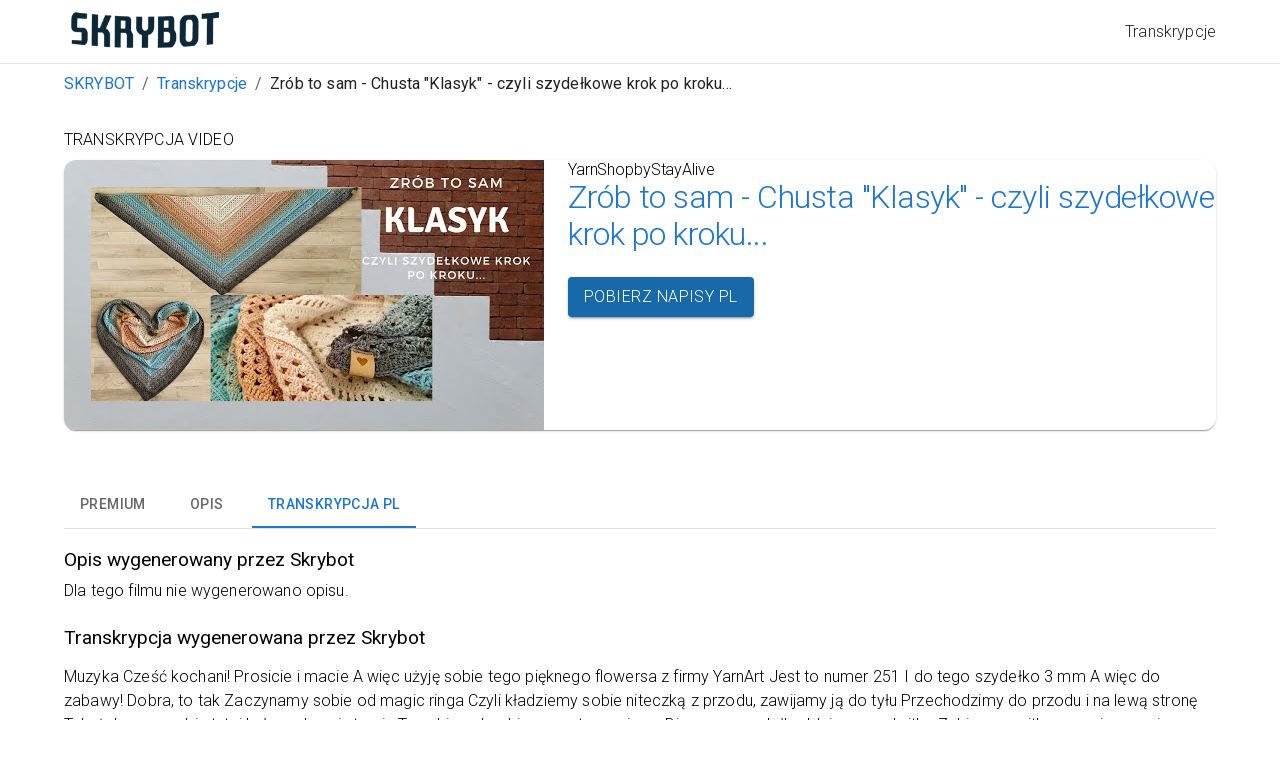

--- FILE ---
content_type: text/html; charset=utf-8
request_url: https://skrybot.pl/transkrypcje/yarnshopbystayalive-zrob-to-sam-chusta-klasyk-czyli-szydelkowe-krok-po-kroku
body_size: 21177
content:
<!DOCTYPE html><html lang="pl"><head><meta charSet="utf-8"/><meta name="viewport" content="width=device-width, initial-scale=1"/><title>Transkrypcja: Zrób to sam - Chusta &quot;Klasyk&quot; - czyli szydełkowe krok po kroku... - Skrybot</title><meta name="description" content="by Skyrbot.pl"/><meta property="og:title" content="Transkrypcja: Zrób to sam - Chusta &quot;Klasyk&quot; - czyli szydełkowe krok po kroku... - Skrybot"/><meta property="og:description" content="by Skyrbot.pl"/><link rel="alternate" hrefLang="pl" href="https://skrybot.pl/transkrypcje/yarnshopbystayalive-zrob-to-sam-chusta-klasyk-czyli-szydelkowe-krok-po-kroku"/><link rel="alternate" hrefLang="en" href="https://skrybot.com/transcriptions/yarnshopbystayalive-zrob-to-sam-chusta-klasyk-czyli-szydelkowe-krok-po-kroku"/><link rel="alternate" hrefLang="x-default" href="https://skrybot.pl/transkrypcje/yarnshopbystayalive-zrob-to-sam-chusta-klasyk-czyli-szydelkowe-krok-po-kroku"/><meta name="next-head-count" content="9"/><link rel="icon" href="/favicon.ico"/><meta property="og:type" content="website"/><meta property="og:site_name" content="SkryBot"/><meta property="og:image" content="https://skrybot.com/skrybot-logo.png"/><meta property="og:url" content="https://skrybot.com"/><meta property="og:locale" content="en_US"/><meta property="twitter:card" content="summary_large_image"/><meta property="linkedin:card" content="summary_large_image"/><link rel="apple-touch-icon" sizes="180x180" href="/apple-touch-icon.png"/><link rel="icon" type="image/png" sizes="32x32" href="/favicon-32x32.png"/><link rel="icon" type="image/png" sizes="16x16" href="/favicon-16x16.png"/><link rel="manifest" href="/site.webmanifest"/><link rel="preconnect" href="https://fonts.gstatic.com" crossorigin /><link rel="preload" href="/_next/static/css/e838412386c8cc03.css" as="style"/><link rel="stylesheet" href="/_next/static/css/e838412386c8cc03.css" data-n-g=""/><noscript data-n-css=""></noscript><script defer="" nomodule="" src="/_next/static/chunks/polyfills-c67a75d1b6f99dc8.js"></script><script src="/_next/static/chunks/webpack-6ef43a8d4a395f49.js" defer=""></script><script src="/_next/static/chunks/framework-2c79e2a64abdb08b.js" defer=""></script><script src="/_next/static/chunks/main-0000fa06345da285.js" defer=""></script><script src="/_next/static/chunks/pages/_app-eb7787b0cd55cee0.js" defer=""></script><script src="/_next/static/chunks/106-8d81538d8aa867a3.js" defer=""></script><script src="/_next/static/chunks/624-7ec00c8280cfcef5.js" defer=""></script><script src="/_next/static/chunks/664-d40c0ef0876609ee.js" defer=""></script><script src="/_next/static/chunks/567-a89b4aba81a25664.js" defer=""></script><script src="/_next/static/chunks/192-4f5154e269178f74.js" defer=""></script><script src="/_next/static/chunks/805-0bfd6bd0e8396eaf.js" defer=""></script><script src="/_next/static/chunks/37-8bdabd7f9b49b036.js" defer=""></script><script src="/_next/static/chunks/pages/transkrypcje/%5BmovieSlug%5D-df90dc2ddee6ce24.js" defer=""></script><script src="/_next/static/PFWJkRvtAJzDQ4eAFP5re/_buildManifest.js" defer=""></script><script src="/_next/static/PFWJkRvtAJzDQ4eAFP5re/_ssgManifest.js" defer=""></script><style data-href="https://fonts.googleapis.com/css?family=Roboto:300,400,500,700&display=swap">@font-face{font-family:'Roboto';font-style:normal;font-weight:300;font-stretch:normal;font-display:swap;src:url(https://fonts.gstatic.com/s/roboto/v48/KFOMCnqEu92Fr1ME7kSn66aGLdTylUAMQXC89YmC2DPNWuaabVmUiAw.woff) format('woff')}@font-face{font-family:'Roboto';font-style:normal;font-weight:400;font-stretch:normal;font-display:swap;src:url(https://fonts.gstatic.com/s/roboto/v48/KFOMCnqEu92Fr1ME7kSn66aGLdTylUAMQXC89YmC2DPNWubEbVmUiAw.woff) format('woff')}@font-face{font-family:'Roboto';font-style:normal;font-weight:500;font-stretch:normal;font-display:swap;src:url(https://fonts.gstatic.com/s/roboto/v48/KFOMCnqEu92Fr1ME7kSn66aGLdTylUAMQXC89YmC2DPNWub2bVmUiAw.woff) format('woff')}@font-face{font-family:'Roboto';font-style:normal;font-weight:700;font-stretch:normal;font-display:swap;src:url(https://fonts.gstatic.com/s/roboto/v48/KFOMCnqEu92Fr1ME7kSn66aGLdTylUAMQXC89YmC2DPNWuYjalmUiAw.woff) format('woff')}@font-face{font-family:'Roboto';font-style:normal;font-weight:300;font-stretch:100%;font-display:swap;src:url(https://fonts.gstatic.com/s/roboto/v48/KFO7CnqEu92Fr1ME7kSn66aGLdTylUAMa3GUBHMdazTgWw.woff2) format('woff2');unicode-range:U+0460-052F,U+1C80-1C8A,U+20B4,U+2DE0-2DFF,U+A640-A69F,U+FE2E-FE2F}@font-face{font-family:'Roboto';font-style:normal;font-weight:300;font-stretch:100%;font-display:swap;src:url(https://fonts.gstatic.com/s/roboto/v48/KFO7CnqEu92Fr1ME7kSn66aGLdTylUAMa3iUBHMdazTgWw.woff2) format('woff2');unicode-range:U+0301,U+0400-045F,U+0490-0491,U+04B0-04B1,U+2116}@font-face{font-family:'Roboto';font-style:normal;font-weight:300;font-stretch:100%;font-display:swap;src:url(https://fonts.gstatic.com/s/roboto/v48/KFO7CnqEu92Fr1ME7kSn66aGLdTylUAMa3CUBHMdazTgWw.woff2) format('woff2');unicode-range:U+1F00-1FFF}@font-face{font-family:'Roboto';font-style:normal;font-weight:300;font-stretch:100%;font-display:swap;src:url(https://fonts.gstatic.com/s/roboto/v48/KFO7CnqEu92Fr1ME7kSn66aGLdTylUAMa3-UBHMdazTgWw.woff2) format('woff2');unicode-range:U+0370-0377,U+037A-037F,U+0384-038A,U+038C,U+038E-03A1,U+03A3-03FF}@font-face{font-family:'Roboto';font-style:normal;font-weight:300;font-stretch:100%;font-display:swap;src:url(https://fonts.gstatic.com/s/roboto/v48/KFO7CnqEu92Fr1ME7kSn66aGLdTylUAMawCUBHMdazTgWw.woff2) format('woff2');unicode-range:U+0302-0303,U+0305,U+0307-0308,U+0310,U+0312,U+0315,U+031A,U+0326-0327,U+032C,U+032F-0330,U+0332-0333,U+0338,U+033A,U+0346,U+034D,U+0391-03A1,U+03A3-03A9,U+03B1-03C9,U+03D1,U+03D5-03D6,U+03F0-03F1,U+03F4-03F5,U+2016-2017,U+2034-2038,U+203C,U+2040,U+2043,U+2047,U+2050,U+2057,U+205F,U+2070-2071,U+2074-208E,U+2090-209C,U+20D0-20DC,U+20E1,U+20E5-20EF,U+2100-2112,U+2114-2115,U+2117-2121,U+2123-214F,U+2190,U+2192,U+2194-21AE,U+21B0-21E5,U+21F1-21F2,U+21F4-2211,U+2213-2214,U+2216-22FF,U+2308-230B,U+2310,U+2319,U+231C-2321,U+2336-237A,U+237C,U+2395,U+239B-23B7,U+23D0,U+23DC-23E1,U+2474-2475,U+25AF,U+25B3,U+25B7,U+25BD,U+25C1,U+25CA,U+25CC,U+25FB,U+266D-266F,U+27C0-27FF,U+2900-2AFF,U+2B0E-2B11,U+2B30-2B4C,U+2BFE,U+3030,U+FF5B,U+FF5D,U+1D400-1D7FF,U+1EE00-1EEFF}@font-face{font-family:'Roboto';font-style:normal;font-weight:300;font-stretch:100%;font-display:swap;src:url(https://fonts.gstatic.com/s/roboto/v48/KFO7CnqEu92Fr1ME7kSn66aGLdTylUAMaxKUBHMdazTgWw.woff2) format('woff2');unicode-range:U+0001-000C,U+000E-001F,U+007F-009F,U+20DD-20E0,U+20E2-20E4,U+2150-218F,U+2190,U+2192,U+2194-2199,U+21AF,U+21E6-21F0,U+21F3,U+2218-2219,U+2299,U+22C4-22C6,U+2300-243F,U+2440-244A,U+2460-24FF,U+25A0-27BF,U+2800-28FF,U+2921-2922,U+2981,U+29BF,U+29EB,U+2B00-2BFF,U+4DC0-4DFF,U+FFF9-FFFB,U+10140-1018E,U+10190-1019C,U+101A0,U+101D0-101FD,U+102E0-102FB,U+10E60-10E7E,U+1D2C0-1D2D3,U+1D2E0-1D37F,U+1F000-1F0FF,U+1F100-1F1AD,U+1F1E6-1F1FF,U+1F30D-1F30F,U+1F315,U+1F31C,U+1F31E,U+1F320-1F32C,U+1F336,U+1F378,U+1F37D,U+1F382,U+1F393-1F39F,U+1F3A7-1F3A8,U+1F3AC-1F3AF,U+1F3C2,U+1F3C4-1F3C6,U+1F3CA-1F3CE,U+1F3D4-1F3E0,U+1F3ED,U+1F3F1-1F3F3,U+1F3F5-1F3F7,U+1F408,U+1F415,U+1F41F,U+1F426,U+1F43F,U+1F441-1F442,U+1F444,U+1F446-1F449,U+1F44C-1F44E,U+1F453,U+1F46A,U+1F47D,U+1F4A3,U+1F4B0,U+1F4B3,U+1F4B9,U+1F4BB,U+1F4BF,U+1F4C8-1F4CB,U+1F4D6,U+1F4DA,U+1F4DF,U+1F4E3-1F4E6,U+1F4EA-1F4ED,U+1F4F7,U+1F4F9-1F4FB,U+1F4FD-1F4FE,U+1F503,U+1F507-1F50B,U+1F50D,U+1F512-1F513,U+1F53E-1F54A,U+1F54F-1F5FA,U+1F610,U+1F650-1F67F,U+1F687,U+1F68D,U+1F691,U+1F694,U+1F698,U+1F6AD,U+1F6B2,U+1F6B9-1F6BA,U+1F6BC,U+1F6C6-1F6CF,U+1F6D3-1F6D7,U+1F6E0-1F6EA,U+1F6F0-1F6F3,U+1F6F7-1F6FC,U+1F700-1F7FF,U+1F800-1F80B,U+1F810-1F847,U+1F850-1F859,U+1F860-1F887,U+1F890-1F8AD,U+1F8B0-1F8BB,U+1F8C0-1F8C1,U+1F900-1F90B,U+1F93B,U+1F946,U+1F984,U+1F996,U+1F9E9,U+1FA00-1FA6F,U+1FA70-1FA7C,U+1FA80-1FA89,U+1FA8F-1FAC6,U+1FACE-1FADC,U+1FADF-1FAE9,U+1FAF0-1FAF8,U+1FB00-1FBFF}@font-face{font-family:'Roboto';font-style:normal;font-weight:300;font-stretch:100%;font-display:swap;src:url(https://fonts.gstatic.com/s/roboto/v48/KFO7CnqEu92Fr1ME7kSn66aGLdTylUAMa3OUBHMdazTgWw.woff2) format('woff2');unicode-range:U+0102-0103,U+0110-0111,U+0128-0129,U+0168-0169,U+01A0-01A1,U+01AF-01B0,U+0300-0301,U+0303-0304,U+0308-0309,U+0323,U+0329,U+1EA0-1EF9,U+20AB}@font-face{font-family:'Roboto';font-style:normal;font-weight:300;font-stretch:100%;font-display:swap;src:url(https://fonts.gstatic.com/s/roboto/v48/KFO7CnqEu92Fr1ME7kSn66aGLdTylUAMa3KUBHMdazTgWw.woff2) format('woff2');unicode-range:U+0100-02BA,U+02BD-02C5,U+02C7-02CC,U+02CE-02D7,U+02DD-02FF,U+0304,U+0308,U+0329,U+1D00-1DBF,U+1E00-1E9F,U+1EF2-1EFF,U+2020,U+20A0-20AB,U+20AD-20C0,U+2113,U+2C60-2C7F,U+A720-A7FF}@font-face{font-family:'Roboto';font-style:normal;font-weight:300;font-stretch:100%;font-display:swap;src:url(https://fonts.gstatic.com/s/roboto/v48/KFO7CnqEu92Fr1ME7kSn66aGLdTylUAMa3yUBHMdazQ.woff2) format('woff2');unicode-range:U+0000-00FF,U+0131,U+0152-0153,U+02BB-02BC,U+02C6,U+02DA,U+02DC,U+0304,U+0308,U+0329,U+2000-206F,U+20AC,U+2122,U+2191,U+2193,U+2212,U+2215,U+FEFF,U+FFFD}@font-face{font-family:'Roboto';font-style:normal;font-weight:400;font-stretch:100%;font-display:swap;src:url(https://fonts.gstatic.com/s/roboto/v48/KFO7CnqEu92Fr1ME7kSn66aGLdTylUAMa3GUBHMdazTgWw.woff2) format('woff2');unicode-range:U+0460-052F,U+1C80-1C8A,U+20B4,U+2DE0-2DFF,U+A640-A69F,U+FE2E-FE2F}@font-face{font-family:'Roboto';font-style:normal;font-weight:400;font-stretch:100%;font-display:swap;src:url(https://fonts.gstatic.com/s/roboto/v48/KFO7CnqEu92Fr1ME7kSn66aGLdTylUAMa3iUBHMdazTgWw.woff2) format('woff2');unicode-range:U+0301,U+0400-045F,U+0490-0491,U+04B0-04B1,U+2116}@font-face{font-family:'Roboto';font-style:normal;font-weight:400;font-stretch:100%;font-display:swap;src:url(https://fonts.gstatic.com/s/roboto/v48/KFO7CnqEu92Fr1ME7kSn66aGLdTylUAMa3CUBHMdazTgWw.woff2) format('woff2');unicode-range:U+1F00-1FFF}@font-face{font-family:'Roboto';font-style:normal;font-weight:400;font-stretch:100%;font-display:swap;src:url(https://fonts.gstatic.com/s/roboto/v48/KFO7CnqEu92Fr1ME7kSn66aGLdTylUAMa3-UBHMdazTgWw.woff2) format('woff2');unicode-range:U+0370-0377,U+037A-037F,U+0384-038A,U+038C,U+038E-03A1,U+03A3-03FF}@font-face{font-family:'Roboto';font-style:normal;font-weight:400;font-stretch:100%;font-display:swap;src:url(https://fonts.gstatic.com/s/roboto/v48/KFO7CnqEu92Fr1ME7kSn66aGLdTylUAMawCUBHMdazTgWw.woff2) format('woff2');unicode-range:U+0302-0303,U+0305,U+0307-0308,U+0310,U+0312,U+0315,U+031A,U+0326-0327,U+032C,U+032F-0330,U+0332-0333,U+0338,U+033A,U+0346,U+034D,U+0391-03A1,U+03A3-03A9,U+03B1-03C9,U+03D1,U+03D5-03D6,U+03F0-03F1,U+03F4-03F5,U+2016-2017,U+2034-2038,U+203C,U+2040,U+2043,U+2047,U+2050,U+2057,U+205F,U+2070-2071,U+2074-208E,U+2090-209C,U+20D0-20DC,U+20E1,U+20E5-20EF,U+2100-2112,U+2114-2115,U+2117-2121,U+2123-214F,U+2190,U+2192,U+2194-21AE,U+21B0-21E5,U+21F1-21F2,U+21F4-2211,U+2213-2214,U+2216-22FF,U+2308-230B,U+2310,U+2319,U+231C-2321,U+2336-237A,U+237C,U+2395,U+239B-23B7,U+23D0,U+23DC-23E1,U+2474-2475,U+25AF,U+25B3,U+25B7,U+25BD,U+25C1,U+25CA,U+25CC,U+25FB,U+266D-266F,U+27C0-27FF,U+2900-2AFF,U+2B0E-2B11,U+2B30-2B4C,U+2BFE,U+3030,U+FF5B,U+FF5D,U+1D400-1D7FF,U+1EE00-1EEFF}@font-face{font-family:'Roboto';font-style:normal;font-weight:400;font-stretch:100%;font-display:swap;src:url(https://fonts.gstatic.com/s/roboto/v48/KFO7CnqEu92Fr1ME7kSn66aGLdTylUAMaxKUBHMdazTgWw.woff2) format('woff2');unicode-range:U+0001-000C,U+000E-001F,U+007F-009F,U+20DD-20E0,U+20E2-20E4,U+2150-218F,U+2190,U+2192,U+2194-2199,U+21AF,U+21E6-21F0,U+21F3,U+2218-2219,U+2299,U+22C4-22C6,U+2300-243F,U+2440-244A,U+2460-24FF,U+25A0-27BF,U+2800-28FF,U+2921-2922,U+2981,U+29BF,U+29EB,U+2B00-2BFF,U+4DC0-4DFF,U+FFF9-FFFB,U+10140-1018E,U+10190-1019C,U+101A0,U+101D0-101FD,U+102E0-102FB,U+10E60-10E7E,U+1D2C0-1D2D3,U+1D2E0-1D37F,U+1F000-1F0FF,U+1F100-1F1AD,U+1F1E6-1F1FF,U+1F30D-1F30F,U+1F315,U+1F31C,U+1F31E,U+1F320-1F32C,U+1F336,U+1F378,U+1F37D,U+1F382,U+1F393-1F39F,U+1F3A7-1F3A8,U+1F3AC-1F3AF,U+1F3C2,U+1F3C4-1F3C6,U+1F3CA-1F3CE,U+1F3D4-1F3E0,U+1F3ED,U+1F3F1-1F3F3,U+1F3F5-1F3F7,U+1F408,U+1F415,U+1F41F,U+1F426,U+1F43F,U+1F441-1F442,U+1F444,U+1F446-1F449,U+1F44C-1F44E,U+1F453,U+1F46A,U+1F47D,U+1F4A3,U+1F4B0,U+1F4B3,U+1F4B9,U+1F4BB,U+1F4BF,U+1F4C8-1F4CB,U+1F4D6,U+1F4DA,U+1F4DF,U+1F4E3-1F4E6,U+1F4EA-1F4ED,U+1F4F7,U+1F4F9-1F4FB,U+1F4FD-1F4FE,U+1F503,U+1F507-1F50B,U+1F50D,U+1F512-1F513,U+1F53E-1F54A,U+1F54F-1F5FA,U+1F610,U+1F650-1F67F,U+1F687,U+1F68D,U+1F691,U+1F694,U+1F698,U+1F6AD,U+1F6B2,U+1F6B9-1F6BA,U+1F6BC,U+1F6C6-1F6CF,U+1F6D3-1F6D7,U+1F6E0-1F6EA,U+1F6F0-1F6F3,U+1F6F7-1F6FC,U+1F700-1F7FF,U+1F800-1F80B,U+1F810-1F847,U+1F850-1F859,U+1F860-1F887,U+1F890-1F8AD,U+1F8B0-1F8BB,U+1F8C0-1F8C1,U+1F900-1F90B,U+1F93B,U+1F946,U+1F984,U+1F996,U+1F9E9,U+1FA00-1FA6F,U+1FA70-1FA7C,U+1FA80-1FA89,U+1FA8F-1FAC6,U+1FACE-1FADC,U+1FADF-1FAE9,U+1FAF0-1FAF8,U+1FB00-1FBFF}@font-face{font-family:'Roboto';font-style:normal;font-weight:400;font-stretch:100%;font-display:swap;src:url(https://fonts.gstatic.com/s/roboto/v48/KFO7CnqEu92Fr1ME7kSn66aGLdTylUAMa3OUBHMdazTgWw.woff2) format('woff2');unicode-range:U+0102-0103,U+0110-0111,U+0128-0129,U+0168-0169,U+01A0-01A1,U+01AF-01B0,U+0300-0301,U+0303-0304,U+0308-0309,U+0323,U+0329,U+1EA0-1EF9,U+20AB}@font-face{font-family:'Roboto';font-style:normal;font-weight:400;font-stretch:100%;font-display:swap;src:url(https://fonts.gstatic.com/s/roboto/v48/KFO7CnqEu92Fr1ME7kSn66aGLdTylUAMa3KUBHMdazTgWw.woff2) format('woff2');unicode-range:U+0100-02BA,U+02BD-02C5,U+02C7-02CC,U+02CE-02D7,U+02DD-02FF,U+0304,U+0308,U+0329,U+1D00-1DBF,U+1E00-1E9F,U+1EF2-1EFF,U+2020,U+20A0-20AB,U+20AD-20C0,U+2113,U+2C60-2C7F,U+A720-A7FF}@font-face{font-family:'Roboto';font-style:normal;font-weight:400;font-stretch:100%;font-display:swap;src:url(https://fonts.gstatic.com/s/roboto/v48/KFO7CnqEu92Fr1ME7kSn66aGLdTylUAMa3yUBHMdazQ.woff2) format('woff2');unicode-range:U+0000-00FF,U+0131,U+0152-0153,U+02BB-02BC,U+02C6,U+02DA,U+02DC,U+0304,U+0308,U+0329,U+2000-206F,U+20AC,U+2122,U+2191,U+2193,U+2212,U+2215,U+FEFF,U+FFFD}@font-face{font-family:'Roboto';font-style:normal;font-weight:500;font-stretch:100%;font-display:swap;src:url(https://fonts.gstatic.com/s/roboto/v48/KFO7CnqEu92Fr1ME7kSn66aGLdTylUAMa3GUBHMdazTgWw.woff2) format('woff2');unicode-range:U+0460-052F,U+1C80-1C8A,U+20B4,U+2DE0-2DFF,U+A640-A69F,U+FE2E-FE2F}@font-face{font-family:'Roboto';font-style:normal;font-weight:500;font-stretch:100%;font-display:swap;src:url(https://fonts.gstatic.com/s/roboto/v48/KFO7CnqEu92Fr1ME7kSn66aGLdTylUAMa3iUBHMdazTgWw.woff2) format('woff2');unicode-range:U+0301,U+0400-045F,U+0490-0491,U+04B0-04B1,U+2116}@font-face{font-family:'Roboto';font-style:normal;font-weight:500;font-stretch:100%;font-display:swap;src:url(https://fonts.gstatic.com/s/roboto/v48/KFO7CnqEu92Fr1ME7kSn66aGLdTylUAMa3CUBHMdazTgWw.woff2) format('woff2');unicode-range:U+1F00-1FFF}@font-face{font-family:'Roboto';font-style:normal;font-weight:500;font-stretch:100%;font-display:swap;src:url(https://fonts.gstatic.com/s/roboto/v48/KFO7CnqEu92Fr1ME7kSn66aGLdTylUAMa3-UBHMdazTgWw.woff2) format('woff2');unicode-range:U+0370-0377,U+037A-037F,U+0384-038A,U+038C,U+038E-03A1,U+03A3-03FF}@font-face{font-family:'Roboto';font-style:normal;font-weight:500;font-stretch:100%;font-display:swap;src:url(https://fonts.gstatic.com/s/roboto/v48/KFO7CnqEu92Fr1ME7kSn66aGLdTylUAMawCUBHMdazTgWw.woff2) format('woff2');unicode-range:U+0302-0303,U+0305,U+0307-0308,U+0310,U+0312,U+0315,U+031A,U+0326-0327,U+032C,U+032F-0330,U+0332-0333,U+0338,U+033A,U+0346,U+034D,U+0391-03A1,U+03A3-03A9,U+03B1-03C9,U+03D1,U+03D5-03D6,U+03F0-03F1,U+03F4-03F5,U+2016-2017,U+2034-2038,U+203C,U+2040,U+2043,U+2047,U+2050,U+2057,U+205F,U+2070-2071,U+2074-208E,U+2090-209C,U+20D0-20DC,U+20E1,U+20E5-20EF,U+2100-2112,U+2114-2115,U+2117-2121,U+2123-214F,U+2190,U+2192,U+2194-21AE,U+21B0-21E5,U+21F1-21F2,U+21F4-2211,U+2213-2214,U+2216-22FF,U+2308-230B,U+2310,U+2319,U+231C-2321,U+2336-237A,U+237C,U+2395,U+239B-23B7,U+23D0,U+23DC-23E1,U+2474-2475,U+25AF,U+25B3,U+25B7,U+25BD,U+25C1,U+25CA,U+25CC,U+25FB,U+266D-266F,U+27C0-27FF,U+2900-2AFF,U+2B0E-2B11,U+2B30-2B4C,U+2BFE,U+3030,U+FF5B,U+FF5D,U+1D400-1D7FF,U+1EE00-1EEFF}@font-face{font-family:'Roboto';font-style:normal;font-weight:500;font-stretch:100%;font-display:swap;src:url(https://fonts.gstatic.com/s/roboto/v48/KFO7CnqEu92Fr1ME7kSn66aGLdTylUAMaxKUBHMdazTgWw.woff2) format('woff2');unicode-range:U+0001-000C,U+000E-001F,U+007F-009F,U+20DD-20E0,U+20E2-20E4,U+2150-218F,U+2190,U+2192,U+2194-2199,U+21AF,U+21E6-21F0,U+21F3,U+2218-2219,U+2299,U+22C4-22C6,U+2300-243F,U+2440-244A,U+2460-24FF,U+25A0-27BF,U+2800-28FF,U+2921-2922,U+2981,U+29BF,U+29EB,U+2B00-2BFF,U+4DC0-4DFF,U+FFF9-FFFB,U+10140-1018E,U+10190-1019C,U+101A0,U+101D0-101FD,U+102E0-102FB,U+10E60-10E7E,U+1D2C0-1D2D3,U+1D2E0-1D37F,U+1F000-1F0FF,U+1F100-1F1AD,U+1F1E6-1F1FF,U+1F30D-1F30F,U+1F315,U+1F31C,U+1F31E,U+1F320-1F32C,U+1F336,U+1F378,U+1F37D,U+1F382,U+1F393-1F39F,U+1F3A7-1F3A8,U+1F3AC-1F3AF,U+1F3C2,U+1F3C4-1F3C6,U+1F3CA-1F3CE,U+1F3D4-1F3E0,U+1F3ED,U+1F3F1-1F3F3,U+1F3F5-1F3F7,U+1F408,U+1F415,U+1F41F,U+1F426,U+1F43F,U+1F441-1F442,U+1F444,U+1F446-1F449,U+1F44C-1F44E,U+1F453,U+1F46A,U+1F47D,U+1F4A3,U+1F4B0,U+1F4B3,U+1F4B9,U+1F4BB,U+1F4BF,U+1F4C8-1F4CB,U+1F4D6,U+1F4DA,U+1F4DF,U+1F4E3-1F4E6,U+1F4EA-1F4ED,U+1F4F7,U+1F4F9-1F4FB,U+1F4FD-1F4FE,U+1F503,U+1F507-1F50B,U+1F50D,U+1F512-1F513,U+1F53E-1F54A,U+1F54F-1F5FA,U+1F610,U+1F650-1F67F,U+1F687,U+1F68D,U+1F691,U+1F694,U+1F698,U+1F6AD,U+1F6B2,U+1F6B9-1F6BA,U+1F6BC,U+1F6C6-1F6CF,U+1F6D3-1F6D7,U+1F6E0-1F6EA,U+1F6F0-1F6F3,U+1F6F7-1F6FC,U+1F700-1F7FF,U+1F800-1F80B,U+1F810-1F847,U+1F850-1F859,U+1F860-1F887,U+1F890-1F8AD,U+1F8B0-1F8BB,U+1F8C0-1F8C1,U+1F900-1F90B,U+1F93B,U+1F946,U+1F984,U+1F996,U+1F9E9,U+1FA00-1FA6F,U+1FA70-1FA7C,U+1FA80-1FA89,U+1FA8F-1FAC6,U+1FACE-1FADC,U+1FADF-1FAE9,U+1FAF0-1FAF8,U+1FB00-1FBFF}@font-face{font-family:'Roboto';font-style:normal;font-weight:500;font-stretch:100%;font-display:swap;src:url(https://fonts.gstatic.com/s/roboto/v48/KFO7CnqEu92Fr1ME7kSn66aGLdTylUAMa3OUBHMdazTgWw.woff2) format('woff2');unicode-range:U+0102-0103,U+0110-0111,U+0128-0129,U+0168-0169,U+01A0-01A1,U+01AF-01B0,U+0300-0301,U+0303-0304,U+0308-0309,U+0323,U+0329,U+1EA0-1EF9,U+20AB}@font-face{font-family:'Roboto';font-style:normal;font-weight:500;font-stretch:100%;font-display:swap;src:url(https://fonts.gstatic.com/s/roboto/v48/KFO7CnqEu92Fr1ME7kSn66aGLdTylUAMa3KUBHMdazTgWw.woff2) format('woff2');unicode-range:U+0100-02BA,U+02BD-02C5,U+02C7-02CC,U+02CE-02D7,U+02DD-02FF,U+0304,U+0308,U+0329,U+1D00-1DBF,U+1E00-1E9F,U+1EF2-1EFF,U+2020,U+20A0-20AB,U+20AD-20C0,U+2113,U+2C60-2C7F,U+A720-A7FF}@font-face{font-family:'Roboto';font-style:normal;font-weight:500;font-stretch:100%;font-display:swap;src:url(https://fonts.gstatic.com/s/roboto/v48/KFO7CnqEu92Fr1ME7kSn66aGLdTylUAMa3yUBHMdazQ.woff2) format('woff2');unicode-range:U+0000-00FF,U+0131,U+0152-0153,U+02BB-02BC,U+02C6,U+02DA,U+02DC,U+0304,U+0308,U+0329,U+2000-206F,U+20AC,U+2122,U+2191,U+2193,U+2212,U+2215,U+FEFF,U+FFFD}@font-face{font-family:'Roboto';font-style:normal;font-weight:700;font-stretch:100%;font-display:swap;src:url(https://fonts.gstatic.com/s/roboto/v48/KFO7CnqEu92Fr1ME7kSn66aGLdTylUAMa3GUBHMdazTgWw.woff2) format('woff2');unicode-range:U+0460-052F,U+1C80-1C8A,U+20B4,U+2DE0-2DFF,U+A640-A69F,U+FE2E-FE2F}@font-face{font-family:'Roboto';font-style:normal;font-weight:700;font-stretch:100%;font-display:swap;src:url(https://fonts.gstatic.com/s/roboto/v48/KFO7CnqEu92Fr1ME7kSn66aGLdTylUAMa3iUBHMdazTgWw.woff2) format('woff2');unicode-range:U+0301,U+0400-045F,U+0490-0491,U+04B0-04B1,U+2116}@font-face{font-family:'Roboto';font-style:normal;font-weight:700;font-stretch:100%;font-display:swap;src:url(https://fonts.gstatic.com/s/roboto/v48/KFO7CnqEu92Fr1ME7kSn66aGLdTylUAMa3CUBHMdazTgWw.woff2) format('woff2');unicode-range:U+1F00-1FFF}@font-face{font-family:'Roboto';font-style:normal;font-weight:700;font-stretch:100%;font-display:swap;src:url(https://fonts.gstatic.com/s/roboto/v48/KFO7CnqEu92Fr1ME7kSn66aGLdTylUAMa3-UBHMdazTgWw.woff2) format('woff2');unicode-range:U+0370-0377,U+037A-037F,U+0384-038A,U+038C,U+038E-03A1,U+03A3-03FF}@font-face{font-family:'Roboto';font-style:normal;font-weight:700;font-stretch:100%;font-display:swap;src:url(https://fonts.gstatic.com/s/roboto/v48/KFO7CnqEu92Fr1ME7kSn66aGLdTylUAMawCUBHMdazTgWw.woff2) format('woff2');unicode-range:U+0302-0303,U+0305,U+0307-0308,U+0310,U+0312,U+0315,U+031A,U+0326-0327,U+032C,U+032F-0330,U+0332-0333,U+0338,U+033A,U+0346,U+034D,U+0391-03A1,U+03A3-03A9,U+03B1-03C9,U+03D1,U+03D5-03D6,U+03F0-03F1,U+03F4-03F5,U+2016-2017,U+2034-2038,U+203C,U+2040,U+2043,U+2047,U+2050,U+2057,U+205F,U+2070-2071,U+2074-208E,U+2090-209C,U+20D0-20DC,U+20E1,U+20E5-20EF,U+2100-2112,U+2114-2115,U+2117-2121,U+2123-214F,U+2190,U+2192,U+2194-21AE,U+21B0-21E5,U+21F1-21F2,U+21F4-2211,U+2213-2214,U+2216-22FF,U+2308-230B,U+2310,U+2319,U+231C-2321,U+2336-237A,U+237C,U+2395,U+239B-23B7,U+23D0,U+23DC-23E1,U+2474-2475,U+25AF,U+25B3,U+25B7,U+25BD,U+25C1,U+25CA,U+25CC,U+25FB,U+266D-266F,U+27C0-27FF,U+2900-2AFF,U+2B0E-2B11,U+2B30-2B4C,U+2BFE,U+3030,U+FF5B,U+FF5D,U+1D400-1D7FF,U+1EE00-1EEFF}@font-face{font-family:'Roboto';font-style:normal;font-weight:700;font-stretch:100%;font-display:swap;src:url(https://fonts.gstatic.com/s/roboto/v48/KFO7CnqEu92Fr1ME7kSn66aGLdTylUAMaxKUBHMdazTgWw.woff2) format('woff2');unicode-range:U+0001-000C,U+000E-001F,U+007F-009F,U+20DD-20E0,U+20E2-20E4,U+2150-218F,U+2190,U+2192,U+2194-2199,U+21AF,U+21E6-21F0,U+21F3,U+2218-2219,U+2299,U+22C4-22C6,U+2300-243F,U+2440-244A,U+2460-24FF,U+25A0-27BF,U+2800-28FF,U+2921-2922,U+2981,U+29BF,U+29EB,U+2B00-2BFF,U+4DC0-4DFF,U+FFF9-FFFB,U+10140-1018E,U+10190-1019C,U+101A0,U+101D0-101FD,U+102E0-102FB,U+10E60-10E7E,U+1D2C0-1D2D3,U+1D2E0-1D37F,U+1F000-1F0FF,U+1F100-1F1AD,U+1F1E6-1F1FF,U+1F30D-1F30F,U+1F315,U+1F31C,U+1F31E,U+1F320-1F32C,U+1F336,U+1F378,U+1F37D,U+1F382,U+1F393-1F39F,U+1F3A7-1F3A8,U+1F3AC-1F3AF,U+1F3C2,U+1F3C4-1F3C6,U+1F3CA-1F3CE,U+1F3D4-1F3E0,U+1F3ED,U+1F3F1-1F3F3,U+1F3F5-1F3F7,U+1F408,U+1F415,U+1F41F,U+1F426,U+1F43F,U+1F441-1F442,U+1F444,U+1F446-1F449,U+1F44C-1F44E,U+1F453,U+1F46A,U+1F47D,U+1F4A3,U+1F4B0,U+1F4B3,U+1F4B9,U+1F4BB,U+1F4BF,U+1F4C8-1F4CB,U+1F4D6,U+1F4DA,U+1F4DF,U+1F4E3-1F4E6,U+1F4EA-1F4ED,U+1F4F7,U+1F4F9-1F4FB,U+1F4FD-1F4FE,U+1F503,U+1F507-1F50B,U+1F50D,U+1F512-1F513,U+1F53E-1F54A,U+1F54F-1F5FA,U+1F610,U+1F650-1F67F,U+1F687,U+1F68D,U+1F691,U+1F694,U+1F698,U+1F6AD,U+1F6B2,U+1F6B9-1F6BA,U+1F6BC,U+1F6C6-1F6CF,U+1F6D3-1F6D7,U+1F6E0-1F6EA,U+1F6F0-1F6F3,U+1F6F7-1F6FC,U+1F700-1F7FF,U+1F800-1F80B,U+1F810-1F847,U+1F850-1F859,U+1F860-1F887,U+1F890-1F8AD,U+1F8B0-1F8BB,U+1F8C0-1F8C1,U+1F900-1F90B,U+1F93B,U+1F946,U+1F984,U+1F996,U+1F9E9,U+1FA00-1FA6F,U+1FA70-1FA7C,U+1FA80-1FA89,U+1FA8F-1FAC6,U+1FACE-1FADC,U+1FADF-1FAE9,U+1FAF0-1FAF8,U+1FB00-1FBFF}@font-face{font-family:'Roboto';font-style:normal;font-weight:700;font-stretch:100%;font-display:swap;src:url(https://fonts.gstatic.com/s/roboto/v48/KFO7CnqEu92Fr1ME7kSn66aGLdTylUAMa3OUBHMdazTgWw.woff2) format('woff2');unicode-range:U+0102-0103,U+0110-0111,U+0128-0129,U+0168-0169,U+01A0-01A1,U+01AF-01B0,U+0300-0301,U+0303-0304,U+0308-0309,U+0323,U+0329,U+1EA0-1EF9,U+20AB}@font-face{font-family:'Roboto';font-style:normal;font-weight:700;font-stretch:100%;font-display:swap;src:url(https://fonts.gstatic.com/s/roboto/v48/KFO7CnqEu92Fr1ME7kSn66aGLdTylUAMa3KUBHMdazTgWw.woff2) format('woff2');unicode-range:U+0100-02BA,U+02BD-02C5,U+02C7-02CC,U+02CE-02D7,U+02DD-02FF,U+0304,U+0308,U+0329,U+1D00-1DBF,U+1E00-1E9F,U+1EF2-1EFF,U+2020,U+20A0-20AB,U+20AD-20C0,U+2113,U+2C60-2C7F,U+A720-A7FF}@font-face{font-family:'Roboto';font-style:normal;font-weight:700;font-stretch:100%;font-display:swap;src:url(https://fonts.gstatic.com/s/roboto/v48/KFO7CnqEu92Fr1ME7kSn66aGLdTylUAMa3yUBHMdazQ.woff2) format('woff2');unicode-range:U+0000-00FF,U+0131,U+0152-0153,U+02BB-02BC,U+02C6,U+02DA,U+02DC,U+0304,U+0308,U+0329,U+2000-206F,U+20AC,U+2122,U+2191,U+2193,U+2212,U+2215,U+FEFF,U+FFFD}</style></head><body><noscript><iframe src="https://www.googletagmanager.com/ns.html?id=GTM-XXXX" height="0" width="0" style="display: none; visibility: hidden;" /></noscript><div id="__next"><div><div><style data-emotion="css 1njrxlx">.css-1njrxlx{display:-webkit-box;display:-webkit-flex;display:-ms-flexbox;display:flex;-webkit-flex-direction:column;-ms-flex-direction:column;flex-direction:column;width:100%;box-sizing:border-box;-webkit-flex-shrink:0;-ms-flex-negative:0;flex-shrink:0;position:fixed;z-index:1100;top:0;left:auto;right:0;background-color:#1976d2;color:#fff;background-color:#fff;border-bottom:1px solid rgba(0, 0, 0, 0.1);}@media print{.css-1njrxlx{position:absolute;}}</style><style data-emotion="css 5htzh">.css-5htzh{background-color:#fff;color:rgba(0, 0, 0, 0.87);-webkit-transition:box-shadow 300ms cubic-bezier(0.4, 0, 0.2, 1) 0ms;transition:box-shadow 300ms cubic-bezier(0.4, 0, 0.2, 1) 0ms;box-shadow:none;display:-webkit-box;display:-webkit-flex;display:-ms-flexbox;display:flex;-webkit-flex-direction:column;-ms-flex-direction:column;flex-direction:column;width:100%;box-sizing:border-box;-webkit-flex-shrink:0;-ms-flex-negative:0;flex-shrink:0;position:fixed;z-index:1100;top:0;left:auto;right:0;background-color:#1976d2;color:#fff;background-color:#fff;border-bottom:1px solid rgba(0, 0, 0, 0.1);}@media print{.css-5htzh{position:absolute;}}</style><header class="MuiPaper-root MuiPaper-elevation MuiPaper-elevation0 MuiAppBar-root MuiAppBar-colorPrimary MuiAppBar-positionFixed mui-fixed css-5htzh"><style data-emotion="css 1qsxih2">.css-1qsxih2{width:100%;margin-left:auto;box-sizing:border-box;margin-right:auto;display:block;padding-left:16px;padding-right:16px;}@media (min-width:600px){.css-1qsxih2{padding-left:24px;padding-right:24px;}}@media (min-width:1200px){.css-1qsxih2{max-width:1200px;}}</style><div class="MuiContainer-root MuiContainer-maxWidthLg css-1qsxih2" margin="[object Object]"><style data-emotion="css 1l4843a">.css-1l4843a{display:-webkit-box;display:-webkit-flex;display:-ms-flexbox;display:flex;-webkit-box-pack:justify;-webkit-justify-content:space-between;justify-content:space-between;-webkit-align-items:center;-webkit-box-align:center;-ms-flex-align:center;align-items:center;width:100%;height:63px;}</style><div class="MuiBox-root css-1l4843a"><style data-emotion="css 70qvj9">.css-70qvj9{display:-webkit-box;display:-webkit-flex;display:-ms-flexbox;display:flex;-webkit-align-items:center;-webkit-box-align:center;-ms-flex-align:center;align-items:center;}</style><div class="MuiBox-root css-70qvj9"><style data-emotion="css 1cl3ihv">.css-1cl3ihv{-webkit-text-decoration:underline;text-decoration:underline;text-decoration-color:rgba(25, 118, 210, 0.4);}.css-1cl3ihv:hover{text-decoration-color:inherit;}</style><style data-emotion="css 10t6qxf">.css-10t6qxf{margin:0;font-family:inherit;font-weight:inherit;font-size:inherit;line-height:inherit;letter-spacing:inherit;color:#1976d2;-webkit-text-decoration:underline;text-decoration:underline;text-decoration-color:rgba(25, 118, 210, 0.4);}.css-10t6qxf:hover{text-decoration-color:inherit;}</style><a class="MuiTypography-root MuiTypography-inherit MuiLink-root MuiLink-underlineAlways css-10t6qxf" href="/"><img alt="Skrybot transkrypcje filmów" loading="lazy" width="160" height="45" decoding="async" data-nimg="1" style="color:transparent" srcSet="/_next/image?url=%2Fskrybot-text.png&amp;w=256&amp;q=75 1x, /_next/image?url=%2Fskrybot-text.png&amp;w=384&amp;q=75 2x" src="/_next/image?url=%2Fskrybot-text.png&amp;w=384&amp;q=75"/></a></div><style data-emotion="css k008qs">.css-k008qs{display:-webkit-box;display:-webkit-flex;display:-ms-flexbox;display:flex;}</style><div class="MuiBox-root css-k008qs"><style data-emotion="css 13420go">.css-13420go{-webkit-align-items:center;-webkit-box-align:center;-ms-flex-align:center;align-items:center;}@media (min-width:0px){.css-13420go{display:none;}}@media (min-width:900px){.css-13420go{display:-webkit-box;display:-webkit-flex;display:-ms-flexbox;display:flex;}}</style><div class="MuiBox-root css-13420go"><style data-emotion="css ir5tdx">.css-ir5tdx{margin-left:24px;}</style><div class="MuiBox-root css-ir5tdx"><style data-emotion="css 1k2ygl1">.css-1k2ygl1{-webkit-text-decoration:none;text-decoration:none;color:rgba(0, 0, 0, 0.87);}</style><style data-emotion="css 11kngdu">.css-11kngdu{margin:0;font-family:inherit;font-weight:inherit;font-size:inherit;line-height:inherit;letter-spacing:inherit;color:rgba(0, 0, 0, 0.87);-webkit-text-decoration:none;text-decoration:none;color:rgba(0, 0, 0, 0.87);}</style><a class="MuiTypography-root MuiTypography-inherit MuiLink-root MuiLink-underlineNone css-11kngdu" href="/transkrypcje"><style data-emotion="css 32uf1m">.css-32uf1m{margin:0;font-family:"Roboto","Helvetica","Arial",sans-serif;font-weight:400;font-size:1rem;line-height:1.5;letter-spacing:0.00938em;font-weight:300;}</style><p class="MuiTypography-root MuiTypography-body1 css-32uf1m">Transkrypcje</p></a></div></div><style data-emotion="css 4937vv">.css-4937vv{-webkit-align-items:center;-webkit-box-align:center;-ms-flex-align:center;align-items:center;}@media (min-width:0px){.css-4937vv{display:-webkit-box;display:-webkit-flex;display:-ms-flexbox;display:flex;}}@media (min-width:900px){.css-4937vv{display:none;}}</style><div class="MuiBox-root css-4937vv"><style data-emotion="css sakgg6">.css-sakgg6{text-align:center;-webkit-flex:0 0 auto;-ms-flex:0 0 auto;flex:0 0 auto;font-size:1.5rem;padding:8px;border-radius:50%;overflow:visible;color:rgba(0, 0, 0, 0.54);-webkit-transition:background-color 150ms cubic-bezier(0.4, 0, 0.2, 1) 0ms;transition:background-color 150ms cubic-bezier(0.4, 0, 0.2, 1) 0ms;padding:5px;font-size:1.125rem;}.css-sakgg6:hover{background-color:rgba(0, 0, 0, 0.04);}@media (hover: none){.css-sakgg6:hover{background-color:transparent;}}.css-sakgg6.Mui-disabled{background-color:transparent;color:rgba(0, 0, 0, 0.26);}</style><style data-emotion="css 1j7qk7u">.css-1j7qk7u{display:-webkit-inline-box;display:-webkit-inline-flex;display:-ms-inline-flexbox;display:inline-flex;-webkit-align-items:center;-webkit-box-align:center;-ms-flex-align:center;align-items:center;-webkit-box-pack:center;-ms-flex-pack:center;-webkit-justify-content:center;justify-content:center;position:relative;box-sizing:border-box;-webkit-tap-highlight-color:transparent;background-color:transparent;outline:0;border:0;margin:0;border-radius:0;padding:0;cursor:pointer;-webkit-user-select:none;-moz-user-select:none;-ms-user-select:none;user-select:none;vertical-align:middle;-moz-appearance:none;-webkit-appearance:none;-webkit-text-decoration:none;text-decoration:none;color:inherit;text-align:center;-webkit-flex:0 0 auto;-ms-flex:0 0 auto;flex:0 0 auto;font-size:1.5rem;padding:8px;border-radius:50%;overflow:visible;color:rgba(0, 0, 0, 0.54);-webkit-transition:background-color 150ms cubic-bezier(0.4, 0, 0.2, 1) 0ms;transition:background-color 150ms cubic-bezier(0.4, 0, 0.2, 1) 0ms;padding:5px;font-size:1.125rem;}.css-1j7qk7u::-moz-focus-inner{border-style:none;}.css-1j7qk7u.Mui-disabled{pointer-events:none;cursor:default;}@media print{.css-1j7qk7u{-webkit-print-color-adjust:exact;color-adjust:exact;}}.css-1j7qk7u:hover{background-color:rgba(0, 0, 0, 0.04);}@media (hover: none){.css-1j7qk7u:hover{background-color:transparent;}}.css-1j7qk7u.Mui-disabled{background-color:transparent;color:rgba(0, 0, 0, 0.26);}</style><button class="MuiButtonBase-root MuiIconButton-root MuiIconButton-sizeSmall css-1j7qk7u" tabindex="0" type="button" aria-label="Menu"><svg xmlns="http://www.w3.org/2000/svg" width="24" height="24" fill="none" viewBox="0 0 24 24" stroke="currentColor"><path stroke-linecap="round" stroke-linejoin="round" stroke-width="2" d="M5 12h.01M12 12h.01M19 12h.01M6 12a1 1 0 11-2 0 1 1 0 012 0zm7 0a1 1 0 11-2 0 1 1 0 012 0zm7 0a1 1 0 11-2 0 1 1 0 012 0z"></path></svg></button><style data-emotion="css 1e2dcm1">.css-1e2dcm1{z-index:1500;pointer-events:none;}</style><style data-emotion="css okvapm">.css-okvapm{z-index:1500;pointer-events:none;}</style></div></div></div></div></header><style data-emotion="css owl453">.css-owl453{width:100%;margin-left:auto;box-sizing:border-box;margin-right:auto;display:block;padding-left:16px;padding-right:16px;margin-bottom:50px;}@media (min-width:600px){.css-owl453{padding-left:24px;padding-right:24px;}}@media (min-width:1200px){.css-owl453{max-width:1200px;}}</style><div class="MuiContainer-root MuiContainer-maxWidthLg css-owl453" spacing="[object Object]"><style data-emotion="css m61luq">.css-m61luq{display:-webkit-box;display:-webkit-flex;display:-ms-flexbox;display:flex;margin-top:72px;margin-bottom:8px;-webkit-align-items:center;-webkit-box-align:center;-ms-flex-align:center;align-items:center;-webkit-box-pack:justify;-webkit-justify-content:space-between;justify-content:space-between;}@media (min-width:0px){.css-m61luq{-webkit-flex-direction:column;-ms-flex-direction:column;flex-direction:column;}}@media (min-width:900px){.css-m61luq{-webkit-flex-direction:row;-ms-flex-direction:row;flex-direction:row;}}</style><div class="MuiBox-root css-m61luq"><style data-emotion="css o3d33y">.css-o3d33y{margin:0;font-family:"Roboto","Helvetica","Arial",sans-serif;font-weight:400;font-size:1rem;line-height:1.5;letter-spacing:0.00938em;color:rgba(0, 0, 0, 0.6);}</style><nav class="MuiTypography-root MuiTypography-body1 MuiBreadcrumbs-root css-o3d33y" aria-label="breadcrumb"><style data-emotion="css nhb8h9">.css-nhb8h9{display:-webkit-box;display:-webkit-flex;display:-ms-flexbox;display:flex;-webkit-box-flex-wrap:wrap;-webkit-flex-wrap:wrap;-ms-flex-wrap:wrap;flex-wrap:wrap;-webkit-align-items:center;-webkit-box-align:center;-ms-flex-align:center;align-items:center;padding:0;margin:0;list-style:none;}</style><ol class="MuiBreadcrumbs-ol css-nhb8h9"><li class="MuiBreadcrumbs-li"><a underline="hover" color="inherit" href="https://skrybot.pl/">SKRYBOT</a></li><style data-emotion="css 3mf706">.css-3mf706{display:-webkit-box;display:-webkit-flex;display:-ms-flexbox;display:flex;-webkit-user-select:none;-moz-user-select:none;-ms-user-select:none;user-select:none;margin-left:8px;margin-right:8px;}</style><li aria-hidden="true" class="MuiBreadcrumbs-separator css-3mf706">/</li><li class="MuiBreadcrumbs-li"><a underline="hover" color="inherit" href="https://skrybot.pl/transkrypcje">Transkrypcje</a></li><li aria-hidden="true" class="MuiBreadcrumbs-separator css-3mf706">/</li><li class="MuiBreadcrumbs-li"><style data-emotion="css nbfzex">.css-nbfzex{margin:0;font-family:"Roboto","Helvetica","Arial",sans-serif;font-weight:400;font-size:1rem;line-height:1.5;letter-spacing:0.00938em;color:rgba(0, 0, 0, 0.87);}</style><p class="MuiTypography-root MuiTypography-body1 css-nbfzex">Zrób to sam - Chusta &quot;Klasyk&quot; - czyli szydełkowe krok po kroku...</p></li></ol></nav></div><style data-emotion="css 13brihr">.css-13brihr{text-align:left;}</style><div class="MuiBox-root css-13brihr"><style data-emotion="css lb5ch5">.css-lb5ch5{margin:0;font-family:"Roboto","Helvetica","Arial",sans-serif;font-weight:400;font-size:1rem;line-height:1.5;letter-spacing:0.00938em;margin-bottom:8px;margin-top:32px;font-size:1rem;font-weight:300;}</style><p class="MuiTypography-root MuiTypography-body1 css-lb5ch5">TRANSKRYPCJA VIDEO</p></div><style data-emotion="css 1ssbr6j">.css-1ssbr6j{display:-webkit-box;display:-webkit-flex;display:-ms-flexbox;display:flex;background-color:#fff;overflow:hidden;border-radius:12px;box-shadow:0px 2px 1px -1px rgba(0,0,0,0.2),0px 1px 1px 0px rgba(0,0,0,0.14),0px 1px 3px 0px rgba(0,0,0,0.12);font-weight:700;margin-bottom:50px;}@media (min-width:0px){.css-1ssbr6j{-webkit-flex-direction:column;-ms-flex-direction:column;flex-direction:column;}}@media (min-width:900px){.css-1ssbr6j{-webkit-flex-direction:row;-ms-flex-direction:row;flex-direction:row;}}</style><div class="MuiBox-root css-1ssbr6j"><a rel="ugc noopener" target="_blank" href="https://www.youtube.com/watch?v=H1GCgWzc9ws"><style data-emotion="css bbftnm">.css-bbftnm{display:-webkit-box;display:-webkit-flex;display:-ms-flexbox;display:flex;-webkit-align-items:center;-webkit-box-align:center;-ms-flex-align:center;align-items:center;height:360px;width:480px;-webkit-clip-path:inset(45px 0 45px 0);clip-path:inset(45px 0 45px 0);margin-top:-45px;margin-bottom:-45px;}</style><img class="MuiBox-root css-bbftnm" alt="yarnshopbystayalive-zrob-to-sam-chusta-klasyk-czyli-szydelkowe-krok-po-kroku" src="https://i.ytimg.com/vi/H1GCgWzc9ws/hqdefault.jpg"/></a><style data-emotion="css 14ji1wg">.css-14ji1wg{display:-webkit-box;display:-webkit-flex;display:-ms-flexbox;display:flex;-webkit-flex-direction:column;-ms-flex-direction:column;flex-direction:column;margin-left:24px;}@media (min-width:0px){.css-14ji1wg{-webkit-align-items:center;-webkit-box-align:center;-ms-flex-align:center;align-items:center;}}@media (min-width:900px){.css-14ji1wg{-webkit-align-items:flex-start;-webkit-box-align:flex-start;-ms-flex-align:flex-start;align-items:flex-start;min-width:350px;}}</style><div class="MuiBox-root css-14ji1wg"><div class="MuiBox-root css-0"><style data-emotion="css bskzrc">.css-bskzrc{margin:0;font-family:"Roboto","Helvetica","Arial",sans-serif;font-weight:300;font-size:3.75rem;line-height:1.2;letter-spacing:-0.00833em;font-size:1rem;}</style><h2 class="MuiTypography-root MuiTypography-h2 css-bskzrc">YarnShopbyStayAlive</h2></div><style data-emotion="css 16va8bm">.css-16va8bm{color:#1976d2;text-align:left;}</style><div class="MuiBox-root css-16va8bm"><style data-emotion="css 13paywe">.css-13paywe{margin:0;font-family:"Roboto","Helvetica","Arial",sans-serif;font-weight:300;font-size:6rem;line-height:1.167;letter-spacing:-0.01562em;}@media (min-width:0px){.css-13paywe{font-size:1.5rem;}}@media (min-width:900px){.css-13paywe{font-size:1.7rem;}}@media (min-width:1200px){.css-13paywe{font-size:2rem;}}</style><h1 class="MuiTypography-root MuiTypography-h1 css-13paywe">Zrób to sam - Chusta &quot;Klasyk&quot; - czyli szydełkowe krok po kroku...</h1></div><style data-emotion="css 19apo4v">.css-19apo4v{margin-top:24px;width:100%;display:-webkit-box;display:-webkit-flex;display:-ms-flexbox;display:flex;-webkit-flex-direction:column;-ms-flex-direction:column;flex-direction:column;}@media (min-width:0px){.css-19apo4v{-webkit-align-items:center;-webkit-box-align:center;-ms-flex-align:center;align-items:center;}}@media (min-width:900px){.css-19apo4v{-webkit-align-items:flex-start;-webkit-box-align:flex-start;-ms-flex-align:flex-start;align-items:flex-start;min-width:350px;}}</style><div class="MuiBox-root css-19apo4v"><style data-emotion="css 1qm1lh">.css-1qm1lh{margin-bottom:16px;}</style><div class="MuiBox-root css-1qm1lh"><style data-emotion="css 1jhhbex">.css-1jhhbex{font-family:"Roboto","Helvetica","Arial",sans-serif;font-weight:500;font-size:0.875rem;line-height:1.75;letter-spacing:0.02857em;text-transform:uppercase;min-width:64px;padding:6px 16px;border-radius:4px;-webkit-transition:background-color 250ms cubic-bezier(0.4, 0, 0.2, 1) 0ms,box-shadow 250ms cubic-bezier(0.4, 0, 0.2, 1) 0ms,border-color 250ms cubic-bezier(0.4, 0, 0.2, 1) 0ms,color 250ms cubic-bezier(0.4, 0, 0.2, 1) 0ms;transition:background-color 250ms cubic-bezier(0.4, 0, 0.2, 1) 0ms,box-shadow 250ms cubic-bezier(0.4, 0, 0.2, 1) 0ms,border-color 250ms cubic-bezier(0.4, 0, 0.2, 1) 0ms,color 250ms cubic-bezier(0.4, 0, 0.2, 1) 0ms;color:#fff;background-color:#1976d2;box-shadow:0px 3px 1px -2px rgba(0,0,0,0.2),0px 2px 2px 0px rgba(0,0,0,0.14),0px 1px 5px 0px rgba(0,0,0,0.12);background-color:#1769aa;font-size:1rem;font-weight:300;}.css-1jhhbex:hover{-webkit-text-decoration:none;text-decoration:none;background-color:#1565c0;box-shadow:0px 2px 4px -1px rgba(0,0,0,0.2),0px 4px 5px 0px rgba(0,0,0,0.14),0px 1px 10px 0px rgba(0,0,0,0.12);}@media (hover: none){.css-1jhhbex:hover{background-color:#1976d2;}}.css-1jhhbex:active{box-shadow:0px 5px 5px -3px rgba(0,0,0,0.2),0px 8px 10px 1px rgba(0,0,0,0.14),0px 3px 14px 2px rgba(0,0,0,0.12);}.css-1jhhbex.Mui-focusVisible{box-shadow:0px 3px 5px -1px rgba(0,0,0,0.2),0px 6px 10px 0px rgba(0,0,0,0.14),0px 1px 18px 0px rgba(0,0,0,0.12);}.css-1jhhbex.Mui-disabled{color:rgba(0, 0, 0, 0.26);box-shadow:none;background-color:rgba(0, 0, 0, 0.12);}</style><style data-emotion="css qef2j7">.css-qef2j7{display:-webkit-inline-box;display:-webkit-inline-flex;display:-ms-inline-flexbox;display:inline-flex;-webkit-align-items:center;-webkit-box-align:center;-ms-flex-align:center;align-items:center;-webkit-box-pack:center;-ms-flex-pack:center;-webkit-justify-content:center;justify-content:center;position:relative;box-sizing:border-box;-webkit-tap-highlight-color:transparent;background-color:transparent;outline:0;border:0;margin:0;border-radius:0;padding:0;cursor:pointer;-webkit-user-select:none;-moz-user-select:none;-ms-user-select:none;user-select:none;vertical-align:middle;-moz-appearance:none;-webkit-appearance:none;-webkit-text-decoration:none;text-decoration:none;color:inherit;font-family:"Roboto","Helvetica","Arial",sans-serif;font-weight:500;font-size:0.875rem;line-height:1.75;letter-spacing:0.02857em;text-transform:uppercase;min-width:64px;padding:6px 16px;border-radius:4px;-webkit-transition:background-color 250ms cubic-bezier(0.4, 0, 0.2, 1) 0ms,box-shadow 250ms cubic-bezier(0.4, 0, 0.2, 1) 0ms,border-color 250ms cubic-bezier(0.4, 0, 0.2, 1) 0ms,color 250ms cubic-bezier(0.4, 0, 0.2, 1) 0ms;transition:background-color 250ms cubic-bezier(0.4, 0, 0.2, 1) 0ms,box-shadow 250ms cubic-bezier(0.4, 0, 0.2, 1) 0ms,border-color 250ms cubic-bezier(0.4, 0, 0.2, 1) 0ms,color 250ms cubic-bezier(0.4, 0, 0.2, 1) 0ms;color:#fff;background-color:#1976d2;box-shadow:0px 3px 1px -2px rgba(0,0,0,0.2),0px 2px 2px 0px rgba(0,0,0,0.14),0px 1px 5px 0px rgba(0,0,0,0.12);background-color:#1769aa;font-size:1rem;font-weight:300;}.css-qef2j7::-moz-focus-inner{border-style:none;}.css-qef2j7.Mui-disabled{pointer-events:none;cursor:default;}@media print{.css-qef2j7{-webkit-print-color-adjust:exact;color-adjust:exact;}}.css-qef2j7:hover{-webkit-text-decoration:none;text-decoration:none;background-color:#1565c0;box-shadow:0px 2px 4px -1px rgba(0,0,0,0.2),0px 4px 5px 0px rgba(0,0,0,0.14),0px 1px 10px 0px rgba(0,0,0,0.12);}@media (hover: none){.css-qef2j7:hover{background-color:#1976d2;}}.css-qef2j7:active{box-shadow:0px 5px 5px -3px rgba(0,0,0,0.2),0px 8px 10px 1px rgba(0,0,0,0.14),0px 3px 14px 2px rgba(0,0,0,0.12);}.css-qef2j7.Mui-focusVisible{box-shadow:0px 3px 5px -1px rgba(0,0,0,0.2),0px 6px 10px 0px rgba(0,0,0,0.14),0px 1px 18px 0px rgba(0,0,0,0.12);}.css-qef2j7.Mui-disabled{color:rgba(0, 0, 0, 0.26);box-shadow:none;background-color:rgba(0, 0, 0, 0.12);}</style><button class="MuiButtonBase-root MuiButton-root MuiButton-contained MuiButton-containedPrimary MuiButton-sizeMedium MuiButton-containedSizeMedium MuiButton-root MuiButton-contained MuiButton-containedPrimary MuiButton-sizeMedium MuiButton-containedSizeMedium css-qef2j7" tabindex="0" type="button">Pobierz napisy pl</button></div></div></div></div><style data-emotion="css 1gsv261">.css-1gsv261{border-bottom:1px solid;border-color:rgba(0, 0, 0, 0.12);}</style><div class="MuiBox-root css-1gsv261"><style data-emotion="css orq8zk">.css-orq8zk{overflow:hidden;min-height:48px;-webkit-overflow-scrolling:touch;display:-webkit-box;display:-webkit-flex;display:-ms-flexbox;display:flex;}@media (max-width:599.95px){.css-orq8zk .MuiTabs-scrollButtons{display:none;}}</style><div class="MuiTabs-root css-orq8zk"><style data-emotion="css oqr85h">.css-oqr85h{overflow-x:auto;overflow-y:hidden;scrollbar-width:none;}.css-oqr85h::-webkit-scrollbar{display:none;}</style><div style="width:99px;height:99px;position:absolute;top:-9999px;overflow:scroll" class="MuiTabs-scrollableX MuiTabs-hideScrollbar css-oqr85h"></div><style data-emotion="css 12qnib">.css-12qnib{position:relative;display:inline-block;-webkit-flex:1 1 auto;-ms-flex:1 1 auto;flex:1 1 auto;white-space:nowrap;scrollbar-width:none;overflow-x:auto;overflow-y:hidden;}.css-12qnib::-webkit-scrollbar{display:none;}</style><div class="MuiTabs-scroller MuiTabs-hideScrollbar MuiTabs-scrollableX css-12qnib" style="overflow:hidden;margin-bottom:0"><style data-emotion="css k008qs">.css-k008qs{display:-webkit-box;display:-webkit-flex;display:-ms-flexbox;display:flex;}</style><div aria-label="Kartoteka filmu" class="MuiTabs-flexContainer css-k008qs" role="tablist"><style data-emotion="css hkggz2">.css-hkggz2{font-family:"Roboto","Helvetica","Arial",sans-serif;font-weight:500;font-size:0.875rem;line-height:1.25;letter-spacing:0.02857em;text-transform:uppercase;max-width:360px;min-width:90px;position:relative;min-height:48px;-webkit-flex-shrink:0;-ms-flex-negative:0;flex-shrink:0;padding:12px 16px;overflow:hidden;white-space:normal;text-align:center;-webkit-flex-direction:column;-ms-flex-direction:column;flex-direction:column;color:rgba(0, 0, 0, 0.6);}.css-hkggz2.Mui-selected{color:#1976d2;}.css-hkggz2.Mui-disabled{color:rgba(0, 0, 0, 0.38);}</style><style data-emotion="css 1q2h7u5">.css-1q2h7u5{display:-webkit-inline-box;display:-webkit-inline-flex;display:-ms-inline-flexbox;display:inline-flex;-webkit-align-items:center;-webkit-box-align:center;-ms-flex-align:center;align-items:center;-webkit-box-pack:center;-ms-flex-pack:center;-webkit-justify-content:center;justify-content:center;position:relative;box-sizing:border-box;-webkit-tap-highlight-color:transparent;background-color:transparent;outline:0;border:0;margin:0;border-radius:0;padding:0;cursor:pointer;-webkit-user-select:none;-moz-user-select:none;-ms-user-select:none;user-select:none;vertical-align:middle;-moz-appearance:none;-webkit-appearance:none;-webkit-text-decoration:none;text-decoration:none;color:inherit;font-family:"Roboto","Helvetica","Arial",sans-serif;font-weight:500;font-size:0.875rem;line-height:1.25;letter-spacing:0.02857em;text-transform:uppercase;max-width:360px;min-width:90px;position:relative;min-height:48px;-webkit-flex-shrink:0;-ms-flex-negative:0;flex-shrink:0;padding:12px 16px;overflow:hidden;white-space:normal;text-align:center;-webkit-flex-direction:column;-ms-flex-direction:column;flex-direction:column;color:rgba(0, 0, 0, 0.6);}.css-1q2h7u5::-moz-focus-inner{border-style:none;}.css-1q2h7u5.Mui-disabled{pointer-events:none;cursor:default;}@media print{.css-1q2h7u5{-webkit-print-color-adjust:exact;color-adjust:exact;}}.css-1q2h7u5.Mui-selected{color:#1976d2;}.css-1q2h7u5.Mui-disabled{color:rgba(0, 0, 0, 0.38);}</style><button class="MuiButtonBase-root MuiTab-root MuiTab-textColorPrimary css-1q2h7u5" tabindex="-1" type="button" role="tab" aria-selected="false" id="simple-tab-0" aria-controls="simple-tabpanel-0">Premium</button><button class="MuiButtonBase-root MuiTab-root MuiTab-textColorPrimary css-1q2h7u5" tabindex="-1" type="button" role="tab" aria-selected="false" id="simple-tab-1" aria-controls="simple-tabpanel-1">Opis</button><button class="MuiButtonBase-root MuiTab-root MuiTab-textColorPrimary Mui-selected css-1q2h7u5" tabindex="0" type="button" role="tab" aria-selected="true" id="simple-tab-2" aria-controls="simple-tabpanel-2">Transkrypcja pl<style data-emotion="css ttwr4n">.css-ttwr4n{position:absolute;height:2px;bottom:0;width:100%;-webkit-transition:all 300ms cubic-bezier(0.4, 0, 0.2, 1) 0ms;transition:all 300ms cubic-bezier(0.4, 0, 0.2, 1) 0ms;background-color:#1976d2;}</style><span class="MuiTabs-indicator css-ttwr4n"></span></button></div></div></div></div><div role="tabpanel" hidden="" id="simple-tabpanel-1" aria-labelledby="simple-tab-1"></div><div role="tabpanel" id="simple-tabpanel-2" aria-labelledby="simple-tab-2"><style data-emotion="css mci8hg">.css-mci8hg{padding:0px;text-align:left;margin-top:20px;}</style><div class="MuiBox-root css-mci8hg"><style data-emotion="css 1iqgigs">.css-1iqgigs{margin:0;font-family:"Roboto","Helvetica","Arial",sans-serif;font-weight:400;font-size:3rem;line-height:1.167;letter-spacing:0em;margin-bottom:8px;font-size:1.2rem;}</style><h3 class="MuiTypography-root MuiTypography-h3 css-1iqgigs">Opis wygenerowany przez Skrybot</h3><style data-emotion="css 17crac1">.css-17crac1{margin:0;font-family:"Roboto","Helvetica","Arial",sans-serif;font-weight:400;font-size:1rem;line-height:1.5;letter-spacing:0.00938em;margin-bottom:24px;font-weight:300;}</style><p class="MuiTypography-root MuiTypography-body1 css-17crac1">Dla tego filmu nie wygenerowano opisu.</p><h3 class="MuiTypography-root MuiTypography-h3 css-1iqgigs">Transkrypcja wygenerowana przez Skrybot</h3><style data-emotion="css 1apw9si">.css-1apw9si{margin:0;font-family:"Roboto","Helvetica","Arial",sans-serif;font-weight:400;font-size:1rem;line-height:1.5;letter-spacing:0.00938em;margin-bottom:16px;font-weight:300;}</style><p class="MuiTypography-root MuiTypography-body1 css-1apw9si"></p><p class="MuiTypography-root MuiTypography-body1 css-1apw9si">Muzyka
Cześć kochani!
Prosicie i macie
A więc użyję sobie tego pięknego flowersa z firmy YarnArt
Jest to numer 251
I do tego szydełko 3 mm
A więc do zabawy!
Dobra, to tak
Zaczynamy sobie od magic ringa
Czyli kładziemy sobie niteczką z przodu, zawijamy ją do tyłu
Przechodzimy do przodu i na lewą stronę
Tak, żeby ona sobie tutaj była po lewej stronie
Tu sobie paluszkiem przytrzymujemy
Bierzemy szydełko
Idziemy pod nitką
Zabieramy nitkę, przeciągamy ją na górę
Tutaj sobie łapiemy paluszkami, żeby nam nic nie wypadło
I robimy 1, 2, 3 oczka łańcuszka
I tak mamy zamknięty nasz magic ring
Teraz to będzie nasz pierwszy słupek
Następnie robimy sobie jedno oczko łańcuszka
Teraz leciutko możecie go zaciągnąć, żeby było wygodniej
Ja zawsze wkładam o 2 palce, żeby było łatwiej pracować
Teraz wykonujemy 3 zwykłe słupki
Mamy jeden
Drugi
I trzeci
Następnie wykonujemy sobie 2 oczka łańcuszka
Znów 3 słupki
Raz
Dwa
I trzy
Teraz jedno oczko łańcuszka i jeden słupek
I tak powstała nasza baza. </p><p class="MuiTypography-root MuiTypography-body1 css-1apw9si"> Możemy już ją zacisnąć, żeby wszystko się trzymało
I to jest nasza podstawa
Czyli 3 oczka łańcuszka plus oczko łańcuszka, 3 słupki, 2 oczka łańcuszka, 3 słupki, oczko łańcuszka i słupek
Teraz wykonujemy 4 oczka łańcuszka
I obracamy sobie robótko na drugą stronę
I tak zawsze będziemy zaczynać nasz rząd. </p><p class="MuiTypography-root MuiTypography-body1 css-1apw9si"> Od 4 oczek łańcuszka będą nam zastępowały jeden słupek plus oczko łańcuszka
I w tej naszej dziurce, która powstała, pomiędzy tym pojedynczym słupkiem a tym potrójnymi, wykonujemy sobie w tej przestrzeni 3 słupki
Raz
Dwa
I trzy
Oczko łańcuszka
I teraz dochodzimy sobie tutaj do środka naszej chusty
I w środku naszej chusty wykonujemy sobie 3 słupki, 2 oczka łańcuszka i 3 słupki
Pierwszy słupek
Drugi słupek
I trzeci słupek
Teraz 2 oczka łańcuszka i znów 3
Ojej, obciękła mi tu nitka
Raz
Dwa
I trzy
I tak będzie wyglądał nasz środek
I analogicznie do drugiej strony robimy również oczko łańcuszka i tutaj w tej naszej przestrzeni, troszkę mi się tutaj zbiło, za tymi naszymi 3 słupkami z rzędu poniżej tutaj jest ta nasza przestrzeń
Tutaj wykonujemy w tej przestrzeni 3 słupki
Raz
Dwa
I trzy
I oczko łańcuszka
Teraz tutaj jak miałyśmy te 3 oczka plus 1 oczko w pierwszym rzędzie na samym początku, musimy sobie tutaj odnaleźć, poszukać to trzecie oczko
Tutaj jest, troszkę będzie schowane, tu jest jeden brzuszek, drugi brzuszek i trzeci brzuszek
O tutaj sobie się ukrył i tutaj pod tym trzecim brzuszkiem musimy wykonać nasz słupek
Tutaj może się być troszkę ciężko wbić
Pamiętajcie żeby się wbić pod dwie nitki, bo inaczej będzie się wą rozciągać
Czyli analogicznie do tej strony, gdzie zaczynałyśmy, miałyśmy 4 oczka łańcuszka, 3 słupki, oczko łańcuszka, 3 słupki, 2 oczka, 3 słupki, oczko, 3 słupki, oczko i słupek nasz pojedynczy
I tak będziemy sobie wykonywać jeszcze 3 rzędy, czyli w sumie będziemy mieć 5
A więc powtarzamy ruchy. </p><p class="MuiTypography-root MuiTypography-body1 css-1apw9si"> 4 oczka, 1, 2, 3, 4, odwracamy robótkę
Tutaj, zaraz w tej pierwszej przestrzeni wykonujemy 3 słupki
Oczko łańcuszka
W kolejnej przestrzeni 3 słupki
Oczko łańcuszka
I dochodzimy sobie do środka naszej chusty, w której robimy 3 słupki, 2 oczka i 3 słupki w tej samej przestrzeni
1, 2, 3, 2 oczka
1, 2, 3 słupki
Oczko łańcuszka
W kolejnej przestrzeni robimy 3 słupki
Oczko łańcuszka
I dochodzimy tutaj do naszego brzewu, gdzie robimy w przestrzeni tutaj
Tutaj pomiędzy tymi oczkami, w tej przestrzeni robimy 3 słupki
Oczko łańcuszka
I znów szukamy sobie tego naszego trzeciego oczka
Tu jest jeden brzuszek, drugi i trzeci brzuszek i tutaj się będziemy wbijać pod ten trzeci brzuszek, pod dwie miteczki
I robimy sobie słupek
To jest nasz trzeci rząd
Teraz 4 oczka łańcuszka
Odwracamy sobie robótkę
W pierwszej przestrzeni 3 słupki
Oczko łańcuszka
3 słupki w kolejnej przestrzeni
Oczko łańcuszka
3 słupki w kolejnej przestrzeni
Oczko łańcuszka
Wchodzimy do środka naszej chusty, czyli 3 słupki, 2 oczka i 3 słupki w tej samej przestrzeni
2 i 3
2 oczka
1 i 2 i 3
I znów analogicznie
Jedno oczko
3 słupki w pierwszej przestrzeni
Oczko łańcuszka
3 słupki w drugiej przestrzeni
Oczko łańcuszka
3 słupki w tej przestrzeni
Oczko łańcuszka
3 słupki w trzeciej przestrzeni
Mamy już 4 rzędy i teraz jeszcze jeden piąty, czyli znów 4 oczka
Odwracamy robótkę w pierwszej przestrzeni 3 słupki
Oczko łańcuszka
w drugiej przestrzeni 3 słupki
Już ten wzór jest bardzo łatwy i bardzo fajny i prosty
Oczko łańcuszka
3 słupki w kolejnej przestrzeni
Oczko łańcuszka
3 słupki w drugiej przestrzeni
Oczko łańcuszka
3 słupki w kolejnej przestrzeni
Oczko łańcuszka
3 słupki w kolejnej przestrzeni
Oczko łańcuszka
3 słupki w trzeciej przestrzeni
Tak oto mamy nasz pierwszy fragment składający się 5 rzędów
i w sumie nie jest to nic innego jak słynny połówka babcinnego kwadratu
Kolejny rząd to będzie rząd tzw. </p><p class="MuiTypography-root MuiTypography-body1 css-1apw9si"> płaski, taki gładki
Zaczynamy tak samo od 4 oczek łańcuszka
Odwracamy naszą robótkę
W tej pierwszej przestrzeni wykonujemy 2 słupki
Teraz w każdym oczku z poprzedniego rzędu
będziemy wykonywać słupki
1 słupek, 2 słupki w kolejnym oczku, 3 słupki w trzeciej przestrzeni
Tutaj słupki na tej przestrzeni będą pod łańcuszkiem
Normalnie się tutaj wbijamy w tą przestrzeń i wykonujemy słupki
Kolejne 3 słupki w oczkach słupków
1, 2, 3 i tutaj słupek tej przestrzeni
I znów 3 słupki w oczkach słupków z poprzedniego rzędu
I słupki w tych oczkach z poprzedniego rzędu
I jeszcze 3 słupki w oczkach słupków z poprzedniego rzędu
Teraz znajdujemy się na środku naszej chusty
A tu wiódka spadła
Muszę sobie to poprawić
Czyli tutaj ostatni słupek
I teraz jesteśmy na środku naszej chusty
I tutaj będziemy wykonywać 2 słupki, 2 oczka i 2 słupki w tej przestrzeni
1, 2, 2 oczka łańcuszka i 2 słupki
I tutaj znów, analogicznie jak do tej strony
Tutaj w każdym oczku słupka z poprzedniego rzędu robimy sobie słupek
I tutaj w tej przestrzeni 3 oczka i 3 słupki
Pamiętajcie, żeby się wbijać pod te 2 oczki
Żeby wam się nie rozciągała robótka i znów słupek w przestrzeni
I znów 3 słupki w 3 kolejnych oczkach
I tutaj słupek w przestrzeni 3 słupki w 3 kolejnych oczkach
I tutaj słupek w przestrzeni 3 słupki w 3 kolejnych oczkach
I tutaj na początku, analogicznie jak do tej strony, w tej przestrzeni wykonujemy sobie 2 słupki
1 oczka łańcuszka i szukamy sobie 3 oczka i tutaj wykonujemy słupko
I tak oto jest nasz 6 rząd, rząd gładki
Teraz wykonamy sobie rząd 7, będzie to nasz rząd żakardowy
Czyli tak jak przedtem zaczynamy od 4 oczek łańcuszka
1, 2, 3 i 4
Obracamy naszą robótkę. </p><p class="MuiTypography-root MuiTypography-body1 css-1apw9si"> Tutaj w tej pierwszej przestrzeni wykonujemy słupek i 1 oczko łańcuszka
Następnie w pierwszym słupku wykonujemy słupek i 1 oczko łańcuszka
I teraz omijamy jeden słupek i w następnym wykonujemy słupek i oczko łańcuszka
I znów omijamy jeden słupek i wbijamy się w następny, wykonując słupek i oczko łańcuszka
I tak całą tą krawędź aż tutaj do środka chusty
Jesteśmy już tutaj na ostatnim słupku, w którym wykonujemy również słupek i oczko łańcuszka
I tutaj na środku naszej chusty wykonamy 1 słupek, 2 oczka łańcuszka i 1 słupek
1 słupek, 2 oczka łańcuszka i 1 słupek również w tej samej przestrzeni
I analogicznie do tej strony robimy sobie tutaj oczko łańcuszka
W pierwszym słupku wykonujemy słupek, oczko łańcuszka, jeden omijamy, wbijamy się w następny słupek
Wykonujemy słupek, oczko łańcuszka i tak całą tę krawędź aż tutaj dojdziemy do brzegu
Jesteśmy tutaj już przy ostatnim słupku, na którym wykonujemy słupek, oczko łańcuszka
I tak samo jak przy poprzednim tutaj na początku, wykonujemy sobie w naszej przestrzeni 1 słupek, oczko łańcuszka
I szukamy 1, 2, 3 brzuszka, czyli to jest 3 nasze oczko z poprzedniego rzędu, w które się wbijamy i wykonujemy słupek
I tak oto wyszedł nasz rząd rzekardowy
On się teraz w tym momencie tak troszeczkę zwija, ale tym się nie przejmujcie
ponieważ przy kontynuacji pracy on nabierze pożądanego kształtu
Następnie przechodzimy sobie do rzędu 8
Tak jak w poprzednimi razy wykonujemy sobie 4 oczka łańcuszka
4
Odwracamy sobie naszą robotkę
Tutaj w tej pierwszej przestrzeni wykonujemy sobie 2 słupki
I teraz tak. </p><p class="MuiTypography-root MuiTypography-body1 css-1apw9si"> W oczku słupka z poprzedniego rzędu wykonujemy sobie słupek
I tutaj, gdzie było oczko, również wykonujemy sobie słupek
Nie wbijamy się w to oczko, tylko wbijamy się pod nim i wykonujemy słupek
Teraz słupek tutaj w kolejnym oczku słupka i słupek pod oczkiem
I tak przez całą długość rzędu aż tutaj spotkamy się na środku chusty
I jesteśmy już tutaj na ostatnim słupku z poprzedniego rzędu
Wykonujemy z knajem słupek
I teraz środek naszej chusty, na którym wykonamy sobie 2 słupki, 2 oczka łańcuszka i 2 słupki w tej i tej jednej przestrzeni
Czyli słupek i słupek
2 oczka łańcuszka
słupek
słupek
I analogicznie tutaj do tej strony
W każdym słupku z poprzedniego rzędu i w każdym oczku z poprzedniego rzędu również wykonujemy sobie po słupku
Czyli słupek w oczku słupka i słupek pod oczkiem łańcuszka
I tak wykonujemy sobie aż tutaj do samego brzegu
I jesteśmy tutaj przy brzegu już naszej robótki
Wykonujemy jeszcze słupek w ostatnim tutaj słupku
I analogicznie tak jak do początku wykonujemy sobie 2 słupki w naszej przestrzeni
Oczko łańcuszka
I tutaj szukamy sobie naszego trzeciego oczka, czyli 1 brzuszek, 2 brzuszek i 3 brzuszek
Tutaj jest nasze trzecie oczko łańcuszka z poprzedniego rzędu
I wbijamy się w niego pod 2 nitki i wykonujemy słupek
I tak mamy oto nasz drugi rząd gładki
Teraz zrobimy sobie rząd 9, który będzie nam tutaj uwydatniał ten łańcuszek
Będziemy go robić słupkami reliefowymi przednimi
Zaczynamy sobie tak jak zawsze od 4 oczek łańcuszka
Odwracamy sobie naszą robótkę
Tutaj w tej przestrzeni wykonujemy 2 normalne słupki
I teraz na wszystkich słupkach z poprzedniego rzędu aż do środka chusty
Będziemy sobie wykonywać słupki reliefowe przednie
Jak je robimy?
Są bardzo podobne do zwykłych słupków, tylko różną się tutaj sposobem wbijania słupek
Nabieramy sobie nitkę na szydełko
Wbijamy się przed słupkiem, idziemy pod nim i wychodzimy za nim
Zabieramy sobie nitkę i dalej kontynuujemy jak normalny słupek
Czyli jeszcze raz
Zabieramy nitkę, wbijamy się przed słupkiem, wychodzimy za nim
Zabieramy nitkę i kontynuujemy jak zwykły słupek
W ten sposób robimy sobie aż do samego końca brzegu
I spotkamy się tutaj na środku
Ja już przerobiłam na tym brzegu wszystkie moje słupki reliefowe przednie
Jestem na środku chusty
I na środku wykonamy sobie dwa zwykłe słupki
Dwa oczka łańcuszka i dwa słupki tutaj w tej jednej przestrzeni
Czyli jeden słupek
Drugi słupek
Dwa oczka
Jeden słupek
I drugi słupek
Czyli dwa słupki, dwa oczka i dwa słupki
I tutaj również robimy sobie słupkami reliefowymi przednimi
Aż tutaj dojdziemy do brzegu naszej chusty
Ja już przerobiłam wszystkie moje słupki reliefowe przednie
Jestem na brzegu naszej chusty
I tutaj w tej przestrzeni wykonujemy sobie dwa słupki
Oczka łańcuszka i tutaj szukamy sobie naszego trzeciego oczka
Czyli jeden brzuszek, drugi brzuszek i trzeci brzuszek
I tutaj w to trzecie oczko łańcuszka z poprzedniego rzędu
Wbijamy się wykonując słupy
I tak oto powstał nasz kolejny rząd
I po odwróceniu wygląda on w ten sposób
Uwypuklając nam tutaj pięknie ten łańcuszek
I to jest nasza, można powiedzieć, podstawa
Teraz kolejny rząd, dziesiąty
To znów będzie babciny rząd
I zaczynamy go również czterym oczkiem łańcuszka
Raz, dwa, trzy, cztery
Odwracamy sobie naszą robotkę
I tutaj w tej naszej przestrzeni wykonujemy trzy słupki
I oczko łańcuszka, tak jak w poprzednich rzędach
I teraz zasada będzie taka, że będziemy omijać trzy oczka
I w czwartym oczku będziemy robić w tym samym oczku, w tym jednym oczku trzy słupki
Czyli raz, dwa, trzy, omijamy, wbijamy się w czwarty
I w tym samym oczku wykonujemy trzy słupki
I oczko łańcuszka za nimi
Czyli jeszcze raz, raz, dwa, trzy, omijamy, wbijamy się w czwarty, wykonujemy trzy słupki
I za nimi oczko łańcuszka
I tak sobie przerabiamy tutaj do środka naszej chusty
OK, jesteśmy tutaj już przy środku
Powinno wam wyjść, raz, dwa, trzy, cztery, pięć, sześć, siedem, osiem, dziewięć takich potrójnych słupków
I tutaj na samym końcu powinno zostać raz, dwa, trzy oczka słupków z poprzedniego rzędu
Teraz tutaj będziemy wykonywać sobie środek naszej chusty, czyli w tej naszej przestrzeni wykonamy sobie trzy słupki
Dwa oczka łańcuszka i trzy słupki w tej samej przestrzeni
Czyli raz, dwa, trzy, raz, dwa oczka łańcuszka i w tej samej przestrzeni kolejne trzy słupki
I oczko łańcuszka
I znów omijamy sobie raz, dwa, trzy i wbijamy się w czwarte oczko
Wykonujemy trzy słupki w tym samym oczku
I za nimi oczko łańcuszka
I tak sobie kontynuujemy aż do końca naszego boku
I jesteśmy tutaj już przy końcu naszej chusty
Powinno nam zostać raz, dwa, trzy słupki z poprzedniego rzędu, które sobie omijamy
I tutaj w tej przestrzeni naszej wykonujemy sobie trzy słupki
Za nimi oczko łańcuszka
I szukamy sobie raz, dwa, trzeciego naszego brzuszka, które się wbijamy i wykonujemy słupek
I tak oto, uwaga teraz, to jest nasz pierwszy rząd z czterech babcinych rzędów
Nie będziemy robić tak jak tutaj pięciu, tylko będą cztery
Robimy je tutaj dokładnie tak samo jak poprzednio
Czyli zaczynając rząd od czterech oczek łańcuszka
Pierwsze trzy słupki tutaj w tej naszej nabrzeżnej przestrzeni
I później każdy w kolejnej przestrzeni aż do samego środka
W środku robimy trzy słupki, dwa oczka łańcuszka i trzy słupki tutaj na przestrzeni
I analogicznie sobie robimy tutaj drugi brzeg
I tak wykonujemy łącznie z tym rzędem, który już tutaj mamy
Musimy mieć cztery takie rzędy
I za chwilką się spotkamy
Dobra, ja sobie tutaj już wyheklowałam nasze cztery babcine rzędy
Czyli powinnoście mieć tutaj na jednym boku 13 tych potrójnych słupków
I jest to nasz 13 rząd
Czyli 13 rząd i 13 tutaj na boku
Wtedy będziecie wiedzieć, że wszystko się zgadza
Teraz przechodzimy sobie do naszego 14 rzędu
I będzie to rząd płaski
I tak jak zawsze przechodzimy sobie do niego robiąc cztery oczka łańcuszka
1, 2, 3, 4 obracamy naszą robótkę
Tutaj w tej pierwszej przestrzeni wykonujemy sobie dwa słupki
I teraz, jak mamy te trzy słupki w każdym oczku z tych słupków
Wykonujemy sobie słupki
1, 2, 3
I tutaj, gdzie miałyśmy oczko łańcuszka
Na tym oczku wykonujemy sobie słupki
Nie wbijamy się w nie, tylko wbijamy się pod nie
I znów trzy słupki w trzech kolejnych oczkach
I słupek tutaj na tym oczku
I tak sobie przerabiamy aż tutaj do środka naszej chusty
Ok, ja sobie tutaj już przerobiłam cały ten bok z słupkami
Jestem tutaj już na środku chusty, na naszej przestrzeni
I tutaj w tej przestrzeni wykonamy sobie dwa słupki
Dwa oczka łańcuszka i dwa słupki w tej samej przestrzeni
Czyli 1, 2, 1, 2 oczka łańcuszka i 2 słupki
I również ten drugi bok wykonujemy dokładnie jak ten bok poprzedni
Aż do samego końca
I na samym końcu też wykonujemy sobie w tej naszej przestrzeni dwa słupki, oczko łańcuszka i słupek w trzecim oczku łańcuszka z poprzedniego rzędu
I spotkamy się za chwilką w rzędzie następnym
Ok, ja sobie tutaj przerobiłam już cały nasz rząd 14
Teraz będziemy przechodzić do rzędu 15, który będzie rzędem żakardowym
Aczkolwiek będzie on troszeczkę wydłużony, ponieważ będziemy robić go sobie słupkami podwójnie nawijanymi
Czyli co musimy zrobić? Automatycznie musimy też tutaj wydłużyć nasz początek
Więc zamiast trzech oczek łańcuszka i jednego dodatkowego oczka na naszą przestrzeń będziemy sobie robić cztery oczka łańcuszka, które są długością słupka podwójnie nawijanego
Plus oczko łańcuszka na przestrzeń, czyli w sumie 5 oczek łańcuszka
Raz, dwa, trzy, cztery i pięć
Odwracamy sobie naszą robótkę
I wykonujemy sobie słupek podwójnie nawinięty tutaj w tej naszej przestrzeni
Czyli raz i dwa razy nawijamy włóczką na szydełko, czyli mamy trzy pętelki na szydełku
Wbijamy się w przestrzeń, zabieramy włóczkę, jest cztery
Przeciągamy przez pierwsze dwie, przeciągamy przez kolejne dwie i przeciągamy przez ostatnie dwie
I tak wygląda słupek podwójnie nawinięty
I wykonujemy jedno oczko łańcuszka i kolejny słupek podwójnie nawinięty wykonujemy sobie tutaj w tym pierwszym oczku
Pierwszego tutaj słupka
Czyli raz, dwa, bijamy się w oczko, przeciągamy, przeciągamy raz, przeciągamy dwa i przeciągamy trzy
I oczko łańcuszka
I teraz jeden słupek sobie omijamy i wbijamy się tutaj w kolejny
Czyli dwa nawinięcia, ten omijamy i wbijamy się w następny
Raz, dwa i trzy i oczko, łańcuszka
I znów powtarzamy to samo
Dwa nawinięcia, jeden omijamy i wbijamy się w kolejny
Raz, dwa, trzy i jedno oczko, łańcuszka
I tak sobie powtarzamy tę czynność tutaj aż do samego środka chusty
I zaraz się spotkamy na środku. </p><p class="MuiTypography-root MuiTypography-body1 css-1apw9si"> Pokażę Wam co robić dalej
Jest przyrobiony tutaj cały nasz bok
Powinniście skończyć tutaj w ostatnim słupku z poprzedniego rzędu
I teraz tutaj w naszej przestrzeni na naszym środku
Mamy słupek podwójnie nawinięty i oczko łańcuszka
I tutaj wykonamy sobie słupek podwójnie nawinięty, dwa oczka i słupek podwójnie nawinięty tutaj w tej całej przestrzeni
Czyli słupek podwójnie nawinięty, raz, dwa oczka, łańcuszka i słupek podwójnie nawinięty w tej samej przestrzeni
Oczko łańcuszka i kolejny słupek podwójnie nawinięty tutaj już na tym oczku słupka z poprzedniego rzędu
I oczko łańcuszka
I znów powtarzamy to samo. </p><p class="MuiTypography-root MuiTypography-body1 css-1apw9si"> Jedno oczko pomijamy i wbijamy się tutaj w następne
I tak do końca naszego rzędu, aż spotkamy się tutaj na krawędzi
I tutaj również, tak jak przy środku, kończycie na ostatnim słupku z poprzedniego rzędu oczko łańcuszka
I tutaj w przestrzeni wykonujemy jeszcze jeden słupek podwójnie nawinięty
Oczko łańcuszka i w trzecim oczku z poprzedniego rzędu, raz, dwa, trzy
Wykonujemy słupek podwójnie nawinięty
I tak wygląda nasz rzekardowy rząd
Tym, że on jest tak skoszony, to mówię, nie przejmujcie się, on tutaj się ładnie wyrówna, jak będziemy robić kolejne rzędy
Teraz nasz następny rząd to już będzie, bodajże, szesnasty
Raz, dwa, trzy, cztery, pięć, sześć, siedem, osiem, dziewięć, siedemdziesięć, dziesięć, dziesięć, dziesięć, trzynaście, trzynaście, piętnaście, piętnaście, tak
Szesnasty rząd będzie to znów rząd naszych płaski
Czyli tak jak przedtem rozpoczynamy sobie od czterech oczek łańcuszka
Odwracamy naszą robótkę
Tutaj, w tej pierwszej przestrzeni wykonujemy dwa słupki
I kolejno przez całą długość tutaj naszego boku robimy sobie słupek w oczku słupka podwójnie nawiniętego z poprzedniego rzędu
I słupek na oczku łańcuszka
I jeszcze raz słupek tutaj w oczku słupka podwójnie nawiniętego z poprzedniego rzędu
I słupek na oczku łańcuszka
I tak przez cały ten rząd i aż tutaj do środka naszej chusty
I po przerobieniu całego naszego boku jesteśmy na środku tutaj naszej chusty
I na tym środku wykonujemy sobie dwa słupki, dwa oczka i dwa słupki tej naszej przestrzeni
Raz i dwa, dwa oczka, łańcuszka, raz i dwa
I tak jak nasz pierwszy bok, robimy dokładnie tak samo tutaj na naszym drugim boku, aż dojdziemy tutaj do linii brzydowej
I tutaj w tej przestrzeni wykonujemy sobie dwa słupki, oczko łańcuszka i słupek w tym razem czwartym naszym oczku
Nie zapomnijcie o tym, ponieważ tutaj mamy słupki podwójnie nawinięte
Czyli tutaj w tym czwartym oczku wykonujemy nasz słupek
I spotkamy się w przyrzędzie następnym
Ok, czyli mamy już rząd 16, rząd płaski i teraz będziemy sobie robić rząd 17
I będzie to rząd przerabiany tutaj tak jak poprzednio słupkami reliefowymi przed nimi
I tutaj właśnie rozwija nam się zagadka
Tłumaczy nam się zagadka, dlaczego tutaj robiliśmy cztery te nasze babci narzędę, a nie pięć
Ponieważ gdybyśmy zrobiły pięć, ten rząd ze słupkami reliefowymi trzeba by było robić słupkami reliefowymi tylnymi
Które moim zdaniem już tak ładnie nie uwidaczniają tego łańcuszka, tak jak tutaj te słupki reliefowe przednie
Dlatego ja wolałam skrócić tutaj o jeden rząd i robić sobie ten uwidatniony łańcuszek tymi słupkami reliefowymi przednimi
Czyli raz jeszcze przechodzimy do następnego rzędu
Robią sobie cztery oczka łańcuszka
Odwracamy naszą robótkę
Tutaj w tej pierwszej przestrzeni wykonujemy sobie dwa słupki
I na każdym słupku z poprzedniego rzędu wykłonujemy sobie słupy reliefowe przednie
Tak jak wam pokazywałam poprzednio
Czyli nawijamy, wbijamy się przed, wychodzimy za, zabieramy i kończymy tak dalej jak słupki
Cały ten rząd kontynuujemy sobie w ten sposób
I tak jak poprzednio tutaj na środku naszej chusty
Jak już przerobimy wszystkie te słupki reliefowymi przed nimi
To tutaj na przestrzeni, na środku wykonujemy sobie dwa słupki, dwa oczka łańcuszka i dwa słupki tutaj w tej przestrzeni
I analogicznie drugą stronę chusty dokładnie tak samo
I spotykamy się przy rzędzie 18, ponieważ tutaj będzie troszeczkę inaczej
I pokażę wam jak wykonać ten rząd, będzie to rząd płaski, samych słupków
I wytłumaczę wam jak dalej kontynuować tą chustę, ponieważ będzie ona się już tylko i wyłącznie powtarzała
Także do zobaczenia za chwilkę
Dobra, rząd 17 jest skończony
I teraz przechodzimy sobie do rzędu 18, oczywiście 4 oczkami łańcuszka
I rząd 18 to będzie nic innego jak po prostu nasz zwykły rząd płaski
Czyli robimy 1, 2, 3, 4 oczka łańcuszka
Wracamy naszą robótkę na drugą stronę
Tutaj w tej naszej przestrzeni wykonujemy sobie 2 słupki
I w każdym oczku słupka z poprzedniego rzędu wykonujemy sobie do samego środka chusty słupek
Tutaj na środku chusty wykonujemy 2 słupki, 2 oczka łańcuszka i 2 słupki tutaj w tej przestrzeni
I analogicznie rząd drugi bok chusty robimy dokładnie tak samo
Dobra, chusta pomału zaczyna nam się już tutaj nie mieścić w kadrze
I od tego momentu rozpoczyna się już nam powtarzalność schematu
Czyli za tym naszym płaskim rzędem
znów wykonujemy sobie 5 rzędów babci
Rząd płaski, rząd żakardowy krótki, rząd płaski i rząd słupków reliefowych przednich
I później analogicznie 4 rzędy babci
Rząd płaski, rząd żakardowy wydłużony
Rząd płaski, rząd słupków reliefowych przednich i rząd płaski
I w ten sposób wykonujemy sobie tą chustę do żądanej przez nas wielkości
Jeśli chcecie sobie to powtórzyć jeszcze po jednym razie
czyli 5 i 4 dołożyć i na tym zakończyć
to ja zakończam sobie w ten sposób, że jak mam tutaj ten żąd żakardowy
za którym wykonuję rząd płaski
to następny rząd zamiast słupków reliefowych przednich
wykonuje sobie półsłupki reliefowe przednie
Są one dużo krótsze i tutaj bardzo pięknie wykańczają nam tę krawędź
Ale równie dobrze możecie sobie wykończyć muszelkami
albo jak znajdziecie jeszcze jakieś inne świetne pasujące wykończenie
to już naprawdę zależy tylko i wyłącznie od was
Możecie sobie na przykład zakończyć na żakardzie i porobić sobie takie frędzelki na końcach
To już wasza inwencja twórcza tak naprawdę
Ja sobie zużywam, tak jak powiedziałam, do wykonania tej chusty cały jeden motek
i zakończam sobie tymi półsłupkami reliefowymi przednimi
Dla mnie to klasyczna zwykła taka bardzo prostutka chusta
a całego uroku tak naprawdę nadaje jej tutaj ta faktura tego wypłukłego łańcuszka
i zmieniające się pięknie te kolory w naszym motku
Także mam nadzieję, że będziecie się fajnie bawić przy robieniu tej chusty
Wzór jest naprawdę niesamowicie prosty
Życzę wam z całego serca miłej zabawy
Mam nadzieję, że wasze chusty będą bardzo pięknie
Z przyjemnością obejrzę wasze prace
Wklejajcie je w komentarzach albo na stronie mojego fanpage&#x27;u
albo na instagramie, ewentualnie przysyłajcie wiadomości
Piszcie w komentarzach
Możecie pisać do mnie na messengerze jak tylko chcecie
Jestem do waszej dyspozycji cały czas
Także miłego ciergania, trzymajcie się, cześć, paaa!. </p></div></div><div role="tabpanel" hidden="" id="simple-tabpanel-0" aria-labelledby="simple-tab-0"></div></div><style data-emotion="css 39bbo6">.css-39bbo6{margin:0;-webkit-flex-shrink:0;-ms-flex-negative:0;flex-shrink:0;border-width:0;border-style:solid;border-color:rgba(0, 0, 0, 0.12);border-bottom-width:thin;}</style><hr class="MuiDivider-root MuiDivider-fullWidth css-39bbo6"/><style data-emotion="css 1qsxih2">.css-1qsxih2{width:100%;margin-left:auto;box-sizing:border-box;margin-right:auto;display:block;padding-left:16px;padding-right:16px;}@media (min-width:600px){.css-1qsxih2{padding-left:24px;padding-right:24px;}}@media (min-width:1200px){.css-1qsxih2{max-width:1200px;}}</style><div class="MuiContainer-root MuiContainer-maxWidthLg css-1qsxih2"><style data-emotion="css b965al">.css-b965al{box-sizing:border-box;display:-webkit-box;display:-webkit-flex;display:-ms-flexbox;display:flex;-webkit-box-flex-wrap:wrap;-webkit-flex-wrap:wrap;-ms-flex-wrap:wrap;flex-wrap:wrap;width:100%;-webkit-flex-direction:row;-ms-flex-direction:row;flex-direction:row;margin-top:-16px;width:calc(100% + 16px);margin-left:-16px;margin-top:8px;}.css-b965al>.MuiGrid-item{padding-top:16px;}.css-b965al>.MuiGrid-item{padding-left:16px;}</style><div class="MuiGrid-root MuiGrid-container MuiGrid-spacing-xs-2 css-b965al"><style data-emotion="css 15j76c0">.css-15j76c0{box-sizing:border-box;margin:0;-webkit-flex-direction:row;-ms-flex-direction:row;flex-direction:row;-webkit-flex-basis:100%;-ms-flex-preferred-size:100%;flex-basis:100%;-webkit-box-flex:0;-webkit-flex-grow:0;-ms-flex-positive:0;flex-grow:0;max-width:100%;}@media (min-width:600px){.css-15j76c0{-webkit-flex-basis:100%;-ms-flex-preferred-size:100%;flex-basis:100%;-webkit-box-flex:0;-webkit-flex-grow:0;-ms-flex-positive:0;flex-grow:0;max-width:100%;}}@media (min-width:900px){.css-15j76c0{-webkit-flex-basis:100%;-ms-flex-preferred-size:100%;flex-basis:100%;-webkit-box-flex:0;-webkit-flex-grow:0;-ms-flex-positive:0;flex-grow:0;max-width:100%;}}@media (min-width:1200px){.css-15j76c0{-webkit-flex-basis:100%;-ms-flex-preferred-size:100%;flex-basis:100%;-webkit-box-flex:0;-webkit-flex-grow:0;-ms-flex-positive:0;flex-grow:0;max-width:100%;}}@media (min-width:1536px){.css-15j76c0{-webkit-flex-basis:100%;-ms-flex-preferred-size:100%;flex-basis:100%;-webkit-box-flex:0;-webkit-flex-grow:0;-ms-flex-positive:0;flex-grow:0;max-width:100%;}}</style><div class="MuiGrid-root MuiGrid-item MuiGrid-grid-xs-12 css-15j76c0"><style data-emotion="css 19juvyp">.css-19juvyp{display:-webkit-box;display:-webkit-flex;display:-ms-flexbox;display:flex;-webkit-box-pack:justify;-webkit-justify-content:space-between;justify-content:space-between;-webkit-align-items:center;-webkit-box-align:center;-ms-flex-align:center;align-items:center;width:100%;}@media (min-width:0px){.css-19juvyp{-webkit-flex-direction:column;-ms-flex-direction:column;flex-direction:column;}}@media (min-width:600px){.css-19juvyp{-webkit-flex-direction:row;-ms-flex-direction:row;flex-direction:row;}}</style><div class="MuiBox-root css-19juvyp"><style data-emotion="css x9uk2r">.css-x9uk2r{display:-webkit-box;display:-webkit-flex;display:-ms-flexbox;display:flex;-webkit-align-items:center;-webkit-box-align:center;-ms-flex-align:center;align-items:center;}.css-x9uk2r color{main:#9c27b0;light:#ba68c8;dark:#7b1fa2;contrast-text:#fff;}</style><div class="MuiBox-root css-x9uk2r"><style data-emotion="css 1c1z968">.css-1c1z968{margin:0;font-family:"Roboto","Helvetica","Arial",sans-serif;font-weight:400;font-size:1.5rem;line-height:1.334;letter-spacing:0em;font-weight:500;}@media (min-width:0px){.css-1c1z968{margin-left:0px;}}@media (min-width:900px){.css-1c1z968{margin-left:8px;}}</style><h5 class="MuiTypography-root MuiTypography-h5 css-1c1z968">S K R Y B O T</h5></div><style data-emotion="css 70qvj9">.css-70qvj9{display:-webkit-box;display:-webkit-flex;display:-ms-flexbox;display:flex;-webkit-align-items:center;-webkit-box-align:center;-ms-flex-align:center;align-items:center;}</style><div class="MuiBox-root css-70qvj9"><style data-emotion="css ht2poc">@media (min-width:0px){.css-ht2poc{margin-left:16px;}}@media (min-width:900px){.css-ht2poc{margin-left:16px;}}</style><div class="MuiBox-root css-ht2poc"><style data-emotion="css 1k2ygl1">.css-1k2ygl1{-webkit-text-decoration:none;text-decoration:none;color:rgba(0, 0, 0, 0.87);}</style><style data-emotion="css kdp2o6">.css-kdp2o6{margin:0;font-family:"Roboto","Helvetica","Arial",sans-serif;font-weight:400;font-size:0.875rem;line-height:1.43;letter-spacing:0.01071em;color:rgba(0, 0, 0, 0.87);-webkit-text-decoration:none;text-decoration:none;color:rgba(0, 0, 0, 0.87);}</style><a class="MuiTypography-root MuiTypography-body2 MuiLink-root MuiLink-underlineNone css-kdp2o6" href="/transkrypcje"><style data-emotion="css 32uf1m">.css-32uf1m{margin:0;font-family:"Roboto","Helvetica","Arial",sans-serif;font-weight:400;font-size:1rem;line-height:1.5;letter-spacing:0.00938em;font-weight:300;}</style><p class="MuiTypography-root MuiTypography-body1 css-32uf1m">Transkrypcje</p></a></div><div class="MuiBox-root css-ht2poc"><a class="MuiTypography-root MuiTypography-body2 MuiLink-root MuiLink-underlineNone css-kdp2o6" href="/terms/PL"><p class="MuiTypography-root MuiTypography-body1 css-32uf1m">Regulamin</p></a></div><div class="MuiBox-root css-ht2poc"><a class="MuiTypography-root MuiTypography-body2 MuiLink-root MuiLink-underlineNone css-kdp2o6" href="/catalogue"><p class="MuiTypography-root MuiTypography-body1 css-32uf1m">Katalog</p></a></div><div class="MuiBox-root css-ht2poc"><a class="MuiTypography-root MuiTypography-body2 MuiLink-root MuiLink-underlineNone css-kdp2o6" href="https://t.me/skrybot_pl" rel="nofollow noopener" target="_blank"><p class="MuiTypography-root MuiTypography-body1 css-32uf1m">Kontakt</p></a></div></div></div></div><style data-emotion="css fct10e">.css-fct10e{box-sizing:border-box;margin:0;-webkit-flex-direction:row;-ms-flex-direction:row;flex-direction:row;-webkit-flex-basis:100%;-ms-flex-preferred-size:100%;flex-basis:100%;-webkit-box-flex:0;-webkit-flex-grow:0;-ms-flex-positive:0;flex-grow:0;max-width:100%;margin-bottom:56px;}@media (min-width:600px){.css-fct10e{-webkit-flex-basis:100%;-ms-flex-preferred-size:100%;flex-basis:100%;-webkit-box-flex:0;-webkit-flex-grow:0;-ms-flex-positive:0;flex-grow:0;max-width:100%;}}@media (min-width:900px){.css-fct10e{-webkit-flex-basis:100%;-ms-flex-preferred-size:100%;flex-basis:100%;-webkit-box-flex:0;-webkit-flex-grow:0;-ms-flex-positive:0;flex-grow:0;max-width:100%;}}@media (min-width:1200px){.css-fct10e{-webkit-flex-basis:100%;-ms-flex-preferred-size:100%;flex-basis:100%;-webkit-box-flex:0;-webkit-flex-grow:0;-ms-flex-positive:0;flex-grow:0;max-width:100%;}}@media (min-width:1536px){.css-fct10e{-webkit-flex-basis:100%;-ms-flex-preferred-size:100%;flex-basis:100%;-webkit-box-flex:0;-webkit-flex-grow:0;-ms-flex-positive:0;flex-grow:0;max-width:100%;}}</style><div class="MuiGrid-root MuiGrid-item MuiGrid-grid-xs-12 css-fct10e"><style data-emotion="css ufn72m">.css-ufn72m{margin:0;font-family:"Roboto","Helvetica","Arial",sans-serif;font-weight:500;font-size:0.875rem;line-height:1.57;letter-spacing:0.00714em;text-align:center;margin-bottom:0.35em;color:rgba(0, 0, 0, 0.6);}</style><h6 class="MuiTypography-root MuiTypography-subtitle2 MuiTypography-alignCenter MuiTypography-gutterBottom css-ufn72m">Skrybot. 2023, Transkrypcje video z YouTube</h6><style data-emotion="css jn0v0x">.css-jn0v0x{margin:0;font-family:"Roboto","Helvetica","Arial",sans-serif;font-weight:400;font-size:0.75rem;line-height:1.66;letter-spacing:0.03333em;text-align:center;color:rgba(0, 0, 0, 0.6);}</style><p class="MuiTypography-root MuiTypography-caption MuiTypography-alignCenter css-jn0v0x">Informujemy, że odwiedzając lub korzystając z naszego serwisu, wyrażasz zgodę aby nasz serwis lub serwisy naszych partnerów używały plików cookies do przechowywania informacji w celu dostarczenie lepszych, szybszych i bezpieczniejszych usług oraz w celach marketingowych.</p></div></div></div></div></div></div><script id="__NEXT_DATA__" type="application/json">{"props":{"pageProps":{"_nextI18Next":{"initialI18nStore":{"pl":{"common":{"callbackServerLocation":"pl","linkLvl1":"/transkrypcje","linkLvl1Opis":"Transkrypcje","linkLvl2":"/terms/PL","linkLvl2Opis":"Regulamin","linkLvl3":"https://t.me/skrybot_pl","linkLvl3Opis":"Kontakt","linkLvl4":"/catalogue","linkLvl4Opis":"Katalog"},"footer":{"footerTitle":"Skrybot. 2023, Transkrypcje video z YouTube","footerText":"Informujemy, że odwiedzając lub korzystając z naszego serwisu, wyrażasz zgodę aby nasz serwis lub serwisy naszych partnerów używały plików cookies do przechowywania informacji w celu dostarczenie lepszych, szybszych i bezpieczniejszych usług oraz w celach marketingowych."},"header":{"imageAlt":"Skrybot transkrypcje filmów"},"payment":{"titleStaticHtml":"Promocja filmu w katalogu","titleAiModel":"Lepszy model AI","titleDescription":"Generowanie zwięzłego opisu filmu","titleTranslation_pl":"Zwięzły opis i napisy po polsku","titleTranslation_en":"Zwięzły opis i napisy po angielsku","titleHumanSupervision":"Ręczna korekta","descriptionStaticHtml":"Film promowany będzie w katalogu Skrybot wraz z linkiem do filmu. Będzie to miało dobry wpływ na pozycjonowanie w wyszukiwarkach","descriptionAiModel":"Dzięki zastosowaniu większego modelu sztucznej inteligencji transkrypcja realizowana jest znacznie dokładniej.","descriptionDescription":"Dzięki tej opcji, na podstawie wygenerowanych napisów sztuczna inteligencja wygeneruje ciekawe opisy w sam raz do umieszczenia na YouTube w sekcji opis filmu.","descriptionTranslation_pl":"Automatyczne tłumaczenie transkrypcji na język polski z różnych języków w tym tak egzotycznych jak chiński, fiński, węgierski czy japoński, pozwala na zrozumienie treści filmów na YouTube.","descriptionTranslation_en":"Automatyczne tłumaczenie transkrypcji na język angielski pozwala dotrzeć z filmem do znacznie szerszej grupy odbiorców. Transkrypcje i napisy po angielsku są bardzo popularne na YouTube.","descriptionHumanSupervision":"Ręczna korekta transkrypcji po polsku. Dzięki temu finalne transkrypcje i napisy będą idealnie odpowiadać treści filmu.","waluta":"zł","head1":"Dodatkowe opcje Skrybot","head2":"Podsumowanie zamówienia","wartoscNetto":"Wartość netto","podatekVat":"Podatek VAT (+23%)","wartoscBrutto":"Wartość brutto","reg1":"Akceptacja","reg2":"regulaminu","przyciskZaplac":"Złóż zamówienie","opcjaPlatnosci1":"Szybki przelew, BLIK","opcjaPlatnosci2":"Bitcoin Lightning Network"},"movieSlug":{"titleSeo":"Transkrypcja: ","heroHead1":"TRANSKRYPCJA VIDEO","feedbackHead1":"Oceń Skrybota","feedbackPytanie1":"Jakość transkrypcji?","feedbackPytanie2":"Jakość tłumaczeń?","feedbackPytanie3":"Czas realizacji zlecenia?","feedbackWyslij":"Wyślij","przyciskPobierz":"Pobierz napisy","tabsLabel":"Kartoteka filmu","premium":"Premium","opis":"Opis","transkrypcja":"Transkrypcja","tlumaczenie":"Tłumaczenie","panelOpisOpis1":"Opis video z YouTube","panelOpisOpis2":"Brak opisu w serwisie YouTube.","panelTranskrypcjaHead1":"Opis wygenerowany przez Skrybot","panelTranskrypcjaHead2":"Transkrypcja wygenerowana przez Skrybot","panelTranskrypcjaOpis1":"Dla tego filmu nie wygenerowano opisu.","panelTranskrypcjaOpis2":"Dla tego filmu nie wygenerowano jeszcze napisów. Film czeka w kolejce.","panelTranskrypcjaOpis3":"Opis filmu oczekuje na ręczną korektę.","panelTlumaczenieHead1":"Opis wygenerowany przez Skrybot","panelTlumaczenieHead2":"Tłumaczenie wygenerowane przez Skrybot","panelTlumaczenieOpis1":"Dla tego filmu nie wygenerowano jeszcze opisu. Film czeka w kolejce.","panelTlumaczenieOpis2":"Dla tego filmu nie wygenerowano jeszcze napisów. Film czeka w kolejce.","panelTlumaczenieOpis3":"Opis filmu oczekuje na ręczną korektę."},"popups":{"przyciskPrzyspiesz":"Przyspiesz","przyciskCzekaj":"Czekaj","przyciskZamknij":"Zamknij","przyciskJednakPrzyspiesz":"Jednak przyspiesz","czasOczekiwania":"Czas oczekiwania: ","zostawEmail":"Zostaw email [opcjonalnie]","godz":"godz.","zaDlugiCzasOpis1":"Film przekracza dopuszczalną długość","zaDlugiCzasOpis2":". minut dla darmowych transkrypcji. Jego przetworzenie możliwe jest tylko po opłaceniu którejkolwiek opcji płatnej.","ostatniaSzansaHead1":"Gratulacje, jeden krok i film zostanie dodany...","ostatniaSzansaHead2":"Polecamy plan płatny. Jest on znacznie szybszy, a dodatkowo pozwala wybrać:","ostatniaSzansaList1":"prezentację filmu w katalogu w celu SEO!","ostatniaSzansaList2":"przetwarzanie filmu lepszym algorytmem!","ostatniaSzansaList3":"automatyczną generację zwięzłego opisu!","ostatniaSzansaList4":"automatyczne tłumaczenie transkrypcji na język angielski","ostatniaSzansaReg1":"Akceptacja ","ostatniaSzansaReg2":"regulaminu","zlyLinkHead1":"Podany link jest nieprawidłowy!","zlyLinkHead2":"Film nie istnieje lub jest w trakcie przetważania przez serwis YouTube.","zaPlatnosciHead1":"Dziękujemy za złożenie zamówienia!","zaPlatnosciHead2":"Twoje zamówienie zostało dodane do kolejki i czeka na płatność.","zaPlatnosciHead3":"Informacje o wykupionych opcjach zostaną zaktualizowane.","zaPlatnosciHead4":"na tej stronie w ciągu kilku minut.","zaPlatnosciBTCHead3":"Poniżej znajduje się QR kod płatności ważny przez 10 minut."}}},"initialLocale":"pl","ns":["common","footer","header","payment","movieSlug","popups"],"userConfig":{"i18n":{"defaultLocale":"pl","locales":["pl","en"],"domains":[{"domain":"skrybot.com","defaultLocale":"en"},{"domain":"skrybot.pl","defaultLocale":"pl"}],"localeDetection":false},"default":{"i18n":{"defaultLocale":"pl","locales":["pl","en"],"domains":[{"domain":"skrybot.com","defaultLocale":"en"},{"domain":"skrybot.pl","defaultLocale":"pl"}],"localeDetection":false}}}},"loadedMovieData":{"id":566,"created_at":"2023-03-15T11:34:14.902546+00:00","yt_hash":"H1GCgWzc9ws","title":"Zrób to sam - Chusta \"Klasyk\" - czyli szydełkowe krok po kroku...","status":"done","language":"pl","chtitle":"YarnShopbyStayAlive","jobParams":{"aiModel":"medium","staticHtml":"false","description":"false","translation_en":"false","translation_pl":"false","humanSupervision":"false"},"paid":"false","slug":"yarnshopbystayalive-zrob-to-sam-chusta-klasyk-czyli-szydelkowe-krok-po-kroku","server_id":"1","duration":55,"feedback":null,"account_id":null,"subtitles":[{"id":231,"tldr":null,"model":"medium","yt_hash":"H1GCgWzc9ws","language":"pl","movie_id":566,"subtitles":"WEBVTT\n\n00:00.000 --\u003e 00:12.960\nMuzyka\n\n00:12.960 --\u003e 00:14.460\nCześć kochani!\n\n00:14.460 --\u003e 00:16.860\nProsicie i macie\n\n00:16.860 --\u003e 00:22.340\nA więc użyję sobie tego pięknego flowersa z firmy YarnArt\n\n00:22.340 --\u003e 00:26.580\nJest to numer 251\n\n00:26.580 --\u003e 00:31.180\nI do tego szydełko 3 mm\n\n00:31.180 --\u003e 00:33.680\nA więc do zabawy!\n\n00:35.120 --\u003e 00:36.460\nDobra, to tak\n\n00:36.460 --\u003e 00:38.940\nZaczynamy sobie od magic ringa\n\n00:38.940 --\u003e 00:43.140\nCzyli kładziemy sobie niteczką z przodu, zawijamy ją do tyłu\n\n00:43.140 --\u003e 00:46.460\nPrzechodzimy do przodu i na lewą stronę\n\n00:46.460 --\u003e 00:49.460\nTak, żeby ona sobie tutaj była po lewej stronie\n\n00:49.460 --\u003e 00:51.160\nTu sobie paluszkiem przytrzymujemy\n\n00:51.160 --\u003e 00:52.700\nBierzemy szydełko\n\n00:52.700 --\u003e 00:56.040\nIdziemy pod nitką\n\n00:56.040 --\u003e 00:59.180\nZabieramy nitkę, przeciągamy ją na górę\n\n00:59.180 --\u003e 01:03.600\nTutaj sobie łapiemy paluszkami, żeby nam nic nie wypadło\n\n01:03.600 --\u003e 01:11.420\nI robimy 1, 2, 3 oczka łańcuszka\n\n01:11.420 --\u003e 01:14.820\nI tak mamy zamknięty nasz magic ring\n\n01:14.820 --\u003e 01:18.700\nTeraz to będzie nasz pierwszy słupek\n\n01:18.700 --\u003e 01:24.500\nNastępnie robimy sobie jedno oczko łańcuszka\n\n01:24.500 --\u003e 01:29.500\nTeraz leciutko możecie go zaciągnąć, żeby było wygodniej\n\n01:29.500 --\u003e 01:36.160\nJa zawsze wkładam o 2 palce, żeby było łatwiej pracować\n\n01:36.160 --\u003e 01:41.800\nTeraz wykonujemy 3 zwykłe słupki\n\n01:41.800 --\u003e 01:51.040\nMamy jeden\n\n01:58.360 --\u003e 01:59.360\nDrugi\n\n02:02.980 --\u003e 02:04.380\nI trzeci\n\n02:04.380 --\u003e 02:10.260\nNastępnie wykonujemy sobie 2 oczka łańcuszka\n\n02:10.260 --\u003e 02:13.300\nZnów 3 słupki\n\n02:14.820 --\u003e 02:16.240\nRaz\n\n02:20.240 --\u003e 02:22.240\nDwa\n\n02:26.240 --\u003e 02:28.240\nI trzy\n\n02:30.240 --\u003e 02:37.060\nTeraz jedno oczko łańcuszka i jeden słupek\n\n02:37.060 --\u003e 02:45.780\nI tak powstała nasza baza. Możemy już ją zacisnąć, żeby wszystko się trzymało\n\n02:45.780 --\u003e 02:49.940\nI to jest nasza podstawa\n\n02:49.940 --\u003e 03:04.080\nCzyli 3 oczka łańcuszka plus oczko łańcuszka, 3 słupki, 2 oczka łańcuszka, 3 słupki, oczko łańcuszka i słupek\n\n03:04.080 --\u003e 03:12.180\nTeraz wykonujemy 4 oczka łańcuszka\n\n03:12.180 --\u003e 03:15.180\nI obracamy sobie robótko na drugą stronę\n\n03:15.180 --\u003e 03:25.180\nI tak zawsze będziemy zaczynać nasz rząd. Od 4 oczek łańcuszka będą nam zastępowały jeden słupek plus oczko łańcuszka\n\n03:25.180 --\u003e 03:39.980\nI w tej naszej dziurce, która powstała, pomiędzy tym pojedynczym słupkiem a tym potrójnymi, wykonujemy sobie w tej przestrzeni 3 słupki\n\n03:39.980 --\u003e 03:41.980\nRaz\n\n03:43.980 --\u003e 03:45.980\nDwa\n\n03:47.980 --\u003e 03:49.980\nI trzy\n\n03:50.980 --\u003e 03:52.980\nOczko łańcuszka\n\n03:52.980 --\u003e 03:57.980\nI teraz dochodzimy sobie tutaj do środka naszej chusty\n\n03:57.980 --\u003e 04:09.980\nI w środku naszej chusty wykonujemy sobie 3 słupki, 2 oczka łańcuszka i 3 słupki\n\n04:12.980 --\u003e 04:14.980\nPierwszy słupek\n\n04:15.980 --\u003e 04:17.980\nDrugi słupek\n\n04:18.980 --\u003e 04:20.980\nI trzeci słupek\n\n04:20.980 --\u003e 04:27.980\nTeraz 2 oczka łańcuszka i znów 3\n\n04:27.980 --\u003e 04:29.980\nOjej, obciękła mi tu nitka\n\n04:33.980 --\u003e 04:35.980\nRaz\n\n04:35.980 --\u003e 04:37.980\nDwa\n\n04:39.980 --\u003e 04:41.980\nI trzy\n\n04:41.980 --\u003e 04:43.980\nI tak będzie wyglądał nasz środek\n\n04:43.980 --\u003e 05:03.980\nI analogicznie do drugiej strony robimy również oczko łańcuszka i tutaj w tej naszej przestrzeni, troszkę mi się tutaj zbiło, za tymi naszymi 3 słupkami z rzędu poniżej tutaj jest ta nasza przestrzeń\n\n05:03.980 --\u003e 05:08.980\nTutaj wykonujemy w tej przestrzeni 3 słupki\n\n05:08.980 --\u003e 05:11.980\nRaz\n\n05:14.980 --\u003e 05:16.980\nDwa\n\n05:20.980 --\u003e 05:22.980\nI trzy\n\n05:22.980 --\u003e 05:25.980\nI oczko łańcuszka\n\n05:25.980 --\u003e 05:39.980\nTeraz tutaj jak miałyśmy te 3 oczka plus 1 oczko w pierwszym rzędzie na samym początku, musimy sobie tutaj odnaleźć, poszukać to trzecie oczko\n\n05:39.980 --\u003e 05:47.980\nTutaj jest, troszkę będzie schowane, tu jest jeden brzuszek, drugi brzuszek i trzeci brzuszek\n\n05:47.980 --\u003e 05:56.980\nO tutaj sobie się ukrył i tutaj pod tym trzecim brzuszkiem musimy wykonać nasz słupek\n\n05:58.980 --\u003e 06:02.980\nTutaj może się być troszkę ciężko wbić\n\n06:03.980 --\u003e 06:08.980\nPamiętajcie żeby się wbić pod dwie nitki, bo inaczej będzie się wą rozciągać\n\n06:08.980 --\u003e 06:26.980\nCzyli analogicznie do tej strony, gdzie zaczynałyśmy, miałyśmy 4 oczka łańcuszka, 3 słupki, oczko łańcuszka, 3 słupki, 2 oczka, 3 słupki, oczko, 3 słupki, oczko i słupek nasz pojedynczy\n\n06:27.980 --\u003e 06:34.980\nI tak będziemy sobie wykonywać jeszcze 3 rzędy, czyli w sumie będziemy mieć 5\n\n06:34.980 --\u003e 06:42.980\nA więc powtarzamy ruchy. 4 oczka, 1, 2, 3, 4, odwracamy robótkę\n\n06:42.980 --\u003e 06:47.980\nTutaj, zaraz w tej pierwszej przestrzeni wykonujemy 3 słupki\n\n06:56.980 --\u003e 06:59.980\nOczko łańcuszka\n\n06:59.980 --\u003e 07:04.980\nW kolejnej przestrzeni 3 słupki\n\n07:16.980 --\u003e 07:18.980\nOczko łańcuszka\n\n07:18.980 --\u003e 07:25.980\nI dochodzimy sobie do środka naszej chusty, w której robimy 3 słupki, 2 oczka i 3 słupki w tej samej przestrzeni\n\n07:25.980 --\u003e 07:35.980\n1, 2, 3, 2 oczka\n\n07:37.980 --\u003e 07:44.980\n1, 2, 3 słupki\n\n07:45.980 --\u003e 07:47.980\nOczko łańcuszka\n\n07:47.980 --\u003e 07:55.980\nW kolejnej przestrzeni robimy 3 słupki\n\n07:59.980 --\u003e 08:01.980\nOczko łańcuszka\n\n08:01.980 --\u003e 08:08.980\nI dochodzimy tutaj do naszego brzewu, gdzie robimy w przestrzeni tutaj\n\n08:08.980 --\u003e 08:18.980\nTutaj pomiędzy tymi oczkami, w tej przestrzeni robimy 3 słupki\n\n08:25.980 --\u003e 08:29.980\nOczko łańcuszka\n\n08:29.980 --\u003e 08:33.980\nI znów szukamy sobie tego naszego trzeciego oczka\n\n08:33.980 --\u003e 08:42.980\nTu jest jeden brzuszek, drugi i trzeci brzuszek i tutaj się będziemy wbijać pod ten trzeci brzuszek, pod dwie miteczki\n\n08:42.980 --\u003e 08:46.980\nI robimy sobie słupek\n\n08:46.980 --\u003e 08:49.980\nTo jest nasz trzeci rząd\n\n08:49.980 --\u003e 08:51.980\nTeraz 4 oczka łańcuszka\n\n08:51.980 --\u003e 08:55.980\nOdwracamy sobie robótkę\n\n08:55.980 --\u003e 09:11.980\nW pierwszej przestrzeni 3 słupki\n\n09:11.980 --\u003e 09:14.980\nOczko łańcuszka\n\n09:14.980 --\u003e 09:26.980\n3 słupki w kolejnej przestrzeni\n\n09:26.980 --\u003e 09:28.980\nOczko łańcuszka\n\n09:28.980 --\u003e 09:38.980\n3 słupki w kolejnej przestrzeni\n\n09:38.980 --\u003e 09:40.980\nOczko łańcuszka\n\n09:40.980 --\u003e 09:50.980\nWchodzimy do środka naszej chusty, czyli 3 słupki, 2 oczka i 3 słupki w tej samej przestrzeni\n\n09:50.980 --\u003e 09:56.980\n2 i 3\n\n09:56.980 --\u003e 10:02.980\n2 oczka\n\n10:02.980 --\u003e 10:13.980\n1 i 2 i 3\n\n10:13.980 --\u003e 10:15.980\nI znów analogicznie\n\n10:15.980 --\u003e 10:17.980\nJedno oczko\n\n10:17.980 --\u003e 10:26.980\n3 słupki w pierwszej przestrzeni\n\n10:26.980 --\u003e 10:29.980\nOczko łańcuszka\n\n10:29.980 --\u003e 10:39.980\n3 słupki w drugiej przestrzeni\n\n10:39.980 --\u003e 10:41.980\nOczko łańcuszka\n\n10:41.980 --\u003e 10:59.980\n3 słupki w tej przestrzeni\n\n10:59.980 --\u003e 11:01.980\nOczko łańcuszka\n\n11:01.980 --\u003e 11:19.980\n3 słupki w trzeciej przestrzeni\n\n11:19.980 --\u003e 11:37.980\nMamy już 4 rzędy i teraz jeszcze jeden piąty, czyli znów 4 oczka\n\n11:37.980 --\u003e 11:53.980\nOdwracamy robótkę w pierwszej przestrzeni 3 słupki\n\n11:53.980 --\u003e 11:55.980\nOczko łańcuszka\n\n11:55.980 --\u003e 12:03.980\nw drugiej przestrzeni 3 słupki\n\n12:03.980 --\u003e 12:07.980\nJuż ten wzór jest bardzo łatwy i bardzo fajny i prosty\n\n12:07.980 --\u003e 12:11.980\nOczko łańcuszka\n\n12:11.980 --\u003e 12:29.980\n3 słupki w kolejnej przestrzeni\n\n12:29.980 --\u003e 12:41.980\nOczko łańcuszka\n\n12:41.980 --\u003e 13:03.980\n3 słupki w drugiej przestrzeni\n\n13:03.980 --\u003e 13:13.980\nOczko łańcuszka\n\n13:13.980 --\u003e 13:27.980\n3 słupki w kolejnej przestrzeni\n\n13:27.980 --\u003e 13:31.980\nOczko łańcuszka\n\n13:31.980 --\u003e 13:51.980\n3 słupki w kolejnej przestrzeni\n\n13:51.980 --\u003e 14:05.980\nOczko łańcuszka\n\n14:05.980 --\u003e 14:21.980\n3 słupki w trzeciej przestrzeni\n\n14:21.980 --\u003e 14:35.980\nTak oto mamy nasz pierwszy fragment składający się 5 rzędów\n\n14:35.980 --\u003e 14:47.980\ni w sumie nie jest to nic innego jak słynny połówka babcinnego kwadratu\n\n14:47.980 --\u003e 14:55.980\nKolejny rząd to będzie rząd tzw. płaski, taki gładki\n\n14:55.980 --\u003e 15:01.980\nZaczynamy tak samo od 4 oczek łańcuszka\n\n15:01.980 --\u003e 15:05.980\nOdwracamy naszą robótkę\n\n15:05.980 --\u003e 15:15.980\nW tej pierwszej przestrzeni wykonujemy 2 słupki\n\n15:15.980 --\u003e 15:22.980\nTeraz w każdym oczku z poprzedniego rzędu\n\n15:22.980 --\u003e 15:27.980\nbędziemy wykonywać słupki\n\n15:27.980 --\u003e 15:53.980\n1 słupek, 2 słupki w kolejnym oczku, 3 słupki w trzeciej przestrzeni\n\n15:53.980 --\u003e 15:59.980\nTutaj słupki na tej przestrzeni będą pod łańcuszkiem\n\n15:59.980 --\u003e 16:04.980\nNormalnie się tutaj wbijamy w tą przestrzeń i wykonujemy słupki\n\n16:04.980 --\u003e 16:08.980\nKolejne 3 słupki w oczkach słupków\n\n16:08.980 --\u003e 16:25.980\n1, 2, 3 i tutaj słupek tej przestrzeni\n\n16:25.980 --\u003e 16:41.980\nI znów 3 słupki w oczkach słupków z poprzedniego rzędu\n\n16:41.980 --\u003e 17:05.980\nI słupki w tych oczkach z poprzedniego rzędu\n\n17:05.980 --\u003e 17:15.980\nI jeszcze 3 słupki w oczkach słupków z poprzedniego rzędu\n\n17:15.980 --\u003e 17:20.980\nTeraz znajdujemy się na środku naszej chusty\n\n17:20.980 --\u003e 17:23.980\nA tu wiódka spadła\n\n17:23.980 --\u003e 17:26.980\nMuszę sobie to poprawić\n\n17:26.980 --\u003e 17:31.980\nCzyli tutaj ostatni słupek\n\n17:31.980 --\u003e 17:35.980\nI teraz jesteśmy na środku naszej chusty\n\n17:35.980 --\u003e 17:43.980\nI tutaj będziemy wykonywać 2 słupki, 2 oczka i 2 słupki w tej przestrzeni\n\n17:43.980 --\u003e 18:03.980\n1, 2, 2 oczka łańcuszka i 2 słupki\n\n18:03.980 --\u003e 18:07.980\nI tutaj znów, analogicznie jak do tej strony\n\n18:07.980 --\u003e 18:22.980\nTutaj w każdym oczku słupka z poprzedniego rzędu robimy sobie słupek\n\n18:22.980 --\u003e 18:39.980\nI tutaj w tej przestrzeni 3 oczka i 3 słupki\n\n18:39.980 --\u003e 18:48.980\nPamiętajcie, żeby się wbijać pod te 2 oczki\n\n18:48.980 --\u003e 18:54.980\nŻeby wam się nie rozciągała robótka i znów słupek w przestrzeni\n\n18:54.980 --\u003e 19:07.980\nI znów 3 słupki w 3 kolejnych oczkach\n\n19:07.980 --\u003e 19:21.980\nI tutaj słupek w przestrzeni 3 słupki w 3 kolejnych oczkach\n\n19:21.980 --\u003e 19:41.980\nI tutaj słupek w przestrzeni 3 słupki w 3 kolejnych oczkach\n\n19:41.980 --\u003e 19:58.980\nI tutaj na początku, analogicznie jak do tej strony, w tej przestrzeni wykonujemy sobie 2 słupki\n\n19:58.980 --\u003e 20:16.980\n1 oczka łańcuszka i szukamy sobie 3 oczka i tutaj wykonujemy słupko\n\n20:16.980 --\u003e 20:24.980\nI tak oto jest nasz 6 rząd, rząd gładki\n\n20:24.980 --\u003e 20:30.980\nTeraz wykonamy sobie rząd 7, będzie to nasz rząd żakardowy\n\n20:30.980 --\u003e 20:38.980\nCzyli tak jak przedtem zaczynamy od 4 oczek łańcuszka\n\n20:38.980 --\u003e 20:43.980\n1, 2, 3 i 4\n\n20:43.980 --\u003e 20:59.980\nObracamy naszą robótkę. Tutaj w tej pierwszej przestrzeni wykonujemy słupek i 1 oczko łańcuszka\n\n20:59.980 --\u003e 21:09.980\nNastępnie w pierwszym słupku wykonujemy słupek i 1 oczko łańcuszka\n\n21:09.980 --\u003e 21:22.980\nI teraz omijamy jeden słupek i w następnym wykonujemy słupek i oczko łańcuszka\n\n21:22.980 --\u003e 21:33.980\nI znów omijamy jeden słupek i wbijamy się w następny, wykonując słupek i oczko łańcuszka\n\n21:33.980 --\u003e 21:41.980\nI tak całą tą krawędź aż tutaj do środka chusty\n\n21:44.980 --\u003e 21:53.980\nJesteśmy już tutaj na ostatnim słupku, w którym wykonujemy również słupek i oczko łańcuszka\n\n21:53.980 --\u003e 22:04.980\nI tutaj na środku naszej chusty wykonamy 1 słupek, 2 oczka łańcuszka i 1 słupek\n\n22:07.980 --\u003e 22:18.980\n1 słupek, 2 oczka łańcuszka i 1 słupek również w tej samej przestrzeni\n\n22:18.980 --\u003e 22:26.980\nI analogicznie do tej strony robimy sobie tutaj oczko łańcuszka\n\n22:26.980 --\u003e 22:37.980\nW pierwszym słupku wykonujemy słupek, oczko łańcuszka, jeden omijamy, wbijamy się w następny słupek\n\n22:37.980 --\u003e 22:48.980\nWykonujemy słupek, oczko łańcuszka i tak całą tę krawędź aż tutaj dojdziemy do brzegu\n\n22:50.980 --\u003e 22:59.980\nJesteśmy tutaj już przy ostatnim słupku, na którym wykonujemy słupek, oczko łańcuszka\n\n22:59.980 --\u003e 23:16.980\nI tak samo jak przy poprzednim tutaj na początku, wykonujemy sobie w naszej przestrzeni 1 słupek, oczko łańcuszka\n\n23:16.980 --\u003e 23:33.980\nI szukamy 1, 2, 3 brzuszka, czyli to jest 3 nasze oczko z poprzedniego rzędu, w które się wbijamy i wykonujemy słupek\n\n23:33.980 --\u003e 23:38.980\nI tak oto wyszedł nasz rząd rzekardowy\n\n23:38.980 --\u003e 23:42.980\nOn się teraz w tym momencie tak troszeczkę zwija, ale tym się nie przejmujcie\n\n23:42.980 --\u003e 23:49.980\nponieważ przy kontynuacji pracy on nabierze pożądanego kształtu\n\n23:51.980 --\u003e 23:55.980\nNastępnie przechodzimy sobie do rzędu 8\n\n23:55.980 --\u003e 24:03.980\nTak jak w poprzednimi razy wykonujemy sobie 4 oczka łańcuszka\n\n24:05.980 --\u003e 24:06.980\n4\n\n24:06.980 --\u003e 24:12.980\nOdwracamy sobie naszą robotkę\n\n24:13.980 --\u003e 24:20.980\nTutaj w tej pierwszej przestrzeni wykonujemy sobie 2 słupki\n\n24:26.980 --\u003e 24:34.980\nI teraz tak. W oczku słupka z poprzedniego rzędu wykonujemy sobie słupek\n\n24:34.980 --\u003e 24:40.980\nI tutaj, gdzie było oczko, również wykonujemy sobie słupek\n\n24:40.980 --\u003e 24:46.980\nNie wbijamy się w to oczko, tylko wbijamy się pod nim i wykonujemy słupek\n\n24:46.980 --\u003e 24:55.980\nTeraz słupek tutaj w kolejnym oczku słupka i słupek pod oczkiem\n\n24:55.980 --\u003e 25:08.980\nI tak przez całą długość rzędu aż tutaj spotkamy się na środku chusty\n\n25:10.980 --\u003e 25:15.980\nI jesteśmy już tutaj na ostatnim słupku z poprzedniego rzędu\n\n25:15.980 --\u003e 25:18.980\nWykonujemy z knajem słupek\n\n25:18.980 --\u003e 25:30.980\nI teraz środek naszej chusty, na którym wykonamy sobie 2 słupki, 2 oczka łańcuszka i 2 słupki w tej i tej jednej przestrzeni\n\n25:30.980 --\u003e 25:39.980\nCzyli słupek i słupek\n\n25:39.980 --\u003e 25:44.980\n2 oczka łańcuszka\n\n25:44.980 --\u003e 25:49.980\nsłupek\n\n25:49.980 --\u003e 25:52.980\nsłupek\n\n25:52.980 --\u003e 25:58.980\nI analogicznie tutaj do tej strony\n\n25:58.980 --\u003e 26:08.980\nW każdym słupku z poprzedniego rzędu i w każdym oczku z poprzedniego rzędu również wykonujemy sobie po słupku\n\n26:08.980 --\u003e 26:20.980\nCzyli słupek w oczku słupka i słupek pod oczkiem łańcuszka\n\n26:20.980 --\u003e 26:26.980\nI tak wykonujemy sobie aż tutaj do samego brzegu\n\n26:29.980 --\u003e 26:33.980\nI jesteśmy tutaj przy brzegu już naszej robótki\n\n26:33.980 --\u003e 26:41.980\nWykonujemy jeszcze słupek w ostatnim tutaj słupku\n\n26:41.980 --\u003e 26:52.980\nI analogicznie tak jak do początku wykonujemy sobie 2 słupki w naszej przestrzeni\n\n26:52.980 --\u003e 26:56.980\nOczko łańcuszka\n\n26:56.980 --\u003e 27:05.980\nI tutaj szukamy sobie naszego trzeciego oczka, czyli 1 brzuszek, 2 brzuszek i 3 brzuszek\n\n27:05.980 --\u003e 27:09.980\nTutaj jest nasze trzecie oczko łańcuszka z poprzedniego rzędu\n\n27:09.980 --\u003e 27:16.980\nI wbijamy się w niego pod 2 nitki i wykonujemy słupek\n\n27:16.980 --\u003e 27:22.980\nI tak mamy oto nasz drugi rząd gładki\n\n27:22.980 --\u003e 27:34.980\nTeraz zrobimy sobie rząd 9, który będzie nam tutaj uwydatniał ten łańcuszek\n\n27:34.980 --\u003e 27:41.980\nBędziemy go robić słupkami reliefowymi przednimi\n\n27:41.980 --\u003e 27:52.980\nZaczynamy sobie tak jak zawsze od 4 oczek łańcuszka\n\n27:52.980 --\u003e 27:56.980\nOdwracamy sobie naszą robótkę\n\n27:56.980 --\u003e 28:03.980\nTutaj w tej przestrzeni wykonujemy 2 normalne słupki\n\n28:03.980 --\u003e 28:15.980\nI teraz na wszystkich słupkach z poprzedniego rzędu aż do środka chusty\n\n28:15.980 --\u003e 28:20.980\nBędziemy sobie wykonywać słupki reliefowe przednie\n\n28:20.980 --\u003e 28:22.980\nJak je robimy?\n\n28:22.980 --\u003e 28:29.980\nSą bardzo podobne do zwykłych słupków, tylko różną się tutaj sposobem wbijania słupek\n\n28:29.980 --\u003e 28:34.980\nNabieramy sobie nitkę na szydełko\n\n28:34.980 --\u003e 28:39.980\nWbijamy się przed słupkiem, idziemy pod nim i wychodzimy za nim\n\n28:39.980 --\u003e 28:45.980\nZabieramy sobie nitkę i dalej kontynuujemy jak normalny słupek\n\n28:45.980 --\u003e 28:47.980\nCzyli jeszcze raz\n\n28:47.980 --\u003e 28:54.980\nZabieramy nitkę, wbijamy się przed słupkiem, wychodzimy za nim\n\n28:54.980 --\u003e 28:59.980\nZabieramy nitkę i kontynuujemy jak zwykły słupek\n\n28:59.980 --\u003e 29:05.980\nW ten sposób robimy sobie aż do samego końca brzegu\n\n29:05.980 --\u003e 29:08.980\nI spotkamy się tutaj na środku\n\n29:10.980 --\u003e 29:17.980\nJa już przerobiłam na tym brzegu wszystkie moje słupki reliefowe przednie\n\n29:17.980 --\u003e 29:21.980\nJestem na środku chusty\n\n29:21.980 --\u003e 29:25.980\nI na środku wykonamy sobie dwa zwykłe słupki\n\n29:25.980 --\u003e 29:31.980\nDwa oczka łańcuszka i dwa słupki tutaj w tej jednej przestrzeni\n\n29:31.980 --\u003e 29:34.980\nCzyli jeden słupek\n\n29:35.980 --\u003e 29:37.980\nDrugi słupek\n\n29:37.980 --\u003e 29:39.980\nDwa oczka\n\n29:39.980 --\u003e 29:42.980\nJeden słupek\n\n29:43.980 --\u003e 29:48.980\nI drugi słupek\n\n29:48.980 --\u003e 29:52.980\nCzyli dwa słupki, dwa oczka i dwa słupki\n\n29:52.980 --\u003e 30:00.980\nI tutaj również robimy sobie słupkami reliefowymi przednimi\n\n30:00.980 --\u003e 30:05.980\nAż tutaj dojdziemy do brzegu naszej chusty\n\n30:07.980 --\u003e 30:12.980\nJa już przerobiłam wszystkie moje słupki reliefowe przednie\n\n30:12.980 --\u003e 30:16.980\nJestem na brzegu naszej chusty\n\n30:16.980 --\u003e 30:23.980\nI tutaj w tej przestrzeni wykonujemy sobie dwa słupki\n\n30:29.980 --\u003e 30:38.980\nOczka łańcuszka i tutaj szukamy sobie naszego trzeciego oczka\n\n30:38.980 --\u003e 30:42.980\nCzyli jeden brzuszek, drugi brzuszek i trzeci brzuszek\n\n30:42.980 --\u003e 30:46.980\nI tutaj w to trzecie oczko łańcuszka z poprzedniego rzędu\n\n30:46.980 --\u003e 30:50.980\nWbijamy się wykonując słupy\n\n30:51.980 --\u003e 30:54.980\nI tak oto powstał nasz kolejny rząd\n\n30:54.980 --\u003e 30:58.980\nI po odwróceniu wygląda on w ten sposób\n\n30:58.980 --\u003e 31:04.980\nUwypuklając nam tutaj pięknie ten łańcuszek\n\n31:04.980 --\u003e 31:12.980\nI to jest nasza, można powiedzieć, podstawa\n\n31:15.980 --\u003e 31:18.980\nTeraz kolejny rząd, dziesiąty\n\n31:18.980 --\u003e 31:22.980\nTo znów będzie babciny rząd\n\n31:22.980 --\u003e 31:27.980\nI zaczynamy go również czterym oczkiem łańcuszka\n\n31:28.980 --\u003e 31:31.980\nRaz, dwa, trzy, cztery\n\n31:31.980 --\u003e 31:36.980\nOdwracamy sobie naszą robotkę\n\n31:39.980 --\u003e 31:48.980\nI tutaj w tej naszej przestrzeni wykonujemy trzy słupki\n\n31:48.980 --\u003e 32:01.980\nI oczko łańcuszka, tak jak w poprzednich rzędach\n\n32:01.980 --\u003e 32:08.980\nI teraz zasada będzie taka, że będziemy omijać trzy oczka\n\n32:08.980 --\u003e 32:15.980\nI w czwartym oczku będziemy robić w tym samym oczku, w tym jednym oczku trzy słupki\n\n32:15.980 --\u003e 32:22.980\nCzyli raz, dwa, trzy, omijamy, wbijamy się w czwarty\n\n32:22.980 --\u003e 32:32.980\nI w tym samym oczku wykonujemy trzy słupki\n\n32:32.980 --\u003e 32:37.980\nI oczko łańcuszka za nimi\n\n32:37.980 --\u003e 32:49.980\nCzyli jeszcze raz, raz, dwa, trzy, omijamy, wbijamy się w czwarty, wykonujemy trzy słupki\n\n32:54.980 --\u003e 32:57.980\nI za nimi oczko łańcuszka\n\n32:57.980 --\u003e 33:02.980\nI tak sobie przerabiamy tutaj do środka naszej chusty\n\n33:02.980 --\u003e 33:07.980\nOK, jesteśmy tutaj już przy środku\n\n33:07.980 --\u003e 33:16.980\nPowinno wam wyjść, raz, dwa, trzy, cztery, pięć, sześć, siedem, osiem, dziewięć takich potrójnych słupków\n\n33:16.980 --\u003e 33:24.980\nI tutaj na samym końcu powinno zostać raz, dwa, trzy oczka słupków z poprzedniego rzędu\n\n33:24.980 --\u003e 33:33.980\nTeraz tutaj będziemy wykonywać sobie środek naszej chusty, czyli w tej naszej przestrzeni wykonamy sobie trzy słupki\n\n33:33.980 --\u003e 33:39.980\nDwa oczka łańcuszka i trzy słupki w tej samej przestrzeni\n\n33:39.980 --\u003e 34:05.980\nCzyli raz, dwa, trzy, raz, dwa oczka łańcuszka i w tej samej przestrzeni kolejne trzy słupki\n\n34:05.980 --\u003e 34:12.980\nI oczko łańcuszka\n\n34:12.980 --\u003e 34:19.980\nI znów omijamy sobie raz, dwa, trzy i wbijamy się w czwarte oczko\n\n34:19.980 --\u003e 34:24.980\nWykonujemy trzy słupki w tym samym oczku\n\n34:24.980 --\u003e 34:29.980\nI za nimi oczko łańcuszka\n\n34:29.980 --\u003e 34:35.980\nI tak sobie kontynuujemy aż do końca naszego boku\n\n34:37.980 --\u003e 34:41.980\nI jesteśmy tutaj już przy końcu naszej chusty\n\n34:41.980 --\u003e 34:46.980\nPowinno nam zostać raz, dwa, trzy słupki z poprzedniego rzędu, które sobie omijamy\n\n34:46.980 --\u003e 35:00.980\nI tutaj w tej przestrzeni naszej wykonujemy sobie trzy słupki\n\n35:04.980 --\u003e 35:07.980\nZa nimi oczko łańcuszka\n\n35:07.980 --\u003e 35:19.980\nI szukamy sobie raz, dwa, trzeciego naszego brzuszka, które się wbijamy i wykonujemy słupek\n\n35:21.980 --\u003e 35:29.980\nI tak oto, uwaga teraz, to jest nasz pierwszy rząd z czterech babcinych rzędów\n\n35:29.980 --\u003e 35:35.980\nNie będziemy robić tak jak tutaj pięciu, tylko będą cztery\n\n35:35.980 --\u003e 35:41.980\nRobimy je tutaj dokładnie tak samo jak poprzednio\n\n35:41.980 --\u003e 35:46.980\nCzyli zaczynając rząd od czterech oczek łańcuszka\n\n35:46.980 --\u003e 35:53.980\nPierwsze trzy słupki tutaj w tej naszej nabrzeżnej przestrzeni\n\n35:53.980 --\u003e 36:00.980\nI później każdy w kolejnej przestrzeni aż do samego środka\n\n36:00.980 --\u003e 36:07.980\nW środku robimy trzy słupki, dwa oczka łańcuszka i trzy słupki tutaj na przestrzeni\n\n36:07.980 --\u003e 36:11.980\nI analogicznie sobie robimy tutaj drugi brzeg\n\n36:11.980 --\u003e 36:17.980\nI tak wykonujemy łącznie z tym rzędem, który już tutaj mamy\n\n36:17.980 --\u003e 36:21.980\nMusimy mieć cztery takie rzędy\n\n36:21.980 --\u003e 36:24.980\nI za chwilką się spotkamy\n\n36:24.980 --\u003e 36:34.980\nDobra, ja sobie tutaj już wyheklowałam nasze cztery babcine rzędy\n\n36:34.980 --\u003e 36:45.980\nCzyli powinnoście mieć tutaj na jednym boku 13 tych potrójnych słupków\n\n36:45.980 --\u003e 36:52.980\nI jest to nasz 13 rząd\n\n36:52.980 --\u003e 36:57.980\nCzyli 13 rząd i 13 tutaj na boku\n\n36:57.980 --\u003e 37:01.980\nWtedy będziecie wiedzieć, że wszystko się zgadza\n\n37:01.980 --\u003e 37:05.980\nTeraz przechodzimy sobie do naszego 14 rzędu\n\n37:05.980 --\u003e 37:09.980\nI będzie to rząd płaski\n\n37:09.980 --\u003e 37:17.980\nI tak jak zawsze przechodzimy sobie do niego robiąc cztery oczka łańcuszka\n\n37:17.980 --\u003e 37:23.980\n1, 2, 3, 4 obracamy naszą robótkę\n\n37:23.980 --\u003e 37:30.980\nTutaj w tej pierwszej przestrzeni wykonujemy sobie dwa słupki\n\n37:34.980 --\u003e 37:41.980\nI teraz, jak mamy te trzy słupki w każdym oczku z tych słupków\n\n37:41.980 --\u003e 37:47.980\nWykonujemy sobie słupki\n\n37:47.980 --\u003e 37:53.980\n1, 2, 3\n\n37:53.980 --\u003e 37:57.980\nI tutaj, gdzie miałyśmy oczko łańcuszka\n\n37:57.980 --\u003e 38:01.980\nNa tym oczku wykonujemy sobie słupki\n\n38:01.980 --\u003e 38:04.980\nNie wbijamy się w nie, tylko wbijamy się pod nie\n\n38:04.980 --\u003e 38:11.980\nI znów trzy słupki w trzech kolejnych oczkach\n\n38:16.980 --\u003e 38:20.980\nI słupek tutaj na tym oczku\n\n38:20.980 --\u003e 38:26.980\nI tak sobie przerabiamy aż tutaj do środka naszej chusty\n\n38:27.980 --\u003e 38:32.980\nOk, ja sobie tutaj już przerobiłam cały ten bok z słupkami\n\n38:32.980 --\u003e 38:38.980\nJestem tutaj już na środku chusty, na naszej przestrzeni\n\n38:40.980 --\u003e 38:45.980\nI tutaj w tej przestrzeni wykonamy sobie dwa słupki\n\n38:45.980 --\u003e 38:51.980\nDwa oczka łańcuszka i dwa słupki w tej samej przestrzeni\n\n38:51.980 --\u003e 39:03.980\nCzyli 1, 2, 1, 2 oczka łańcuszka i 2 słupki\n\n39:03.980 --\u003e 39:11.980\nI również ten drugi bok wykonujemy dokładnie jak ten bok poprzedni\n\n39:11.980 --\u003e 39:13.980\nAż do samego końca\n\n39:13.980 --\u003e 39:27.980\nI na samym końcu też wykonujemy sobie w tej naszej przestrzeni dwa słupki, oczko łańcuszka i słupek w trzecim oczku łańcuszka z poprzedniego rzędu\n\n39:27.980 --\u003e 39:31.980\nI spotkamy się za chwilką w rzędzie następnym\n\n39:34.980 --\u003e 39:39.980\nOk, ja sobie tutaj przerobiłam już cały nasz rząd 14\n\n39:39.980 --\u003e 39:43.980\nTeraz będziemy przechodzić do rzędu 15, który będzie rzędem żakardowym\n\n39:43.980 --\u003e 39:51.980\nAczkolwiek będzie on troszeczkę wydłużony, ponieważ będziemy robić go sobie słupkami podwójnie nawijanymi\n\n39:51.980 --\u003e 39:59.980\nCzyli co musimy zrobić? Automatycznie musimy też tutaj wydłużyć nasz początek\n\n39:59.980 --\u003e 40:15.980\nWięc zamiast trzech oczek łańcuszka i jednego dodatkowego oczka na naszą przestrzeń będziemy sobie robić cztery oczka łańcuszka, które są długością słupka podwójnie nawijanego\n\n40:15.980 --\u003e 40:22.980\nPlus oczko łańcuszka na przestrzeń, czyli w sumie 5 oczek łańcuszka\n\n40:22.980 --\u003e 40:31.980\nRaz, dwa, trzy, cztery i pięć\n\n40:31.980 --\u003e 40:36.980\nOdwracamy sobie naszą robótkę\n\n40:36.980 --\u003e 40:44.980\nI wykonujemy sobie słupek podwójnie nawinięty tutaj w tej naszej przestrzeni\n\n40:44.980 --\u003e 40:52.980\nCzyli raz i dwa razy nawijamy włóczką na szydełko, czyli mamy trzy pętelki na szydełku\n\n40:52.980 --\u003e 40:56.980\nWbijamy się w przestrzeń, zabieramy włóczkę, jest cztery\n\n40:56.980 --\u003e 41:04.980\nPrzeciągamy przez pierwsze dwie, przeciągamy przez kolejne dwie i przeciągamy przez ostatnie dwie\n\n41:04.980 --\u003e 41:08.980\nI tak wygląda słupek podwójnie nawinięty\n\n41:08.980 --\u003e 41:18.980\nI wykonujemy jedno oczko łańcuszka i kolejny słupek podwójnie nawinięty wykonujemy sobie tutaj w tym pierwszym oczku\n\n41:18.980 --\u003e 41:21.980\nPierwszego tutaj słupka\n\n41:21.980 --\u003e 41:31.980\nCzyli raz, dwa, bijamy się w oczko, przeciągamy, przeciągamy raz, przeciągamy dwa i przeciągamy trzy\n\n41:31.980 --\u003e 41:33.980\nI oczko łańcuszka\n\n41:33.980 --\u003e 41:41.980\nI teraz jeden słupek sobie omijamy i wbijamy się tutaj w kolejny\n\n41:41.980 --\u003e 41:47.980\nCzyli dwa nawinięcia, ten omijamy i wbijamy się w następny\n\n41:47.980 --\u003e 41:54.980\nRaz, dwa i trzy i oczko, łańcuszka\n\n41:54.980 --\u003e 41:57.980\nI znów powtarzamy to samo\n\n41:57.980 --\u003e 42:03.980\nDwa nawinięcia, jeden omijamy i wbijamy się w kolejny\n\n42:03.980 --\u003e 42:08.980\nRaz, dwa, trzy i jedno oczko, łańcuszka\n\n42:08.980 --\u003e 42:15.980\nI tak sobie powtarzamy tę czynność tutaj aż do samego środka chusty\n\n42:15.980 --\u003e 42:19.980\nI zaraz się spotkamy na środku. Pokażę Wam co robić dalej\n\n42:21.980 --\u003e 42:25.980\nJest przyrobiony tutaj cały nasz bok\n\n42:25.980 --\u003e 42:31.980\nPowinniście skończyć tutaj w ostatnim słupku z poprzedniego rzędu\n\n42:31.980 --\u003e 42:35.980\nI teraz tutaj w naszej przestrzeni na naszym środku\n\n42:35.980 --\u003e 42:40.980\nMamy słupek podwójnie nawinięty i oczko łańcuszka\n\n42:40.980 --\u003e 42:49.980\nI tutaj wykonamy sobie słupek podwójnie nawinięty, dwa oczka i słupek podwójnie nawinięty tutaj w tej całej przestrzeni\n\n42:49.980 --\u003e 43:05.980\nCzyli słupek podwójnie nawinięty, raz, dwa oczka, łańcuszka i słupek podwójnie nawinięty w tej samej przestrzeni\n\n43:05.980 --\u003e 43:15.980\nOczko łańcuszka i kolejny słupek podwójnie nawinięty tutaj już na tym oczku słupka z poprzedniego rzędu\n\n43:15.980 --\u003e 43:20.980\nI oczko łańcuszka\n\n43:20.980 --\u003e 43:27.980\nI znów powtarzamy to samo. Jedno oczko pomijamy i wbijamy się tutaj w następne\n\n43:27.980 --\u003e 43:33.980\nI tak do końca naszego rzędu, aż spotkamy się tutaj na krawędzi\n\n43:35.980 --\u003e 43:43.980\nI tutaj również, tak jak przy środku, kończycie na ostatnim słupku z poprzedniego rzędu oczko łańcuszka\n\n43:43.980 --\u003e 43:50.980\nI tutaj w przestrzeni wykonujemy jeszcze jeden słupek podwójnie nawinięty\n\n43:52.980 --\u003e 43:59.980\nOczko łańcuszka i w trzecim oczku z poprzedniego rzędu, raz, dwa, trzy\n\n43:59.980 --\u003e 44:05.980\nWykonujemy słupek podwójnie nawinięty\n\n44:06.980 --\u003e 44:09.980\nI tak wygląda nasz rzekardowy rząd\n\n44:09.980 --\u003e 44:18.980\nTym, że on jest tak skoszony, to mówię, nie przejmujcie się, on tutaj się ładnie wyrówna, jak będziemy robić kolejne rzędy\n\n44:19.980 --\u003e 44:25.980\nTeraz nasz następny rząd to już będzie, bodajże, szesnasty\n\n44:25.980 --\u003e 44:32.980\nRaz, dwa, trzy, cztery, pięć, sześć, siedem, osiem, dziewięć, siedemdziesięć, dziesięć, dziesięć, dziesięć, trzynaście, trzynaście, piętnaście, piętnaście, tak\n\n44:32.980 --\u003e 44:39.980\nSzesnasty rząd będzie to znów rząd naszych płaski\n\n44:39.980 --\u003e 44:48.980\nCzyli tak jak przedtem rozpoczynamy sobie od czterech oczek łańcuszka\n\n44:48.980 --\u003e 44:51.980\nOdwracamy naszą robótkę\n\n44:51.980 --\u003e 45:01.980\nTutaj, w tej pierwszej przestrzeni wykonujemy dwa słupki\n\n45:01.980 --\u003e 45:20.980\nI kolejno przez całą długość tutaj naszego boku robimy sobie słupek w oczku słupka podwójnie nawiniętego z poprzedniego rzędu\n\n45:20.980 --\u003e 45:26.980\nI słupek na oczku łańcuszka\n\n45:26.980 --\u003e 45:32.980\nI jeszcze raz słupek tutaj w oczku słupka podwójnie nawiniętego z poprzedniego rzędu\n\n45:32.980 --\u003e 45:35.980\nI słupek na oczku łańcuszka\n\n45:35.980 --\u003e 45:45.980\nI tak przez cały ten rząd i aż tutaj do środka naszej chusty\n\n45:45.980 --\u003e 45:55.980\nI po przerobieniu całego naszego boku jesteśmy na środku tutaj naszej chusty\n\n45:55.980 --\u003e 46:02.980\nI na tym środku wykonujemy sobie dwa słupki, dwa oczka i dwa słupki tej naszej przestrzeni\n\n46:02.980 --\u003e 46:18.980\nRaz i dwa, dwa oczka, łańcuszka, raz i dwa\n\n46:18.980 --\u003e 46:34.980\nI tak jak nasz pierwszy bok, robimy dokładnie tak samo tutaj na naszym drugim boku, aż dojdziemy tutaj do linii brzydowej\n\n46:34.980 --\u003e 46:47.980\nI tutaj w tej przestrzeni wykonujemy sobie dwa słupki, oczko łańcuszka i słupek w tym razem czwartym naszym oczku\n\n46:47.980 --\u003e 46:53.980\nNie zapomnijcie o tym, ponieważ tutaj mamy słupki podwójnie nawinięte\n\n46:53.980 --\u003e 46:57.980\nCzyli tutaj w tym czwartym oczku wykonujemy nasz słupek\n\n46:57.980 --\u003e 47:02.980\nI spotkamy się w przyrzędzie następnym\n\n47:02.980 --\u003e 47:10.980\nOk, czyli mamy już rząd 16, rząd płaski i teraz będziemy sobie robić rząd 17\n\n47:10.980 --\u003e 47:19.980\nI będzie to rząd przerabiany tutaj tak jak poprzednio słupkami reliefowymi przed nimi\n\n47:19.980 --\u003e 47:24.980\nI tutaj właśnie rozwija nam się zagadka\n\n47:24.980 --\u003e 47:34.980\nTłumaczy nam się zagadka, dlaczego tutaj robiliśmy cztery te nasze babci narzędę, a nie pięć\n\n47:34.980 --\u003e 47:43.980\nPonieważ gdybyśmy zrobiły pięć, ten rząd ze słupkami reliefowymi trzeba by było robić słupkami reliefowymi tylnymi\n\n47:43.980 --\u003e 47:53.980\nKtóre moim zdaniem już tak ładnie nie uwidaczniają tego łańcuszka, tak jak tutaj te słupki reliefowe przednie\n\n47:53.980 --\u003e 48:06.980\nDlatego ja wolałam skrócić tutaj o jeden rząd i robić sobie ten uwidatniony łańcuszek tymi słupkami reliefowymi przednimi\n\n48:06.980 --\u003e 48:12.980\nCzyli raz jeszcze przechodzimy do następnego rzędu\n\n48:12.980 --\u003e 48:17.980\nRobią sobie cztery oczka łańcuszka\n\n48:17.980 --\u003e 48:21.980\nOdwracamy naszą robótkę\n\n48:21.980 --\u003e 48:29.980\nTutaj w tej pierwszej przestrzeni wykonujemy sobie dwa słupki\n\n48:29.980 --\u003e 48:36.980\nI na każdym słupku z poprzedniego rzędu wykłonujemy sobie słupy reliefowe przednie\n\n48:36.980 --\u003e 48:39.980\nTak jak wam pokazywałam poprzednio\n\n48:39.980 --\u003e 48:46.980\nCzyli nawijamy, wbijamy się przed, wychodzimy za, zabieramy i kończymy tak dalej jak słupki\n\n48:46.980 --\u003e 48:51.980\nCały ten rząd kontynuujemy sobie w ten sposób\n\n48:51.980 --\u003e 48:56.980\nI tak jak poprzednio tutaj na środku naszej chusty\n\n48:56.980 --\u003e 49:01.980\nJak już przerobimy wszystkie te słupki reliefowymi przed nimi\n\n49:01.980 --\u003e 49:13.980\nTo tutaj na przestrzeni, na środku wykonujemy sobie dwa słupki, dwa oczka łańcuszka i dwa słupki tutaj w tej przestrzeni\n\n49:13.980 --\u003e 49:19.980\nI analogicznie drugą stronę chusty dokładnie tak samo\n\n49:19.980 --\u003e 49:28.980\nI spotykamy się przy rzędzie 18, ponieważ tutaj będzie troszeczkę inaczej\n\n49:28.980 --\u003e 49:36.980\nI pokażę wam jak wykonać ten rząd, będzie to rząd płaski, samych słupków\n\n49:36.980 --\u003e 49:44.980\nI wytłumaczę wam jak dalej kontynuować tą chustę, ponieważ będzie ona się już tylko i wyłącznie powtarzała\n\n49:44.980 --\u003e 49:47.980\nTakże do zobaczenia za chwilkę\n\n49:47.980 --\u003e 49:51.980\nDobra, rząd 17 jest skończony\n\n49:51.980 --\u003e 49:57.980\nI teraz przechodzimy sobie do rzędu 18, oczywiście 4 oczkami łańcuszka\n\n49:57.980 --\u003e 50:06.980\nI rząd 18 to będzie nic innego jak po prostu nasz zwykły rząd płaski\n\n50:06.980 --\u003e 50:13.980\nCzyli robimy 1, 2, 3, 4 oczka łańcuszka\n\n50:13.980 --\u003e 50:19.980\nWracamy naszą robótkę na drugą stronę\n\n50:19.980 --\u003e 50:28.980\nTutaj w tej naszej przestrzeni wykonujemy sobie 2 słupki\n\n50:32.980 --\u003e 50:43.980\nI w każdym oczku słupka z poprzedniego rzędu wykonujemy sobie do samego środka chusty słupek\n\n50:43.980 --\u003e 50:53.980\nTutaj na środku chusty wykonujemy 2 słupki, 2 oczka łańcuszka i 2 słupki tutaj w tej przestrzeni\n\n50:53.980 --\u003e 51:02.980\nI analogicznie rząd drugi bok chusty robimy dokładnie tak samo\n\n51:04.980 --\u003e 51:11.980\nDobra, chusta pomału zaczyna nam się już tutaj nie mieścić w kadrze\n\n51:11.980 --\u003e 51:18.980\nI od tego momentu rozpoczyna się już nam powtarzalność schematu\n\n51:18.980 --\u003e 51:26.980\nCzyli za tym naszym płaskim rzędem\n\n51:26.980 --\u003e 51:31.980\nznów wykonujemy sobie 5 rzędów babci\n\n51:31.980 --\u003e 51:43.980\nRząd płaski, rząd żakardowy krótki, rząd płaski i rząd słupków reliefowych przednich\n\n51:43.980 --\u003e 51:48.980\nI później analogicznie 4 rzędy babci\n\n51:48.980 --\u003e 51:53.980\nRząd płaski, rząd żakardowy wydłużony\n\n51:53.980 --\u003e 52:00.980\nRząd płaski, rząd słupków reliefowych przednich i rząd płaski\n\n52:00.980 --\u003e 52:10.980\nI w ten sposób wykonujemy sobie tą chustę do żądanej przez nas wielkości\n\n52:10.980 --\u003e 52:16.980\nJeśli chcecie sobie to powtórzyć jeszcze po jednym razie\n\n52:16.980 --\u003e 52:21.980\nczyli 5 i 4 dołożyć i na tym zakończyć\n\n52:21.980 --\u003e 52:31.980\nto ja zakończam sobie w ten sposób, że jak mam tutaj ten żąd żakardowy\n\n52:31.980 --\u003e 52:35.980\nza którym wykonuję rząd płaski\n\n52:35.980 --\u003e 52:43.980\nto następny rząd zamiast słupków reliefowych przednich\n\n52:43.980 --\u003e 52:47.980\nwykonuje sobie półsłupki reliefowe przednie\n\n52:47.980 --\u003e 52:55.980\nSą one dużo krótsze i tutaj bardzo pięknie wykańczają nam tę krawędź\n\n52:55.980 --\u003e 53:00.980\nAle równie dobrze możecie sobie wykończyć muszelkami\n\n53:00.980 --\u003e 53:06.980\nalbo jak znajdziecie jeszcze jakieś inne świetne pasujące wykończenie\n\n53:06.980 --\u003e 53:11.980\nto już naprawdę zależy tylko i wyłącznie od was\n\n53:11.980 --\u003e 53:18.980\nMożecie sobie na przykład zakończyć na żakardzie i porobić sobie takie frędzelki na końcach\n\n53:18.980 --\u003e 53:22.980\nTo już wasza inwencja twórcza tak naprawdę\n\n53:22.980 --\u003e 53:30.980\nJa sobie zużywam, tak jak powiedziałam, do wykonania tej chusty cały jeden motek\n\n53:30.980 --\u003e 53:36.980\ni zakończam sobie tymi półsłupkami reliefowymi przednimi\n\n53:36.980 --\u003e 53:42.980\nDla mnie to klasyczna zwykła taka bardzo prostutka chusta\n\n53:42.980 --\u003e 53:51.980\na całego uroku tak naprawdę nadaje jej tutaj ta faktura tego wypłukłego łańcuszka\n\n53:51.980 --\u003e 53:57.980\ni zmieniające się pięknie te kolory w naszym motku\n\n53:57.980 --\u003e 54:03.980\nTakże mam nadzieję, że będziecie się fajnie bawić przy robieniu tej chusty\n\n54:03.980 --\u003e 54:07.980\nWzór jest naprawdę niesamowicie prosty\n\n54:07.980 --\u003e 54:10.980\nŻyczę wam z całego serca miłej zabawy\n\n54:10.980 --\u003e 54:13.980\nMam nadzieję, że wasze chusty będą bardzo pięknie\n\n54:13.980 --\u003e 54:17.980\nZ przyjemnością obejrzę wasze prace\n\n54:17.980 --\u003e 54:24.980\nWklejajcie je w komentarzach albo na stronie mojego fanpage'u\n\n54:24.980 --\u003e 54:27.980\nalbo na instagramie, ewentualnie przysyłajcie wiadomości\n\n54:27.980 --\u003e 54:29.980\nPiszcie w komentarzach\n\n54:29.980 --\u003e 54:34.980\nMożecie pisać do mnie na messengerze jak tylko chcecie\n\n54:34.980 --\u003e 54:38.980\nJestem do waszej dyspozycji cały czas\n\n54:38.980 --\u003e 55:00.980\nTakże miłego ciergania, trzymajcie się, cześć, paaa!\n\n","created_at":"2023-06-04T21:03:19.315356+00:00"}]},"ytDescription":"Witajcie serdecznie,\nzapraszam was na tutorial jak wykonać tę prostą a zarazem piękną chustę. Miłej zabawy wam życzę. \nWzór dostępny w formie pliku PDF na\nwww.yarnshopbystayalive.com\n\nPozdrawiam Joanna\n\nZobacz również:\nwww.yarnshopbystayalive.com"},"__N_SSG":true},"page":"/transkrypcje/[movieSlug]","query":{"movieSlug":"yarnshopbystayalive-zrob-to-sam-chusta-klasyk-czyli-szydelkowe-krok-po-kroku"},"buildId":"PFWJkRvtAJzDQ4eAFP5re","isFallback":false,"gsp":true,"locale":"pl","locales":["pl","en"],"defaultLocale":"pl","domainLocales":[{"domain":"skrybot.com","defaultLocale":"en"},{"domain":"skrybot.pl","defaultLocale":"pl"}],"scriptLoader":[{"id":"google-tag-manager","strategy":"afterInteractive","children":"\n        (function(w,d,s,l,i){w[l]=w[l]||[];w[l].push({'gtm.start':\n        new Date().getTime(),event:'gtm.js'});var f=d.getElementsByTagName(s)[0],\n        j=d.createElement(s),dl=l!='dataLayer'?'\u0026l='+l:'';j.async=true;j.src=\n        'https://www.googletagmanager.com/gtm.js?id='+i+dl;f.parentNode.insertBefore(j,f);\n        })(window,document,'script','dataLayer','AW-10953391548');\n      "}]}</script></body></html>

--- FILE ---
content_type: application/javascript; charset=UTF-8
request_url: https://skrybot.pl/_next/static/chunks/192-4f5154e269178f74.js
body_size: 7276
content:
(self.webpackChunk_N_E=self.webpackChunk_N_E||[]).push([[192],{2963:function(e,t,o){"use strict";o.d(t,{Z:function(){return L}});var r=o(7462),l=o(3366),n=o(7294);o(9864);var i=o(6010),a=o(4780),s=o(8793),c=o(948),d=o(1657),u=o(5861),p=o(1796),f=o(8169),h=o(5893),b=(0,f.Z)((0,h.jsx)("path",{d:"M6 10c-1.1 0-2 .9-2 2s.9 2 2 2 2-.9 2-2-.9-2-2-2zm12 0c-1.1 0-2 .9-2 2s.9 2 2 2 2-.9 2-2-.9-2-2-2zm-6 0c-1.1 0-2 .9-2 2s.9 2 2 2 2-.9 2-2-.9-2-2-2z"}),"MoreHoriz"),m=o(2607);let v=["slots","slotProps"],g=(0,c.ZP)(m.Z)(({theme:e})=>(0,r.Z)({display:"flex",marginLeft:`calc(${e.spacing(1)} * 0.5)`,marginRight:`calc(${e.spacing(1)} * 0.5)`},"light"===e.palette.mode?{backgroundColor:e.palette.grey[100],color:e.palette.grey[700]}:{backgroundColor:e.palette.grey[700],color:e.palette.grey[100]},{borderRadius:2,"&:hover, &:focus":(0,r.Z)({},"light"===e.palette.mode?{backgroundColor:e.palette.grey[200]}:{backgroundColor:e.palette.grey[600]}),"&:active":(0,r.Z)({boxShadow:e.shadows[0]},"light"===e.palette.mode?{backgroundColor:(0,p._4)(e.palette.grey[200],.12)}:{backgroundColor:(0,p._4)(e.palette.grey[600],.12)})})),w=(0,c.ZP)(b)({width:24,height:16});var x=function(e){let{slots:t={},slotProps:o={}}=e,n=(0,l.Z)(e,v);return(0,h.jsx)("li",{children:(0,h.jsx)(g,(0,r.Z)({focusRipple:!0},n,{ownerState:e,children:(0,h.jsx)(w,(0,r.Z)({as:t.CollapsedIcon,ownerState:e},o.collapsedIcon))}))})},Z=o(1588),y=o(4867);function S(e){return(0,y.Z)("MuiBreadcrumbs",e)}let C=(0,Z.Z)("MuiBreadcrumbs",["root","ol","li","separator"]),B=["children","className","component","slots","slotProps","expandText","itemsAfterCollapse","itemsBeforeCollapse","maxItems","separator"],R=e=>{let{classes:t}=e;return(0,a.Z)({root:["root"],li:["li"],ol:["ol"],separator:["separator"]},S,t)},E=(0,c.ZP)(u.Z,{name:"MuiBreadcrumbs",slot:"Root",overridesResolver:(e,t)=>[{[`& .${C.li}`]:t.li},t.root]})({}),M=(0,c.ZP)("ol",{name:"MuiBreadcrumbs",slot:"Ol",overridesResolver:(e,t)=>t.ol})({display:"flex",flexWrap:"wrap",alignItems:"center",padding:0,margin:0,listStyle:"none"}),k=(0,c.ZP)("li",{name:"MuiBreadcrumbs",slot:"Separator",overridesResolver:(e,t)=>t.separator})({display:"flex",userSelect:"none",marginLeft:8,marginRight:8}),T=n.forwardRef(function(e,t){var o,a;let c=(0,d.Z)({props:e,name:"MuiBreadcrumbs"}),{children:u,className:p,component:f="nav",slots:b={},slotProps:m={},expandText:v="Show path",itemsAfterCollapse:g=1,itemsBeforeCollapse:w=1,maxItems:Z=8,separator:y="/"}=c,S=(0,l.Z)(c,B),[C,T]=n.useState(!1),L=(0,r.Z)({},c,{component:f,expanded:C,expandText:v,itemsAfterCollapse:g,itemsBeforeCollapse:w,maxItems:Z,separator:y}),P=R(L),I=(0,s.Z)({elementType:b.CollapsedIcon,externalSlotProps:m.collapsedIcon,ownerState:L}),j=n.useRef(null),W=n.Children.toArray(u).filter(e=>n.isValidElement(e)).map((e,t)=>(0,h.jsx)("li",{className:P.li,children:e},`child-${t}`));return(0,h.jsx)(E,(0,r.Z)({ref:t,component:f,color:"text.secondary",className:(0,i.Z)(P.root,p),ownerState:L},S,{children:(0,h.jsx)(M,{className:P.ol,ref:j,ownerState:L,children:(o=C||Z&&W.length<=Z?W:(e=>{let t=()=>{T(!0);let e=j.current.querySelector("a[href],button,[tabindex]");e&&e.focus()};return w+g>=e.length?e:[...e.slice(0,w),(0,h.jsx)(x,{"aria-label":v,slots:{CollapsedIcon:b.CollapsedIcon},slotProps:{collapsedIcon:I},onClick:t},"ellipsis"),...e.slice(e.length-g,e.length)]})(W),a=P.separator,o.reduce((e,t,r)=>(r<o.length-1?e=e.concat(t,(0,h.jsx)(k,{"aria-hidden":!0,className:a,ownerState:L,children:y},`separator-${r}`)):e.push(t),e),[]))})}))});var L=T},44:function(e,t,o){"use strict";o.d(t,{Z:function(){return Z}});var r=o(3366),l=o(7462),n=o(7294),i=o(6010),a=o(4780),s=o(2607),c=o(8216),d=o(1657),u=o(948),p=o(1588),f=o(4867);function h(e){return(0,f.Z)("MuiTab",e)}let b=(0,p.Z)("MuiTab",["root","labelIcon","textColorInherit","textColorPrimary","textColorSecondary","selected","disabled","fullWidth","wrapped","iconWrapper"]);var m=o(5893);let v=["className","disabled","disableFocusRipple","fullWidth","icon","iconPosition","indicator","label","onChange","onClick","onFocus","selected","selectionFollowsFocus","textColor","value","wrapped"],g=e=>{let{classes:t,textColor:o,fullWidth:r,wrapped:l,icon:n,label:i,selected:s,disabled:d}=e,u={root:["root",n&&i&&"labelIcon",`textColor${(0,c.Z)(o)}`,r&&"fullWidth",l&&"wrapped",s&&"selected",d&&"disabled"],iconWrapper:["iconWrapper"]};return(0,a.Z)(u,h,t)},w=(0,u.ZP)(s.Z,{name:"MuiTab",slot:"Root",overridesResolver:(e,t)=>{let{ownerState:o}=e;return[t.root,o.label&&o.icon&&t.labelIcon,t[`textColor${(0,c.Z)(o.textColor)}`],o.fullWidth&&t.fullWidth,o.wrapped&&t.wrapped]}})(({theme:e,ownerState:t})=>(0,l.Z)({},e.typography.button,{maxWidth:360,minWidth:90,position:"relative",minHeight:48,flexShrink:0,padding:"12px 16px",overflow:"hidden",whiteSpace:"normal",textAlign:"center"},t.label&&{flexDirection:"top"===t.iconPosition||"bottom"===t.iconPosition?"column":"row"},{lineHeight:1.25},t.icon&&t.label&&{minHeight:72,paddingTop:9,paddingBottom:9,[`& > .${b.iconWrapper}`]:(0,l.Z)({},"top"===t.iconPosition&&{marginBottom:6},"bottom"===t.iconPosition&&{marginTop:6},"start"===t.iconPosition&&{marginRight:e.spacing(1)},"end"===t.iconPosition&&{marginLeft:e.spacing(1)})},"inherit"===t.textColor&&{color:"inherit",opacity:.6,[`&.${b.selected}`]:{opacity:1},[`&.${b.disabled}`]:{opacity:(e.vars||e).palette.action.disabledOpacity}},"primary"===t.textColor&&{color:(e.vars||e).palette.text.secondary,[`&.${b.selected}`]:{color:(e.vars||e).palette.primary.main},[`&.${b.disabled}`]:{color:(e.vars||e).palette.text.disabled}},"secondary"===t.textColor&&{color:(e.vars||e).palette.text.secondary,[`&.${b.selected}`]:{color:(e.vars||e).palette.secondary.main},[`&.${b.disabled}`]:{color:(e.vars||e).palette.text.disabled}},t.fullWidth&&{flexShrink:1,flexGrow:1,flexBasis:0,maxWidth:"none"},t.wrapped&&{fontSize:e.typography.pxToRem(12)})),x=n.forwardRef(function(e,t){let o=(0,d.Z)({props:e,name:"MuiTab"}),{className:a,disabled:s=!1,disableFocusRipple:c=!1,fullWidth:u,icon:p,iconPosition:f="top",indicator:h,label:b,onChange:x,onClick:Z,onFocus:y,selected:S,selectionFollowsFocus:C,textColor:B="inherit",value:R,wrapped:E=!1}=o,M=(0,r.Z)(o,v),k=(0,l.Z)({},o,{disabled:s,disableFocusRipple:c,selected:S,icon:!!p,iconPosition:f,label:!!b,fullWidth:u,textColor:B,wrapped:E}),T=g(k),L=p&&b&&n.isValidElement(p)?n.cloneElement(p,{className:(0,i.Z)(T.iconWrapper,p.props.className)}):p,P=e=>{!S&&x&&x(e,R),Z&&Z(e)},I=e=>{C&&!S&&x&&x(e,R),y&&y(e)};return(0,m.jsxs)(w,(0,l.Z)({focusRipple:!c,className:(0,i.Z)(T.root,a),ref:t,role:"tab","aria-selected":S,disabled:s,onClick:P,onFocus:I,ownerState:k,tabIndex:S?0:-1},M,{children:["top"===f||"start"===f?(0,m.jsxs)(n.Fragment,{children:[L,b]}):(0,m.jsxs)(n.Fragment,{children:[b,L]}),h]}))});var Z=x},1703:function(e,t,o){"use strict";let r;o.d(t,{Z:function(){return K}});var l=o(3366),n=o(7462),i=o(7294);o(9864);var a=o(6010),s=o(4780),c=o(8793),d=o(948),u=o(1657),p=o(2734),f=o(7144);function h(){if(r)return r;let e=document.createElement("div"),t=document.createElement("div");return t.style.width="10px",t.style.height="1px",e.appendChild(t),e.dir="rtl",e.style.fontSize="14px",e.style.width="4px",e.style.height="1px",e.style.position="absolute",e.style.top="-1000px",e.style.overflow="scroll",document.body.appendChild(e),r="reverse",e.scrollLeft>0?r="default":(e.scrollLeft=1,0===e.scrollLeft&&(r="negative")),document.body.removeChild(e),r}function b(e,t){let o=e.scrollLeft;if("rtl"!==t)return o;let r=h();switch(r){case"negative":return e.scrollWidth-e.clientWidth+o;case"reverse":return e.scrollWidth-e.clientWidth-o;default:return o}}function m(e){return(1+Math.sin(Math.PI*e-Math.PI/2))/2}var v=o(8974),g=o(5340),w=o(5893);let x=["onChange"],Z={width:99,height:99,position:"absolute",top:-9999,overflow:"scroll"};var y=o(8169),S=(0,y.Z)((0,w.jsx)("path",{d:"M15.41 16.09l-4.58-4.59 4.58-4.59L14 5.5l-6 6 6 6z"}),"KeyboardArrowLeft"),C=(0,y.Z)((0,w.jsx)("path",{d:"M8.59 16.34l4.58-4.59-4.58-4.59L10 5.75l6 6-6 6z"}),"KeyboardArrowRight"),B=o(2607),R=o(1588),E=o(4867);function M(e){return(0,E.Z)("MuiTabScrollButton",e)}let k=(0,R.Z)("MuiTabScrollButton",["root","vertical","horizontal","disabled"]),T=["className","slots","slotProps","direction","orientation","disabled"],L=e=>{let{classes:t,orientation:o,disabled:r}=e;return(0,s.Z)({root:["root",o,r&&"disabled"]},M,t)},P=(0,d.ZP)(B.Z,{name:"MuiTabScrollButton",slot:"Root",overridesResolver:(e,t)=>{let{ownerState:o}=e;return[t.root,o.orientation&&t[o.orientation]]}})(({ownerState:e})=>(0,n.Z)({width:40,flexShrink:0,opacity:.8,[`&.${k.disabled}`]:{opacity:0}},"vertical"===e.orientation&&{width:"100%",height:40,"& svg":{transform:`rotate(${e.isRtl?-90:90}deg)`}})),I=i.forwardRef(function(e,t){var o,r;let i=(0,u.Z)({props:e,name:"MuiTabScrollButton"}),{className:s,slots:d={},slotProps:f={},direction:h}=i,b=(0,l.Z)(i,T),m=(0,p.Z)(),v="rtl"===m.direction,g=(0,n.Z)({isRtl:v},i),x=L(g),Z=null!=(o=d.StartScrollButtonIcon)?o:S,y=null!=(r=d.EndScrollButtonIcon)?r:C,B=(0,c.Z)({elementType:Z,externalSlotProps:f.startScrollButtonIcon,additionalProps:{fontSize:"small"},ownerState:g}),R=(0,c.Z)({elementType:y,externalSlotProps:f.endScrollButtonIcon,additionalProps:{fontSize:"small"},ownerState:g});return(0,w.jsx)(P,(0,n.Z)({component:"div",className:(0,a.Z)(x.root,s),ref:t,role:null,ownerState:g,tabIndex:null},b,{children:"left"===h?(0,w.jsx)(Z,(0,n.Z)({},B)):(0,w.jsx)(y,(0,n.Z)({},R))}))});var j=o(2068);function W(e){return(0,E.Z)("MuiTabs",e)}let A=(0,R.Z)("MuiTabs",["root","vertical","flexContainer","flexContainerVertical","centered","scroller","fixed","scrollableX","scrollableY","hideScrollbar","scrollButtons","scrollButtonsHideMobile","indicator"]);var N=o(8038);let z=["aria-label","aria-labelledby","action","centered","children","className","component","allowScrollButtonsMobile","indicatorColor","onChange","orientation","ScrollButtonComponent","scrollButtons","selectionFollowsFocus","slots","slotProps","TabIndicatorProps","TabScrollButtonProps","textColor","value","variant","visibleScrollbar"],H=(e,t)=>e===t?e.firstChild:t&&t.nextElementSibling?t.nextElementSibling:e.firstChild,$=(e,t)=>e===t?e.lastChild:t&&t.previousElementSibling?t.previousElementSibling:e.lastChild,F=(e,t,o)=>{let r=!1,l=o(e,t);for(;l;){if(l===e.firstChild){if(r)return;r=!0}let t=l.disabled||"true"===l.getAttribute("aria-disabled");if(!l.hasAttribute("tabindex")||t)l=o(e,l);else{l.focus();return}}},X=e=>{let{vertical:t,fixed:o,hideScrollbar:r,scrollableX:l,scrollableY:n,centered:i,scrollButtonsHideMobile:a,classes:c}=e;return(0,s.Z)({root:["root",t&&"vertical"],scroller:["scroller",o&&"fixed",r&&"hideScrollbar",l&&"scrollableX",n&&"scrollableY"],flexContainer:["flexContainer",t&&"flexContainerVertical",i&&"centered"],indicator:["indicator"],scrollButtons:["scrollButtons",a&&"scrollButtonsHideMobile"],scrollableX:[l&&"scrollableX"],hideScrollbar:[r&&"hideScrollbar"]},W,c)},O=(0,d.ZP)("div",{name:"MuiTabs",slot:"Root",overridesResolver:(e,t)=>{let{ownerState:o}=e;return[{[`& .${A.scrollButtons}`]:t.scrollButtons},{[`& .${A.scrollButtons}`]:o.scrollButtonsHideMobile&&t.scrollButtonsHideMobile},t.root,o.vertical&&t.vertical]}})(({ownerState:e,theme:t})=>(0,n.Z)({overflow:"hidden",minHeight:48,WebkitOverflowScrolling:"touch",display:"flex"},e.vertical&&{flexDirection:"column"},e.scrollButtonsHideMobile&&{[`& .${A.scrollButtons}`]:{[t.breakpoints.down("sm")]:{display:"none"}}})),D=(0,d.ZP)("div",{name:"MuiTabs",slot:"Scroller",overridesResolver:(e,t)=>{let{ownerState:o}=e;return[t.scroller,o.fixed&&t.fixed,o.hideScrollbar&&t.hideScrollbar,o.scrollableX&&t.scrollableX,o.scrollableY&&t.scrollableY]}})(({ownerState:e})=>(0,n.Z)({position:"relative",display:"inline-block",flex:"1 1 auto",whiteSpace:"nowrap"},e.fixed&&{overflowX:"hidden",width:"100%"},e.hideScrollbar&&{scrollbarWidth:"none","&::-webkit-scrollbar":{display:"none"}},e.scrollableX&&{overflowX:"auto",overflowY:"hidden"},e.scrollableY&&{overflowY:"auto",overflowX:"hidden"})),U=(0,d.ZP)("div",{name:"MuiTabs",slot:"FlexContainer",overridesResolver:(e,t)=>{let{ownerState:o}=e;return[t.flexContainer,o.vertical&&t.flexContainerVertical,o.centered&&t.centered]}})(({ownerState:e})=>(0,n.Z)({display:"flex"},e.vertical&&{flexDirection:"column"},e.centered&&{justifyContent:"center"})),Y=(0,d.ZP)("span",{name:"MuiTabs",slot:"Indicator",overridesResolver:(e,t)=>t.indicator})(({ownerState:e,theme:t})=>(0,n.Z)({position:"absolute",height:2,bottom:0,width:"100%",transition:t.transitions.create()},"primary"===e.indicatorColor&&{backgroundColor:(t.vars||t).palette.primary.main},"secondary"===e.indicatorColor&&{backgroundColor:(t.vars||t).palette.secondary.main},e.vertical&&{height:"100%",width:2,right:0})),_=(0,d.ZP)(function(e){let{onChange:t}=e,o=(0,l.Z)(e,x),r=i.useRef(),a=i.useRef(null),s=()=>{r.current=a.current.offsetHeight-a.current.clientHeight};return(0,v.Z)(()=>{let e=(0,f.Z)(()=>{let e=r.current;s(),e!==r.current&&t(r.current)}),o=(0,g.Z)(a.current);return o.addEventListener("resize",e),()=>{e.clear(),o.removeEventListener("resize",e)}},[t]),i.useEffect(()=>{s(),t(r.current)},[t]),(0,w.jsx)("div",(0,n.Z)({style:Z,ref:a},o))},{name:"MuiTabs",slot:"ScrollbarSize"})({overflowX:"auto",overflowY:"hidden",scrollbarWidth:"none","&::-webkit-scrollbar":{display:"none"}}),q={},V=i.forwardRef(function(e,t){let o=(0,u.Z)({props:e,name:"MuiTabs"}),r=(0,p.Z)(),s="rtl"===r.direction,{"aria-label":d,"aria-labelledby":v,action:x,centered:Z=!1,children:y,className:S,component:C="div",allowScrollButtonsMobile:B=!1,indicatorColor:R="primary",onChange:E,orientation:M="horizontal",ScrollButtonComponent:k=I,scrollButtons:T="auto",selectionFollowsFocus:L,slots:P={},slotProps:W={},TabIndicatorProps:A={},TabScrollButtonProps:V={},textColor:K="primary",value:G,variant:J="standard",visibleScrollbar:Q=!1}=o,ee=(0,l.Z)(o,z),et="scrollable"===J,eo="vertical"===M,er=eo?"scrollTop":"scrollLeft",el=eo?"top":"left",en=eo?"bottom":"right",ei=eo?"clientHeight":"clientWidth",ea=eo?"height":"width",es=(0,n.Z)({},o,{component:C,allowScrollButtonsMobile:B,indicatorColor:R,orientation:M,vertical:eo,scrollButtons:T,textColor:K,variant:J,visibleScrollbar:Q,fixed:!et,hideScrollbar:et&&!Q,scrollableX:et&&!eo,scrollableY:et&&eo,centered:Z&&!et,scrollButtonsHideMobile:!B}),ec=X(es),ed=(0,c.Z)({elementType:P.StartScrollButtonIcon,externalSlotProps:W.startScrollButtonIcon,ownerState:es}),eu=(0,c.Z)({elementType:P.EndScrollButtonIcon,externalSlotProps:W.endScrollButtonIcon,ownerState:es}),[ep,ef]=i.useState(!1),[eh,eb]=i.useState(q),[em,ev]=i.useState({start:!1,end:!1}),[eg,ew]=i.useState({overflow:"hidden",scrollbarWidth:0}),ex=new Map,eZ=i.useRef(null),ey=i.useRef(null),eS=()=>{let e,t;let o=eZ.current;if(o){let t=o.getBoundingClientRect();e={clientWidth:o.clientWidth,scrollLeft:o.scrollLeft,scrollTop:o.scrollTop,scrollLeftNormalized:b(o,r.direction),scrollWidth:o.scrollWidth,top:t.top,bottom:t.bottom,left:t.left,right:t.right}}if(o&&!1!==G){let e=ey.current.children;if(e.length>0){let o=e[ex.get(G)];t=o?o.getBoundingClientRect():null}}return{tabsMeta:e,tabMeta:t}},eC=(0,j.Z)(()=>{let e;let{tabsMeta:t,tabMeta:o}=eS(),r=0;if(eo)e="top",o&&t&&(r=o.top-t.top+t.scrollTop);else if(e=s?"right":"left",o&&t){let l=s?t.scrollLeftNormalized+t.clientWidth-t.scrollWidth:t.scrollLeft;r=(s?-1:1)*(o[e]-t[e]+l)}let l={[e]:r,[ea]:o?o[ea]:0};if(isNaN(eh[e])||isNaN(eh[ea]))eb(l);else{let t=Math.abs(eh[e]-l[e]),o=Math.abs(eh[ea]-l[ea]);(t>=1||o>=1)&&eb(l)}}),eB=(e,{animation:t=!0}={})=>{t?function(e,t,o,r={},l=()=>{}){let{ease:n=m,duration:i=300}=r,a=null,s=t[e],c=!1,d=()=>{c=!0},u=r=>{if(c){l(Error("Animation cancelled"));return}null===a&&(a=r);let d=Math.min(1,(r-a)/i);if(t[e]=n(d)*(o-s)+s,d>=1){requestAnimationFrame(()=>{l(null)});return}requestAnimationFrame(u)};return s===o?(l(Error("Element already at target position")),d):(requestAnimationFrame(u),d)}(er,eZ.current,e,{duration:r.transitions.duration.standard}):eZ.current[er]=e},eR=e=>{let t=eZ.current[er];eo?t+=e:(t+=e*(s?-1:1),t*=s&&"reverse"===h()?-1:1),eB(t)},eE=()=>{let e=eZ.current[ei],t=0,o=Array.from(ey.current.children);for(let r=0;r<o.length;r+=1){let l=o[r];if(t+l[ei]>e){0===r&&(t=e);break}t+=l[ei]}return t},eM=()=>{eR(-1*eE())},ek=()=>{eR(eE())},eT=i.useCallback(e=>{ew({overflow:null,scrollbarWidth:e})},[]),eL=(0,j.Z)(e=>{let{tabsMeta:t,tabMeta:o}=eS();if(o&&t){if(o[el]<t[el]){let r=t[er]+(o[el]-t[el]);eB(r,{animation:e})}else if(o[en]>t[en]){let r=t[er]+(o[en]-t[en]);eB(r,{animation:e})}}}),eP=(0,j.Z)(()=>{if(et&&!1!==T){let e,t;let{scrollTop:o,scrollHeight:l,clientHeight:n,scrollWidth:i,clientWidth:a}=eZ.current;if(eo)e=o>1,t=o<l-n-1;else{let o=b(eZ.current,r.direction);e=s?o<i-a-1:o>1,t=s?o>1:o<i-a-1}(e!==em.start||t!==em.end)&&ev({start:e,end:t})}});i.useEffect(()=>{let e;let t=(0,f.Z)(()=>{eZ.current&&(eC(),eP())}),o=(0,g.Z)(eZ.current);return o.addEventListener("resize",t),"undefined"!=typeof ResizeObserver&&(e=new ResizeObserver(t),Array.from(ey.current.children).forEach(t=>{e.observe(t)})),()=>{t.clear(),o.removeEventListener("resize",t),e&&e.disconnect()}},[eC,eP]);let eI=i.useMemo(()=>(0,f.Z)(()=>{eP()}),[eP]);i.useEffect(()=>()=>{eI.clear()},[eI]),i.useEffect(()=>{ef(!0)},[]),i.useEffect(()=>{eC(),eP()}),i.useEffect(()=>{eL(q!==eh)},[eL,eh]),i.useImperativeHandle(x,()=>({updateIndicator:eC,updateScrollButtons:eP}),[eC,eP]);let ej=(0,w.jsx)(Y,(0,n.Z)({},A,{className:(0,a.Z)(ec.indicator,A.className),ownerState:es,style:(0,n.Z)({},eh,A.style)})),eW=0,eA=i.Children.map(y,e=>{if(!i.isValidElement(e))return null;let t=void 0===e.props.value?eW:e.props.value;ex.set(t,eW);let o=t===G;return eW+=1,i.cloneElement(e,(0,n.Z)({fullWidth:"fullWidth"===J,indicator:o&&!ep&&ej,selected:o,selectionFollowsFocus:L,onChange:E,textColor:K,value:t},1!==eW||!1!==G||e.props.tabIndex?{}:{tabIndex:0}))}),eN=e=>{let t=ey.current,o=(0,N.Z)(t).activeElement,r=o.getAttribute("role");if("tab"!==r)return;let l="horizontal"===M?"ArrowLeft":"ArrowUp",n="horizontal"===M?"ArrowRight":"ArrowDown";switch("horizontal"===M&&s&&(l="ArrowRight",n="ArrowLeft"),e.key){case l:e.preventDefault(),F(t,o,$);break;case n:e.preventDefault(),F(t,o,H);break;case"Home":e.preventDefault(),F(t,null,H);break;case"End":e.preventDefault(),F(t,null,$)}},ez=(()=>{let e={};e.scrollbarSizeListener=et?(0,w.jsx)(_,{onChange:eT,className:(0,a.Z)(ec.scrollableX,ec.hideScrollbar)}):null;let t=em.start||em.end,o=et&&("auto"===T&&t||!0===T);return e.scrollButtonStart=o?(0,w.jsx)(k,(0,n.Z)({slots:{StartScrollButtonIcon:P.StartScrollButtonIcon},slotProps:{startScrollButtonIcon:ed},orientation:M,direction:s?"right":"left",onClick:eM,disabled:!em.start},V,{className:(0,a.Z)(ec.scrollButtons,V.className)})):null,e.scrollButtonEnd=o?(0,w.jsx)(k,(0,n.Z)({slots:{EndScrollButtonIcon:P.EndScrollButtonIcon},slotProps:{endScrollButtonIcon:eu},orientation:M,direction:s?"left":"right",onClick:ek,disabled:!em.end},V,{className:(0,a.Z)(ec.scrollButtons,V.className)})):null,e})();return(0,w.jsxs)(O,(0,n.Z)({className:(0,a.Z)(ec.root,S),ownerState:es,ref:t,as:C},ee,{children:[ez.scrollButtonStart,ez.scrollbarSizeListener,(0,w.jsxs)(D,{className:ec.scroller,ownerState:es,style:{overflow:eg.overflow,[eo?`margin${s?"Left":"Right"}`:"marginBottom"]:Q?void 0:-eg.scrollbarWidth},ref:eZ,onScroll:eI,children:[(0,w.jsx)(U,{"aria-label":d,"aria-labelledby":v,"aria-orientation":"vertical"===M?"vertical":null,className:ec.flexContainer,ownerState:es,onKeyDown:eN,ref:ey,role:"tablist",children:eA}),ep&&ej]}),ez.scrollButtonEnd]}))});var K=V},8102:function(e,t,o){var r,l;void 0!==(r="function"==typeof(l=function(){"use strict";function t(e,t,o){var r=new XMLHttpRequest;r.open("GET",e),r.responseType="blob",r.onload=function(){a(r.response,t,o)},r.onerror=function(){console.error("could not download file")},r.send()}function r(e){var t=new XMLHttpRequest;t.open("HEAD",e,!1);try{t.send()}catch(e){}return 200<=t.status&&299>=t.status}function l(e){try{e.dispatchEvent(new MouseEvent("click"))}catch(o){var t=document.createEvent("MouseEvents");t.initMouseEvent("click",!0,!0,window,0,0,0,80,20,!1,!1,!1,!1,0,null),e.dispatchEvent(t)}}var n="object"==typeof window&&window.window===window?window:"object"==typeof self&&self.self===self?self:"object"==typeof o.g&&o.g.global===o.g?o.g:void 0,i=n.navigator&&/Macintosh/.test(navigator.userAgent)&&/AppleWebKit/.test(navigator.userAgent)&&!/Safari/.test(navigator.userAgent),a=n.saveAs||("object"!=typeof window||window!==n?function(){}:"download"in HTMLAnchorElement.prototype&&!i?function(e,o,i){var a=n.URL||n.webkitURL,s=document.createElement("a");o=o||e.name||"download",s.download=o,s.rel="noopener","string"==typeof e?(s.href=e,s.origin===location.origin?l(s):r(s.href)?t(e,o,i):l(s,s.target="_blank")):(s.href=a.createObjectURL(e),setTimeout(function(){a.revokeObjectURL(s.href)},4e4),setTimeout(function(){l(s)},0))}:"msSaveOrOpenBlob"in navigator?function(e,o,n){if(o=o||e.name||"download","string"!=typeof e){var i;navigator.msSaveOrOpenBlob((void 0===(i=n)?i={autoBom:!1}:"object"!=typeof i&&(console.warn("Deprecated: Expected third argument to be a object"),i={autoBom:!i}),i.autoBom&&/^\s*(?:text\/\S*|application\/xml|\S*\/\S*\+xml)\s*;.*charset\s*=\s*utf-8/i.test(e.type)?new Blob(["\uFEFF",e],{type:e.type}):e),o)}else if(r(e))t(e,o,n);else{var a=document.createElement("a");a.href=e,a.target="_blank",setTimeout(function(){l(a)})}}:function(e,o,r,l){if((l=l||open("","_blank"))&&(l.document.title=l.document.body.innerText="downloading..."),"string"==typeof e)return t(e,o,r);var a="application/octet-stream"===e.type,s=/constructor/i.test(n.HTMLElement)||n.safari,c=/CriOS\/[\d]+/.test(navigator.userAgent);if((c||a&&s||i)&&"undefined"!=typeof FileReader){var d=new FileReader;d.onloadend=function(){var e=d.result;e=c?e:e.replace(/^data:[^;]*;/,"data:attachment/file;"),l?l.location.href=e:location=e,l=null},d.readAsDataURL(e)}else{var u=n.URL||n.webkitURL,p=u.createObjectURL(e);l?l.location=p:location.href=p,l=null,setTimeout(function(){u.revokeObjectURL(p)},4e4)}});n.saveAs=a.saveAs=a,e.exports=a})?l.apply(t,[]):l)&&(e.exports=r)}}]);

--- FILE ---
content_type: application/javascript; charset=UTF-8
request_url: https://skrybot.pl/_next/static/chunks/203-c6fda7b253f97687.js
body_size: 10262
content:
"use strict";(self.webpackChunk_N_E=self.webpackChunk_N_E||[]).push([[203],{9203:function(e,t,r){r.d(t,{Z:function(){return tf}});var o,n,l,i=r(7462),a=r(3366),s=r(7294),d=r(6010),u=r(4780),p=r(7579),c=r(948),m=r(1657),f=r(9766),h=r(1387),b=r(3935),v=r(67),g=r(8290),Z=r(7596),x=r(6600),y=r(5893);let w=["onChange","maxRows","minRows","style","value"];function S(e){return parseInt(e,10)||0}let R={shadow:{visibility:"hidden",position:"absolute",overflow:"hidden",height:0,top:0,left:0,transform:"translateZ(0)"}};function k(e){return null==e||0===Object.keys(e).length||0===e.outerHeightStyle&&!e.overflow}let C=s.forwardRef(function(e,t){let{onChange:r,maxRows:o,minRows:n=1,style:l,value:d}=e,u=(0,a.Z)(e,w),{current:p}=s.useRef(null!=d),c=s.useRef(null),m=(0,v.Z)(t,c),f=s.useRef(null),h=s.useRef(0),[C,I]=s.useState({outerHeightStyle:0}),P=s.useCallback(()=>{let t=c.current,r=(0,g.Z)(t),l=r.getComputedStyle(t);if("0px"===l.width)return{outerHeightStyle:0};let i=f.current;i.style.width=l.width,i.value=t.value||e.placeholder||"x","\n"===i.value.slice(-1)&&(i.value+=" ");let a=l.boxSizing,s=S(l.paddingBottom)+S(l.paddingTop),d=S(l.borderBottomWidth)+S(l.borderTopWidth),u=i.scrollHeight;i.value="x";let p=i.scrollHeight,m=u;n&&(m=Math.max(Number(n)*p,m)),o&&(m=Math.min(Number(o)*p,m)),m=Math.max(m,p);let h=m+("border-box"===a?s+d:0),b=1>=Math.abs(m-u);return{outerHeightStyle:h,overflow:b}},[o,n,e.placeholder]),F=(e,t)=>{let{outerHeightStyle:r,overflow:o}=t;return h.current<20&&(r>0&&Math.abs((e.outerHeightStyle||0)-r)>1||e.overflow!==o)?(h.current+=1,{overflow:o,outerHeightStyle:r}):e},M=s.useCallback(()=>{let e=P();k(e)||I(t=>F(t,e))},[P]),O=()=>{let e=P();k(e)||b.flushSync(()=>{I(t=>F(t,e))})};s.useEffect(()=>{let e;let t=(0,Z.Z)(()=>{h.current=0,c.current&&O()}),r=c.current,o=(0,g.Z)(r);return o.addEventListener("resize",t),"undefined"!=typeof ResizeObserver&&(e=new ResizeObserver(t)).observe(r),()=>{t.clear(),o.removeEventListener("resize",t),e&&e.disconnect()}}),(0,x.Z)(()=>{M()}),s.useEffect(()=>{h.current=0},[d]);let $=e=>{h.current=0,p||M(),r&&r(e)};return(0,y.jsxs)(s.Fragment,{children:[(0,y.jsx)("textarea",(0,i.Z)({value:d,onChange:$,ref:m,rows:n,style:(0,i.Z)({height:C.outerHeightStyle,overflow:C.overflow?"hidden":void 0},l)},u)),(0,y.jsx)("textarea",{"aria-hidden":!0,className:e.className,readOnly:!0,ref:f,tabIndex:-1,style:(0,i.Z)({},R.shadow,l,{padding:0})})]})});var I=r(8442),P=r(5704),F=r(7167),M=r(4423),O=r(8216),$=r(1705),z=r(8974),j=r(917);function B(e){let{styles:t,defaultTheme:r={}}=e;return(0,y.jsx)(j.xB,{styles:"function"==typeof t?e=>t(null==e||0===Object.keys(e).length?r:e):t})}var N=r(6682),W=function({styles:e,themeId:t,defaultTheme:r={}}){let o=(0,N.Z)(r),n="function"==typeof e?e(t&&o[t]||o):e;return(0,y.jsx)(B,{styles:n})},L=r(247),A=r(606),E=r(8712),T=r(1588),q=r(4867);function H(e){return(0,q.Z)("MuiInputBase",e)}let D=(0,T.Z)("MuiInputBase",["root","formControl","focused","disabled","adornedStart","adornedEnd","error","sizeSmall","multiline","colorSecondary","fullWidth","hiddenLabel","readOnly","input","inputSizeSmall","inputMultiline","inputTypeSearch","inputAdornedStart","inputAdornedEnd","inputHiddenLabel"]),U=["aria-describedby","autoComplete","autoFocus","className","color","components","componentsProps","defaultValue","disabled","disableInjectingGlobalStyles","endAdornment","error","fullWidth","id","inputComponent","inputProps","inputRef","margin","maxRows","minRows","multiline","name","onBlur","onChange","onClick","onFocus","onKeyDown","onKeyUp","placeholder","readOnly","renderSuffix","rows","size","slotProps","slots","startAdornment","type","value"],K=(e,t)=>{let{ownerState:r}=e;return[t.root,r.formControl&&t.formControl,r.startAdornment&&t.adornedStart,r.endAdornment&&t.adornedEnd,r.error&&t.error,"small"===r.size&&t.sizeSmall,r.multiline&&t.multiline,r.color&&t[`color${(0,O.Z)(r.color)}`],r.fullWidth&&t.fullWidth,r.hiddenLabel&&t.hiddenLabel]},V=(e,t)=>{let{ownerState:r}=e;return[t.input,"small"===r.size&&t.inputSizeSmall,r.multiline&&t.inputMultiline,"search"===r.type&&t.inputTypeSearch,r.startAdornment&&t.inputAdornedStart,r.endAdornment&&t.inputAdornedEnd,r.hiddenLabel&&t.inputHiddenLabel]},X=e=>{let{classes:t,color:r,disabled:o,error:n,endAdornment:l,focused:i,formControl:a,fullWidth:s,hiddenLabel:d,multiline:p,readOnly:c,size:m,startAdornment:f,type:h}=e,b={root:["root",`color${(0,O.Z)(r)}`,o&&"disabled",n&&"error",s&&"fullWidth",i&&"focused",a&&"formControl","small"===m&&"sizeSmall",p&&"multiline",f&&"adornedStart",l&&"adornedEnd",d&&"hiddenLabel",c&&"readOnly"],input:["input",o&&"disabled","search"===h&&"inputTypeSearch",p&&"inputMultiline","small"===m&&"inputSizeSmall",d&&"inputHiddenLabel",f&&"inputAdornedStart",l&&"inputAdornedEnd",c&&"readOnly"]};return(0,u.Z)(b,H,t)},_=(0,c.ZP)("div",{name:"MuiInputBase",slot:"Root",overridesResolver:K})(({theme:e,ownerState:t})=>(0,i.Z)({},e.typography.body1,{color:(e.vars||e).palette.text.primary,lineHeight:"1.4375em",boxSizing:"border-box",position:"relative",cursor:"text",display:"inline-flex",alignItems:"center",[`&.${D.disabled}`]:{color:(e.vars||e).palette.text.disabled,cursor:"default"}},t.multiline&&(0,i.Z)({padding:"4px 0 5px"},"small"===t.size&&{paddingTop:1}),t.fullWidth&&{width:"100%"})),G=(0,c.ZP)("input",{name:"MuiInputBase",slot:"Input",overridesResolver:V})(({theme:e,ownerState:t})=>{let r="light"===e.palette.mode,o=(0,i.Z)({color:"currentColor"},e.vars?{opacity:e.vars.opacity.inputPlaceholder}:{opacity:r?.42:.5},{transition:e.transitions.create("opacity",{duration:e.transitions.duration.shorter})}),n={opacity:"0 !important"},l=e.vars?{opacity:e.vars.opacity.inputPlaceholder}:{opacity:r?.42:.5};return(0,i.Z)({font:"inherit",letterSpacing:"inherit",color:"currentColor",padding:"4px 0 5px",border:0,boxSizing:"content-box",background:"none",height:"1.4375em",margin:0,WebkitTapHighlightColor:"transparent",display:"block",minWidth:0,width:"100%",animationName:"mui-auto-fill-cancel",animationDuration:"10ms","&::-webkit-input-placeholder":o,"&::-moz-placeholder":o,"&:-ms-input-placeholder":o,"&::-ms-input-placeholder":o,"&:focus":{outline:0},"&:invalid":{boxShadow:"none"},"&::-webkit-search-decoration":{WebkitAppearance:"none"},[`label[data-shrink=false] + .${D.formControl} &`]:{"&::-webkit-input-placeholder":n,"&::-moz-placeholder":n,"&:-ms-input-placeholder":n,"&::-ms-input-placeholder":n,"&:focus::-webkit-input-placeholder":l,"&:focus::-moz-placeholder":l,"&:focus:-ms-input-placeholder":l,"&:focus::-ms-input-placeholder":l},[`&.${D.disabled}`]:{opacity:1,WebkitTextFillColor:(e.vars||e).palette.text.disabled},"&:-webkit-autofill":{animationDuration:"5000s",animationName:"mui-auto-fill"}},"small"===t.size&&{paddingTop:1},t.multiline&&{height:"auto",resize:"none",padding:0,paddingTop:0},"search"===t.type&&{MozAppearance:"textfield"})}),J=(0,y.jsx)(function(e){return(0,y.jsx)(W,(0,i.Z)({},e,{defaultTheme:L.Z,themeId:A.Z}))},{styles:{"@keyframes mui-auto-fill":{from:{display:"block"}},"@keyframes mui-auto-fill-cancel":{from:{display:"block"}}}}),Q=s.forwardRef(function(e,t){var r;let o=(0,m.Z)({props:e,name:"MuiInputBase"}),{"aria-describedby":n,autoComplete:l,autoFocus:u,className:p,components:c={},componentsProps:f={},defaultValue:b,disabled:v,disableInjectingGlobalStyles:g,endAdornment:Z,fullWidth:x=!1,id:w,inputComponent:S="input",inputProps:R={},inputRef:k,maxRows:O,minRows:j,multiline:B=!1,name:N,onBlur:W,onChange:L,onClick:A,onFocus:T,onKeyDown:q,onKeyUp:H,placeholder:D,readOnly:K,renderSuffix:V,rows:Q,slotProps:Y={},slots:ee={},startAdornment:et,type:er="text",value:eo}=o,en=(0,a.Z)(o,U),el=null!=R.value?R.value:eo,{current:ei}=s.useRef(null!=el),ea=s.useRef(),es=s.useCallback(e=>{},[]),ed=(0,$.Z)(ea,k,R.ref,es),[eu,ep]=s.useState(!1),ec=(0,M.Z)(),em=(0,P.Z)({props:o,muiFormControl:ec,states:["color","disabled","error","hiddenLabel","size","required","filled"]});em.focused=ec?ec.focused:eu,s.useEffect(()=>{!ec&&v&&eu&&(ep(!1),W&&W())},[ec,v,eu,W]);let ef=ec&&ec.onFilled,eh=ec&&ec.onEmpty,eb=s.useCallback(e=>{(0,E.vd)(e)?ef&&ef():eh&&eh()},[ef,eh]);(0,z.Z)(()=>{ei&&eb({value:el})},[el,eb,ei]);let ev=e=>{if(em.disabled){e.stopPropagation();return}T&&T(e),R.onFocus&&R.onFocus(e),ec&&ec.onFocus?ec.onFocus(e):ep(!0)},eg=e=>{W&&W(e),R.onBlur&&R.onBlur(e),ec&&ec.onBlur?ec.onBlur(e):ep(!1)},eZ=(e,...t)=>{if(!ei){let t=e.target||ea.current;if(null==t)throw Error((0,h.Z)(1));eb({value:t.value})}R.onChange&&R.onChange(e,...t),L&&L(e,...t)};s.useEffect(()=>{eb(ea.current)},[]);let ex=e=>{ea.current&&e.currentTarget===e.target&&ea.current.focus(),A&&A(e)},ey=S,ew=R;B&&"input"===ey&&(ew=Q?(0,i.Z)({type:void 0,minRows:Q,maxRows:Q},ew):(0,i.Z)({type:void 0,maxRows:O,minRows:j},ew),ey=C);let eS=e=>{eb("mui-auto-fill-cancel"===e.animationName?ea.current:{value:"x"})};s.useEffect(()=>{ec&&ec.setAdornedStart(!!et)},[ec,et]);let eR=(0,i.Z)({},o,{color:em.color||"primary",disabled:em.disabled,endAdornment:Z,error:em.error,focused:em.focused,formControl:ec,fullWidth:x,hiddenLabel:em.hiddenLabel,multiline:B,size:em.size,startAdornment:et,type:er}),ek=X(eR),eC=ee.root||c.Root||_,eI=Y.root||f.root||{},eP=ee.input||c.Input||G;return ew=(0,i.Z)({},ew,null!=(r=Y.input)?r:f.input),(0,y.jsxs)(s.Fragment,{children:[!g&&J,(0,y.jsxs)(eC,(0,i.Z)({},eI,!(0,I.Z)(eC)&&{ownerState:(0,i.Z)({},eR,eI.ownerState)},{ref:t,onClick:ex},en,{className:(0,d.Z)(ek.root,eI.className,p,K&&"MuiInputBase-readOnly"),children:[et,(0,y.jsx)(F.Z.Provider,{value:null,children:(0,y.jsx)(eP,(0,i.Z)({ownerState:eR,"aria-invalid":em.error,"aria-describedby":n,autoComplete:l,autoFocus:u,defaultValue:b,disabled:em.disabled,id:w,onAnimationStart:eS,name:N,placeholder:D,readOnly:K,required:em.required,rows:Q,value:el,onKeyDown:q,onKeyUp:H,type:er},ew,!(0,I.Z)(eP)&&{as:ey,ownerState:(0,i.Z)({},eR,ew.ownerState)},{ref:ed,className:(0,d.Z)(ek.input,ew.className,K&&"MuiInputBase-readOnly"),onBlur:eg,onChange:eZ,onFocus:ev}))}),Z,V?V((0,i.Z)({},em,{startAdornment:et})):null]}))]})});function Y(e){return(0,q.Z)("MuiInput",e)}let ee=(0,i.Z)({},D,(0,T.Z)("MuiInput",["root","underline","input"])),et=["disableUnderline","components","componentsProps","fullWidth","inputComponent","multiline","slotProps","slots","type"],er=e=>{let{classes:t,disableUnderline:r}=e,o=(0,u.Z)({root:["root",!r&&"underline"],input:["input"]},Y,t);return(0,i.Z)({},t,o)},eo=(0,c.ZP)(_,{shouldForwardProp:e=>(0,c.FO)(e)||"classes"===e,name:"MuiInput",slot:"Root",overridesResolver:(e,t)=>{let{ownerState:r}=e;return[...K(e,t),!r.disableUnderline&&t.underline]}})(({theme:e,ownerState:t})=>{let r="light"===e.palette.mode,o=r?"rgba(0, 0, 0, 0.42)":"rgba(255, 255, 255, 0.7)";return e.vars&&(o=`rgba(${e.vars.palette.common.onBackgroundChannel} / ${e.vars.opacity.inputUnderline})`),(0,i.Z)({position:"relative"},t.formControl&&{"label + &":{marginTop:16}},!t.disableUnderline&&{"&:after":{borderBottom:`2px solid ${(e.vars||e).palette[t.color].main}`,left:0,bottom:0,content:'""',position:"absolute",right:0,transform:"scaleX(0)",transition:e.transitions.create("transform",{duration:e.transitions.duration.shorter,easing:e.transitions.easing.easeOut}),pointerEvents:"none"},[`&.${ee.focused}:after`]:{transform:"scaleX(1) translateX(0)"},[`&.${ee.error}`]:{"&:before, &:after":{borderBottomColor:(e.vars||e).palette.error.main}},"&:before":{borderBottom:`1px solid ${o}`,left:0,bottom:0,content:'"\\00a0"',position:"absolute",right:0,transition:e.transitions.create("border-bottom-color",{duration:e.transitions.duration.shorter}),pointerEvents:"none"},[`&:hover:not(.${ee.disabled}, .${ee.error}):before`]:{borderBottom:`2px solid ${(e.vars||e).palette.text.primary}`,"@media (hover: none)":{borderBottom:`1px solid ${o}`}},[`&.${ee.disabled}:before`]:{borderBottomStyle:"dotted"}})}),en=(0,c.ZP)(G,{name:"MuiInput",slot:"Input",overridesResolver:V})({}),el=s.forwardRef(function(e,t){var r,o,n,l;let s=(0,m.Z)({props:e,name:"MuiInput"}),{disableUnderline:d,components:u={},componentsProps:p,fullWidth:c=!1,inputComponent:h="input",multiline:b=!1,slotProps:v,slots:g={},type:Z="text"}=s,x=(0,a.Z)(s,et),w=er(s),S={root:{ownerState:{disableUnderline:d}}},R=(null!=v?v:p)?(0,f.Z)(null!=v?v:p,S):S,k=null!=(r=null!=(o=g.root)?o:u.Root)?r:eo,C=null!=(n=null!=(l=g.input)?l:u.Input)?n:en;return(0,y.jsx)(Q,(0,i.Z)({slots:{root:k,input:C},slotProps:R,fullWidth:c,inputComponent:h,multiline:b,ref:t,type:Z},x,{classes:w}))});function ei(e){return(0,q.Z)("MuiFilledInput",e)}el.muiName="Input";let ea=(0,i.Z)({},D,(0,T.Z)("MuiFilledInput",["root","underline","input"])),es=["disableUnderline","components","componentsProps","fullWidth","hiddenLabel","inputComponent","multiline","slotProps","slots","type"],ed=e=>{let{classes:t,disableUnderline:r}=e,o=(0,u.Z)({root:["root",!r&&"underline"],input:["input"]},ei,t);return(0,i.Z)({},t,o)},eu=(0,c.ZP)(_,{shouldForwardProp:e=>(0,c.FO)(e)||"classes"===e,name:"MuiFilledInput",slot:"Root",overridesResolver:(e,t)=>{let{ownerState:r}=e;return[...K(e,t),!r.disableUnderline&&t.underline]}})(({theme:e,ownerState:t})=>{var r;let o="light"===e.palette.mode,n=o?"rgba(0, 0, 0, 0.06)":"rgba(255, 255, 255, 0.09)";return(0,i.Z)({position:"relative",backgroundColor:e.vars?e.vars.palette.FilledInput.bg:n,borderTopLeftRadius:(e.vars||e).shape.borderRadius,borderTopRightRadius:(e.vars||e).shape.borderRadius,transition:e.transitions.create("background-color",{duration:e.transitions.duration.shorter,easing:e.transitions.easing.easeOut}),"&:hover":{backgroundColor:e.vars?e.vars.palette.FilledInput.hoverBg:o?"rgba(0, 0, 0, 0.09)":"rgba(255, 255, 255, 0.13)","@media (hover: none)":{backgroundColor:e.vars?e.vars.palette.FilledInput.bg:n}},[`&.${ea.focused}`]:{backgroundColor:e.vars?e.vars.palette.FilledInput.bg:n},[`&.${ea.disabled}`]:{backgroundColor:e.vars?e.vars.palette.FilledInput.disabledBg:o?"rgba(0, 0, 0, 0.12)":"rgba(255, 255, 255, 0.12)"}},!t.disableUnderline&&{"&:after":{borderBottom:`2px solid ${null==(r=(e.vars||e).palette[t.color||"primary"])?void 0:r.main}`,left:0,bottom:0,content:'""',position:"absolute",right:0,transform:"scaleX(0)",transition:e.transitions.create("transform",{duration:e.transitions.duration.shorter,easing:e.transitions.easing.easeOut}),pointerEvents:"none"},[`&.${ea.focused}:after`]:{transform:"scaleX(1) translateX(0)"},[`&.${ea.error}`]:{"&:before, &:after":{borderBottomColor:(e.vars||e).palette.error.main}},"&:before":{borderBottom:`1px solid ${e.vars?`rgba(${e.vars.palette.common.onBackgroundChannel} / ${e.vars.opacity.inputUnderline})`:o?"rgba(0, 0, 0, 0.42)":"rgba(255, 255, 255, 0.7)"}`,left:0,bottom:0,content:'"\\00a0"',position:"absolute",right:0,transition:e.transitions.create("border-bottom-color",{duration:e.transitions.duration.shorter}),pointerEvents:"none"},[`&:hover:not(.${ea.disabled}, .${ea.error}):before`]:{borderBottom:`1px solid ${(e.vars||e).palette.text.primary}`},[`&.${ea.disabled}:before`]:{borderBottomStyle:"dotted"}},t.startAdornment&&{paddingLeft:12},t.endAdornment&&{paddingRight:12},t.multiline&&(0,i.Z)({padding:"25px 12px 8px"},"small"===t.size&&{paddingTop:21,paddingBottom:4},t.hiddenLabel&&{paddingTop:16,paddingBottom:17}))}),ep=(0,c.ZP)(G,{name:"MuiFilledInput",slot:"Input",overridesResolver:V})(({theme:e,ownerState:t})=>(0,i.Z)({paddingTop:25,paddingRight:12,paddingBottom:8,paddingLeft:12},!e.vars&&{"&:-webkit-autofill":{WebkitBoxShadow:"light"===e.palette.mode?null:"0 0 0 100px #266798 inset",WebkitTextFillColor:"light"===e.palette.mode?null:"#fff",caretColor:"light"===e.palette.mode?null:"#fff",borderTopLeftRadius:"inherit",borderTopRightRadius:"inherit"}},e.vars&&{"&:-webkit-autofill":{borderTopLeftRadius:"inherit",borderTopRightRadius:"inherit"},[e.getColorSchemeSelector("dark")]:{"&:-webkit-autofill":{WebkitBoxShadow:"0 0 0 100px #266798 inset",WebkitTextFillColor:"#fff",caretColor:"#fff"}}},"small"===t.size&&{paddingTop:21,paddingBottom:4},t.hiddenLabel&&{paddingTop:16,paddingBottom:17},t.multiline&&{paddingTop:0,paddingBottom:0,paddingLeft:0,paddingRight:0},t.startAdornment&&{paddingLeft:0},t.endAdornment&&{paddingRight:0},t.hiddenLabel&&"small"===t.size&&{paddingTop:8,paddingBottom:9})),ec=s.forwardRef(function(e,t){var r,o,n,l;let s=(0,m.Z)({props:e,name:"MuiFilledInput"}),{components:d={},componentsProps:u,fullWidth:p=!1,inputComponent:c="input",multiline:h=!1,slotProps:b,slots:v={},type:g="text"}=s,Z=(0,a.Z)(s,es),x=(0,i.Z)({},s,{fullWidth:p,inputComponent:c,multiline:h,type:g}),w=ed(s),S={root:{ownerState:x},input:{ownerState:x}},R=(null!=b?b:u)?(0,f.Z)(null!=b?b:u,S):S,k=null!=(r=null!=(o=v.root)?o:d.Root)?r:eu,C=null!=(n=null!=(l=v.input)?l:d.Input)?n:ep;return(0,y.jsx)(Q,(0,i.Z)({slots:{root:k,input:C},componentsProps:R,fullWidth:p,inputComponent:c,multiline:h,ref:t,type:g},Z,{classes:w}))});ec.muiName="Input";let em=["children","classes","className","label","notched"],ef=(0,c.ZP)("fieldset")({textAlign:"left",position:"absolute",bottom:0,right:0,top:-5,left:0,margin:0,padding:"0 8px",pointerEvents:"none",borderRadius:"inherit",borderStyle:"solid",borderWidth:1,overflow:"hidden",minWidth:"0%"}),eh=(0,c.ZP)("legend")(({ownerState:e,theme:t})=>(0,i.Z)({float:"unset",width:"auto",overflow:"hidden"},!e.withLabel&&{padding:0,lineHeight:"11px",transition:t.transitions.create("width",{duration:150,easing:t.transitions.easing.easeOut})},e.withLabel&&(0,i.Z)({display:"block",padding:0,height:11,fontSize:"0.75em",visibility:"hidden",maxWidth:.01,transition:t.transitions.create("max-width",{duration:50,easing:t.transitions.easing.easeOut}),whiteSpace:"nowrap","& > span":{paddingLeft:5,paddingRight:5,display:"inline-block",opacity:0,visibility:"visible"}},e.notched&&{maxWidth:"100%",transition:t.transitions.create("max-width",{duration:100,easing:t.transitions.easing.easeOut,delay:50})})));function eb(e){return(0,q.Z)("MuiOutlinedInput",e)}let ev=(0,i.Z)({},D,(0,T.Z)("MuiOutlinedInput",["root","notchedOutline","input"])),eg=["components","fullWidth","inputComponent","label","multiline","notched","slots","type"],eZ=e=>{let{classes:t}=e,r=(0,u.Z)({root:["root"],notchedOutline:["notchedOutline"],input:["input"]},eb,t);return(0,i.Z)({},t,r)},ex=(0,c.ZP)(_,{shouldForwardProp:e=>(0,c.FO)(e)||"classes"===e,name:"MuiOutlinedInput",slot:"Root",overridesResolver:K})(({theme:e,ownerState:t})=>{let r="light"===e.palette.mode?"rgba(0, 0, 0, 0.23)":"rgba(255, 255, 255, 0.23)";return(0,i.Z)({position:"relative",borderRadius:(e.vars||e).shape.borderRadius,[`&:hover .${ev.notchedOutline}`]:{borderColor:(e.vars||e).palette.text.primary},"@media (hover: none)":{[`&:hover .${ev.notchedOutline}`]:{borderColor:e.vars?`rgba(${e.vars.palette.common.onBackgroundChannel} / 0.23)`:r}},[`&.${ev.focused} .${ev.notchedOutline}`]:{borderColor:(e.vars||e).palette[t.color].main,borderWidth:2},[`&.${ev.error} .${ev.notchedOutline}`]:{borderColor:(e.vars||e).palette.error.main},[`&.${ev.disabled} .${ev.notchedOutline}`]:{borderColor:(e.vars||e).palette.action.disabled}},t.startAdornment&&{paddingLeft:14},t.endAdornment&&{paddingRight:14},t.multiline&&(0,i.Z)({padding:"16.5px 14px"},"small"===t.size&&{padding:"8.5px 14px"}))}),ey=(0,c.ZP)(function(e){let{className:t,label:r,notched:n}=e,l=(0,a.Z)(e,em),s=null!=r&&""!==r,d=(0,i.Z)({},e,{notched:n,withLabel:s});return(0,y.jsx)(ef,(0,i.Z)({"aria-hidden":!0,className:t,ownerState:d},l,{children:(0,y.jsx)(eh,{ownerState:d,children:s?(0,y.jsx)("span",{children:r}):o||(o=(0,y.jsx)("span",{className:"notranslate",children:"​"}))})}))},{name:"MuiOutlinedInput",slot:"NotchedOutline",overridesResolver:(e,t)=>t.notchedOutline})(({theme:e})=>{let t="light"===e.palette.mode?"rgba(0, 0, 0, 0.23)":"rgba(255, 255, 255, 0.23)";return{borderColor:e.vars?`rgba(${e.vars.palette.common.onBackgroundChannel} / 0.23)`:t}}),ew=(0,c.ZP)(G,{name:"MuiOutlinedInput",slot:"Input",overridesResolver:V})(({theme:e,ownerState:t})=>(0,i.Z)({padding:"16.5px 14px"},!e.vars&&{"&:-webkit-autofill":{WebkitBoxShadow:"light"===e.palette.mode?null:"0 0 0 100px #266798 inset",WebkitTextFillColor:"light"===e.palette.mode?null:"#fff",caretColor:"light"===e.palette.mode?null:"#fff",borderRadius:"inherit"}},e.vars&&{"&:-webkit-autofill":{borderRadius:"inherit"},[e.getColorSchemeSelector("dark")]:{"&:-webkit-autofill":{WebkitBoxShadow:"0 0 0 100px #266798 inset",WebkitTextFillColor:"#fff",caretColor:"#fff"}}},"small"===t.size&&{padding:"8.5px 14px"},t.multiline&&{padding:0},t.startAdornment&&{paddingLeft:0},t.endAdornment&&{paddingRight:0})),eS=s.forwardRef(function(e,t){var r,o,n,l,d;let u=(0,m.Z)({props:e,name:"MuiOutlinedInput"}),{components:p={},fullWidth:c=!1,inputComponent:f="input",label:h,multiline:b=!1,notched:v,slots:g={},type:Z="text"}=u,x=(0,a.Z)(u,eg),w=eZ(u),S=(0,M.Z)(),R=(0,P.Z)({props:u,muiFormControl:S,states:["required"]}),k=(0,i.Z)({},u,{color:R.color||"primary",disabled:R.disabled,error:R.error,focused:R.focused,formControl:S,fullWidth:c,hiddenLabel:R.hiddenLabel,multiline:b,size:R.size,type:Z}),C=null!=(r=null!=(o=g.root)?o:p.Root)?r:ex,I=null!=(n=null!=(l=g.input)?l:p.Input)?n:ew;return(0,y.jsx)(Q,(0,i.Z)({slots:{root:C,input:I},renderSuffix:e=>(0,y.jsx)(ey,{ownerState:k,className:w.notchedOutline,label:null!=h&&""!==h&&R.required?d||(d=(0,y.jsxs)(s.Fragment,{children:[h," ","*"]})):h,notched:void 0!==v?v:!!(e.startAdornment||e.filled||e.focused)}),fullWidth:c,inputComponent:f,multiline:b,ref:t,type:Z},x,{classes:(0,i.Z)({},w,{notchedOutline:null})}))});function eR(e){return(0,q.Z)("MuiFormLabel",e)}eS.muiName="Input";let ek=(0,T.Z)("MuiFormLabel",["root","colorSecondary","focused","disabled","error","filled","required","asterisk"]),eC=["children","className","color","component","disabled","error","filled","focused","required"],eI=e=>{let{classes:t,color:r,focused:o,disabled:n,error:l,filled:i,required:a}=e,s={root:["root",`color${(0,O.Z)(r)}`,n&&"disabled",l&&"error",i&&"filled",o&&"focused",a&&"required"],asterisk:["asterisk",l&&"error"]};return(0,u.Z)(s,eR,t)},eP=(0,c.ZP)("label",{name:"MuiFormLabel",slot:"Root",overridesResolver:({ownerState:e},t)=>(0,i.Z)({},t.root,"secondary"===e.color&&t.colorSecondary,e.filled&&t.filled)})(({theme:e,ownerState:t})=>(0,i.Z)({color:(e.vars||e).palette.text.secondary},e.typography.body1,{lineHeight:"1.4375em",padding:0,position:"relative",[`&.${ek.focused}`]:{color:(e.vars||e).palette[t.color].main},[`&.${ek.disabled}`]:{color:(e.vars||e).palette.text.disabled},[`&.${ek.error}`]:{color:(e.vars||e).palette.error.main}})),eF=(0,c.ZP)("span",{name:"MuiFormLabel",slot:"Asterisk",overridesResolver:(e,t)=>t.asterisk})(({theme:e})=>({[`&.${ek.error}`]:{color:(e.vars||e).palette.error.main}})),eM=s.forwardRef(function(e,t){let r=(0,m.Z)({props:e,name:"MuiFormLabel"}),{children:o,className:n,component:l="label"}=r,s=(0,a.Z)(r,eC),u=(0,M.Z)(),p=(0,P.Z)({props:r,muiFormControl:u,states:["color","required","focused","disabled","error","filled"]}),c=(0,i.Z)({},r,{color:p.color||"primary",component:l,disabled:p.disabled,error:p.error,filled:p.filled,focused:p.focused,required:p.required}),f=eI(c);return(0,y.jsxs)(eP,(0,i.Z)({as:l,ownerState:c,className:(0,d.Z)(f.root,n),ref:t},s,{children:[o,p.required&&(0,y.jsxs)(eF,{ownerState:c,"aria-hidden":!0,className:f.asterisk,children:[" ","*"]})]}))});function eO(e){return(0,q.Z)("MuiInputLabel",e)}(0,T.Z)("MuiInputLabel",["root","focused","disabled","error","required","asterisk","formControl","sizeSmall","shrink","animated","standard","filled","outlined"]);let e$=["disableAnimation","margin","shrink","variant","className"],ez=e=>{let{classes:t,formControl:r,size:o,shrink:n,disableAnimation:l,variant:a,required:s}=e,d=(0,u.Z)({root:["root",r&&"formControl",!l&&"animated",n&&"shrink","small"===o&&"sizeSmall",a],asterisk:[s&&"asterisk"]},eO,t);return(0,i.Z)({},t,d)},ej=(0,c.ZP)(eM,{shouldForwardProp:e=>(0,c.FO)(e)||"classes"===e,name:"MuiInputLabel",slot:"Root",overridesResolver:(e,t)=>{let{ownerState:r}=e;return[{[`& .${ek.asterisk}`]:t.asterisk},t.root,r.formControl&&t.formControl,"small"===r.size&&t.sizeSmall,r.shrink&&t.shrink,!r.disableAnimation&&t.animated,t[r.variant]]}})(({theme:e,ownerState:t})=>(0,i.Z)({display:"block",transformOrigin:"top left",whiteSpace:"nowrap",overflow:"hidden",textOverflow:"ellipsis",maxWidth:"100%"},t.formControl&&{position:"absolute",left:0,top:0,transform:"translate(0, 20px) scale(1)"},"small"===t.size&&{transform:"translate(0, 17px) scale(1)"},t.shrink&&{transform:"translate(0, -1.5px) scale(0.75)",transformOrigin:"top left",maxWidth:"133%"},!t.disableAnimation&&{transition:e.transitions.create(["color","transform","max-width"],{duration:e.transitions.duration.shorter,easing:e.transitions.easing.easeOut})},"filled"===t.variant&&(0,i.Z)({zIndex:1,pointerEvents:"none",transform:"translate(12px, 16px) scale(1)",maxWidth:"calc(100% - 24px)"},"small"===t.size&&{transform:"translate(12px, 13px) scale(1)"},t.shrink&&(0,i.Z)({userSelect:"none",pointerEvents:"auto",transform:"translate(12px, 7px) scale(0.75)",maxWidth:"calc(133% - 24px)"},"small"===t.size&&{transform:"translate(12px, 4px) scale(0.75)"})),"outlined"===t.variant&&(0,i.Z)({zIndex:1,pointerEvents:"none",transform:"translate(14px, 16px) scale(1)",maxWidth:"calc(100% - 24px)"},"small"===t.size&&{transform:"translate(14px, 9px) scale(1)"},t.shrink&&{userSelect:"none",pointerEvents:"auto",maxWidth:"calc(133% - 32px)",transform:"translate(14px, -9px) scale(0.75)"}))),eB=s.forwardRef(function(e,t){let r=(0,m.Z)({name:"MuiInputLabel",props:e}),{disableAnimation:o=!1,shrink:n,className:l}=r,s=(0,a.Z)(r,e$),u=(0,M.Z)(),p=n;void 0===p&&u&&(p=u.filled||u.focused||u.adornedStart);let c=(0,P.Z)({props:r,muiFormControl:u,states:["size","variant","required"]}),f=(0,i.Z)({},r,{disableAnimation:o,formControl:u,shrink:p,size:c.size,variant:c.variant,required:c.required}),h=ez(f);return(0,y.jsx)(ej,(0,i.Z)({"data-shrink":p,ownerState:f,ref:t,className:(0,d.Z)(h.root,l)},s,{classes:h}))});var eN=r(4054);function eW(e){return(0,q.Z)("MuiFormHelperText",e)}let eL=(0,T.Z)("MuiFormHelperText",["root","error","disabled","sizeSmall","sizeMedium","contained","focused","filled","required"]),eA=["children","className","component","disabled","error","filled","focused","margin","required","variant"],eE=e=>{let{classes:t,contained:r,size:o,disabled:n,error:l,filled:i,focused:a,required:s}=e,d={root:["root",n&&"disabled",l&&"error",o&&`size${(0,O.Z)(o)}`,r&&"contained",a&&"focused",i&&"filled",s&&"required"]};return(0,u.Z)(d,eW,t)},eT=(0,c.ZP)("p",{name:"MuiFormHelperText",slot:"Root",overridesResolver:(e,t)=>{let{ownerState:r}=e;return[t.root,r.size&&t[`size${(0,O.Z)(r.size)}`],r.contained&&t.contained,r.filled&&t.filled]}})(({theme:e,ownerState:t})=>(0,i.Z)({color:(e.vars||e).palette.text.secondary},e.typography.caption,{textAlign:"left",marginTop:3,marginRight:0,marginBottom:0,marginLeft:0,[`&.${eL.disabled}`]:{color:(e.vars||e).palette.text.disabled},[`&.${eL.error}`]:{color:(e.vars||e).palette.error.main}},"small"===t.size&&{marginTop:4},t.contained&&{marginLeft:14,marginRight:14})),eq=s.forwardRef(function(e,t){let r=(0,m.Z)({props:e,name:"MuiFormHelperText"}),{children:o,className:l,component:s="p"}=r,u=(0,a.Z)(r,eA),p=(0,M.Z)(),c=(0,P.Z)({props:r,muiFormControl:p,states:["variant","size","disabled","error","filled","focused","required"]}),f=(0,i.Z)({},r,{component:s,contained:"filled"===c.variant||"outlined"===c.variant,variant:c.variant,size:c.size,disabled:c.disabled,error:c.error,filled:c.filled,focused:c.focused,required:c.required}),h=eE(f);return(0,y.jsx)(eT,(0,i.Z)({as:s,ownerState:f,className:(0,d.Z)(h.root,l),ref:t},u,{children:" "===o?n||(n=(0,y.jsx)("span",{className:"notranslate",children:"​"})):o}))});r(9864);var eH=r(8038),eD=r(5294);function eU(e){return(0,q.Z)("MuiNativeSelect",e)}let eK=(0,T.Z)("MuiNativeSelect",["root","select","multiple","filled","outlined","standard","disabled","icon","iconOpen","iconFilled","iconOutlined","iconStandard","nativeInput","error"]),eV=["className","disabled","error","IconComponent","inputRef","variant"],eX=e=>{let{classes:t,variant:r,disabled:o,multiple:n,open:l,error:i}=e,a={select:["select",r,o&&"disabled",n&&"multiple",i&&"error"],icon:["icon",`icon${(0,O.Z)(r)}`,l&&"iconOpen",o&&"disabled"]};return(0,u.Z)(a,eU,t)},e_=({ownerState:e,theme:t})=>(0,i.Z)({MozAppearance:"none",WebkitAppearance:"none",userSelect:"none",borderRadius:0,cursor:"pointer","&:focus":(0,i.Z)({},t.vars?{backgroundColor:`rgba(${t.vars.palette.common.onBackgroundChannel} / 0.05)`}:{backgroundColor:"light"===t.palette.mode?"rgba(0, 0, 0, 0.05)":"rgba(255, 255, 255, 0.05)"},{borderRadius:0}),"&::-ms-expand":{display:"none"},[`&.${eK.disabled}`]:{cursor:"default"},"&[multiple]":{height:"auto"},"&:not([multiple]) option, &:not([multiple]) optgroup":{backgroundColor:(t.vars||t).palette.background.paper},"&&&":{paddingRight:24,minWidth:16}},"filled"===e.variant&&{"&&&":{paddingRight:32}},"outlined"===e.variant&&{borderRadius:(t.vars||t).shape.borderRadius,"&:focus":{borderRadius:(t.vars||t).shape.borderRadius},"&&&":{paddingRight:32}}),eG=(0,c.ZP)("select",{name:"MuiNativeSelect",slot:"Select",shouldForwardProp:c.FO,overridesResolver:(e,t)=>{let{ownerState:r}=e;return[t.select,t[r.variant],r.error&&t.error,{[`&.${eK.multiple}`]:t.multiple}]}})(e_),eJ=({ownerState:e,theme:t})=>(0,i.Z)({position:"absolute",right:0,top:"calc(50% - .5em)",pointerEvents:"none",color:(t.vars||t).palette.action.active,[`&.${eK.disabled}`]:{color:(t.vars||t).palette.action.disabled}},e.open&&{transform:"rotate(180deg)"},"filled"===e.variant&&{right:7},"outlined"===e.variant&&{right:7}),eQ=(0,c.ZP)("svg",{name:"MuiNativeSelect",slot:"Icon",overridesResolver:(e,t)=>{let{ownerState:r}=e;return[t.icon,r.variant&&t[`icon${(0,O.Z)(r.variant)}`],r.open&&t.iconOpen]}})(eJ),eY=s.forwardRef(function(e,t){let{className:r,disabled:o,error:n,IconComponent:l,inputRef:u,variant:p="standard"}=e,c=(0,a.Z)(e,eV),m=(0,i.Z)({},e,{disabled:o,variant:p,error:n}),f=eX(m);return(0,y.jsxs)(s.Fragment,{children:[(0,y.jsx)(eG,(0,i.Z)({ownerState:m,className:(0,d.Z)(f.select,r),disabled:o,ref:u||t},c)),e.multiple?null:(0,y.jsx)(eQ,{as:l,ownerState:m,className:f.icon})]})});var e0=r(2627);function e1(e){return(0,q.Z)("MuiSelect",e)}let e5=(0,T.Z)("MuiSelect",["select","multiple","filled","outlined","standard","disabled","focused","icon","iconOpen","iconFilled","iconOutlined","iconStandard","nativeInput","error"]),e2=["aria-describedby","aria-label","autoFocus","autoWidth","children","className","defaultOpen","defaultValue","disabled","displayEmpty","error","IconComponent","inputRef","labelId","MenuProps","multiple","name","onBlur","onChange","onClose","onFocus","onOpen","open","readOnly","renderValue","SelectDisplayProps","tabIndex","type","value","variant"],e4=(0,c.ZP)("div",{name:"MuiSelect",slot:"Select",overridesResolver:(e,t)=>{let{ownerState:r}=e;return[{[`&.${e5.select}`]:t.select},{[`&.${e5.select}`]:t[r.variant]},{[`&.${e5.error}`]:t.error},{[`&.${e5.multiple}`]:t.multiple}]}})(e_,{[`&.${e5.select}`]:{height:"auto",minHeight:"1.4375em",textOverflow:"ellipsis",whiteSpace:"nowrap",overflow:"hidden"}}),e7=(0,c.ZP)("svg",{name:"MuiSelect",slot:"Icon",overridesResolver:(e,t)=>{let{ownerState:r}=e;return[t.icon,r.variant&&t[`icon${(0,O.Z)(r.variant)}`],r.open&&t.iconOpen]}})(eJ),e6=(0,c.ZP)("input",{shouldForwardProp:e=>(0,c.Dz)(e)&&"classes"!==e,name:"MuiSelect",slot:"NativeInput",overridesResolver:(e,t)=>t.nativeInput})({bottom:0,left:0,position:"absolute",opacity:0,pointerEvents:"none",width:"100%",boxSizing:"border-box"});function e3(e,t){return"object"==typeof t&&null!==t?e===t:String(e)===String(t)}let e8=e=>{let{classes:t,variant:r,disabled:o,multiple:n,open:l,error:i}=e,a={select:["select",r,o&&"disabled",n&&"multiple",i&&"error"],icon:["icon",`icon${(0,O.Z)(r)}`,l&&"iconOpen",o&&"disabled"],nativeInput:["nativeInput"]};return(0,u.Z)(a,e1,t)},e9=s.forwardRef(function(e,t){var r;let o,n;let{"aria-describedby":u,"aria-label":p,autoFocus:c,autoWidth:m,children:f,className:b,defaultOpen:v,defaultValue:g,disabled:Z,displayEmpty:x,error:w=!1,IconComponent:S,inputRef:R,labelId:k,MenuProps:C={},multiple:I,name:P,onBlur:F,onChange:M,onClose:O,onFocus:z,onOpen:j,open:B,readOnly:N,renderValue:W,SelectDisplayProps:L={},tabIndex:A,value:T,variant:q="standard"}=e,H=(0,a.Z)(e,e2),[D,U]=(0,e0.Z)({controlled:T,default:g,name:"Select"}),[K,V]=(0,e0.Z)({controlled:B,default:v,name:"Select"}),X=s.useRef(null),_=s.useRef(null),[G,J]=s.useState(null),{current:Q}=s.useRef(null!=B),[Y,ee]=s.useState(),et=(0,$.Z)(t,R),er=s.useCallback(e=>{_.current=e,e&&J(e)},[]),eo=null==G?void 0:G.parentNode;s.useImperativeHandle(et,()=>({focus:()=>{_.current.focus()},node:X.current,value:D}),[D]),s.useEffect(()=>{v&&K&&G&&!Q&&(ee(m?null:eo.clientWidth),_.current.focus())},[G,m]),s.useEffect(()=>{c&&_.current.focus()},[c]),s.useEffect(()=>{if(!k)return;let e=(0,eH.Z)(_.current).getElementById(k);if(e){let t=()=>{getSelection().isCollapsed&&_.current.focus()};return e.addEventListener("click",t),()=>{e.removeEventListener("click",t)}}},[k]);let en=(e,t)=>{e?j&&j(t):O&&O(t),Q||(ee(m?null:eo.clientWidth),V(e))},el=e=>{0===e.button&&(e.preventDefault(),_.current.focus(),en(!0,e))},ei=e=>{en(!1,e)},ea=s.Children.toArray(f),es=e=>{let t=ea.map(e=>e.props.value).indexOf(e.target.value);if(-1===t)return;let r=ea[t];U(r.props.value),M&&M(e,r)},ed=e=>t=>{let r;if(t.currentTarget.hasAttribute("tabindex")){if(I){r=Array.isArray(D)?D.slice():[];let t=D.indexOf(e.props.value);-1===t?r.push(e.props.value):r.splice(t,1)}else r=e.props.value;if(e.props.onClick&&e.props.onClick(t),D!==r&&(U(r),M)){let o=t.nativeEvent||t,n=new o.constructor(o.type,o);Object.defineProperty(n,"target",{writable:!0,value:{value:r,name:P}}),M(n,e)}I||en(!1,t)}},eu=e=>{N||-1===[" ","ArrowUp","ArrowDown","Enter"].indexOf(e.key)||(e.preventDefault(),en(!0,e))},ep=null!==G&&K,ec=e=>{!ep&&F&&(Object.defineProperty(e,"target",{writable:!0,value:{value:D,name:P}}),F(e))};delete H["aria-invalid"];let em=[],ef=!1;((0,E.vd)({value:D})||x)&&(W?o=W(D):ef=!0);let eh=ea.map(e=>{let t;if(!s.isValidElement(e))return null;if(I){if(!Array.isArray(D))throw Error((0,h.Z)(2));(t=D.some(t=>e3(t,e.props.value)))&&ef&&em.push(e.props.children)}else(t=e3(D,e.props.value))&&ef&&(n=e.props.children);return s.cloneElement(e,{"aria-selected":t?"true":"false",onClick:ed(e),onKeyUp:t=>{" "===t.key&&t.preventDefault(),e.props.onKeyUp&&e.props.onKeyUp(t)},role:"option",selected:t,value:void 0,"data-value":e.props.value})});ef&&(o=I?0===em.length?null:em.reduce((e,t,r)=>(e.push(t),r<em.length-1&&e.push(", "),e),[]):n);let eb=Y;!m&&Q&&G&&(eb=eo.clientWidth);let ev=L.id||(P?`mui-component-select-${P}`:void 0),eg=(0,i.Z)({},e,{variant:q,value:D,open:ep,error:w}),eZ=e8(eg);return(0,y.jsxs)(s.Fragment,{children:[(0,y.jsx)(e4,(0,i.Z)({ref:er,tabIndex:void 0!==A?A:Z?null:0,role:"button","aria-disabled":Z?"true":void 0,"aria-expanded":ep?"true":"false","aria-haspopup":"listbox","aria-label":p,"aria-labelledby":[k,ev].filter(Boolean).join(" ")||void 0,"aria-describedby":u,onKeyDown:eu,onMouseDown:Z||N?null:el,onBlur:ec,onFocus:z},L,{ownerState:eg,className:(0,d.Z)(L.className,eZ.select,b),id:ev,children:null!=(r=o)&&("string"!=typeof r||r.trim())?o:l||(l=(0,y.jsx)("span",{className:"notranslate",children:"​"}))})),(0,y.jsx)(e6,(0,i.Z)({"aria-invalid":w,value:Array.isArray(D)?D.join(","):D,name:P,ref:X,"aria-hidden":!0,onChange:es,tabIndex:-1,disabled:Z,className:eZ.nativeInput,autoFocus:c,ownerState:eg},H)),(0,y.jsx)(e7,{as:S,className:eZ.icon,ownerState:eg}),(0,y.jsx)(eD.Z,(0,i.Z)({id:`menu-${P||""}`,anchorEl:eo,open:ep,onClose:ei,anchorOrigin:{vertical:"bottom",horizontal:"center"},transformOrigin:{vertical:"top",horizontal:"center"}},C,{MenuListProps:(0,i.Z)({"aria-labelledby":k,role:"listbox",disableListWrap:!0},C.MenuListProps),PaperProps:(0,i.Z)({},C.PaperProps,{style:(0,i.Z)({minWidth:eb},null!=C.PaperProps?C.PaperProps.style:null)}),children:eh}))]})});var te=(0,r(8169).Z)((0,y.jsx)("path",{d:"M7 10l5 5 5-5z"}),"ArrowDropDown");let tt=["autoWidth","children","classes","className","defaultOpen","displayEmpty","IconComponent","id","input","inputProps","label","labelId","MenuProps","multiple","native","onClose","onOpen","open","renderValue","SelectDisplayProps","variant"],tr=e=>{let{classes:t}=e;return t},to={name:"MuiSelect",overridesResolver:(e,t)=>t.root,shouldForwardProp:e=>(0,c.FO)(e)&&"variant"!==e,slot:"Root"},tn=(0,c.ZP)(el,to)(""),tl=(0,c.ZP)(eS,to)(""),ti=(0,c.ZP)(ec,to)(""),ta=s.forwardRef(function(e,t){let r=(0,m.Z)({name:"MuiSelect",props:e}),{autoWidth:o=!1,children:n,classes:l={},className:u,defaultOpen:p=!1,displayEmpty:c=!1,IconComponent:h=te,id:b,input:v,inputProps:g,label:Z,labelId:x,MenuProps:w,multiple:S=!1,native:R=!1,onClose:k,onOpen:C,open:I,renderValue:F,SelectDisplayProps:O,variant:z="outlined"}=r,j=(0,a.Z)(r,tt),B=(0,M.Z)(),N=(0,P.Z)({props:r,muiFormControl:B,states:["variant","error"]}),W=N.variant||z,L=(0,i.Z)({},r,{variant:W,classes:l}),A=tr(L),E=v||({standard:(0,y.jsx)(tn,{ownerState:L}),outlined:(0,y.jsx)(tl,{label:Z,ownerState:L}),filled:(0,y.jsx)(ti,{ownerState:L})})[W],T=(0,$.Z)(t,E.ref);return(0,y.jsx)(s.Fragment,{children:s.cloneElement(E,(0,i.Z)({inputComponent:R?eY:e9,inputProps:(0,i.Z)({children:n,error:N.error,IconComponent:h,variant:W,type:void 0,multiple:S},R?{id:b}:{autoWidth:o,defaultOpen:p,displayEmpty:c,labelId:x,MenuProps:w,onClose:k,onOpen:C,open:I,renderValue:F,SelectDisplayProps:(0,i.Z)({id:b},O)},g,{classes:g?(0,f.Z)(A,g.classes):A},v?v.props.inputProps:{})},S&&R&&"outlined"===W?{notched:!0}:{},{ref:T,className:(0,d.Z)(E.props.className,u)},!v&&{variant:W},j))})});function ts(e){return(0,q.Z)("MuiTextField",e)}ta.muiName="Select",(0,T.Z)("MuiTextField",["root"]);let td=["autoComplete","autoFocus","children","className","color","defaultValue","disabled","error","FormHelperTextProps","fullWidth","helperText","id","InputLabelProps","inputProps","InputProps","inputRef","label","maxRows","minRows","multiline","name","onBlur","onChange","onFocus","placeholder","required","rows","select","SelectProps","type","value","variant"],tu={standard:el,filled:ec,outlined:eS},tp=e=>{let{classes:t}=e;return(0,u.Z)({root:["root"]},ts,t)},tc=(0,c.ZP)(eN.Z,{name:"MuiTextField",slot:"Root",overridesResolver:(e,t)=>t.root})({}),tm=s.forwardRef(function(e,t){let r=(0,m.Z)({props:e,name:"MuiTextField"}),{autoComplete:o,autoFocus:n=!1,children:l,className:s,color:u="primary",defaultValue:c,disabled:f=!1,error:h=!1,FormHelperTextProps:b,fullWidth:v=!1,helperText:g,id:Z,InputLabelProps:x,inputProps:w,InputProps:S,inputRef:R,label:k,maxRows:C,minRows:I,multiline:P=!1,name:F,onBlur:M,onChange:O,onFocus:$,placeholder:z,required:j=!1,rows:B,select:N=!1,SelectProps:W,type:L,value:A,variant:E="outlined"}=r,T=(0,a.Z)(r,td),q=(0,i.Z)({},r,{autoFocus:n,color:u,disabled:f,error:h,fullWidth:v,multiline:P,required:j,select:N,variant:E}),H=tp(q),D={};"outlined"===E&&(x&&void 0!==x.shrink&&(D.notched=x.shrink),D.label=k),N&&(W&&W.native||(D.id=void 0),D["aria-describedby"]=void 0);let U=(0,p.Z)(Z),K=g&&U?`${U}-helper-text`:void 0,V=k&&U?`${U}-label`:void 0,X=tu[E],_=(0,y.jsx)(X,(0,i.Z)({"aria-describedby":K,autoComplete:o,autoFocus:n,defaultValue:c,fullWidth:v,multiline:P,name:F,rows:B,maxRows:C,minRows:I,type:L,value:A,id:U,inputRef:R,onBlur:M,onChange:O,onFocus:$,placeholder:z,inputProps:w},D,S));return(0,y.jsxs)(tc,(0,i.Z)({className:(0,d.Z)(H.root,s),disabled:f,error:h,fullWidth:v,ref:t,required:j,color:u,variant:E,ownerState:q},T,{children:[null!=k&&""!==k&&(0,y.jsx)(eB,(0,i.Z)({htmlFor:U,id:V},x,{children:k})),N?(0,y.jsx)(ta,(0,i.Z)({"aria-describedby":K,id:U,labelId:V,value:A,input:_},W,{children:l})):_,g&&(0,y.jsx)(eq,(0,i.Z)({id:K},b,{children:g}))]}))});var tf=tm}}]);

--- FILE ---
content_type: application/javascript; charset=UTF-8
request_url: https://skrybot.pl/_next/static/chunks/389-954b1b27b2ed502c.js
body_size: 2585
content:
"use strict";(self.webpackChunk_N_E=self.webpackChunk_N_E||[]).push([[389],{9661:function(e,r,o){o.d(r,{Z:function(){return M}});var t=o(3366),a=o(7462),l=o(7294),n=o(6010),i=o(4780),s=o(948),c=o(1657),d=o(8169),u=o(5893),p=(0,d.Z)((0,u.jsx)("path",{d:"M12 12c2.21 0 4-1.79 4-4s-1.79-4-4-4-4 1.79-4 4 1.79 4 4 4zm0 2c-2.67 0-8 1.34-8 4v2h16v-2c0-2.66-5.33-4-8-4z"}),"Person"),m=o(1588),f=o(4867);function g(e){return(0,f.Z)("MuiAvatar",e)}(0,m.Z)("MuiAvatar",["root","colorDefault","circular","rounded","square","img","fallback"]);let Z=["alt","children","className","component","imgProps","sizes","src","srcSet","variant"],v=e=>{let{classes:r,variant:o,colorDefault:t}=e;return(0,i.Z)({root:["root",o,t&&"colorDefault"],img:["img"],fallback:["fallback"]},g,r)},h=(0,s.ZP)("div",{name:"MuiAvatar",slot:"Root",overridesResolver:(e,r)=>{let{ownerState:o}=e;return[r.root,r[o.variant],o.colorDefault&&r.colorDefault]}})(({theme:e,ownerState:r})=>(0,a.Z)({position:"relative",display:"flex",alignItems:"center",justifyContent:"center",flexShrink:0,width:40,height:40,fontFamily:e.typography.fontFamily,fontSize:e.typography.pxToRem(20),lineHeight:1,borderRadius:"50%",overflow:"hidden",userSelect:"none"},"rounded"===r.variant&&{borderRadius:(e.vars||e).shape.borderRadius},"square"===r.variant&&{borderRadius:0},r.colorDefault&&(0,a.Z)({color:(e.vars||e).palette.background.default},e.vars?{backgroundColor:e.vars.palette.Avatar.defaultBg}:{backgroundColor:"light"===e.palette.mode?e.palette.grey[400]:e.palette.grey[600]}))),b=(0,s.ZP)("img",{name:"MuiAvatar",slot:"Img",overridesResolver:(e,r)=>r.img})({width:"100%",height:"100%",textAlign:"center",objectFit:"cover",color:"transparent",textIndent:1e4}),C=(0,s.ZP)(p,{name:"MuiAvatar",slot:"Fallback",overridesResolver:(e,r)=>r.fallback})({width:"75%",height:"75%"}),x=l.forwardRef(function(e,r){let o=(0,c.Z)({props:e,name:"MuiAvatar"}),{alt:i,children:s,className:d,component:p="div",imgProps:m,sizes:f,src:g,srcSet:x,variant:M="circular"}=o,w=(0,t.Z)(o,Z),y=null,R=function({crossOrigin:e,referrerPolicy:r,src:o,srcSet:t}){let[a,n]=l.useState(!1);return l.useEffect(()=>{if(!o&&!t)return;n(!1);let a=!0,l=new Image;return l.onload=()=>{a&&n("loaded")},l.onerror=()=>{a&&n("error")},l.crossOrigin=e,l.referrerPolicy=r,l.src=o,t&&(l.srcset=t),()=>{a=!1}},[e,r,o,t]),a}((0,a.Z)({},m,{src:g,srcSet:x})),k=g||x,S=k&&"error"!==R,j=(0,a.Z)({},o,{colorDefault:!S,component:p,variant:M}),P=v(j);return y=S?(0,u.jsx)(b,(0,a.Z)({alt:i,src:g,srcSet:x,sizes:f,ownerState:j,className:P.img},m)):null!=s?s:k&&i?i[0]:(0,u.jsx)(C,{ownerState:j,className:P.fallback}),(0,u.jsx)(h,(0,a.Z)({as:p,ownerState:j,className:(0,n.Z)(P.root,d),ref:r},w,{children:y}))});var M=x},2963:function(e,r,o){o.d(r,{Z:function(){return I}});var t=o(7462),a=o(3366),l=o(7294);o(9864);var n=o(6010),i=o(4780),s=o(8793),c=o(948),d=o(1657),u=o(5861),p=o(1796),m=o(8169),f=o(5893),g=(0,m.Z)((0,f.jsx)("path",{d:"M6 10c-1.1 0-2 .9-2 2s.9 2 2 2 2-.9 2-2-.9-2-2-2zm12 0c-1.1 0-2 .9-2 2s.9 2 2 2 2-.9 2-2-.9-2-2-2zm-6 0c-1.1 0-2 .9-2 2s.9 2 2 2 2-.9 2-2-.9-2-2-2z"}),"MoreHoriz"),Z=o(2607);let v=["slots","slotProps"],h=(0,c.ZP)(Z.Z)(({theme:e})=>(0,t.Z)({display:"flex",marginLeft:`calc(${e.spacing(1)} * 0.5)`,marginRight:`calc(${e.spacing(1)} * 0.5)`},"light"===e.palette.mode?{backgroundColor:e.palette.grey[100],color:e.palette.grey[700]}:{backgroundColor:e.palette.grey[700],color:e.palette.grey[100]},{borderRadius:2,"&:hover, &:focus":(0,t.Z)({},"light"===e.palette.mode?{backgroundColor:e.palette.grey[200]}:{backgroundColor:e.palette.grey[600]}),"&:active":(0,t.Z)({boxShadow:e.shadows[0]},"light"===e.palette.mode?{backgroundColor:(0,p._4)(e.palette.grey[200],.12)}:{backgroundColor:(0,p._4)(e.palette.grey[600],.12)})})),b=(0,c.ZP)(g)({width:24,height:16});var C=function(e){let{slots:r={},slotProps:o={}}=e,l=(0,a.Z)(e,v);return(0,f.jsx)("li",{children:(0,f.jsx)(h,(0,t.Z)({focusRipple:!0},l,{ownerState:e,children:(0,f.jsx)(b,(0,t.Z)({as:r.CollapsedIcon,ownerState:e},o.collapsedIcon))}))})},x=o(1588),M=o(4867);function w(e){return(0,M.Z)("MuiBreadcrumbs",e)}let y=(0,x.Z)("MuiBreadcrumbs",["root","ol","li","separator"]),R=["children","className","component","slots","slotProps","expandText","itemsAfterCollapse","itemsBeforeCollapse","maxItems","separator"],k=e=>{let{classes:r}=e;return(0,i.Z)({root:["root"],li:["li"],ol:["ol"],separator:["separator"]},w,r)},S=(0,c.ZP)(u.Z,{name:"MuiBreadcrumbs",slot:"Root",overridesResolver:(e,r)=>[{[`& .${y.li}`]:r.li},r.root]})({}),j=(0,c.ZP)("ol",{name:"MuiBreadcrumbs",slot:"Ol",overridesResolver:(e,r)=>r.ol})({display:"flex",flexWrap:"wrap",alignItems:"center",padding:0,margin:0,listStyle:"none"}),P=(0,c.ZP)("li",{name:"MuiBreadcrumbs",slot:"Separator",overridesResolver:(e,r)=>r.separator})({display:"flex",userSelect:"none",marginLeft:8,marginRight:8}),N=l.forwardRef(function(e,r){var o,i;let c=(0,d.Z)({props:e,name:"MuiBreadcrumbs"}),{children:u,className:p,component:m="nav",slots:g={},slotProps:Z={},expandText:v="Show path",itemsAfterCollapse:h=1,itemsBeforeCollapse:b=1,maxItems:x=8,separator:M="/"}=c,w=(0,a.Z)(c,R),[y,N]=l.useState(!1),I=(0,t.Z)({},c,{component:m,expanded:y,expandText:v,itemsAfterCollapse:h,itemsBeforeCollapse:b,maxItems:x,separator:M}),z=k(I),A=(0,s.Z)({elementType:g.CollapsedIcon,externalSlotProps:Z.collapsedIcon,ownerState:I}),B=l.useRef(null),D=l.Children.toArray(u).filter(e=>l.isValidElement(e)).map((e,r)=>(0,f.jsx)("li",{className:z.li,children:e},`child-${r}`));return(0,f.jsx)(S,(0,t.Z)({ref:r,component:m,color:"text.secondary",className:(0,n.Z)(z.root,p),ownerState:I},w,{children:(0,f.jsx)(j,{className:z.ol,ref:B,ownerState:I,children:(o=y||x&&D.length<=x?D:(e=>{let r=()=>{N(!0);let e=B.current.querySelector("a[href],button,[tabindex]");e&&e.focus()};return b+h>=e.length?e:[...e.slice(0,b),(0,f.jsx)(C,{"aria-label":v,slots:{CollapsedIcon:g.CollapsedIcon},slotProps:{collapsedIcon:A},onClick:r},"ellipsis"),...e.slice(e.length-h,e.length)]})(D),i=z.separator,o.reduce((e,r,t)=>(t<o.length-1?e=e.concat(r,(0,f.jsx)(P,{"aria-hidden":!0,className:i,ownerState:I,children:M},`separator-${t}`)):e.push(r),e),[]))})}))});var I=N},6242:function(e,r,o){o.d(r,{Z:function(){return b}});var t=o(7462),a=o(3366),l=o(7294),n=o(6010),i=o(4780),s=o(948),c=o(1657),d=o(629),u=o(1588),p=o(4867);function m(e){return(0,p.Z)("MuiCard",e)}(0,u.Z)("MuiCard",["root"]);var f=o(5893);let g=["className","raised"],Z=e=>{let{classes:r}=e;return(0,i.Z)({root:["root"]},m,r)},v=(0,s.ZP)(d.Z,{name:"MuiCard",slot:"Root",overridesResolver:(e,r)=>r.root})(()=>({overflow:"hidden"})),h=l.forwardRef(function(e,r){let o=(0,c.Z)({props:e,name:"MuiCard"}),{className:l,raised:i=!1}=o,s=(0,a.Z)(o,g),d=(0,t.Z)({},o,{raised:i}),u=Z(d);return(0,f.jsx)(v,(0,t.Z)({className:(0,n.Z)(u.root,l),elevation:i?8:void 0,ref:r,ownerState:d},s))});var b=h},4267:function(e,r,o){o.d(r,{Z:function(){return h}});var t=o(7462),a=o(3366),l=o(7294),n=o(6010),i=o(4780),s=o(948),c=o(1657),d=o(1588),u=o(4867);function p(e){return(0,u.Z)("MuiCardContent",e)}(0,d.Z)("MuiCardContent",["root"]);var m=o(5893);let f=["className","component"],g=e=>{let{classes:r}=e;return(0,i.Z)({root:["root"]},p,r)},Z=(0,s.ZP)("div",{name:"MuiCardContent",slot:"Root",overridesResolver:(e,r)=>r.root})(()=>({padding:16,"&:last-child":{paddingBottom:24}})),v=l.forwardRef(function(e,r){let o=(0,c.Z)({props:e,name:"MuiCardContent"}),{className:l,component:i="div"}=o,s=(0,a.Z)(o,f),d=(0,t.Z)({},o,{component:i}),u=g(d);return(0,m.jsx)(Z,(0,t.Z)({as:i,className:(0,n.Z)(u.root,l),ownerState:d,ref:r},s))});var h=v},3965:function(e,r,o){o.d(r,{Z:function(){return C}});var t=o(3366),a=o(7462),l=o(7294),n=o(6010),i=o(4780),s=o(1657),c=o(948),d=o(1588),u=o(4867);function p(e){return(0,u.Z)("MuiCardMedia",e)}(0,d.Z)("MuiCardMedia",["root","media","img"]);var m=o(5893);let f=["children","className","component","image","src","style"],g=e=>{let{classes:r,isMediaComponent:o,isImageComponent:t}=e;return(0,i.Z)({root:["root",o&&"media",t&&"img"]},p,r)},Z=(0,c.ZP)("div",{name:"MuiCardMedia",slot:"Root",overridesResolver:(e,r)=>{let{ownerState:o}=e,{isMediaComponent:t,isImageComponent:a}=o;return[r.root,t&&r.media,a&&r.img]}})(({ownerState:e})=>(0,a.Z)({display:"block",backgroundSize:"cover",backgroundRepeat:"no-repeat",backgroundPosition:"center"},e.isMediaComponent&&{width:"100%"},e.isImageComponent&&{objectFit:"cover"})),v=["video","audio","picture","iframe","img"],h=["picture","img"],b=l.forwardRef(function(e,r){let o=(0,s.Z)({props:e,name:"MuiCardMedia"}),{children:l,className:i,component:c="div",image:d,src:u,style:p}=o,b=(0,t.Z)(o,f),C=-1!==v.indexOf(c),x=!C&&d?(0,a.Z)({backgroundImage:`url("${d}")`},p):p,M=(0,a.Z)({},o,{component:c,isMediaComponent:C,isImageComponent:-1!==h.indexOf(c)}),w=g(M);return(0,m.jsx)(Z,(0,a.Z)({className:(0,n.Z)(w.root,i),as:c,role:!C&&d?"img":void 0,ref:r,style:x,ownerState:M,src:C?d||u:void 0},b,{children:l}))});var C=b}}]);

--- FILE ---
content_type: application/javascript; charset=UTF-8
request_url: https://skrybot.pl/_next/static/chunks/664-d40c0ef0876609ee.js
body_size: 1864
content:
(self.webpackChunk_N_E=self.webpackChunk_N_E||[]).push([[664],{1516:function(e,t,o){"use strict";function n(e,t,n,l){{let r=o(7159).normalizeLocalePath,u=o(2249).detectDomainLocale,a=t||r(e,n).detectedLocale,c=u(l,void 0,a);if(c){let t="http".concat(c.http?"":"s","://"),o=a===c.defaultLocale?"":"/".concat(a);return"".concat(t).concat(c.domain).concat("").concat(o).concat(e)}return!1}}Object.defineProperty(t,"__esModule",{value:!0}),Object.defineProperty(t,"getDomainLocale",{enumerable:!0,get:function(){return n}}),("function"==typeof t.default||"object"==typeof t.default&&null!==t.default)&&void 0===t.default.__esModule&&(Object.defineProperty(t.default,"__esModule",{value:!0}),Object.assign(t.default,t),e.exports=t.default)},5569:function(e,t,o){"use strict";Object.defineProperty(t,"__esModule",{value:!0}),Object.defineProperty(t,"default",{enumerable:!0,get:function(){return j}});let n=o(4788),l=o(8754),r=o(224),u=l._(o(7294)),a=o(4532),c=o(3353),f=o(1410),i=o(9064),s=o(370),d=o(9955),p=o(4224),y=o(508),b=o(1516),h=o(4266),v=new Set;function _(e,t,o,n,l){if(l||(0,c.isLocalURL)(t)){if(!n.bypassPrefetchedCheck){let l=void 0!==n.locale?n.locale:"locale"in e?e.locale:void 0,r=t+"%"+o+"%"+l;if(v.has(r))return;v.add(r)}Promise.resolve(e.prefetch(t,o,n)).catch(e=>{})}}function g(e){return"string"==typeof e?e:(0,f.formatUrl)(e)}let m=u.default.forwardRef(function(e,t){let o,l;let{href:f,as:v,children:m,prefetch:j,passHref:M,replace:P,shallow:C,scroll:O,locale:k,onClick:L,onMouseEnter:E,onTouchStart:x,legacyBehavior:w=!1}=e,R=r._(e,["href","as","children","prefetch","passHref","replace","shallow","scroll","locale","onClick","onMouseEnter","onTouchStart","legacyBehavior"]);o=m,w&&("string"==typeof o||"number"==typeof o)&&(o=u.default.createElement("a",null,o));let I=!1!==j,S=u.default.useContext(d.RouterContext),T=u.default.useContext(p.AppRouterContext),D=null!=S?S:T,U=!S,{href:z,as:A}=u.default.useMemo(()=>{if(!S){let e=g(f);return{href:e,as:v?g(v):e}}let[e,t]=(0,a.resolveHref)(S,f,!0);return{href:e,as:v?(0,a.resolveHref)(S,v):t||e}},[S,f,v]),K=u.default.useRef(z),N=u.default.useRef(A);w&&(l=u.default.Children.only(o));let H=w?l&&"object"==typeof l&&l.ref:t,[B,q,F]=(0,y.useIntersection)({rootMargin:"200px"}),G=u.default.useCallback(e=>{(N.current!==A||K.current!==z)&&(F(),N.current=A,K.current=z),B(e),H&&("function"==typeof H?H(e):"object"==typeof H&&(H.current=e))},[A,H,z,F,B]);u.default.useEffect(()=>{D&&q&&I&&_(D,z,A,{locale:k},U)},[A,z,q,k,I,null==S?void 0:S.locale,D,U]);let J={ref:G,onClick(e){w||"function"!=typeof L||L(e),w&&l.props&&"function"==typeof l.props.onClick&&l.props.onClick(e),D&&!e.defaultPrevented&&function(e,t,o,n,l,r,a,f,i,s){let{nodeName:d}=e.currentTarget,p="A"===d.toUpperCase();if(p&&(function(e){let t=e.currentTarget,o=t.getAttribute("target");return o&&"_self"!==o||e.metaKey||e.ctrlKey||e.shiftKey||e.altKey||e.nativeEvent&&2===e.nativeEvent.which}(e)||!i&&!(0,c.isLocalURL)(o)))return;e.preventDefault();let y=()=>{"beforePopState"in t?t[l?"replace":"push"](o,n,{shallow:r,locale:f,scroll:a}):t[l?"replace":"push"](n||o,{forceOptimisticNavigation:!s})};i?u.default.startTransition(y):y()}(e,D,z,A,P,C,O,k,U,I)},onMouseEnter(e){w||"function"!=typeof E||E(e),w&&l.props&&"function"==typeof l.props.onMouseEnter&&l.props.onMouseEnter(e),D&&(I||!U)&&_(D,z,A,{locale:k,priority:!0,bypassPrefetchedCheck:!0},U)},onTouchStart(e){w||"function"!=typeof x||x(e),w&&l.props&&"function"==typeof l.props.onTouchStart&&l.props.onTouchStart(e),D&&(I||!U)&&_(D,z,A,{locale:k,priority:!0,bypassPrefetchedCheck:!0},U)}};if((0,i.isAbsoluteUrl)(A))J.href=A;else if(!w||M||"a"===l.type&&!("href"in l.props)){let e=void 0!==k?k:null==S?void 0:S.locale,t=(null==S?void 0:S.isLocaleDomain)&&(0,b.getDomainLocale)(A,e,null==S?void 0:S.locales,null==S?void 0:S.domainLocales);J.href=t||(0,h.addBasePath)((0,s.addLocale)(A,e,null==S?void 0:S.defaultLocale))}return w?u.default.cloneElement(l,J):u.default.createElement("a",n._({},R,J),o)}),j=m;("function"==typeof t.default||"object"==typeof t.default&&null!==t.default)&&void 0===t.default.__esModule&&(Object.defineProperty(t.default,"__esModule",{value:!0}),Object.assign(t.default,t),e.exports=t.default)},7159:function(e,t,o){"use strict";Object.defineProperty(t,"__esModule",{value:!0}),Object.defineProperty(t,"normalizeLocalePath",{enumerable:!0,get:function(){return n}});let n=(e,t)=>o(4842).normalizeLocalePath(e,t);("function"==typeof t.default||"object"==typeof t.default&&null!==t.default)&&void 0===t.default.__esModule&&(Object.defineProperty(t.default,"__esModule",{value:!0}),Object.assign(t.default,t),e.exports=t.default)},508:function(e,t,o){"use strict";Object.defineProperty(t,"__esModule",{value:!0}),Object.defineProperty(t,"useIntersection",{enumerable:!0,get:function(){return c}});let n=o(7294),l=o(29),r="function"==typeof IntersectionObserver,u=new Map,a=[];function c(e){let{rootRef:t,rootMargin:o,disabled:c}=e,f=c||!r,[i,s]=(0,n.useState)(!1),d=(0,n.useRef)(null),p=(0,n.useCallback)(e=>{d.current=e},[]);(0,n.useEffect)(()=>{if(r){if(f||i)return;let e=d.current;if(e&&e.tagName){let n=function(e,t,o){let{id:n,observer:l,elements:r}=function(e){let t;let o={root:e.root||null,margin:e.rootMargin||""},n=a.find(e=>e.root===o.root&&e.margin===o.margin);if(n&&(t=u.get(n)))return t;let l=new Map,r=new IntersectionObserver(e=>{e.forEach(e=>{let t=l.get(e.target),o=e.isIntersecting||e.intersectionRatio>0;t&&o&&t(o)})},e);return t={id:o,observer:r,elements:l},a.push(o),u.set(o,t),t}(o);return r.set(e,t),l.observe(e),function(){if(r.delete(e),l.unobserve(e),0===r.size){l.disconnect(),u.delete(n);let e=a.findIndex(e=>e.root===n.root&&e.margin===n.margin);e>-1&&a.splice(e,1)}}}(e,e=>e&&s(e),{root:null==t?void 0:t.current,rootMargin:o});return n}}else if(!i){let e=(0,l.requestIdleCallback)(()=>s(!0));return()=>(0,l.cancelIdleCallback)(e)}},[f,o,t,i,d.current]);let y=(0,n.useCallback)(()=>{s(!1)},[]);return[p,i,y]}("function"==typeof t.default||"object"==typeof t.default&&null!==t.default)&&void 0===t.default.__esModule&&(Object.defineProperty(t.default,"__esModule",{value:!0}),Object.assign(t.default,t),e.exports=t.default)},1664:function(e,t,o){e.exports=o(5569)}}]);

--- FILE ---
content_type: application/javascript; charset=UTF-8
request_url: https://skrybot.pl/_next/static/chunks/eba84903-8b8b81a6ce9f3434.js
body_size: 241798
content:
"use strict";(self.webpackChunk_N_E=self.webpackChunk_N_E||[]).push([[130],{7937:function(e,a,i){i.d(a,{qY:function(){return g}});var n=/[,.。，、#%&/\\+*¡!¿?[\]！？;:…„“«»”"“_–—~]/gi,o=/[0-9]/g,t=/[\uFF10-\uFF19]/g,B=/\s\s+/g,r=/’/gi,l=/[\u0300-\u036f]/g,L={light:{TRAINING_UNIQUE_GRAMS:[1,2,3,4],TOP_LANGUAGE_UNIQUE_GRAMS:60,TOP_LANGUAGE_STATS_GRAMS:50},normal:{TRAINING_UNIQUE_GRAMS:[1,2,3,4,5],TOP_LANGUAGE_UNIQUE_GRAMS:100,TOP_LANGUAGE_STATS_GRAMS:180},heavy:{TRAINING_UNIQUE_GRAMS:[1,2,3,4,5],TOP_LANGUAGE_UNIQUE_GRAMS:320,TOP_LANGUAGE_STATS_GRAMS:1024}},s="normal",u=L[s].TRAINING_UNIQUE_GRAMS;function O(e){return Math.round(1e4*e)/1e4}L[s].TOP_LANGUAGE_UNIQUE_GRAMS,L[s].TOP_LANGUAGE_STATS_GRAMS;var d=e=>{let a={only:[],verbose:!1};return e?Object.assign(a,e):a},D={afr:{code:"af",region:"africa",name:"Afrikaans",skipLight:!0},amh:{code:"am",region:"africa",name:"Amharic",skipLight:!0,coefProb:0},ber:{code:"ber",region:"africa",name:"Berber",skipLight:!0,coefProb:.25},run:{code:"rn",region:"africa",name:"Kirundi",skipLight:!0},jpn:{code:"ja",region:"asia-east",name:"Japanese",alias:["jp"],coefProb:0},cmn:{code:"zh",region:"asia-east",name:"Chinese",alias:["cn"],coefProb:.25},kor:{code:"ko",region:"asia-east",name:"Korean",alias:["kr"],coefProb:0},mya:{code:"my",region:"asia",name:"Burmese",skipLight:!0,coefProb:0},tha:{code:"th",region:"asia",name:"Thai",coefProb:0},vie:{code:"vi",region:"asia",name:"Vietnamese",skipLight:!0,coefProb:0},ind:{code:"id",region:"asia",name:"Indonesian",skipLight:!0},khm:{code:"km",region:"asia",name:"Khmer",skipLight:!0,coefProb:0},tgl:{code:"tl",region:"asia",name:"Tagalog",skipLight:!0},ben:{code:"bn",region:"asia-south",name:"Bengali",coefProb:0},tam:{code:"ta",region:"asia-south",name:"Tamil",skipLight:!0,coefProb:0},hin:{code:"hi",region:"asia-south",name:"Hindi",coefProb:0},urd:{code:"ur",region:"asia-south",name:"Urdu",skipLight:!0,coefProb:0},guj:{code:"gu",region:"asia-south",name:"Gujarati",skipLight:!0,coefProb:0},kan:{code:"kn",region:"asia-south",name:"Kannada",skipLight:!0,coefProb:0},tel:{code:"te",region:"asia-south",name:"Telugu",skipLight:!0,coefProb:0},fra:{code:"fr",region:"europe-west",name:"French"},eng:{code:"en",region:"europe-west",name:"English",alias:["us","gb"]},deu:{code:"de",region:"europe-west",name:"German",coefProb:.5},spa:{code:"es",region:"europe-west",name:"Spanish"},por:{code:"pt",region:"europe-west",name:"Portuguese",alias:["po"]},ita:{code:"it",region:"europe-west",name:"Italian"},nld:{code:"nl",region:"europe-west",name:"Dutch"},gle:{code:"ga",region:"europe-west",name:"Irish",skipLight:!0},lat:{code:"la",region:"europe",name:"Latin",skipLight:!0},ces:{code:"cs",region:"europe",name:"Czech",skipLight:!0},srp:{code:"sr",region:"europe",name:"Serbian",skipLight:!0},ell:{code:"el",region:"europe",name:"Greek",alias:["gr"],coefProb:0},mkd:{code:"mk",region:"europe",name:"Macedonian",skipLight:!0,coefProb:1.5},slk:{code:"sk",region:"europe",name:"Slovak",skipLight:!0},dan:{code:"da",region:"europe-north",name:"Danish",skipLight:!0,coefProb:1.5},swe:{code:"sv",region:"europe-north",name:"Swedish"},fin:{code:"fi",region:"europe-north",name:"Finnish"},nob:{code:"no",region:"europe-north",name:"Norwegian",coefProb:1.5},isl:{code:"is",region:"europe-north",name:"Icelandic",skipLight:!0,coefProb:.5},hun:{code:"hu",region:"europe-east",name:"Hungarian"},ron:{code:"ro",region:"europe-east",name:"Romanian",coefProb:.5},bul:{code:"bg",region:"europe-east",name:"Bulgarian",skipLight:!0},bel:{code:"be",region:"europe-east",name:"Belarusian",skipLight:!0},rus:{code:"ru",region:"europe-east",name:"Russian"},ukr:{code:"uk",region:"europe-east",name:"Ukrainian",skipLight:!0},pol:{code:"pl",region:"europe-east",name:"Polish",coefProb:.5},lit:{code:"lt",region:"europe-east",name:"Lithuanian",skipLight:!0},est:{code:"et",region:"europe-east",name:"Estonian",skipLight:!0},lvs:{code:"lv",region:"europe-east",name:"Latvian",skipLight:!0},hye:{code:"hy",region:"middle-east",name:"Armenian",skipLight:!0,coefProb:0},tur:{code:"tr",region:"middle-east",name:"Turkish"},heb:{code:"he",region:"middle-east",name:"Hebrew",coefProb:0},yid:{code:"yi",region:"middle-east",name:"Yiddish",skipLight:!0,coefProb:.5},ara:{code:"ar",region:"middle-east",name:"Arabic",coefProb:0},pes:{code:"fa",region:"middle-east",name:"Persian",skipLight:!0,coefProb:0},tat:{code:"tt",region:"middle-east",name:"Tatar",skipLight:!0,coefProb:0},kaz:{code:"kk",region:"middle-east",name:"Kazakh",skipLight:!0},mon:{code:"mn",region:"middle-east",name:"Mongolian",skipLight:!0},tuk:{code:"tk",region:"middle-east",name:"Turkmen",skipLight:!0},epo:{code:"eo",region:"other",name:"Esperanto",skipLight:!0,coefProb:.5},vol:{code:"vo",region:"other",name:"Volapuk",skipLight:!0,coefProb:.5},tlh:{code:"tlh",region:"other",name:"Klingon",skipLight:!0,coefProb:.25}},M=new Set(Object.entries(D).filter(e=>!0).map(e=>e[0])),N=[...M.values()],A=(Object.fromEntries(N.map((e,a)=>[e,a+1])),Object.fromEntries(N.map((e,a)=>[a+1,e])));function m(e){return e in D?D[e].code:e}var V={id:"tinyld-dict",multiples:{" 'e":"1QK4"," 'e'":"1QNC"," 'e' ":"1QSG"," 'ej ":"1QD8"," 'n":"019Y"," 'n ":"01JZ"," 'o":"1QAX"," 'oh":"1QEC"," 'oh ":"1QHV"," 'y":"0D05"," aan":"01810RAA"," aan ":"013S0RAA"," aang":"01200R1B"," aban":"030804BX0L0E0M030O0G0P091507"," abb":"0N020Q4K1416"," abbi":"0N020Q3C"," abe":"030J0L020N3B0O040P0G0T0R0Y0A0Z041B0F1O02"," abou":"0M4K"," aby":"0U550Y5A1A0Q"," aby ":"0U3V0Y6I1A10"," acc":"03020L1P0M0X0O0P0Q1Y0R060T2P0Z041006151F"," ace":"030U0O180P0S0T0B15EM1F0B"," acea":"157E"," aces":"0P061599"," ach":"0L1Q0M030N0H0P3U0R190S2M0T091A02"," ach ":"0N070SA91A02"," acho":"0P32"," aco":"0O0Z0P2P152R"," ad ":"03SG0Q1W0T9R0Z0B14061P1J"," ada ":"0BBR"," adal":"0BBL1F04"," adam":"03040L020T061F221N671O02"," ae":"0O040P050Q050T300V06150C1B041C1Z1O04"," af ":"011B0R1B0Z9G137O"," afis":"048W"," ag ":"0SJZ"," aga ":"03031C4X"," agam":"03030B0A0SQX0T04"," agat":"030504220SE8"," agor":"0P2M"," agu":"03050O1G0P080S8M1O02"," agus":"03070SPX"," aho":"04620O2B0U020Y0C141I"," aho ":"04AF"," ahor":"0O2X"," ai ":"0L140Q0N1103157K"," aici":"0S4T1552"," aik":"11581B02"," aika":"11A8"," ain":"0L0G0P2F0S180T0211331C1P"," aind":"0P33"," air":"0B120L040M0C0O0B0S3S"," air ":"0B1S0L050M080S82"," aiu":"0Q36"," aiut":"0Q37"," aiz":"1D69"," ajud":"0P2W"," aka":"030K046V0B9M0D0C14881F02"," akan":"03050BGK"," akar":"0302042Z148F"," akin":"0D4I140A1B0N"," akk":"037S0R04120G142A"," akke":"038O"," ako":"041O0D780U030V1H0Y9C1O07"," ako ":"0DAU0V3R0YBC"," akon":"0D2S"," aku":"030I041G0BLW10021A021O07"," aku ":"0BSG"," alam":"03040B0J0D3111031F0B"," ald":"0P020Z1V101Y122P131W1F2D1N2I1O07"," aldr":"0Z23101Y122I133C"," ale ":"0U490Y2Y150Y1A3S"," algo":"0O330P1H"," algu":"0O3O0P4S"," ali ":"0P0F0V4I1F1H"," aliq":"0T2B"," all ":"0M4C0N0A100412091C1L"," allt":"0N02103C121N136B"," als":"03020M0B0N4T0R7O140J"," als ":"0N7J0R7I"," alt ":"0N0P0Z1Y122415071F03"," alti":"0Q020R2E0T0B0Z1N11041O05"," am ":"031R0M0V0N1W15FY"," amic":"0L030Q3L0T3D"," amit":"0L030T0C143S"," an ":"0L050M2N0N4P0SSG0T1410021205150H1F0B"," anc":"0L080M030O0A0P020Q4K0T0I1F09"," anco":"0Q31"," and ":"0MGH0Z02"," anda":"034V0BAH0O0J0P0N0Q9M10051F0Q"," ande":"011H0N350P030R2H0Z1J1002"," andi":"0Q3S"," ang ":"0DSG"," ann ":"0SD31A04"," anno":"0L070M070Q0I0T2T1006110L"," ano ":"0D1O0P0Z0U0L"," anoi":"0S8I"," anon":"0D231O06"," anse":"0N040S960Z021003"," ant ":"1B4X"," any":"03020M3V142D"," ao":"0P450S46"," ao ":"0P46"," aon":"0P060S4N"," aon ":"0SDH"," apa ":"0BGO140A150I"," apak":"0B90"," api":"03030B0B0T0311041B3Z"," apie":"1B7W"," aq":"032Q0O2F0P490T1J"," aqu":"03040O3Q0P550T2W"," aqua":"0T2E"," aqui":"0P4V0T0F"," aqu\xed":"0O3Q"," ar ":"030F0P070SEM154U1BEP1D8B"," ara ":"03SG1F0B"," araw":"0D1Y"," arbe":"0N370R030Z2J101K121E"," are":"03050M710O040P040Q0I0T07155O1A041B041O05"," are ":"0M8J156X"," ari ":"04BR"," arka":"11021F3W"," arma":"030O0O0F0P0D0Q020T0N100515081C77"," arv":"0T030Z02111B1C4A"," arva":"0T02110O1CAE"," arī ":"1D59"," as ":"014I0L1V0M3X0P6K0S2S"," ase":"03D40O0I1115150R1O06"," aseg":"03KO0O0A"," ass":"012M032B0L200M0E0P2S0Q1P0R020T0H1002140D"," asse":"012L03090L1O0M020P070Q090T06"," asta":"15DQ"," at ":"03020D4O0M4M0O020R080T0H0ZL512921F051P4P"," ats":"1B691D1L"," atsi":"1B8C"," att":"030E0L2J0M0P0N020Q1L0T0L0Z0710L01204140F1D0S1F0D"," att ":"10KY"," at\xe1":"0S4V"," at\xe1 ":"0SHE"," au ":"0L6B1567"," aud":"0L030M020O030P020T2K150E1B07"," audi":"0L030M030O030P020T2C"," auf":"0N8R0T07"," auf ":"0NAQ"," aus ":"0N5O"," av ":"106212AI"," ave":"0L860M020O0H0P080Q6Y0T0L15491O06"," avec":"0L9E"," avet":"0Q34"," avez":"0L4A"," avo":"0L3G0M040R0I1106150A1O04"," aw":"032T0B0C0D030M0J1A021N2T"," awst":"0D041N45"," ay":"03K7040N0B100D450L040O221F3U"," ay ":"03GM0D6Z0O021F0G"," az ":"14S81F0S"," azt":"1481"," azt ":"147S"," a\xf0":"13OF"," a\xf0 ":"13SG"," a\xf1":"0O1S"," a\xf1o":"0O2M"," a\xfd":"1NDE"," a\xfdd":"1N57"," a\xfddy":"1N3X"," a\xfdt":"1NBC"," a\xfdtd":"1NAB"," a\xfdtm":"1N45"," aĉ":"1O0Q"," aš":"1BOA"," aš ":"1BSG"," aŭ":"1O2M"," aș":"154M"," ba ":"0D2T0S3U120A"," baba":"032004220D1M14041F1X"," back":"0M2B0N041003"," bah":"0B6I0D1H0N081F101N0L"," baha":"0B830D2V1F061N0O"," bai":"014U0B2S0L0K0O0D0P0F0S0Z150C1B1G1D0S"," baie":"0153150D"," baik":"0B591B0E"," baki":"0D1U1102130E1O04"," bany":"0B5Q0D041F07"," bar ":"0L030M040N020O030P020Q030V060Z0410031N7A"," bard":"1A5Z1F0D1N2G"," bare":"0M050Z121002122G"," barn":"0Z14101Y121V13271405"," bar\xe1":"1435"," bata":"041V0B0A0D1Y0L040O050P081B0C1F021O0I"," baş":"1F621N5H"," be ":"0M7U100A14311B1S"," beau":"0L5J0M0N150B"," bee":"0M2Q0N0D0R121402"," been":"0M3I0N060R05"," begy":"0Z1E121F"," beh":"01180M0F0N0L0Q040R0P0Y080Z0Q1038120H1406"," beh\xf6":"102W"," bem":"0N0C0P2O0R040Z04140G1B06"," bem ":"0P36"," bene":"0M030N050O030P020Q1Z0R0C0T2G0Z0410051505"," beni":"03020N020Q030R030T071F951O02"," bent":"0B0C0R3K14061B0I"," bera":"0B8R0D030N02130G1F06"," bert":"0B5J"," besi":"011P0M020N0H1B05"," besz":"1464"," bet ":"0M0310021B6C1D7R"," bh":"0SLX"," bhe":"0S4V"," bhea":"0S8A"," bhei":"0SBA"," bhf":"0SE3"," bhfu":"0SSG"," bh\xed":"0S6V"," bh\xed ":"0SLJ"," bi ":"0V33"," bien":"0L6W0N030O3M1O04"," bih ":"0V4R1Q2Q"," bij":"0R3R1A021B0U1D9L1Q22"," bij ":"0R3C"," bija":"1B0N1DFH1Q2M"," bil ":"0Z1U1012120K1Q0D"," bili":"0D040O020U020V1T0Z0314021B0L1F5J"," bilm":"1F491N9K"," bilo":"0D040V5J"," bil\xfd":"1N90"," bin ":"0N521F07"," bine":"155I1F041Q0S"," bino":"1PSG"," bio ":"0V9N1004"," bir ":"0B0A1FRZ1NAZ1Q1C"," bira":"04F71F391N201Q0O"," bisa":"04220BEX1Q0W"," bith":"0S8Y"," biz":"04290L0614341A021F5N1N9Y"," biz ":"1F3I1N7K"," bizi":"1F2N1N4E"," ble ":"123D"," blev":"0R030Z4T101Q"," bli ":"10191223"," blij":"0R2Q"," blir":"100W1229"," bliv":"0Z35100F"," bly":"012I0Z0710071205"," bly ":"012F"," boe":"012G0R2F0Z0F"," boek":"012A0R2S"," bog":"0V0J0Z1J1404150K1A0J1Q1Y"," bok":"101D121S14041A021B061F02"," bol ":"0L030Y6N1F031N1G"," bola":"0B0E0D030O020P080Y3I1A031N7H"," bolm":"1N74"," bols":"0O0F0P0A1N4E"," bolu":"1N4T"," bona":"0T0Z1O3T"," bor ":"0Z1N1013121G1404"," bra ":"10291213"," brug":"0R060Z32"," bruk":"100F121F"," bu ":"03040L071FD51NE6"," bude":"0U5B0V4V0Y6R"," bue":"0O2S"," buen":"03030O3M"," buh":"04190D15"," buha":"0D1V"," buk":"04110B4V0D0T0V030Z06120614061P4D"," buka":"0B570D0R"," buki":"0B090D0C1P3F"," bum":"0B090D0T"," bunu":"1FAA"," bura":"0P031F5O"," but ":"0L0B0M3B"," buv":"0L051B9E"," buvo":"0L021BFK"," bw":"041S"," by ":"012R0M300U3K0Y900Z0D100212071A1H"," byc":"0U3Y1A03"," bych":"0U5E"," byl":"0U9Z1A0M"," byl ":"0U7M"," byla":"0U2X"," bylo":"0U2E"," był":"1A87"," był ":"1A4V"," byť":"0Y31"," byť ":"0Y3S"," b\xe1":"0O020P020S1K0U0C0Y0W130A141J"," b\xe4":"0N04101C1N2A1P0P"," b\xf6":"0N04101O130N14081F151N0J1P0D"," b\xf8":"0Z10120U"," b\xf8r":"0Z1N1213"," b\xf8rn":"0Z1J"," b\xfc":"0N0B14091F3H1N0R1P0S"," b\xfd":"0U240Y0R130M"," b\xfdt":"0U2N"," b\xfdt ":"0U3M"," będ":"1A3L"," będz":"1A45"," bū":"1B3H1D4E"," būt":"1B381D4D"," būt ":"1B0I1D4X"," c'":"04180L5K0Q1O"," c'e":"0L890Q0H"," c'es":"0LDB"," ca ":"1556"," cad":"0L0G0O190P110Q0E0R0A0S3F0T0E150Q1F0A"," cad ":"0SD3"," cai":"0L050M020O020P0W0Q020S5J0T041507"," cait":"0SA1"," can ":"0M531F06"," can'":"0M2M"," cane":"04I90P080Q0T0T21"," cap":"0B040L0R0M0A0O0Y0P0V0Q2W0T1Z151I"," care":"0L020M170O030P020T07159Q"," cas":"0D050L0W0M0C0O5K0P540Q4H0T0U152V"," casa":"0O520P5M0Q3B151F"," ce ":"0LC70Q0E15E2"," cea":"0S5R152M"," cear":"0SBW1509"," cela":"0B070L4A0T051O07"," cet":"0L5P0T0C1O04"," cett":"0L7P"," chah":"1QAL"," chan":"0L4D0M1I0N080O020P090R020T0B0Z0810071Q0L"," chc":"0U5A0YA01A6Z"," chce":"0U450YBU1A3S"," chci":"0U3A1A4N"," che ":"0QOC"," chea":"0M080SGQ1509"," chia":"0L020Q2O152Y"," chom":"0S8Y1Q0F"," chos":"0L5G0M041Q15"," chtě":"0U30"," chui":"0SCI"," chun":"0SFP1Q17"," ci ":"0Q4S150F1A2H"," cik":"030H14051D3D"," cik ":"1D75"," cil":"0Q0F0V071D4S1F021P38"," cilv":"1DAE"," cine":"0O090P080Q0H0T0E155G"," co ":"043G0U9Z1A68"," coi":"0L0C0M020O030P2I0Q050S120T02"," cois":"0P34"," com ":"0PD7"," come":"0M2C0O3I0P4P0Q4D0T0N150D"," comm":"0LBT0M0R0Q0K0R090T17"," como":"0O5P0P5W0Q021505"," comp":"0L6H0M1U0N0B0O5Y0P5F0Q4L0R0R0T1I0Z0N153Q"," con ":"0L040OCI0Q8L"," cons":"0L3T0M0X0O3A0P4V0Q190R070T3R1529"," cont":"0L4X0M130O4P0P4Y0Q340R0O0T1Q153A"," cos":"041D0L040M090O290P0S0QIZ0S0Z0T03150N"," cosa":"0O230Q4M"," cost":"03030L050M0B0O0O0P0Y0QCM0T02150U"," cos\xec":"0Q35"," cou":"0L4Y0M430N030P020R02"," coul":"0L0S0M40"," cre":"0L060M0F0O3X0P0K0Q230R040T2K1592"," cred":"0M030Q1F0T1I157E"," cs":"1485"," csa":"14AK"," csak":"148S"," csi":"1458"," csin":"144O"," cu ":"15FJ"," cua":"0B0E0O5J"," cuan":"0O4Y"," cum":"04260B090O0J0P070T6F155T1F09"," cum ":"0T6B154E"," cur ":"0T3H"," cu\xe1":"0O32"," cu\xe1n":"0O2T"," cy":"0L020T060Z0C10091A04"," cz":"1ABQ"," czas":"1A4D"," czy":"1A8T"," czy ":"1AAX"," c\xe1":"0O0F0P050S2X"," c\xe1 ":"0P030S2U"," c\xe2":"0P08157Y"," c\xe2n":"0P031565"," c\xe2nd":"1561"," c\xe9":"0L0A0O040P0F0S60140C"," c\xe9n":"0S3I"," c\xe9n ":"0SDA"," c\xf3":"0O1J0P040S201A0A"," c\xf3m":"0O29"," c\xf3mo":"0O2V"," că":"15FB"," că ":"15IF"," d ":"03MZ"," d'":"0L8T0P020Q0T0S44"," d'a":"0L5O0Q0U0S1J"," d'u":"0L35"," d'un":"0L54"," d-":"03MU"," d-aɣ":"038H"," d-s":"035E"," d-sɣ":"03B7"," d-t":"03AS"," d-te":"039J"," daa":"01710D070R2P"," daar":"016X0R3J"," dab":"0N0B0O030T0K1B2Y1D0U1P0Q1Q27"," daba":"0O030T031B611Q0B"," dacă":"155F"," dag ":"010S0R210Z3B101M122M133Y"," dah":"0B050D190N081F6A1Q9T"," daha":"0D031F8B1Q1D"," dahi":"0D2B0N071F05"," dala":"0B7G0D1S0U0B0V0C0Y0C1A021Q1B"," dana":"0B0C0N080T090V5N1B081Q0B"," dans":"010P0LFB0R0G0V0B0Z0T100D120G130K150D1F0I"," dar ":"0N020O0L0P0U15411B7U1F02"," darb":"1B521D53"," dari":"0BC80N0B0P021B051Q0J"," darī":"1D8Y"," das":"0B090NJQ0O030P1J1PDS1Q4F"," das ":"0NLW0O040P1Y0R021PFL"," dass":"0NBS"," dat ":"013T0RNX0T0E15281P1E1Q0I"," dau":"0M090N09130N150J1B6G1D4D"," daud":"1D9J"," daug":"0M0C1BCO"," debe":"0O4L0T100V071B0B"," deci":"0M0W0O310P0U0Q0W0T0F0V0B151G1O14"," deg ":"03OI127U"," dei":"0N320P2I0Q2P0S230T0X1309"," dei ":"0P070Q2Q0T0L"," dein":"0N520T07"," deix":"0P2S"," dej":"0O2L0U0O0Y0I0Z061002151D1B05"," del ":"0O8F0Q4S0Z0A100E1209"," dell":"0Q6A"," dem ":"0N7F0Z231018121X"," dema":"0L510M040O1T0P121O28"," den ":"0NBT0S4K0U1Y0ZAK109D126Y"," deng":"0BHS0Z041F03"," denk":"0N200R3W"," denn":"0N1J0U090Y0S0Z3Y100U1245"," der ":"0NM30R020ZAZ121R"," dere":"0N070O0P0Z1D122I14021F0I"," des ":"0LGZ0N400O020R02150H1O0B"," desp":"0M080O310P0L0T04153N"," det ":"0ZMP10NY12NY"," dett":"0L050Q4D0Z3L101J125P"," deu":"01290L2H0N0U0O020P1I0R0S0T2O1P1A"," deur":"012D0R0Z"," deus":"0P120T2A"," deux":"0L46"," deve":"0L1W0M060P410Q1B0T0B0V0F150Y1F021O06"," dez":"0P0K0R4O15151O0Z"," deze":"0P050R691O03"," değ":"1F9Y"," deği":"1FCO"," dh":"0S7C"," dhui":"0S8A"," dh\xe9":"0S33"," dh\xe9a":"0SBW"," di ":"03070BFP0D160O090QPN0S0M0T031204"," dia ":"0BOF0P2E0Q080S3C"," dich":"0N500O0S0Q040R0T"," did":"0B0C0M8G0T5F1B2E"," did ":"0M4X"," didn":"0M77"," didy":"0T4W"," die ":"01S30M0A0NP50R6U0T14"," dien":"0N0B0O0A0R0A1B5T1D82"," dies":"0NA30T1B"," dig ":"0Z761070"," dij":"0B0E0O2H0V031Q09"," din ":"031U0D0E0Z3V1030123415C71F02"," dink":"011Z1B03"," diri":"030L0B330L0A0O070P0N0Q090T031B031O5B"," dis ":"01250L0U1Q2W"," disc":"0L150M0J0O150P0T0Q0N0R070T3T1517"," diss":"0L070M020P510Q1P0T0B0Z0Y120V"," dit ":"01FR0L550R850Z1M100F120B"," dix":"0L0L0T4Q"," dixi":"0T4D"," diz":"0P2T0Q061F06"," dize":"0P2L"," di\xfd":"1N8C"," di\xfdi":"1N6C"," diň":"1N3L"," dl":"0S0X0U110Y1K1A2R1P1Q"," dla":"1A3Y"," dne":"0U2W0V060Y32"," dnes":"0U3H0Y3K"," do ":"0MCJ0P9J0Q020S6T0U6K0V1A0Y7Z1AAN1O0J1Q0Y"," dob":"0O050P040Q0P0U450V430Y5N0Z04140P15041A3B"," dobr":"0P040U2O0V6G0Y6S1A57"," doe":"014R0M3M0P0J0R6C"," doen":"014T0P0M0R5G"," does":"0M50"," doi":"0L2O0M200P14150S"," doin":"0M2S"," dolg":"144G"," domu":"0T3T0U0G0Y0D1A391F03"," domā":"1D7R"," don'":"0M8G"," doo":"010X0D0E0M0K0R3R0U061A02"," door":"0M0S0R3L"," dos ":"0L0C0O2X0P2Z"," dost":"0U390V170Y1K1A1G1F091N31"," dov":"0Q8D0U0X0V0T0Y0W0Z04150B1B0G"," dove":"0Q4Y0U050V070Z03150B"," drau":"0N0G130W1B5M1D5K"," drug":"0M050R030V4S1A0Q1B0E"," dt":"0S2X"," du ":"0L7P0NCM0ZHQ10K412M21B0X1O141P16"," dui":"010S0R1C0S6D"," duin":"0SEF"," duit":"0R0Y0SA9"," dul":"0B0U0O080S390T0E150A1B03"," dul ":"0SCI"," dun":"0B110N080R03100214031O051P6U1Q1F"," dun\xf6":"1P60"," dy":"03020D020M020Z0I100B120G13111A0C1B041N16"," dz":"1A5V1D7I"," dzi":"1A821D3N"," dzie":"1A731D3A"," dzī":"1D5W"," dzīv":"1DCL"," d\xe4":"102N1N8M"," d\xe4l":"1NBR"," d\xe4l ":"1N84"," d\xe4lm":"1N4V"," d\xe4r":"103K"," d\xe4r ":"1038"," d\xe5":"0Z08100W120C"," d\xe9":"0L6I0O0D0P020S3N0U070Z02140B"," d\xe9a":"0S4B"," d\xe9an":"0SEM"," d\xed":"0O210P020S1I0U1J1403"," d\xeda":"0O30"," d\xf3":"0O1B0P0B0S1R130E1A02"," d\xf6":"101W1307140H1F221N181P38"," d\xf6 ":"100B1P3W"," d\xf8":"0Z0Z1210"," d\xf8d":"0Z191213"," d\xfa":"0P050S1T0Y0N1304"," d\xfc":"0N0414041F861N5V1P0F"," d\xfcş":"1F671N4O"," d\xfcş\xfc":"1F7I1N4Y"," dė":"1B2B"," dě":"0U49"," děl":"0U41"," děla":"0U3H"," dī":"0T0K"," ea":"0L020M1S0S270T2X154M"," ea ":"0S180T23157F"," eam":"0T2K"," eam ":"0T2E"," echt":"0N0B0R2P"," ede":"0T0X111G1F3H1N5U"," eden":"0T071F091N4A"," edip":"1F021N4V"," ed\xfd":"1N41"," ed\xfd\xe4":"1N5F"," ee":"01250R9C1C2U"," een":"011S0RP2"," een ":"011C0RRQ"," ees":"1C2Q"," eest":"1C57"," eet":"01260R0W"," eet ":"012A0R15"," eft":"0Z2K1021133L"," efte":"0Z331021"," efti":"137H"," ego ":"0T30"," egy":"0M040R030Z021002110214Q6"," egy ":"14M1"," egye":"144J"," ei ":"0N020P020R020T2F11HZ120915621B031CKI"," eile":"0N020S5R113A1C4R"," ein ":"0NFP130X"," eine":"0NL4"," eins":"0N0X136A"," eiu":"0T3R"," eius":"0T3Y"," ej":"041W0O0B0T030Z0514021D0L1N10"," ejo ":"049T"," ek ":"01S0"," ekk":"13L114031O08"," ekki":"13SG"," el ":"0OPP148515C11F081O2K1P3F"," ela":"0P8S140Q1C3G1P0Q"," ela ":"0P9K1P0Q"," ele ":"0PE8150E1F041P0V"," eles":"0P4J1404"," elk":"01240N060R1Y14241O02"," elke":"01250N0A0R11140T"," ella":"0O931O02"," ello":"0O2N1409"," elm":"143J1F0B1N0E1O02"," els":"0M0H0Z1W121O131H141U1O07"," elsk":"0Z2B121P1334"," elő":"144C"," em ":"0PB2"," emb":"0L0F0M050O0H0P0T144R1O04"," embe":"1451"," enc":"0L2E0M030O3F0P2K"," enco":"0L3R0M040O280P2P"," end ":"0M0E0Z2U"," enge":"010U0N060P040R1O0Z1A100W1216143D1F0A"," enig":"012D0R0V0Z08120C1O04"," enn":"0L0E111U123A131N142K1C16"," enn ":"122R132H"," entr":"0L2P0M030N020O2X0P2D0Q111O0A"," eo":"0S0T0T23"," eq":"0M020O0I0P080T0T"," er ":"0NAX0R8K0ZSG102412SC13RO1F02"," era":"0O2X0P2R0Q8T0R090T4V1009156E1O0L"," era ":"0O3B0P330Q5E10091560"," eran":"0O0G0Q3F0T0X"," erat":"0T3D"," erg ":"0R2S"," ert":"0N070R021009135C1F051N1H"," ert ":"1009135K"," ertu":"1360"," eru":"0R070T0B137X"," eru ":"13D0"," es ":"0B050L1L0NBY0OKK0T3U1DRS"," esa":"0O1V0Q0O0T091B1A1D2X1P2H"," esc":"0L090M050O4X0P500Q080T071O02"," escr":"0O2B0P2L"," esi ":"1B3X1D5W"," esm":"0D030P021D69"," esmu":"1DD8"," eso":"0O3R"," eso ":"0O4J"," ess":"0L160M020N120P3T0Q4E0T811402"," esse":"0L040M020N1O0P2K0Q4C0T8G1103"," est ":"0LPY0TSG"," est-":"0L58"," esta":"0D0I0M020OFC0PCP0Q051OSE"," este":"0O5V0P480Q020Z021103141915RZ1O02"," esti":"0L040O080P170Q030T0U110614051OE6"," esto":"0O830P5L0Q0H0T0A1F031O2J"," estu":"0D0C0O3J0P2F1O2L"," est\xe1":"0OE70PD7"," est\xe3":"0P30"," esu ":"1B5B"," et ":"0LAN0TLL0Z9G112Q12891CAQ1F0I1N0U1P2U"," etd":"1N4M"," etdi":"1N69"," etm":"1F4R1NAX"," etme":"1F601NBY"," eto":"1PCQ"," etos":"1PEF"," ett":"107C11DL1232140T1C0Y1F3X"," ett ":"107C120A"," ette":"115W122S140G1C2O"," etti":"1F5B"," ett\xe4":"11NG"," eu ":"0L160PLN0Z02153Q"," eum":"0T43"," eum ":"0T49"," ever":"0M4U"," ex ":"0Q020T2T"," ez":"14AG15041F05"," ez ":"14E3"," ezt":"148B"," ezt ":"148R"," eš":"0Y1S"," ešt":"0Y31"," ešte":"0Y3S"," ești":"154V"," faci":"0L130M020O050P080Q0J0T5915281O12"," fact":"0L070M0A0O040T2D1509"," fai":"0LD50M0G0Q0F0S0T1506"," fair":"0L9I0M08"," fait":"0L9V0M03"," fala":"0P4S14071O04"," fao":"0S2S"," faoi":"0SAV"," fara":"0O030P050Q061005138R14021O1S"," fare":"0P0A0Q620Z0C120U1F041O0C"," fari":"031A0L030M030P0F0T05131T1O6B"," fatt":"0Q3X0Z0H100J1209"," faz":"0P7M1F1X"," faze":"0P7X"," fea":"0M070O020S39"," fear":"0M070SBW"," fei":"0N0H0P0W0R050S1N121O1306"," feil":"121H"," fel ":"100S1436151G"," fele":"0T1F1431"," fell":"037Q0M0E120X1404"," fh":"03020S6O"," fhi":"03020S2S"," fhio":"0SAG"," fi ":"1576"," fic":"0L080O020P3N0T03101S1404"," fica":"0P3I"," fick":"101S1405"," fid":"0L020Q0U0T0J1O0E1P43"," fili":"0O020P020Q020R020T501A071F031O0N"," finn":"0L030N031025121T133L14051O04"," fj":"0Z0D100B120E131A"," flen":"0T031P6A"," fly":"0M050Z161015121E1307"," foa":"1567"," foar":"157C"," fog":"0P0C0Q040S1Q148S"," foi":"0L1P0P4Z"," foi ":"0L040P69"," folk":"0Z0L100J121E"," for ":"0MAD0P090ZD2100212BN1O0E"," fore":"0M0H0Q020T0Q0Z1F121Y131J1O0B"," fors":"0N030Q0L0T040Z3G1002123I1O02"," fos":"0P0N0Q14140215B21O02"," fost":"0P030Q0215DU"," fra ":"0Q0G0Z3I123I"," frat":"0Q0V0T2Q150T1O1Q"," from":"0L070M3Z1O05"," fr\xe5":"103I"," fr\xe5n":"1027"," fue":"0O5P0T0Q"," fue ":"0O4H"," fuer":"0O2O0T0S"," fy":"0Z0A100H1102120A136N"," fyr":"0Z0H100E1209139Q"," fyri":"13FT"," f\xe1":"0O0I0P0H0S291316140W"," f\xe5":"0Z0X10321218"," f\xe5 ":"0Z18101E121O"," f\xe5r":"0Z0S101S1214"," f\xe5r ":"0Z0X101Q1213"," f\xe6":"0Z0D12021312"," f\xe9":"0L060P080S5N130W142B"," f\xe9i":"0S61"," f\xe9id":"0SES"," f\xe9in":"0S8I"," f\xf3":"0P020S0X132H"," f\xf6":"10F21310140R1P0H"," f\xf6r":"10I7130E"," f\xf6r ":"109T"," f\xf6rs":"104M"," f\xf8":"0Z1H1223"," f\xf8l":"0Z0Y121V"," f\xf8r":"0Z22122X"," f\xf8r ":"0Z12121H"," f\xfc":"0N2G140M"," f\xfcr":"0N4G140F"," f\xfcr ":"0N6V"," fă":"154J"," făcu":"155V"," gaa":"017L0D080R5F"," gaan":"017X0D0G0R4K"," gaat":"0R2U"," gac":"0S4B"," gach":"0SFV"," gad":"0B0C0V020Z0F1A051D2X1P0O"," galv":"1B6B1D2G"," gang":"0N020R040Z22122D131Q"," gaty":"1N4D"," gc":"0S4T"," geb":"01310N270R461P0O"," ged":"01370B060N0T0R2L0Z03"," gee":"013D0N020R791O08"," gee ":"0120"," geen":"01170R7Q"," geh":"012G0N4M0R1R"," gek":"01270N130R2H1306"," geko":"011N0N0R0R1V"," gera":"0D050N1P0P0I0R0A0T03136M1B6Q"," gere":"010W0N0G0O020P030R0P0T091B0N1F5M1N4Q"," ger\xe7":"1F59"," gesi":"01200N0H"," get":"010O0M3A0N140Q030R0P1006135R1F0R1N0Z"," get ":"03020M3O133W"," getu":"0R03136U"," gev":"012P0R371F02"," gew":"012V0N2A0R3S"," gez":"03020N080R321F0F1N20"," ge\xe7":"1F3Y1N3Y"," gh":"0Q050S34150A1QNW"," gha":"0Q030S0V1QOW"," ghah":"1QRR"," gho":"0M021QF8"," gibi":"1F3Y"," gick":"101N"," gid":"0Z0A1F321N42"," gik":"04260Z1F1216"," gik ":"0Z1Q"," gil":"0B0C0D030N03102B1B06"," gill":"102B"," gio":"0Q4L"," gitm":"1F4R1N48"," giv":"0M160Z1E10031P1O"," gj":"0Z0G101P123T130H"," gje":"1224"," gjo":"0Z18102A1229"," gjor":"0Z1I102A1229"," gj\xf8":"125F"," gj\xf8r":"125E"," gli":"0L040Q3X0R0A0Z0212051O02"," gli ":"0Q3S"," glo ":"011H"," go ":"0M390SD81A2F"," god":"010J0M0C0Q020R0H0V220Z43100W123J1A111P0H"," god ":"0M0D0R0F0V0T0Z1K100G121J"," godt":"0Z2T121G"," goe":"012R0M080R4D"," goed":"011P0R5S"," goi":"0M3B"," goin":"0M4K"," gon":"0L020M0F0Q03144J1P0H"," gond":"144O"," good":"0M31"," gos":"0L020P500V091A05"," gost":"0P6A0V06"," got ":"0M2I"," gow":"1N82"," gowy":"1N9U"," grib":"1DA4"," grām":"1D59"," gud":"0Z0G100B12091P5S"," gudi":"1P6O"," gum":"0D0Y1403"," guma":"0D1Q"," gus":"04D40D2Y0O4B0Q030T03150A1O06"," gust":"0D5I0O5L0Q030T03150D1A021O0C"," gut":"04AJ0D040N370T02120Q1N1K"," gute":"049I0N29"," gy":"1003144H1B3W1N5K"," gye":"144N"," gyer":"144O"," gyv":"1B5I"," gyve":"1B97"," gyz":"1N5V"," gyzy":"1N40"," g\xe5":"0Z1Q104U122D"," g\xe5 ":"0Z1I102N1228"," g\xe5r":"0Z2P102E1237"," g\xe5r ":"0Z36102B1233"," g\xe6":"0Z04132H"," g\xf6":"1042130T14051FAO1NAN"," g\xf6r":"105B140A1F8B1NBI"," g\xf6r ":"1024"," g\xf6ra":"103A"," g\xf6rd":"1F251N4J"," g\xf6r\xfc":"1F5H1N3N"," g\xf8":"0Z16"," g\xf8r":"0Z31"," g\xf8r ":"0Z1I"," g\xf8re":"0Z27"," g\xfc":"0N021F701N8Q"," g\xfcn":"0N021F3Y1N6X"," g\xfcn ":"1F261N4Q"," g\xfcr":"1F091N3V"," g\xfcrl":"1N4I"," ha ":"0O3P0QFG102Y123C147C1O02"," haa":"015T0N0C0R6I110H"," haar":"01530N0K0R7E1106"," habe":"0NEO0O1S0T981F0R"," habi":"0B0C0L1N0M040O1F0P0A0T3L"," habl":"0O5D1Q2F"," hac":"0O7H0T0V"," hace":"0O85"," had ":"0M4O0R4N1Q0F"," hadd":"0R0P123P140I"," hade":"0Z0Q102W"," hae":"0T3E1104"," haec":"0T37"," haf":"041G0N020Z0C1007134M1F1H"," hai ":"0B070Q3V150T"," hak":"0B0H0R02110G1C101F3I1N3J"," hakk":"11071C2I1F3T"," haky":"1N4A"," hala":"0B0A0D0F1109140O1F0O1N5N"," halu":"11JH"," ham ":"0Z421236"," han ":"0O1C0ZGE10FL12F6"," hann":"0Q3C0T03100413RG"," hap":"0D0R0M2311051F0E1N0D1Q0E"," happ":"0M2W1108"," har ":"0ZN110G612IE1Q0L"," hari":"04EF0B6X0D040L030O021F0Y"," haru":"0B7R"," has ":"0M610O210T061N1J"," hat ":"0M070NCZ0Z06140B"," hava":"110A14081B031F1H1O8A"," havd":"0Z3J"," have":"0MAR0P090R030Z3M1005120514031O05"," hay":"0D0A0O4A1F2T"," hay ":"0O4Z"," ha\xe7a":"1N3X"," he ":"041O0MCN0O2K11401Q06"," he'":"0M2B1Q0D"," he's":"0M2B1Q0J"," hea":"0M2A1C46"," hea ":"1C6I"," heb":"0B040N030O020P020RH60T0R0Z041O03"," heb ":"0REO"," hebb":"0R7J"," hebt":"0R32"," hee":"011G0RCZ"," heef":"0RDR"," heel":"01170R2O"," hef":"0N02137Q"," hefu":"138K"," hehe":"0491"," hei":"0L020M020N1F0R051139120C135L"," heim":"0N0F0R02137V"," help":"011R0M3C0R24112S1O2R"," hely":"143I"," hem ":"0R5V100Y1F0U1N4N1Q0C"," hemm":"0Z08100R110412091N61"," hend":"0B070Z41120L130T"," henn":"03020Z0310371236135M"," her ":"0M6W0N0C0Z4X122N1F6M1N2E"," here":"0M3S0N070O040R020T060U0411091N0H1O05"," het ":"01RH0RSG1002"," heur":"0L4I"," hic":"0O100T441Q0E"," hic ":"0T4C"," hie":"01A90L110N2P0O0B0R420T0B110X1O0O1P2F"," hier":"01AR0L1R0N410O080R4T11061O1C"," hij":"0O1H0RFO1Q1A"," hij ":"0RJR"," him":"0M4F0N0A0Z0A1007120B130B"," him ":"0M52"," hind":"0DAZ0N040R020Z0210031F041O04"," his ":"0M8X0T0F"," hi\xe7":"1F4W1N7C"," hi\xe7 ":"1F4I1N9F"," hj":"0Z1G1024121S1329"," hje":"0Z251249"," hjel":"0Z02121V"," hjem":"0Z21121Z"," hj\xe4":"102V"," hj\xe4l":"102I"," hj\xe6":"0Z1F"," hj\xe6l":"0Z1Q"," hl":"0U250V0E0Y2M1330"," hla":"0U1W0V0B0Y39130Y"," ho ":"0D020Q9T0U340Y451O07"," hoc":"0N0E0T5S0U020Y0C1F081QBA"," hoc ":"0T63"," hoch":"0N0M0U031QHY"," hod":"0T1V0U3Q0V070Y1Y120F1O13"," hodn":"0U2X"," hoe":"015O0R62"," hoe ":"013C0R4P"," hoek":"011U0R04"," hog":"0O040R0714NR1Q19"," hogy":"14OK"," hoje":"0P2P"," hol ":"0N02142V1QG6"," hold":"0M0A0Z2Q121M1409"," hom ":"0141"," home":"0M2B0P1Y0T041103"," homi":"0T2T"," homm":"0L2F110F1C5X"," hon ":"109Q"," hono":"0L020M030O040T0710331A021O06"," honu":"137O"," hoo":"011J0M020R2V1C0M"," hou":"013G0M1N0P080R4D0U041107"," hou ":"013H0R2K"," houd":"0R38"," hov":"0U070Y7W0Z0U1207140V1Q0K"," hovo":"0U080Y9O"," how":"0M3E1N26"," how ":"0M4J"," hoz":"143M"," hr":"0U1O0V0N0Y2Z0Z03132L1503"," hui":"012R0L070O020R350T0Y110E"," huis":"012F0R3A"," hull":"016J03041111120514091C1L"," hun ":"0R1T0ZA912A3"," hund":"0M070N1I0O040Z3V101K121K133N1O1H"," huo":"1167"," hur ":"104V1Q0Q"," hus":"0D020M060U040Z2D101P12231405"," huw":"0D0Y0R06"," huwa":"0D1W"," hv":"0U040V0D0Y0B0Z7K128E13CR"," hva":"0V0F0Z5S126S1381"," hva ":"126R"," hvad":"0Z6X"," hva\xf0":"13DA"," hve":"0Z37123R13BB"," hvem":"0Z241221"," hver":"0Z1P121R13JO"," hvi":"0Y0F0Z3D123E"," hvis":"0Z25121X"," hvo":"0Z8P1289131T"," hvor":"0ZAE1289133R"," hy ":"01B0"," hyv":"1183"," hyvi":"117T"," hyv\xe4":"11BR"," h\xe1":"0O040P2G0S0P0U06131M143K"," h\xe1 ":"0P2U"," h\xe1z":"143I"," h\xe4":"0N10109R11GY1C2A1N1T"," h\xe4n":"0N0G101S11OO"," h\xe4n ":"11SG"," h\xe4ne":"11L2"," h\xe4r":"10AB1103"," h\xe4r ":"10A0"," h\xe5":"0Z0U1020120M"," h\xe5l":"101V"," h\xe5ll":"101R"," h\xe6":"0T0D0Z0C131P"," h\xea":"010L"," h\xf6":"0N0N10241107131614091N0T"," h\xf8":"0Z11121C"," h\xf8r":"0Z1D121V"," h\xfa":"0O020P021380140M"," h\xfan":"0O020P0313B7"," h\xfan ":"13KS"," i'":"0M48"," i'm":"0M4C"," i'm ":"0M5Z"," iar":"0S3M151A"," iarr":"0SD3"," iba":"030J041Z0D1A0O0E0T090Y1M"," ibi":"04FP0D090T1D"," ich":"0NNP0Y371A0S"," ich ":"0NSG0Y3Z1A19"," ico":"04D1"," ico ":"04J9"," id ":"0T2Y1P0K"," idő":"144A"," ie":"010X0Q0Q0R1C0T0E151Y1B0I1DA01O04"," ies":"0T0915081D30"," iets":"011S0R2V"," if":"031A040R0M1M0Z02100A1F081P0Z"," if ":"0M311P16"," iga":"030C041G14431C3Z1O03"," igal":"1C5N"," igaz":"144C"," igi":"030204HS0T0L1O05"," igih":"04CC"," igit":"04A40T0M"," igj":"121J"," igje":"121J"," ih":"030G040P0D020N4Q0U040V0G0Z04100J112R1F1R"," ihmi":"116V"," ihr":"0N6X"," ihr ":"0N6K"," ihre":"0N5A"," ij":"030B041C0R051402"," ik ":"0RSG"," ika":"041O0B0C0D130V0G"," iki":"04PM0D0311191B181F201N1T"," iki ":"04S41B2L1F1M1N1E"," ikk":"0ZJN110K12MC1C0Q"," ikke":"0ZMH12MC"," il ":"0LJV0QKH"," ila":"03190D0U11021F0A"," ili":"030P0T080V0W1B021F0B1O5F"," ili ":"030D0V2B1O85"," ill":"03030L050M080N020Q050R030T7A100J110T130I140P"," ils":"0L4T1B03"," ils ":"0L81"," im ":"0N450V090Y0V1A0E"," ima ":"0V5Z"," imy":"0479"," imya":"04C7"," ina ":"0D040SB3"," ingi":"042M0BA10Q021509"," ini ":"03030BLJ"," inim":"03070D030P090T0D150L1CDT"," iny":"046M0D06"," io":"0P020Q8G0S1P0T1415031O1M"," io ":"0QCR1O0G"," ir ":"0O1Z0P291B921DSG1N0J"," is ":"01RI03020MGA0RQK0SJZ0T150Z0710031205149O1P3P"," isa ":"0D0W1C67"," isan":"0D54"," isle":"1NAF"," isme":"030A142Y"," isn":"0M2Q"," isn'":"0M3S"," iss":"03060M040N0A0P8J"," isso":"0PAM"," ist ":"0NQ2"," iste":"03020S4C0T060V080Z02140Y1F9Z"," isti":"0B0A0Q020T050V221F6A"," it ":"0M8A0T0B1P13"," it'":"0M2S"," it's":"0M3L"," ith":"0S2S"," ithe":"0S8I"," ito":"0D32"," ito ":"0D4J"," itt":"030F146C1F02"," itt ":"1462"," itu":"0BEB0T03"," itu ":"0BMY"," iu":"0T2M151A1O0W"," ivy":"04B40M03"," ivyo":"04CH"," iy":"032J043R0D1S1F53"," iya":"0D0Y"," iyan":"0D1R"," iyi":"032F044Q1F5S"," iyi ":"047A1F6L"," iyo":"045Y0D2F"," iyo ":"04A40D15"," iyon":"0D3N"," izd":"0V091D48"," izda":"0V0C1D7W"," izs":"1D3I"," i\xe7":"1FBC1N1O"," i\xe7i":"1FB91N0Q"," i\xe7in":"1FEJ1N0N"," iş":"1F321N55"," iš":"0V090Y0T1BAO"," iš ":"1B6P"," i̇":"1F5B"," j'":"0L8V"," j'a":"0LBF"," j'ai":"0LFN"," jaar":"010S0R2N"," jag":"0B060N030R020Z0510SG1Q0W"," jag ":"10SG"," jak ":"0U6N1A8T"," jako":"0U430V1C11041A0U1O07"," jam ":"0B300M020T0K1B5E1O2W"," jama":"0L4M0P0D1F02"," jatl":"1QCL"," jau":"0B0L0L0411021B5E1D7N"," jau ":"1B681D5Q"," jaun":"0L071B271D6Z"," je ":"0LQE0N0E0RMY0UNX0VRI0YSG1A0K1O1R1Q8L"," jed":"03070N1X0U4G0V4T0Y601A34"," jedn":"0U3N0V5U0Y341A21"," jeg":"0ZRJ12SG140K1A2P1Q06"," jeg ":"0ZSG12SG"," jego":"1A4B"," jeh":"0D020U2L0Y36"," jeho":"0D040U3J0Y3Z"," jej":"0U1R0Y3Z1A261Q09"," jej ":"0U030Y4X1A3H"," jen ":"0U2C130G1O1L"," jest":"0U2D0V101ARU"," ješ":"0U3B0V03"," ješt":"0U4K"," ji ":"0U1U1BBB"," jie":"1B6V1P0F"," jie ":"1BC8"," jih":"1QD4"," jih ":"1QAA"," jij ":"0R2T"," jis":"0U0R1BHT1P101Q28"," jis ":"1BRK"," jo ":"0U040Z0D111V120M1B521D10"," job":"0M0R0N030Z07101I1223142M1504"," jobb":"101I1223142R"," jok":"0M06114H1B0M1P0H"," joka":"117Y"," joo":"11091C2R"," jos":"0O020P051150150R1B341Q08"," jos ":"1193150W1B6F"," jot":"114L"," jou":"01B40L4K0M030R2E0Z02111M"," jou ":"01B40R1G"," jour":"0L500M040N020R040Z02"," još ":"0V4M"," js":"0UL2"," jse":"0UKB"," jsem":"0UOW"," jsi":"0U7A"," jsi ":"0U9T"," jsm":"0U4G"," jsme":"0U62"," jso":"0U46"," jsou":"0U5P"," jst":"0U2W"," jste":"0U40"," jull":"01250R6W"," jum":"0B0F0L020M04110O150E1B1S1D3V1Q07"," jums":"1B381D8C"," juo":"112I1B30"," już ":"1A4E"," jy":"019L1103"," jy ":"01JB"," j\xe1":"0P2L0U1D130C141J"," j\xe1 ":"0P350U27130D"," j\xe4":"100K113B1C43"," j\xed":"0U38"," j\xedt ":"0U2J"," j\xf3":"0O04130P143D"," j\xf3 ":"144G"," j\xf3l ":"1437"," j\xf5":"1C1M"," j\xf6":"130A141Z1P1W"," jā":"1D4F"," jį":"1B1Y"," jį ":"1B35"," jū":"1B5J1D70"," jūs":"1B8E1D89"," jūs ":"1BD31DDM"," ka ":"0D420V051C121DEX1P2R"," kad":"0B080D040V39110O1BGZ1D3A1F6E1O02"," kad ":"0V121BP51D75"," kada":"0B0F0D060V741B671F7J1O02"," kah":"0D1711281C1P1F11"," kai":"0D220N02116N1B931C0Q"," kaik":"11DF"," kail":"0D2T1B04"," kaip":"110Q1BBG"," kaj":"14051O9N"," kaj ":"1OHE"," kako":"0V6T1002"," kaks":"11591C5N"," kalb":"1BEQ1F0A"," kami":"042F0BB70D2L0V0814041A071O03"," kamu":"0BMQ0D061B0G1F02"," kan ":"018D036A0B0T0R8A0ZAP108L128P1F06"," kann":"0N8D111M132Q"," kano":"11031P98"," kans":"0R0F100I11AE120L1F04"," kany":"04220D3L1403"," kao ":"0V52"," kas ":"1BAN1CQD1DBN"," kass":"0N020Z07100211061C5I"," kau":"0B5J0D0D0N100R02114R130Y1B0A1C1F1D3A"," kau ":"0B9Z"," kaut":"110B1D6U"," kay":"030J0B0C0D2O1F20"," každ":"0U2T0Y3J"," kd":"0U7I0Y3E"," kde":"0U340Y5R"," kde ":"0U460Y73"," kdo":"0U32"," kdo ":"0U43"," kdy":"0U6L"," když":"0U4F"," ke ":"0B6L0U0I1O9M"," kedy":"0Y2V"," kee":"010P0M0N0R1D1C79"," keeg":"1C6N"," keel":"0R031CCR"," kein":"0N7D110C"," kell":"03020N05112U14BZ1C7M1N0S"," kem":"031W0B4A0Z0210021102131W140H1F06"," kend":"0B0B0D040R060Z201F45"," kep":"0B2K0M0811021B0C"," kert":"0B0F117G140Q1B04"," kes":"0B250D02112Z14081C381F1C1N0Q1O02"," kes ":"1C7H1F04"," keď ":"0Y2V"," ki ":"146O1F0U"," kia":"140H1B0F1O4S"," kiam":"1O59"," kie":"0R0A0Y0D112O140C1A3P1B411O53"," kied":"1A54"," kiek":"1B7K"," kiel":"115L14021O70"," kii":"115714021C1L"," kik":"0R020Z021002140O1P5U"," kiko":"1P68"," kim ":"0V061A0O1F1N1N2G1P3D"," kina":"0D1N0U060Z081005110312061A07"," kind":"011U0M0S0N2J0R2M0Z0410021C2T"," kio":"0O030R02110414061A041B051O5M"," kion":"1O5U"," kirj":"11DH1C6D"," kis":"0M0B0N031002111I14351O081P6J"," kisi":"1O0A1P6G"," kita":"0BAE0D1H110N140D1B1I1F2E1N40"," kiu":"110714031O5Q"," kiu ":"1O6T"," kj":"0Y060Z031002122C130I"," kje":"121Z"," kj\xf8":"1233"," kj\xf8p":"121S"," klar":"0N0G0Z0N100V121Z1O11"," kni":"0M050N030R090U2G0Y4Z0Z07100812091B02"," knih":"0U3C0Y5K"," kno":"0M6T0N040R080U02"," know":"0M96"," kny":"1B2Z"," knyg":"1B64"," ko ":"04I80D730V1E10021B1L1D821P42"," kod":"0V0J11041B3W1C1P1F03"," kodė":"1B7W"," koer":"1C5S"," koh":"0N020U0I0Y0P11171C3R"," koht":"11291C52"," koj":"0V4G1B0F1C18"," koji":"0V5F1B06"," koli":"0U2C0V4L110A1A021O02"," kolm":"116J1C62"," kom ":"013W0R1O0Z1S1020121W133E"," komm":"0N4B0Z46106N110J124P1406"," kon ":"011H0R1K"," kons":"0B0H0D030N060Z07100K110L120E1A061B071F0C1O4I"," konu":"131J1F7G"," koo":"01180R0O11091C2V"," kosk":"11AZ"," kou":"010O0R0M0U30111V"," koup":"0U2T"," koľ":"0Y31"," koľk":"0Y3R"," kt":"0U1U0Y4V1A3G"," kte":"0U30"," kter":"0U3R"," kto":"0Y851A27"," kto ":"0Y4T1A29"," ktor":"0Y5M"," kt\xf3r":"1A4L"," ku ":"04DY0B050Y0F11021A02"," kub":"04NO0B0B0D031A03"," kuba":"030304BX"," kube":"04ID0B0A1A02"," kubi":"04H3"," kug":"04DQ0N020Z04"," kugi":"0491"," kui":"0R02118T1C961O0F"," kui ":"1CHK"," kuid":"1C5X"," kuin":"11I3"," kuma":"0D2T11051F04"," kun ":"0R0T0Z2511B712081O72"," kung":"03020D4P1005"," kunn":"0R380Z2J1015112A122G130T"," kur ":"1B7T1D7G"," kuri":"048K11041B781O0E"," kus ":"0R030U031C8A"," kuu":"11671C4L"," kuul":"117M1C8Y"," kuv":"04720V06100211121F02"," kv":"0U0O0V030Y170Z0L101F120P131N1B0Y1O16"," kvi":"0Y0C0Z1D100T120U13061B061O0N"," kvin":"0Z1K100Q120Q1O11"," kw":"0109046S0D020R0J1A0J"," kwi":"048U0R081A0I"," k\xe4":"0N06102D11641C3I1N1T"," k\xe4n":"102K11091N1E"," k\xe4nn":"101O110M"," k\xe4y":"1150"," k\xe6":"0Z0I130H"," k\xe9":"0U0C146H"," k\xe9r":"1468"," k\xe9s":"143Q"," k\xf5":"1C6D"," k\xf5i":"1C58"," k\xf5ig":"1C57"," k\xf5ik":"1C9I"," k\xf6":"0N1C1028110A130P145U1F2K1N6I1P1K"," k\xf6me":"1N4L"," k\xf6n":"0N2Z1002143Z1N0D"," k\xf6ny":"142Z"," k\xf6p":"101V14031F151N4N"," k\xf6p ":"10021N4J"," k\xf6z":"144S"," k\xf8":"0Z1V1202"," k\xf8b":"0Z2L"," k\xf8bt":"0Z1W"," k\xf8r":"0Z1F"," k\xfa":"0Y1U"," k\xfap":"0Y31"," k\xfapi":"0Y3D"," k\xfc":"0N0E14111C341F1D1N0F"," kā":"1DBD"," kā ":"1D79"," kād":"1D5F"," kāp":"1D35"," kāpē":"1D61"," ką":"1A041B4F"," ką ":"1B71"," kı":"1F4M"," l'":"0LD70Q6P1O03"," l'a":"0LAA0Q3O"," l'ai":"0L480Q02"," l'e":"0L3K0Q13"," laa":"012X0R33110L"," laat":"01250R3Y110U"," laba":"0D0R0T081BDD1D1R"," labh":"0SCP"," labi":"0D0B0O030T031B1U1D5W"," labā":"1D4X"," lad ":"0Z1U1Q0L"," lah":"0B090D190U03110J1C1N1Q07"," laha":"0D2A"," lai":"0B1F0L290M02113I1B891DCJ"," lai ":"1DCZ"," laik":"1B971DAY"," lama":"030I0B2G0D1X"," land":"010W0M0B0N130R1W0Z1W100N121F131X1O1C"," las ":"0N050OCH0R06130G15051A02"," late":"0M170N040R300T0D12061A04"," lave":"0L0N0P020Z22"," lavo":"0P030Q4O0T031O02"," law'":"1QC1"," lea":"0M2C0O030Q020S9N0T031402"," leab":"0SEZ"," leat":"0SH2"," leb":"030F0B4D0N2N0Y0J1407"," lebi":"0B7Y"," leh":"03060N0O0U08110M144L"," lehe":"144N"," lei ":"0P070Q7W1209"," leis":"0N0G0P030SCB1B16"," leng":"0D050O11121R132X14051B1L1Q2E"," lenn":"110C143V"," lern":"0N1K1O3L"," les ":"0LPC0O1D0R0A0U03"," lesz":"144M"," leur":"0L4E"," lh":"03070P190U0F"," li ":"0P050Q1I0VAX1OBR"," li-":"1P7R"," lia":"0M020P020T041B0A1O2A"," libr":"0D1A0L0O0M060O3A0Q210T3E1O2K"," lide":"0U0A0Z371003120615051F04"," liel":"1D75"," lige":"0O040Z24"," lik":"0D090M57100U110A124I1B0X1D12"," like":"0M741102123V"," lin ":"030C1O3S"," ling":"0D0J0L0A0M020O020P060Q100T3Q15071O2G1P0Z1Q0E"," lio":"0L030M020S8Z1B031P0H"," liom":"0SQG"," litt":"03020L060M150R020T170Z02121E"," liv":"0L1U0M1Q0P2A0Q030Z161015121Y15041O02"," livr":"0L340P2W"," ll":"03670O5C"," lla":"03250O2C"," lle":"0O4L"," lleg":"0O2X"," lli":"034K"," lo ":"0OBL0Q6E0Z041206"," loo":"0D0G0M2F0R0L1C2I"," look":"0M3A"," loq":"0T421Q22"," loqu":"0T4A"," lor":"0L130M030Q5U1102151O"," loro":"0D020Q5X"," los ":"0N0E0OGV0R061A021Q1L"," lubi":"1A4O"," lucr":"0T02155A"," lui ":"0L6P0Q700R0315BB"," l\xe0":"0L130Q07"," l\xe1":"0O0B0P1B0S2C0U0C0Y0I13111440"," l\xe1t":"130W1467"," l\xe4":"0N0I105J113Y1C4Q1P14"," l\xe4h":"114G1C2O"," l\xe4he":"11461C67"," l\xe4ks":"110X1C52"," l\xe4n":"0N0E101U11051P0F"," l\xe4ng":"0N0F101O"," l\xe5":"0Z0A102U120B"," l\xe5n":"0Z0E101P120F"," l\xe6":"0T060Z22120Z131S"," l\xe6n":"0Z1B"," l\xe6ng":"0Z1J"," l\xe6r":"0Z23122I131J"," l\xe6re":"0Z211221"," l\xe6s":"0Z19130C"," l\xe9":"0L0A0S2Z0U0X130J1415"," l\xec":"0Q0M"," l\xed":"0O080P0Z0U160Y0I133M"," l\xf5":"1C32"," l\xf6":"0N07100W1112130U14031P77"," l\xf6f":"10031P62"," l\xf6fo":"1P5Z"," l\xf8":"0Z0S1211"," lī":"0T021D21"," līdz":"1D4R"," lū":"0T071B021D2A"," lūdz":"1D67"," m'":"0L390S17"," m'a":"0L3I0S0M"," ma ":"011203440L3M0Q2F0Y4Q143B1A4R1CQM"," maa":"016Q0B0P0D0Y0R7G113V1C2V1F07"," maak":"013P0R2G1102"," maar":"012G0D050R611105"," mab":"0B090D0Y1Q0I"," mach":"0L0C0M050N5O0O030P0D0R0A0T081Q1Y"," mag-":"0D20"," maga":"0D2B0L0L0M030Q041457150J1A021C4R1O04"," magi":"0D120L040M020N020Q020R030T2F0Z021A021O04"," mai ":"0L030N020Q3V140A15GQ"," mais":"0D050L8W0P95111P1B1A"," mait":"0D040SJW11111B06"," maja":"0D0211031C5I1Q1T"," maka":"0B7V0D1P110N14021F07"," mal ":"010H0L1Z0N270O120P0P0Q040Y2Z1F09"," malf":"1O3X"," mam ":"1A57"," mane":"0O0U0P0L0T1W1B7X"," manj":"0V0K1O47"," mann":"0M020N1O0R0F100E1103121L133Y"," mano":"0D080L050O1A0Q0F1BHK1O0Y"," mans":"0D0F0T0H110C1D5K1O03"," manĝ":"1O3N"," mas ":"0D320O020P3Z1Q15"," masa":"0B2Z0D1Q0O040U03150C1F0S1O02"," mata":"0B240D290O0K0P0C10051108130F1B131Q0K"," mau":"0B2N0D030L0V0N070P080Q0H11041B09"," may ":"0D8X0M10"," maň":"1N47"," maňa":"1N5Q"," maɣ":"034Z"," maɣe":"03AP"," mb":"044L0S34"," mbwi":"0497"," me ":"0L7J0M7I0ODR0P7N0Q3R0R7M0T6V0V3011381C68"," mea":"0M0T0S0T0T5C154R"," mea ":"0T3M155D"," med ":"0ZBB108Y12B2"," mee":"012A0M0O0N090R5011031C6C"," meel":"1CDX"," meer":"011Z0N0F0R47"," mege":"0Z5512051419"," megt":"1432"," mein":"0NBD1104130H"," mej":"0B0N0O2910041N0E1Q1D"," mejo":"0O2V"," meli":"0B5O0D0B0T0U"," mema":"0B5N"," memb":"0BHX0L090M050P050Q040T03150D1O06"," memi":"0B6V0T0G"," men ":"0M0C0R1I0Z2Y101P12301NS01P19"," mena":"0B5C0L0A100F1B06"," menc":"0B5L0O040P021O05"," mend":"0B660L020T0D1F021N1P1O08"," mene":"0B4T0L030R0B0T030V360Z0C118F120J140C"," meng":"0BLI0N0C0R02"," meni":"0B4R0P110R0E0V170Z0I100M1156120P15051B041NG6"," menj":"0B690V0A141K"," menu":"0B6M0L030O0M0R02"," meny":"03030B931404"," mer ":"030I0L0J10171226"," mere":"0B8B0O0B0P090R020T040Z1J110Q1407151A1B09"," merg":"0P03154W1B2B"," mery":"1F031N9T"," mes ":"0L3I0O0J0R081BJQ"," mesm":"0P34"," met ":"016C0L080M0J0RBJ"," meu":"0L0C0P670R020T4Z154I"," meu ":"0P6D155S"," meum":"0T2C"," meus":"0P1M0T31"," me\xf0":"138A"," me\xf0 ":"13EO"," mf":"042A"," mfi":"046I"," mfis":"04B6"," mg":"03030D4V1A02"," mga":"03030D8X"," mga ":"0DG4"," mh":"0S7A"," mha":"0S5N"," mhai":"0SES"," mi-a":"155C"," mia":"0Q3J0S1F14191A2T1O6U"," mia ":"0Q3K1O8A"," mida":"1CGJ"," miel":"0L040O030Q02118M140J1A0G1B0R1O04"," mig ":"0ZAR109S13AV"," mih":"0T8B110Z1407"," mihi":"0T8Q112E"," mij":"0RD9150B1A02"," mij ":"0R51"," mijn":"0RDC"," miki":"135V"," miks":"117M1C6I1O05"," min ":"0Z8M105L125V14031O6R1Q0S"," mind":"0M0N0N080R0F0Z0U1009120C14EV1C931Q1E"," minh":"0P5N"," minn":"100G110S1208138Q1C4M1F051N0N"," mint":"0B0Q0O06146Y150I1B0K"," min\xe4":"11MY"," mio":"0Q3X"," mio ":"0Q3Z"," mir ":"0N941Q12"," mis ":"0L0X0O200R0D11021CDP"," misl":"0R040V8N1206"," mit ":"0L0A0NAR0Z2I1462"," mitt":"0N110T0D1023110A121J132X1C4H"," mit\xe4":"11KQ"," mi\xe9":"144T"," mi\xe9r":"0O021451"," mj\xf6g":"1367"," ml":"030X0U2Y0V0M0Y1J1A09"," mlu":"0U37"," mluv":"0U4E"," mn":"0U1W0V2P0Y181A43"," mni":"1A58"," mnie":"1A87"," mno":"0U200V390Y1K"," mnog":"0V71"," mo ":"0D5G0S71"," moc ":"0U2Q"," moe":"018G0P040R9G"," moet":"01600R8G"," mog":"0Q0G0R0N0V5F14021A3G"," mogu":"0V7Z"," moh":"0B040U2J0Y1X14021Q0B"," mohl":"0U2E0Y15"," moi":"0L4T0O040P0411071A1A"," moi ":"0L58110A1A09"," moj":"0O030U2U0V4I0Y651A3O1Q0V"," moj ":"0V4P1Q0X"," moja":"0O040V2H0Y331A1R"," moje":"0U310V290Y2Q1A3J"," mok":"0U0311031A031B5R1O03"," moky":"1B6H"," molt":"0Q6T"," mon ":"0L8U0Z031Q0O"," mond":"0L3K0M0L0N090Q0O0R0D14A015081O1N"," mong":"0D1Z1Q0L"," mor ":"0Z1M100D120K1508"," more":"0M2J0P030Q030T090V0B0Z03120F"," morg":"0N1Z0R230Z2D1014121G133K1O1B"," mort":"0L1W0O030P130Q0W0T2M1O2W"," most":"0M0V0O0E0P0P0Q0G0U0A0Y0A0Z02100214601A08"," moż":"1A4R"," może":"1A65"," mož":"0U1B0V4S0Y1C"," može":"0VA3"," mp":"041P"," mu ":"04O00U2B0V0X0Y361A1G1C5E1F1P"," muc":"0M1L0O540Q021A021Q14"," much":"0M280O6M1A031Q1Y"," muit":"0PAI110L"," mul ":"11051CGR"," mull":"110S1CCR"," mult":"0D040L050M030O090P060Q020T4K158W1O5K"," mum":"041D11041B2H1D501F021Q0T"," mums":"1B4F1DAT"," munk":"1102142V"," muns":"04CX"," muny":"1N6V"," muri":"04EF0B0D0O0P0T021103151D1Q0C"," mus\xed":"0U5J0Y5W"," muto":"04291P50"," mutt":"0N1D118U"," muy":"0O4D1F0E1Q08"," muy ":"0O5N"," mw":"045Q"," mw'i":"0491"," my ":"01F80M5N0U0E0Y0K1A07"," myc":"103O"," myck":"103O"," mye":"122Y"," mye ":"122Y"," mys":"0L040M0F0R020U450Y69100311021A04"," mysl":"0U5O0Y7P"," myśl":"1A4E"," m\xe1":"0O540P0G0S200U7V0YD6132A1467"," m\xe1 ":"0P030U4Y0Y6Q1311"," m\xe1m":"0U590Y6I"," m\xe1m ":"0U5L0Y6L"," m\xe1r":"0Y7014B2"," m\xe1r ":"149Q"," m\xe1ri":"0Y8M1423"," m\xe1s":"0O7H0P030U03144D"," m\xe1s ":"0O9K0P021419"," m\xe1š ":"0U2L0Y36"," m\xe2":"0L02152W"," m\xe3":"0P1H"," m\xe4":"0N0F0Y0J101C111A1C2O"," m\xe5":"0Z1C104T122G"," m\xe5 ":"0Z1M1006123V"," m\xe5n":"0Z0P102J120M"," m\xe5ng":"101R"," m\xe5s":"0Z0C103C"," m\xe5st":"103B"," m\xe5t":"0Z081002121F"," m\xe6":"0Z0F130A"," m\xe9":"0L1A0O0F0P0M0SGF0U0X134U144I"," m\xe9 ":"0SIX0U0N"," m\xe9g":"1496"," m\xe9g ":"148Z"," m\xe9r":"0L08137R140V"," m\xe9r ":"13FA"," m\xea":"0L160P0A"," m\xed":"0O190P030S0P0U1M132X1407"," m\xedn":"0O030P03134M1402"," m\xf3":"0O030P020S29130T140A1A4Q"," m\xf3w":"1A3K"," m\xf3wi":"1A59"," m\xf4":"0Y5B"," m\xf4j":"0Y3N"," m\xf4j ":"0Y41"," m\xf4ž":"0Y5K"," m\xf4že":"0Y6M"," m\xf5":"1C38"," m\xf6":"0N0Y100Y1103130O14061N091P2C"," m\xf6di":"1P38"," m\xf8":"0Z0K120P"," mā":"0T071D5I"," māj":"1D3Y"," mă":"157B"," mă ":"1584"," mē":"0T0B1D7K"," mēs":"1D8B"," mēs ":"1DGW"," mė":"1B2X"," mėg":"1B39"," mėgs":"1B5H"," mě":"0U7I"," mě ":"0U63"," měl":"0U4O"," měl ":"0U4A"," mī":"0T031D2C"," mīl":"1D2X"," mı":"1F43"," mı ":"1F3C"," mū":"1B1L1D3B"," mūsų":"1B58"," mů":"0U3O"," můj":"0U2S"," můj ":"0U3U"," můž":"0U39"," může":"0U3Q"," n'":"049M0L9Q0Q03"," n'a":"046M0L80"," n'ai":"0L52"," n'e":"0L5B"," n'es":"0L7M"," n'i":"04BJ0L0E"," n'u":"04BG"," n'um":"04EK"," naa":"010R0D070R8C110P"," naar":"0R9S1108"," nach":"0N7P0R0W0SCB0U0A0Y0Q1Q0C"," nad ":"0U0C0V070Y0R1A0Q1C98"," nada":"0O400P3C0R060U030V1V1A0N"," nag-":"0D1N"," nagl":"0D1S0V081A0D"," nagy":"14AR"," naj":"0U170V200Y3M1A281O08"," naka":"0D4O0U0311021A03"," naki":"0D231F03"," nang":"0D6S"," nasa":"0D2G"," nav ":"1DGF1Q1D"," nazi":"0Q4S0Z021F08"," naš":"0U2G0V190Y361B04"," nd":"04JZ0S2A"," nda":"04SG"," ndab":"04AL"," ndag":"04A4"," ndak":"04G8"," ndas":"04F3"," ndaz":"04EF"," ndi":"04EE"," ndi ":"04BX"," nebo":"0U270V0C0Y3I"," nebu":"0U2T0Y1Y150P1B2T1O04"," neby":"0U2N"," nec":"03050M080O2G0P0G0Q080T2C0U5C0Y56150W1O0P"," nece":"0M070O370P0K0Q080T0K150R1O1D"," nech":"0U730Y65"," nede":"0R0K0V1T0Y0O0Z08100312071B0D1F541O06"," nedo":"0U1Z0V0S0Y0Y1B091D2G1P44"," nee":"011W0M3C0R1K0U051B031C0W1D2F1O05"," need":"0M4M1C27"," nees":"1D59"," neh ":"1QAY"," nej":"03020U4P0Y2I0Z0H100E14021B0A1Q08"," nejs":"0U33"," neka":"0V1N1B261D751O02"," neke":"0V0Z149Q1B1L"," neki":"0V1A143J"," nem ":"0P1E14SG1P0V"," nema":"0U0A0V510Y1P131L1B2Z1O03"," nemo":"0T1L0U3X0V310Y2Q1B15"," nem\xe1":"0U4Q0Y4H"," nem\xf4":"0Y3H"," nemě":"0U2J"," nemů":"0U2R"," neni":"1O7M"," nen\xed":"0U62"," nepa":"0U0E0Y0D1BAH1D751O02"," nepo":"0T060U2T0V0A0Y5M150H1O02"," nepr":"0U0J0V0X0Y2S1B2F1O0F"," nere":"15061B1R1F651O03"," nesc":"0T2H1O03"," net ":"012G0R101B1W1F021Q5B"," netu":"0U090Y0D1B5G"," neva":"0O060P040U071B1J1DC6"," neve":"0M2W0P080Q060R020U040V0G0Y1Z14221B13"," nevi":"0Q040U1J0V090Y78150A1B071D4A1O021P0I"," nev\xed":"0U31"," nez":"030Z04AM0L080U3G0V0D0Y2Q1D3T1F02"," neza":"04HB0U1U0V0G0Y1G1F02"," nezi":"1D7R"," nešt":"0U030V521B03"," než":"0U340Y1C1B39"," než ":"0U3R0Y1F"," neži":"0U051B6B"," ng":"0304046Z0B0C0DAM0S0V1Q68"," ng ":"0DGW"," nga":"030204A40B050D1L1Q3B"," ngah":"04G3"," ngay":"0D2H"," nic ":"0U3G1A2D"," nich":"0L020NP10R030U0B0Y0J1A0G"," nici":"157V"," nie ":"01SG0N2D0YBR1ASG"," niek":"0Y5E1A0L1BDW"," niem":"011N0N1T0R1V11021A16"," niet":"0O030RPK1A03"," nieč":"0Y3Q"," nih":"0T2Q1F041Q14"," nihi":"0T2V"," nii":"116D1C2Z"," nii ":"11031C6X"," niin":"11C6"," nij":"0R020U020V5C1F02"," nije":"0VCP1F03"," nika":"0U050V5I"," nikd":"0U690Y4M"," nila":"0B080D2U"," nimu":"0497"," ninc":"145G"," nis":"0P0A0T0L0V5311021A061F02"," nisa":"0V8Z1F02"," niy":"04150D4K1F0C"," niya":"0D83"," nič":"0U0C0Y3E"," nič ":"0Y3Z"," nk":"043D"," noc":"0L020N3L0O1H0Q020R060T1D0U0U0Y171A0R"," noch":"0N5X0O1V0R08"," nodi":"011H0R36"," noe":"0R0A0T0A12791F09"," noe ":"0T061248"," noen":"123B"," nog":"012C0R480V070Z4Z100L1A091D1U"," nog ":"011V0R5I100G"," noge":"0V070Z4U"," noi":"0L0J0M050P1I0Q3Y111A153D"," noi ":"0Q3W1546"," nol":"0Q020T2L11071D0U1P9H"," nolo":"0T0G11071P9A"," nom":"0B050L1Q0O0V0P100Q0R0T2J1O171Q1C"," non":"0B050L170M060QSG0TJ80Z021Q09"," non ":"0L1Y0QSG0TII"," noo":"011N0D0T0M020R2M1C1H"," nooi":"011A0R2Z"," nori":"15051BCM"," nors":"0Z0410021105120O1B4Y"," norė":"1B4X"," nos ":"0L1E0O3D0P2S0T2614041A03"," nost":"0O020Q2I0T2P110N150V"," not ":"0M7D0N031F051Q5X"," nou":"01270LDV0R091111152P"," nou ":"01280R0C151P"," nous":"0LIO1120"," now ":"0M2G"," ns":"0305042R"," nsh":"0472"," nsha":"049C"," nt":"030404FJ"," nta":"04HP"," nta ":"04HO"," nti":"04HN"," ntib":"04AL"," ntu":"04AS"," nu ":"0L020R2B0Z1Z102Q15S21O061P2B"," nu-":"1557"," nua":"0L050S2Z"," nue":"0L020O421B07"," nues":"0O2Q"," nuev":"0O2N"," num ":"0P0N0T2A"," nun":"0D020N0A0O230P2J0T461B021O1Q1Q08"," nunc":"0O2Q0P370T2P"," nuo":"0Q2S111F1B51"," nur":"03020M020N2P0T0311071B071O27"," nur ":"0N4H1O4A"," nus":"1B47"," nusi":"1B5H"," ny":"043N0B090U030Z0V101R1128120X1437"," nyt ":"0Z0B117W"," nz":"045S"," nzo":"0497"," n\xe1":"0S4B0U4C0Y4L131E140J"," n\xe1 ":"0S3D130F"," n\xe3":"0PLT"," n\xe3o":"0POL"," n\xe3o ":"0PRD"," n\xe4":"0N0D103Q115K1C4U1N9Y"," n\xe4m":"1003110T1N97"," n\xe4me":"1NBV"," n\xe4r":"103M"," n\xe4r ":"102R"," n\xe4yt":"1176"," n\xe5":"0Z0J104N122C"," n\xe5 ":"0Z041002122E"," n\xe5g":"1060"," n\xe5go":"1055"," n\xe5r":"0Z18123I"," n\xe5r ":"0Z1H123H"," n\xe6":"0Z0S120C131B"," n\xe6s":"0Z191315"," n\xe9":"0L0K0P020Q041437"," n\xed":"0P030SHP0U0S0Y0D1309"," n\xed ":"0SBD0U0N"," n\xedl":"0S9Y"," n\xedl ":"0SQX"," n\xedo":"0S2U"," n\xf3":"0P340S1B0T02130M1A03"," n\xf3s":"0P3S"," n\xf3s ":"0P4R"," n\xf8":"0Z0H120G"," nė":"1B1W"," nėra":"1B57"," ně":"0U58"," něco":"0U33"," něk":"0U3J"," někd":"0U2N"," nō":"0T0Z"," obai":"0S8Y"," obe ":"0V0H1P5O"," obi":"0Q040T030V0J151H1A0Y1PD4"," obi ":"1P38"," obik":"1PA1"," och":"0O0A0R080U0D0Y0S108T15101A0D"," och ":"108T1A03"," od ":"0U1R0V4L0Y261A30"," of ":"012G0MCG0R2K131V1P11"," og ":"0ZB712EF13B2"," oj":"0O0N11041A0Z"," okk":"134D"," ol ":"1F091NIS1O2B1P24"," ola":"0B070D020O020Q0F140G15041B041F7E1N791P1L"," olar":"1F2H1N9R"," old":"0M0Y0Z02140Q1F9Z"," oldu":"1FD6"," ole":"0B0W0T0B0U0211NP1CHX1O021P2O"," ole ":"11MI1CF11P2Q"," oled":"1CBA"," olek":"110K1C5N"," olem":"11661C52"," olen":"11HY1CFX"," olet":"0T0411FQ1C22"," oli ":"11KO1CDK1P3M"," olik":"100A11141P58"," olis":"118B"," oll":"117E14021C10"," olla":"0O02117W1C2T"," ollu":"1186"," olm":"1F6Y"," olma":"1F90"," olnu":"1C52"," oly":"100D1103144K"," olya":"144Q"," om ":"01C20R7V0Z5X1091126K15101P1U"," oma":"0N020R0411131C801P0I"," oma ":"0N030R05110E1CJ0"," omi":"0Q020T040V05110P1P5G"," omn":"0T7P"," omne":"0T3F"," omni":"0T4V"," on ":"0L3T0M600U130V540Y2J11SG1A5B1CSG1F0P1N0P"," ona":"0R060U0X0V3B0Y211A371F2T"," ona ":"0U1A0V7Z0Y2K1A531F3K"," ond":"011Y0O020P2P0R280V0E0Z0D10021F0N1N0T1O02"," onde":"01220P3B0R2S0Z02"," one":"0M340Q090R030T040U040V071A04"," one ":"0M400V0E1A07"," oni":"0U0B0V1H0Y0O1A0V1O3A1P1I"," oni ":"0U0F0V3D0Y0U1A1E1O671P12"," onk":"0N040Z06114G12071O07"," onko":"119T"," onl":"0M1J0Q020R061F5G"," onla":"0R051F7C"," ons":"01CK0R2T1P0F"," ons ":"01CY0R3J"," ont":"01260L3B0P140R2Q100H"," ont ":"0L5B100H"," onu":"1FD61N57"," onu ":"1F9W"," onun":"1F92"," onuň":"1N4E"," ony":"0U020Y0A1N7F"," ony ":"0U030Y0D1N9W"," oo":"013O0D030R10110H1C1I"," oor":"015T0R0K"," oor ":"014L0R02"," op ":"015P0RB40Z2I"," opp":"0L050M070Q050R040T100Z031119125B"," opp ":"122B"," oran":"0B9G0L060M040N050R040Z0211041B031F041O0E"," orm":"0Q050S3Y10041F06"," orm ":"0SES"," os ":"0L020O0O0P8C0T070Z2G"," oss":"0P020Q080T03102A123K"," oss ":"102A123K"," otr":"0O2G0U060V0310061A09"," ots":"11031C23"," ou":"01190L2D0M2I0P4J0R0L11091506"," out":"0L030M340P29110B"," out ":"0M3R"," ova":"0T090V281004115I"," ovat":"11CM"," ovde":"0V5T"," ove":"0M1B0O030P020R580T0A0V0I0Y0A0Z4J110O1245"," over":"0M1T0R6X0Z5F1243"," ovo":"0P0A0U070V470Y0K1O05"," ovo ":"0P040V811O02"," ow":"0M0E1A091N0S"," o\xf9":"0L1P"," pa ":"010X0D1D0V0I1D1B"," pada":"0B9W0U050V171A141B8P"," padė":"1B59"," pagk":"0D2E"," palj":"119J1C7W"," palu":"0T0211031C85"," palī":"1D5W"," pang":"0B0L0D2Q"," par ":"0L6J0O0B0P030T020V0E0Z0D1006120B15051DHC1Q0O"," paro":"0D020L0H0O020P070Q0S1B1E1O4Z"," pas ":"0LSG0R0C0U030V0O0Z091B201Q0I"," pasa":"0B090D0A0O3H15051A061BBK1D4M1F041O06"," pasi":"0B0A0D040O0414041BDO1O1M"," pate":"0O020Q030T2S1B1A1D4M1F03"," patī":"1D6O"," pav":"0O020Q030T070U040Z021B3M1D12"," pe ":"15EW"," pea":"0L040M080S0T1C87"," peak":"1C5C"," pec":"0B040O0B0P030Q070T3314021O04"," peng":"0B2U0Z1Y1018121H"," pent":"0B0T0P020Q0215CF1O0F"," peop":"0M28"," per ":"0B0D0M020N040QEV0R0R0T2F10031B6M1O431Q0H"," perc":"0B1F0L070M040O040P0H0Q5K0T0G140W1O02"," perg":"0BAK0P220T0E1B0A"," pern":"0B670P090T031B1B"," pero":"0D0Z0O4U0U0A0Y0P"," pess":"0L020P370Q040T041108"," peu":"0L8J1103"," peut":"0L4T"," peux":"0L4U"," piac":"0Q5N1404"," pid":"0B040O0M113Z1C1P"," pid\xe4":"117U"," piki":"0B2V11021N841O02"," pina":"0D38"," pirm":"1B3I1D61"," pit\xe4":"11CG"," pi\xf9":"0Q58"," pi\xf9 ":"0Q5A"," plac":"0L130M0S0O070P020T4B0U05156Q1A021O02"," plej":"0Z0B1O48"," pli":"0L030R020V0B0Z02100415161A041B0C1O4J1P13"," pli ":"1O7H"," plus":"0LCJ0R020T0M0Z03110H15061A021O02"," po ":"0D090U1N0V0Z0Y4B1A4E1B1O1O021Q1E"," poat":"1550"," pode":"0O1C0P780U0E0V0715051A0K"," poi":"0L1N0M0A0P0C0Q0F113S1A031C0U"," pomo":"0Q020U3D0V4B0Y1X110F1A1V1O0E"," pom\xf4":"0Y2S"," por ":"0OFJ0PBL1OBO"," posl":"0U280V510Y17"," poss":"0L1C0M0I0P3Y0Q460T491103"," pot ":"0L040R021563"," potr":"0Q1J0U0G0V2W0Y47150I1A3O"," potř":"0U48"," pou":"0LG00M040P1R0U100Y0L"," pour":"0LKN0M04"," pouv":"0L4B"," pov":"0P0A0Q0A0U170V130YAL150R1O5U1Q0Z"," pova":"0U0A0Y0D1O8A"," pove":"0M020Q0A0U030V0U0YAT150X"," pow":"0M071A8A"," powi":"1AA2"," poz":"0O020U2B0V1S0Y5A1405150K1A1X1F031O02"," poč":"0U1P0V160Y4U"," praa":"012V0R0M"," prac":"0M080O050R0E0U2U0Y3515081A4Y"," prae":"0T2L1B0N1C2T"," prat":"0L0D0P0I0Q070R160V0K101R1B081F04"," prav":"0T030U3D0V3Q0Y4B1B0B1O0K"," praw":"1A4V"," praš":"0U021B50"," pre ":"0V2V0Y3H"," prec":"0M030O0O0P520Q060R0E0T070Y0K100I150L1O0L"," pred":"0M030O040P020Q020V3D0Y4W150H1O03"," prek":"0V1X0Y2W1B0G"," preč":"0Y8Y"," pri ":"0V0D0Y161O8V"," pria":"0B180L020T060Y2W1B04"," prie":"0L0T0R020Y0E15301B8E1D6D1O02"," pro ":"0N040T140U411B091O31"," proč":"0U5N0V12"," prz":"1AGO"," prze":"1AER"," przy":"1ADA"," pr\xe1":"0O040P030U470Y46"," pr\xe1c":"0O060U3G0Y1O"," pr\xe1v":"0U1S0Y37"," pr\xe9":"0L3I0P05"," pr\xed":"0O020P030S0X0Y6B"," pr\xf8":"0Z0I121J"," pr\xf8v":"0Z0L121J"," pue":"0O990T4D"," pued":"0O9P"," puer":"0O140T2W"," puh":"117A14021C0W1Q36"," puhu":"11D1"," pulc":"0T2U"," pum":"0D141Q0K"," puny":"0B5O"," pute":"0T070V071562"," pw":"0D06"," p\xe4":"0Y0I1003115C1C3M1P0J"," p\xe4i":"113U"," p\xe4iv":"118B"," p\xe4r":"1003110B1C23"," p\xe4\xe4":"115L"," p\xe5":"0Z5J10CT127G"," p\xe5 ":"0ZDL10GC12GN"," p\xe9":"0L0E0O040P0F141S"," p\xe9nz":"143C"," p\xf5":"0P021C1E"," p\xfc":"1C111P4H"," p\xfck":"1P5E"," pā":"1D4S"," pār":"1D6N"," pă":"1531"," pē":"1D2A"," př":"0UBS"," pře":"0U8L"," před":"0U4B"," přes":"0U3P"," při":"0U6G"," přij":"0U2U"," př\xed":"0U4K"," qa":"03071L0E1QM6"," qatl":"1QCN"," qo":"1Q80"," qu'":"0LA01Q35"," qu'e":"0L4W"," qu'i":"0L89"," qua":"0L3L0M060N060P9R0QCJ0TEU"," quae":"0T4R"," qual":"0L090M030N040P2T0Q770T0F"," quam":"0T6X"," quan":"0L4K0P770Q4K0T2H"," que":"0LO90M0M0N030ORS0PSG0QFI0T1S"," que ":"0LRJ0OSG0PSG"," qued":"0O2W0P02"," quel":"0LAM0N030Q5B"," quem":"0O080P3L0T1K"," quer":"0L020N020O2P0P9A0T07"," ques":"0L1N0M0R0O060P0A0QBI0T02"," qui":"0L840M0Z0O950P1C0Q3J0TGT"," qui ":"0LC60Q360T4O"," quid":"0T80"," quie":"0M080O8B0P040T07"," quis":"0O0Q0P0X0T3A"," quo":"0L1K0Q020TBH"," quod":"0T4Q"," quot":"0L060Q020T39"," qu\xe9":"0O7V"," qu\xe9 ":"0OA0"," raa":"010M0R11110C1C3C"," raam":"0R0D11061C8Y"," rah":"0B07111X1C3M1F0N"," rai":"0L0Z0M0M0P0B0S3B110A1B03"," raib":"0SCP"," rans":"119N"," raz":"0O0N0P0D0Q050V410Y0H1A1W1N0D1O02"," redz":"1D82"," reg ":"012O"," regn":"0N0F0Q0E0T0K0Z1I100K120W130P1O02"," regt":"011V"," reik":"1105130N1B9S"," rend":"0L300O040P030Q0A0R0814301O06"," rett":"0N080Z0B121U1404"," rien":"0L470O020Q02"," roz":"0R060U410Y5814031A3V1O07"," rud":"0M030S4H0Z021B0A"," rud ":"0SF5"," ruma":"0B6H110A"," run":"0M0F0N050R020Z0C100D110D120P1D481Q0D"," runā":"1D93"," rw":"03020422"," rya":"048B"," r\xe1":"0O0I0P0K0S0X0U3Q0Y3213181428"," r\xe1d":"0P040U570Y40140T"," r\xe1d ":"0U560Y4W140M"," r\xe4":"0N02102011061C45"," r\xe4\xe4":"1C4S"," r\xe4\xe4g":"1C77"," r\xe4\xe4k":"1C67"," r\xe5":"0Z08100K1207"," r\xe9":"0L3Y0P020S1R13181419"," r\xed":"0O0D0S2H0Y05130M"," r\xedom":"0SA9"," r\xf6":"101C130C140C"," r\xf8":"0Z0I120J"," ră":"153S"," s'":"0L4G"," s'e":"0L3A"," s-":"0303155B1O02"," s-a":"1586"," s-a ":"158E"," sa ":"0DK70L3R0Q1B0S4T0V5F0YR8101M121I15141CG4"," saa":"011C0B1K0D0L0R0411611C7O1F1R"," saa ":"113G1C5X"," saan":"0D16112I1C4X"," sabe":"0O440P4N"," sabi":"0D2D0O0C0P1E"," sade":"100J110P1F44"," sagd":"0Z20"," sai":"0L3I0M5I0P1H0Q0N11391C14"," said":"0M7G"," sal ":"019C0O090P040Z02"," sam ":"0VR51A18"," samm":"0N050Z1P100G110N121W130R"," samo":"0U0L0V780Y0U11071A431O07"," sana":"0B210D0S0O030T0611341F471O06"," sano":"0O0311DR1O0B"," sao":"0L030S2S0V08"," sav":"0L2B0M080V0K0Z0B1105120A14031BAH1D6X1F0N1O06"," savo":"0L1Q1BGP"," savu":"110A1D7A1F07"," say":"0BG40D050M2H1F0V1Q0R"," saya":"0BP40D03"," sb":"03040Q0N0U04"," schl":"0N4Z"," scho":"0M1I0N420R3H0T1C0U130Y0T1A0B"," sci":"0L0B0M080Q0O0T4Y1O47"," scia":"0Q060T081O4H"," sco":"0L030M050Q2R0S140T091511"," scr":"0M090Q1T0S2I0T3H1533"," scri":"0Q1S0T3H153V"," scr\xed":"0S9M"," sed ":"0O040T3I1O5B"," seda":"0B6B0O020V0K100N1CGV"," see":"01100B0J0M3F0N0B11021CEU"," see ":"0M280N061CRR"," seg ":"03C4124S"," seg\xed":"143E"," seh":"0B130N410U0311021408"," sei ":"0N1H0P2R0Q3X"," sein":"0L060NC3110P132Q"," seka":"0B6R110K1B111O04"," sela":"0B6S11021F06"," sell":"03070M0A0O030T0G11211CIC"," selv":"0P030Z2F112E1229"," sem ":"0P1X0U0Z0Y0T13GP145D"," semi":"0B0N0O030P020Q020T0A11021N5T"," semm":"030P1104144Q"," semp":"0B0I0P2A0Q2O0T1U1F03"," semu":"0B5N"," sen ":"0U08100911C412061A051F3P1NG01O1L"," senh":"0P321O06"," seni":"0B0N0T081B0W1F761NAA1O07"," seo":"0B2S0SBN"," seo ":"0SSA"," seor":"0B54"," sepe":"0B6A0T091F02"," ser ":"0O3B0P3V0Z1R101R12241A02"," ses ":"0L4Q0U140Z0510061F051O0A"," sett":"03080M040Q1C100Q121E130U"," seu":"01190B040L2F0P5S111A"," seu ":"0P5H"," sev":"0M0D0O030Q020T070U030V040Y081D1D1F4L1O031P1W"," sf":"03030Q0C150W"," she":"0M8N0S121102"," she ":"0M9Z"," shou":"0M44"," sia":"0B310Q590S3311031A041B0A1O4P"," sia ":"0Q2K1O3B"," siad":"0SB31A02"," sian":"0B1B0Q0C11041O3V"," sic":"0M0B0N7N0Q1L0T1O0U02"," sich":"0NC80T03"," side":"0M0B0T060Z1R121L"," sie ":"0NML1A02"," siem":"0O2W1107"," sien":"01220L060O1G11091B0R"," sig ":"0Z48104I132K"," sige":"0D020Z2D"," sii":"0Q03115T1C4Y"," siin":"112L1C7W"," sila":"0B0W0D321F0G"," sin ":"010H031E0O2N0SMS0T040V0D0Z3Z1026122I1O27"," sina":"0D2A0P070Q0H0R0F0T070V0F100Z"," sind":"04830N7Q0Q020R0H0Z031C6N1O03"," sino":"0D2Z0L050O0M0V0R1O02"," sins":"04EK"," sinu":"0D0V0T050V0611OB15061C9D"," sinz":"04CH"," sin\xe4":"11GF"," sitt":"0M0A101W113E121G1319"," sit\xe4":"119E"," siy":"0D6A1F0B"," siya":"0DAM1F0F"," siz":"0M021F261N77"," siz ":"1F0P1N53"," się":"1AJL"," się ":"1AQ3"," sj":"0V040Z06102E120P1330"," ska ":"103U"," skal":"0Z3L10091249132C1A041B08"," skj":"0Z0D100H122U1309"," skje":"121Z"," skr":"01160U060V090Y0O0Z2G102Q122Q13201A0K1B0Y1O0X"," skri":"010H0Z1I101E121L133E1B0D1O1U"," skul":"0Z19104L122J13141O02"," slaa":"011P0R16"," slov":"0Q090U1L0Y4V1B041F05"," slu":"0R080U0T0V0S0Y0C0Z0L101R1214150A"," slut":"0Z0A101P1210"," sme":"03040M050Q0R0R060U020V0Z0Y6T0Z0A1002120D1B02"," sme ":"0Y82"," smo ":"0V6C"," smu":"03020U0D0Y0K0Z1H10051A091B08"," sna":"030L0M040R060U1A0V0A0Y0S0Z0X1016124A"," snak":"0M020Z0E123P"," so ":"012C04150M260N490Q1P0V030Y1V1P0L"," sob":"0D060N040O220P2Q0U0I0V0Q1A21"," sobr":"0D090O2M0P36"," soi":"0L3J0O050P02111W1O02"," sok":"0R060Z02110B14641A031F0A"," sok ":"143B1A03"," solo":"0O310P020Q2D"," som ":"0P050YSG0Z68107312AE"," some":"0M5E0O020P061O0F"," son ":"0L920M0E0O550Q04100E1F1M1P0Z"," sono":"0P090QFN1O0C"," sont":"0LA1"," sora":"150M1F091N56"," sou":"012G0L4Q0M0M0P2C0U1G1102"," sou ":"01280P2O"," spik":"10031P3X"," spil":"0Z1L121E131R"," spis":"0U050Z3F122N"," spre":"0M040N1N0Q050R3E0V2K0Z031204150P1B0O"," spr\xe5":"100W121F"," spu":"0N030Q030R050T040V040Z0E120G131I159T1A02"," spun":"155O"," spus":"156N"," sp\xf8":"0Z15121K"," sp\xf8r":"0Z1A121E"," spē":"0T031D3T"," spēl":"1D5K"," sta ":"0Q3G0R090U03120P150D"," ste ":"0V2N0YCE"," stor":"0M0V0Q0N0R0B0Z2D101S12271B0I"," st\xe4":"0N0E101V"," su ":"0L040O8Y0Q1A0V5K1B7Z1C331F0H1P0T"," sua":"0B180O030P4U0Q3J0S0T0T2511041B05"," sua ":"0P4Z0Q3L0T0R110A"," suda":"0B9K0O020Q0G1B0M1F031O04"," sui":"0L7U0M090O060P030Q080R060T0Z11081B03"," suis":"0LBH0T0K"," suka":"0B6F11081B0E"," sul ":"0P070Q1211031C8P"," sull":"0Q14110J1C7M"," sum ":"0T781Q0T"," sunt":"0TBH15HL"," suo":"0D020Q610T19112N1B09"," suo ":"0Q3T0T0V1102"," sur ":"0L870O051O46"," sus ":"0O3L150E1Q0M"," susi":"0D06110A1B5A"," suu":"0T18114B1C4N"," suur":"115H1C81"," sva":"0Q080U080V1H0Z0P1018121H131D1B1J1D15"," sve ":"0V6V"," svi":"0Q0A0V2W0Y0H0Z0E10051206130K1B051O021P16"," svo":"0Q020U2L0V3F0Y6H1002135M1B07"," svo ":"137F"," svoj":"0U2I0V730Y7Z"," sv\xe9":"0U3N1404"," sv\xe9 ":"0U2Q"," swoj":"1A3R"," sy ":"01AQ"," sz":"14HD1A54"," sza":"144Y1A0W"," sze":"14GR1A0N"," szem":"143S"," szer":"14CW1A06"," szo":"144Y1A03"," sz\xe1":"1461"," sz\xe1m":"143B"," sz\xe9":"143J"," sz\xf3":"143O1A06"," sz\xfc":"144M"," s\xe3":"0P34"," s\xe3o":"0P3R"," s\xe3o ":"0P4R"," s\xe4":"0N061040111V1N0Y1P1B"," s\xe4g":"102C"," s\xe5":"0Z2A1059122X"," s\xe5 ":"0Z59104R126N"," s\xe6":"0T050Z0N1204130S"," s\xe9":"0L0P0O180P0F0Q030S9R133E140C"," s\xe9 ":"0O1V0Q050SBK131Z"," s\xea":"010R"," s\xed":"0O0P0P060S490U03132Q140C"," s\xed ":"0O0X0S421306"," s\xf3":"0O0N0P1I130I1406"," s\xf5":"1C5H"," s\xf5b":"1C2I"," s\xf6":"100U110L1311140H1C1A1FAB1N3B1P0P"," s\xf6y":"1FAH"," s\xf6yl":"1FDT"," s\xf8":"0Z0Y120T"," s\xfa":"0Y5M130G1404"," s\xfa ":"0Y871305"," s\xfc":"0N06140F1C351F2Z1N1A1P10"," sā":"1D25"," să":"15PO"," să ":"15SD"," să-":"155T"," są":"1A2U1B0J"," są ":"1A3E"," sē":"0T0H"," sı":"1F3X"," t'":"0L1X"," t-":"032I0S2Q0Z02"," ta ":"030F0L1O0U1I0V0C1020121W152M1A1M1B0O1CDU"," tad":"03180B0L0U2V0V061B0F1D181F061Q0E"," tady":"03020U3X"," taga":"030F0D1A14051C9I1D3Y1O02"," tage":"030T0N120Z3S10041O04"," tah":"03060B790D050U0F111I1C851F0F1Q0M"," taha":"03040B0F0D03111J1CH21F02"," tahu":"03080BCR"," tai ":"11311BMU"," taip":"110A1B7S"," tak ":"0B1Q0U550Y3N0Z0U1A4X"," take":"032I0M2A100511031205"," tako":"0D0F0U1F0V5F"," tala":"03090D2E1025135Q1402"," talk":"0M28"," tall":"03160M090O030Z071003110712061C57"," tal\xe1":"144V"," tam ":"03030T1A0U3M0Y3H1A281B0V1D1R1F131QQD"," tam\xe1":"143F"," tan ":"0O3B"," tao":"0D2B"," tao ":"0D2G"," taon":"0D1S"," tapa":"030H0D050O03118V130J14091B041N12"," tart":"0L050O070P02110H143O1B041F0P"," tas ":"0B0A0L030R071B5C1DL2"," tau":"0B050L030M040N0A0T0611071B5G"," tau ":"0B081BAH"," tave":"1B5A"," tavo":"0Q0D110Q1B9B"," tay":"030S0D181F031Q0E"," tayo":"0D26"," teac":"0M140SBW"," tead":"1C7C"," tee":"011W0M050N080R020Z03112L14021C3Z"," teen":"011H0M030R020Z03111814021C1W"," teg":"03140R1W0T050Z0E1209142E1A3S1B061C371O03"," tego":"1A60"," teha":"1C4X"," tehd":"0U0611731F06"," tei":"0L020N0J0P020S0M1133130D1B1V1C4S1D58"," teic":"0N021D7W"," tein":"0L03110X1C57"," tela":"0B5O0O020T051F06"," tell":"03B10L180M300N040R030T061205"," tem ":"0P6P"," tema":"0B2E0D030O0B0P031A0F1B061CAW1F051O0C"," ten ":"010K0M0A0O060R0A0U4D0Y261A5K1B4G"," teng":"03020B0L0O4Y0Q03130G140N"," tenh":"03070P4S0U0R"," tenk":"03080U08121M1B03"," ter ":"0P2P0R0B0T06"," tera":"0B1B0Y2Z1A271O031Q3X"," terl":"0B671F02"," teru":"012Y0B180R261O0I"," tess":"037K0Q020T07140A"," tett":"03D40Q031427"," tev":"03020P0I0R0A100314061DB4"," tev ":"1DFH"," tevi":"03041D98"," teď ":"0U2Q"," than":"0M30"," that":"0MQ2"," the ":"0MSG"," thei":"0M2C"," them":"0M2T0N09"," ther":"0L020M570N020T06"," they":"0M9A"," thi":"03030MD30S0X"," thin":"0M8Z"," this":"0M9L"," thou":"0M3P"," thu":"03030M030R130S2Q"," thō":"0T2O"," thōm":"0T2U"," ti ":"03030O0W0P0A0Q3T0U3Q0V4L0Y470Z0M120M140X"," tib":"030F0B0V0O020T5O"," tibi":"03040T5X"," tid":"03270BKF0P020Z2M102M122Q1P3A"," tida":"03090BRU1P0L"," tie ":"0M030Y0H110B1B0H1O47"," tied":"119T14031P1Q"," tiem":"0O3L1B03"," tien":"0L0W0O9H0Q050R0V112N1O13"," ties":"11191B541O07"," tiet":"0Y1I1184"," tij":"03040O020R2T1Q08"," tijd":"0R3Q"," tik":"031L0B0911041B9D1D6Z1P4K"," tik ":"1B6X1D4X"," tika":"030411021D6Z"," tiko":"1P4P"," tikr":"1B89"," til ":"0ZGH12FE13KH"," tilb":"0Z1P121J131D"," till":"03080M030Z0D10BC120A130C"," timp":"155X"," tio":"0B060P070S0O100I1O9E"," tio ":"0P08100G1OA4"," tion":"0B0C1O7I"," tiu":"11041O7D"," tiu ":"1O91"," tiun":"1O3M"," tj":"030E0Z06100S12091304"," tlh":"1QDF"," tm":"035H0U060Y08"," to ":"0MR10UM90VAG0YO60Z28121N1AG51B3E1DDO"," toat":"154P"," tod":"0M1A0N0D0O8V0P5711401B0B1Q0D"," toda":"0M1S0O3U0P1Z"," tode":"0N06118U"," todo":"0O830P4R"," toe":"013Y0R38"," toe ":"01390R10"," tog":"0M0K0Q050V120Z2A1019120L"," tog ":"0V0H0Z291018"," toh":"0U490Y1M11061C0S1Q0P"," tohl":"0U3C"," toho":"0U2N0Y1S"," toi":"0B040L2C0M020N020R020Z05115R1C0Y"," told":"0M4A"," tom'":"0M1S11081A091FHC"," tome":"0O060P070U370V2S1A11"," tomi":"100311SG14841A061CED"," toms":"0N1B0R160Z251015120R1DSG"," tomu":"0U1J0V320Y0Q1B6T1D3Y1N8H"," tomy":"1N5W"," tom\xe1":"0O150P0B0SH80U070Y0I"," ton ":"0L480N02"," too":"0M270R051C1P1P0U"," tot ":"01220N090R240T06152S"," toto":"0D0K0T050U0Y0Y50"," tou":"0LC80M0C0N020R020U091103"," tous":"0L4E"," tout":"0LC1"," trab":"0D0R0O4A0P3G1O02"," trav":"0L5M0M0D0O080P040V080Z0815051O08"," tre ":"0Q160Z221016121J1O4Y"," treb":"030C0V8U0Y0H15CV"," tror":"0Z21101S122B"," trou":"0L4M0M0F0P090R0I0U03"," tr\xe4":"0N0K101T"," tr\xe6":"0Z1R1206"," tr\xe8":"0L3I"," tr\xe8s":"0L5W"," tt":"037Y"," tua":"0B150P0N0Q1B0S0R0T3C1B02"," tud":"030L0P2414FY"," tudo":"0P2P147R"," tule":"03050T0311BH1C7C"," tuo":"0Q290T1011911B1X"," tura":"032604DR"," turė":"1B4U"," tutt":"030G0Q681108130X1F0A"," tuu":"0T31110S"," tvo":"0U1A0V2G0Y4D130E1B04"," tvoj":"0U1K0V5T0Y52"," twee":"011S0R2V"," tyc":"103H1A0C"," tyck":"103H"," tym ":"1A4U"," t\xe1":"0P060SP50U080Y1M1303141F"," t\xe1 ":"0SQ40Y0P"," t\xe1i":"0S4H"," t\xe1im":"0SG8"," t\xe3":"0P1K"," t\xe4":"0N04101A11DM1C4K1N1S"," t\xe4m":"118H"," t\xe4m\xe4":"11IB"," t\xe4n":"101G113N1C2M"," t\xe4na":"1C67"," t\xe4n\xe4":"116Y"," t\xe4y":"114O"," t\xe4yt":"117I"," t\xe6":"0Z0J130B"," t\xe9":"0L0T0O0A0P030S0M0U13141U"," t\xea":"0L0F0P12"," t\xed":"0O0E0P070U0T0Y07132A140C"," t\xf5":"1C32"," t\xf6":"0N031004110W130Y143P1C3C1F021N0S"," t\xf6b":"143J"," t\xf6bb":"143Q"," t\xf6r":"1003110714481F02"," t\xf6rt":"1433"," t\xf6\xf6":"1C41"," t\xf6\xf6t":"1C52"," t\xf8":"0Z0C1206"," t\xfa":"0O130S9N0Y1D1412"," t\xfa ":"0O1M0SB60Y0V"," t\xfc":"0N09140F1C2I1F1S1N0M"," tā":"1D5A"," tā ":"1D43"," tą":"1A081B3Q"," tą ":"1A0B1B5Z"," tē":"0T0D1D21"," tė":"1B1M"," tě":"0U2S"," tě ":"0U2O"," tř":"0U1Q"," ua":"0B0M0S3P0Z021205"," uai":"0S44"," ubi":"0302043G0O020T4B0V0I1A06"," ubi ":"0T4D"," ubu":"030404B1"," ubu ":"04B6"," ubw":"0475"," uc":"030D0Q0V0U0515071A1V1F06"," ud ":"0Z2M"," ude":"03080U020Z1P1A05"," uden":"0Z1O"," udě":"0U5P"," uděl":"0U7R"," ui":"011J0R1W0S36110I151V"," uile":"0S9T"," uit":"013I0R6Z152R"," uit ":"01150R62150F"," um ":"0N380PFG136V"," uma":"031Q0D0V0N020PBP0Q0715081A071F0F"," uma ":"0PE9"," umu":"030A04QN0B0N0D0I0Z0412091F11"," umun":"04IP"," umw":"04CK0N03"," umwa":"030204GU"," un ":"0LGV0OHP0QGI15EU1DBB"," una ":"0D040OGB0QAW0T0N150Y"," und ":"0NGG"," unde":"0M1L0T0P0Z1X101C121B154K"," une":"030D0LD40M040N080U02110J1515"," une ":"0LK3"," uns":"0L020M020N4D0P08"," unt":"0B7M0M0I0N2611071403"," untu":"0BDO"," unu":"0T0V0V08151N1C0W1F0Y1N0D1O2U"," unu ":"15061O3H"," uo":"0Q0J0V0F1B08"," up ":"0M2J"," upp":"104M1103133Z"," upp ":"102E133N"," ur ":"03KY0Z09100M"," urad":"0V6W"," uras":"049I"," uri":"0303047Y0D03"," uro":"04150Y6F11031A0P"," urob":"0Y7X"," us ":"0M251P22"," ut ":"0T6A102Y123F1P0F"," uten":"0T03121M"," uu":"0D020R0C111U1C1U"," uvek":"0V4G"," uw":"0308041L0R0L1A1C"," ux":"03100T0Y"," uy":"030H043D1F2P"," uyu":"048R1F13"," uyu ":"04EF"," uz ":"0V091D8D"," uč":"03090U1M0V1M0Y2C"," už":"0U380V0D0Y2P1B5Y"," už ":"0U4Z0Y4D1B39"," v ":"0U7M0YAD"," va ":"0L240O1N0Q401002156B1B091P0N"," vab":"1B041C3A1Q0J"," vaba":"1C8Y"," vad ":"1070"," vado":"0Q3M140A1B0F"," vagy":"14EG1B04"," vai":"0L1T0O040P3C0Q3M119D1B4R1C0Y1DG9"," vai ":"0P430Q3O112V1DPI"," vaik":"117V1B6J"," vain":"0L0C118B"," vair":"1B1F1D5W"," vaj":"0U040Y0D1102140D1C281D4Q1Q2T"," vaja":"14021C5S1DA9"," vak":"0R0C100A110T120P130J140B1B2W1D2C1F0E"," vaka":"0R0B1119130F1B5Y1D53"," vala":"0L03110714711B2W"," vald":"0T2T1006130G1B0C"," valg":"0Z0J120G1B541C1L"," valo":"0O090P070Q03111L150C1DA41O0M"," vand":"011M0R2C0Z1S100213231B2S"," vann":"0Q3H0R051006110A1219130H1426"," var ":"0ZB510BK12A513H11D4X1F9C"," vara":"0P030V06103D112V150I1C271D2Y1F05"," varf":"102H"," varē":"1D6I"," vast":"0L030P020R0P0T06116Y14041C571O07"," vay'":"1QAN"," ve ":"0O0G0Q050U2W1F8C"," ved ":"0Z63121B"," vee":"010S0P020R3R1C35"," veel":"010N0R4W1C62"," vej":"0P0J0U080Z1Q1B02"," veld":"0R03123I130D"," vele":"0Q020R0A144A"," velm":"0U3A"," vem":"0O030P0P0U02101W1P4D1Q0E"," vem ":"0P0T0U03101P"," vemo":"0O050P031P50"," veni":"0L180O0Y0Q0Y0T4J0Z08153I1O1Q"," venn":"0Q080Z1112241412"," veom":"0V4H"," vera":"010S0N0L0O0L0Q160R190T0A137P1O0V"," verg":"012R0L020N270O050P040Q060R2E1B071F051Q0E"," verk":"011X0N0X0R211029110H1208131Q1B171O0P"," verl":"011V0N340O0C0R2L"," vero":"0Q3R0R0P0T0Q0V12110E1O0W"," very":"0M3Z"," ver\xf0":"13B7"," vet ":"102P123E"," veu":"0L57"," veux":"0L5U"," vez":"0O2J0P2D0U0B0V0E0Y0M1418150E"," vez ":"0O3B0P1Y"," veľ":"0YAA"," veľa":"0Y3P"," veľm":"0Y75"," vi ":"0O0K0P0N0Q2H0T050V0B0Z7V109X12951OGK"," via ":"0P030Q0I0R030T0S0Z021O4E"," vidě":"0U3B"," viel":"0N6C0R0J115Y"," viem":"0Y311103"," vien":"03020L2V0O1F0Q0R11061B8Y1DFD"," vig":"0L030O040P020Q030T0Q0Z0G140Q1C0M1O031QBB"," vigh":"1QI0"," vii":"1159151J1C2C"," vil ":"0Z75127G1324"," vilk":"101S110A1B0P"," vilo":"1PC21Q2S"," vin ":"0L0N0Z081009130N150P1O54"," vind":"010P0P090R2U0T030Z181006120M130F150A"," vine":"0O030U0215151QEK"," vir ":"01AW0P0N0T0Y"," virk":"0Z1H110E121P131J"," visi":"0L180M0R0O0Y0P0W0Q160T0C1B6E1D6D1Q0S"," visk":"11021B53"," viso":"0Q020V0I1B171QAT"," visu":"0T0E15051B2N1D5W1Q1M"," viv":"0L190O2J0P1B0Q1P0T1Q1O271Q16"," vi\xf0":"13FE"," vi\xf0 ":"13PB"," viņ":"1DR6"," viņa":"1DQU"," viņi":"1DCQ"," viņu":"1D7W"," viņš":"1DOP"," više":"0V5B"," vl":"010N0R0J0U1I0V080Y25"," vla":"0R0A0U1Z0V0A0Y34"," voc":"0L020O030PK50Q0C0R020T2O1509"," voc\xea":"0PNK"," vog":"0N040Q440R0D0Z021Q07"," vogl":"0Q46"," voi":"0L4Z0M060Q3T11BO1552"," voi ":"0Q3V119K155O"," vola":"0L060O0C0Q070T0K0U0C0Y0O1O5X1P0L"," vole":"0L0N0Q320T0F0U030V1X"," voli":"0U030V4U1O1E"," voln":"0U0G1438"," volt":"0P1Y0Q1T0R0214E2"," von":"0L0H0N540P0B0R0L0U020Y0M120C1312141F1B07"," von ":"0N8B"," voo":"012S0P050RAU1C0M"," voor":"012Y0RE3"," vorb":"0N0K1573"," vore":"0N020Z1X1009"," vos":"0L130O0P0P0E0Q300R020T111B0C"," vost":"0Q321O02"," vot":"0L350M040O060P060Q0D0T0215091P0H"," votr":"0L53"," vou":"0LH70P2S"," vou ":"0P3I"," vous":"0LML"," vr":"012U0L1I0R2B0U150V3W0Y1K0Z051002156C"," vrai":"0L49"," vre":"010O0R0W0V2F0Y080Z091599"," vrea":"1572"," vrem":"0V5K151G"," vri":"011Y0R3A"," vrie":"01220R37"," vro":"011E0R2X"," vuo":"0Q391148"," vy":"010804820U6B0Y7H1B1Z"," vyi":"0475"," vyo":"0490"," vyos":"04AA"," v\xe1":"0O020P0R0U380Y481447"," v\xe1l":"0U0J144E"," v\xe1m ":"0U1W0Y3I"," v\xe1r":"0P0H144L"," v\xe1s":"0U1K0Y3C140X"," v\xe1s ":"0U250Y46"," v\xe4":"0Y0L106C11421C9I"," v\xe4g":"101D1C4O"," v\xe4ga":"10021CC9"," v\xe4l":"102I11211C3E"," v\xe4lj":"10071C6X"," v\xe4n":"102T"," v\xe5":"0Z06101A120X"," v\xe5r":"101F121W"," v\xe6":"0Z2T122N1314"," v\xe6r":"0Z5Y126J131F"," v\xe6re":"0Z5R1241"," v\xe6rt":"0Z02121U"," v\xe9":"0L1013071429"," v\xed":"0O050P080U3A0Y0I130I140H"," v\xf5":"1C8D"," v\xf5i":"1C6M"," v\xf5i ":"1C7H"," v\xf5t":"1C2M"," vā":"1D21"," vārd":"1D53"," vă":"153J"," vē":"0T041D5M"," vēl":"1D5Z"," vė":"1B1H"," vě":"0U44"," vědě":"0U2W"," vš":"0U3G0Y5C"," vše":"0U3U0Y7P"," všec":"0U40"," všet":"0Y9A"," w ":"1AD3"," w'":"041H"," wa'":"1QDG"," waa":"015O0R8E"," waar":"015Q0RAW"," wag":"010R03050N0C0R021A031N661Q0U"," wagt":"1N8A"," wala":"030V0B0A0D4S"," wanj":"04AV"," wann":"011S03070N130R1Z1A02"," want":"0M8A0R0C"," war ":"030P0M0A0N880R03"," was ":"019F0MF90N9F0RC61A0F"," wat":"01B803050M170RA3"," wat ":"019R0RBV"," we ":"0M5S0R9P1A0A1N9C"," wee":"019S0L060M0Z0Q040R630Z0515051A06"," wees":"01560R0P"," weet":"01420R4X"," wei":"0M090N510R0G"," wel":"010J03090M160N200R2O1N0Q"," wen":"010K030704190M150N4S0R0D"," wenn":"03020N6H"," wer":"013Y03150M3C0N5N0R601A02"," werd":"0N660R32"," were":"0M4L0R18"," werk":"013Y0N080R42"," wha":"0M6I0P02"," what":"0M8U0P03"," whe":"0M4K"," when":"0M3K"," wher":"0M28"," who":"0M33"," who ":"0M3C"," why":"0M2J"," why ":"0M3H"," wie":"011W0N6Y0R2N1A86"," wie ":"01200N8U0R3B1A10"," wika":"0D1N"," wil ":"01740R67"," will":"0M510N480R1W"," wir":"0NB2"," wir ":"0NAX"," wird":"0N58"," wit":"0M6U0N060R0G1A051Q17"," with":"0M98"," won":"010M0M290R0T"," woo":"01150M060R2R"," wor":"013A0M400N1B0R40"," word":"013C0M0Q0N0I0R56"," work":"0M2X"," wou":"010P0M3T0R0I"," woul":"0M57"," wr":"0M0R1A19"," ws":"1A4F"," wsz":"1A4A"," wszy":"1A64"," wu":"0326040C0N171A061Q0J"," wy":"010B1A90"," w\xe4":"0N0S"," w\xea":"0109"," w\xfc":"0N0X"," y ":"0L2I0O8L0T02"," y'":"0434"," ya ":"030404420B0X0O2X1F0N1P1I"," yang":"0BRM1F08"," yap":"1FFA1Q12"," yapa":"1F5X"," yapm":"1F9L"," yapt":"1F4U"," yar":"0302046C0D041F62"," yard":"0M021F4K"," yaş":"1F43"," yel":"038D0D040M041F021P10"," yell":"03F90M06"," yeme":"1F3Y"," yes":"03980M0Q"," yess":"03D3"," yet":"03560M0N1F1J"," yett":"03AZ"," yh":"1135"," yi":"03GA042T1F1B1QCH"," yiw":"034J042H1Q0D"," yiwe":"039O044E"," yksi":"117C"," yl":"112F1N0N"," yo ":"042K0O4N"," you ":"0MN3"," you'":"0M3P"," your":"0M5T"," yr":"1004111A12021BBJ"," yra":"1BHD"," yra ":"1BRA"," yuf":"032K1P50"," yuf\xf6":"1P3C"," y\xfc":"1F3E"," z ":"0U2S0Y321A7J"," za ":"0U3S0V600Y3T1A48"," zad":"0U080V0L0Y081A1G1N3Z"," zady":"1N4W"," zajt":"0Y331402"," zal":"0R4G0U060V0E1A0E"," zal ":"0R5W"," zama":"0V0A1A051F7T"," zat":"0R0O0U0N0V0U0Y161A0P1F0Q1N5X"," zat ":"0R0L1N5N"," ze ":"0RC70U131A1J"," zeg":"03030R2Q1A0I"," zich":"0R3J"," zie":"0N0V0Q080R431A0Q1D0U"," zij":"0RIL"," zij ":"0R4A"," zijn":"0RKL"," zin":"04290R1K1D5K"," zinā":"1D5F"," zn":"0U1Y0V460Y1B1A3E"," zna":"0U0M0V500Y0O1A3W"," zo ":"0R3H0Y0X"," zor":"0O030R0Q1A031F421O0F"," zoru":"1F3S"," zost":"0Y2P1A51"," zou":"0R4U0U02"," zou ":"0R5L"," zr":"0U0L0V020Y0V1A3G"," zro":"0U061A4C"," zrob":"1A66"," zu ":"0ND6"," zv":"0U1J0V0I0Y261503"," zw":"030K0N110R0K1A1B"," z\xe1":"0U1M0Y2H140A"," \xe0":"0L3C0P0Y"," \xe0 ":"0LEZ0P36"," \xe0s":"0P0Y"," \xe1":"0O080P0E0S190Y08139H142W"," \xe1 ":"13DG"," \xe1g":"0P0U140B"," \xe1l":"0P030S0M142W"," \xe1ll":"145L"," \xe2":"0L03"," \xe4":"0N0B10CL11121C1H1N0T1PDX"," \xe4b":"1P3U"," \xe4bi":"1P45"," \xe4bin":"1P4Q"," \xe4d":"1P3C"," \xe4f":"1P1G"," \xe4k":"100211031P22"," \xe4l":"0N03101G11281P3P"," \xe4ls":"101R"," \xe4lsk":"101R"," \xe4l\xe4 ":"117G"," \xe4n":"0N04102G1P29"," \xe4n ":"102C"," \xe4r":"0N0410O811051C4N1P0H"," \xe4r ":"10RR"," \xe4ra":"1C4Z"," \xe4ra ":"1CCZ"," \xe4s":"11031P40"," \xe4t":"101S1P1I"," \xe4v":"10061P38"," \xe4vil":"1P3F"," \xe5":"0Z0W101M126J"," \xe5 ":"10021294"," \xe5b":"0Z0D"," \xe5k":"1014"," \xe5p":"120B"," \xe5r":"0Z0X1017120U"," \xe5r ":"0Z201016121J"," \xe5t":"101W1204"," \xe5t ":"101S"," \xe6":"0T060Z0W1204131F"," \xe6b":"0Z0N"," \xe6bl":"0Z1R"," \xe6ble":"0Z25"," \xe6t":"0T04132O"," \xe7":"0L0O1F8O1N4O"," \xe7a":"0L3B1F6D1N3S"," \xe7a ":"0L5I"," \xe7al":"1F5A1N1O"," \xe7alı":"1F63"," \xe7o":"1FAT"," \xe7ok":"1F9O"," \xe7ok ":"1FCO"," \xe7y":"1N2O"," \xe7ı":"1F2N"," \xe8":"0Q5M"," \xe8 ":"0QIM"," \xe9":"0L260O220P4Y0R050S5F0Z06120313AT149Y"," \xe9 ":"0PID0SC3"," \xe9c":"0L1T"," \xe9g":"0L0C13KY140A"," \xe9g ":"13RD140A"," \xe9i":"0S3P"," \xe9l":"0L0N0O62142E"," \xe9l ":"0O93140R"," \xe9let":"142X"," \xe9n":"0L060Z071205143D"," \xe9n ":"0Z0J120D147S"," \xe9r":"0L020P02143T"," \xe9rt":"1442"," \xe9rte":"142Z"," \xe9s":"0O0B0P08145L"," \xe9s ":"0P0914CQ"," \xe9t":"0L6O0Z03140J"," \xe9ta":"0L5L"," \xe9tai":"0L7Y"," \xe9t\xe9":"0L39"," \xe9t\xe9 ":"0L5G"," \xe9v":"0L0C141V"," \xea":"0L0N"," \xeat":"0L3A"," \xeates":"0L4B"," \xeatr":"0L33"," \xeatre":"0L57"," \xed":"0S1G0Y0R138C1415"," \xed ":"0S4413G7"," \xeds":"0Y1X130K"," \xedsť":"0Y39"," \xedsť ":"0Y42"," \xee":"15BL"," \xeem":"1550"," \xeemi ":"1569"," \xeen":"15QT"," \xeen ":"15MW"," \xeenc":"15AJ"," \xeence":"156X"," \xeent":"15C8"," \xeentr":"157R"," \xeent\xe2":"1555"," \xf3":"0P050S181314140R"," \xf4":"0P030Y03"," \xf5":"1C2X"," \xf5h":"1C1A"," \xf5i":"1C38"," \xf5ig":"1C3V"," \xf5igu":"1C9D"," \xf5p":"1C31"," \xf6":"0N05101S130Z142K1C0F1F501NAU"," \xf6n":"100G1305141I1F47"," \xf6r":"1007130F140Z1F0A1N2H"," \xf6r\xe4n":"1N4A"," \xf6ssz":"1433"," \xf6v":"102L14031F02"," \xf6ve":"103E1402"," \xf6ver":"103E"," \xf6z":"1F121N9D"," \xf6z ":"1N5O"," \xf6z\xfc":"1F0B1N5F"," \xf6z\xfcn":"1N56"," \xf6\xfd":"1N4T"," \xf6ğ":"1F3O"," \xf6ğr":"1F3D"," \xf6ğre":"1F4K"," \xf8":"0Z181218"," \xf8j":"0Z0F"," \xf8n":"0Z0S120U"," \xf8ns":"0Z251224"," \xf8nsk":"0Z2L1224"," \xf8y":"120K"," \xfa":"0O0C0P090S0M0U0S0Y10131Y1429"," \xfag":"141P"," \xfagy":"144C"," \xfagy ":"144C"," \xfaj":"141J"," \xfal":"0O0L0P0I0Y0C"," \xfat":"0O040P050U050Y041332140H"," \xfc":"0N1714131C391F241N5J"," \xfcb":"0N1X"," \xfcbe":"0N4G"," \xfcber":"0N740R02"," \xfch":"1C2F"," \xfck":"1C1X"," \xfcks":"1C2C"," \xfcl":"140O1C3A1F0O"," \xfcle":"1C2M"," \xfct":"14051C2R"," \xfctl":"1C3C"," \xfctle":"1C93"," \xfc\xe7":"1F1P1N89"," \xfc\xe7i":"1N9S"," \xfc\xe7in":"1NCW"," \xfd":"1NHB"," \xfda":"1NGC"," \xfdal":"1N7D"," \xfdaly":"1N6A"," \xfdaş":"1N4S"," \xfdaşa":"1N46"," \xfde":"1N9Y"," \xfder":"1N7Z"," \xfderd":"1N4Q"," \xfdo":"1N46"," \xfdok":"1N4D"," \xfdok ":"1N43"," \xfdy":"1N2Y"," \xfe":"13LB"," \xfea":"13FR"," \xfear":"133Y"," \xfeau ":"135V"," \xfea\xf0":"13I6"," \xfea\xf0 ":"13RY"," \xfee":"13CK"," \xfeega":"135I"," \xfees":"137P"," \xfeess":"13F6"," \xfeet":"137I"," \xfeett":"13EV"," \xfei":"134Q"," \xfeig":"133O"," \xfeig ":"137M"," \xfev":"132Q"," \xfev\xed":"1340"," \xfev\xed ":"1389"," \xfe\xe9":"133P"," \xfe\xe9r":"135X"," \xfe\xe9r ":"13BZ"," \xfe\xfa":"13A0"," \xfe\xfa ":"13F3"," ā":"1D0M"," će":"0V46"," će ":"0V3G"," ĉ":"1O8X"," ĉa":"1O1F"," ĉe":"1O1O"," ĉi":"1O7I"," ĉi ":"1O42"," ĉiu":"1O3L"," ĉiuj":"1O3X"," ĉu":"1O5H"," ĉu ":"1O8F"," č":"03060U3J0V250Y711B121D06"," ča":"0U270V0S0Y4A"," čas":"0U360V060Y3T"," če":"0U2C0V1T0Y0U1B03"," či":"0U0D0V1F0Y1P1B2V"," čia":"0Y081B4F"," čia ":"1B8V"," čo":"0U040V0V0Y8X"," čo ":"0YD7"," ď":"0Y0I"," ē":"0T051D0H"," ė":"1B06"," ĝ":"1O2R"," ĝi":"1O3K"," ĝi ":"1O2G"," ĝin":"1O25"," ĝin ":"1O48"," ģ":"1D08"," ī":"0T031D09"," į":"1B3Y"," į ":"1B66"," ı":"1F0A"," ĵ":"1O0B"," ķ":"1D0C"," ļ":"1D11"," ļo":"1D3B"," ļot":"1D4N"," ļoti":"1DA4"," ľ":"0Y14"," ľu":"0Y1W"," ō":"0T02"," ő":"141Y"," ő ":"141O"," œ":"0L02"," ř":"0U38"," ře":"0U42"," řek":"0U5X"," řekl":"0U6E"," ř\xed":"0U2G"," ś":"1A20"," ŝ":"1O5O"," ŝa":"1O2X"," ŝat":"1O2M"," ŝata":"1O3H"," ŝi":"1O5N"," ŝi ":"1O6L"," ş":"150F1F621N5L"," şa":"15031F2X1N0Z"," şe":"1F8W1N2X"," şey":"1F8E"," şey ":"1F6X"," şe\xfdl":"1N46"," şi":"15191F32"," şo":"1F061N3K"," şu":"1F101N39"," š":"0U2I0V3O0Y2X1B5R1D3D"," ša":"0U0E0V0G0Y0J1B1Z1D0X"," še":"0U100V0S0Y0B1B131D1V"," šeit":"1D59"," ši":"0U040V0A0Y171B8N1D1T"," šit":"1B79"," šita":"1B6X"," šo":"0U030V091B0P1D5O"," šo ":"1D3I"," šod":"1D30"," šodi":"1D6O"," št":"0U0E0V7B0Y1G1B0J"," šta":"0V4Y1B0U"," šta ":"0VBL"," što":"0V3X"," što ":"0V9M"," šī":"1D1V"," šťas":"0U100Y2V"," ť":"0Y1B"," ťa":"0Y3E"," ťa ":"0Y4F"," ū":"1B021D0A"," ż":"1A5R"," że":"1A8U"," że ":"1AAM"," ž":"0U7X0V2O0Y6Y1B4D"," ža":"0U030V0C0Y071B1T"," že":"0UC80V3T0YD11B0S"," že ":"0UH10YIJ"," žel":"0U070V3Q0Y0C"," želi":"0V67"," ži":"0U240V330Y3V1B4W"," žin":"1B5W"," žina":"1B52"," žino":"1B6D"," živ":"0U1X0V3N0Y1Z"," živo":"0U2F0V4K0Y26"," žm":"1B2O"," žmo":"1B4B"," žmon":"1B5U"," ș":"1546"," și":"158U"," și ":"15BL"," șt":"1550"," ști":"157V"," ț":"150N"," ɣ":"0362"," ɣe":"03FO"," ɣef":"038R"," ɣef ":"03HO"," ɣer":"0395"," ɣer ":"03FS"," а":"0V2D0X1I163517BJ183R193W1LL91MAQ"," ад":"0V060X06160B17EK180E190C1L6R1M0T"," ада":"1LBU"," адам":"1LFB"," адн":"175A"," ажил":"1M4M"," аз":"165C170D180219021L2S1M0O"," аз ":"165Y"," ай":"1L891M0Z"," айт":"1L7S"," ако":"0V1G0X1M162U"," ако ":"0V3P0X1O165X"," ал":"0V1N0X0G160H174K180K191J1LEZ1M3S"," алды":"1L83"," але":"0X03160317691802191G"," але ":"178J191Y"," алм":"1L6U"," алма":"1L9K"," ам":"0V0A0X0F160N171D180F190F1L0O1M63"," амь":"1M4G"," амьд":"1M78"," асу":"1M2Y"," асуу":"1M5W"," ајде":"0X1C"," б":"0V840X74166217AW18FG19FW1LQT1MSG"," ба":"0V1R0X2Y1621177I181919791LOE1MSG"," бага":"0X02160917101805193X1M1E"," бай":"190A1L501MSG"," байг":"1MA5"," байд":"190E1M6M"," байн":"1MSG"," байс":"1MIR"," байх":"1M8M"," бал":"0V020X031710180519061L77"," бала":"19071L8C"," бар":"0V060X1F1603171E180819041LH91M2D"," бар ":"1LD1"," бас":"1607170E180619071LG51M1N"," баст":"1L9P"," басқ":"1L73"," бачи":"193L"," бачы":"174P"," баш ":"0V280X1B"," бая":"170K1L0O1M36"," баяр":"1M46"," бе":"0V1Y0X8M166V173R1846191O1LCL"," бер":"0X02170F180M19091LAP"," беш":"0X6N1654"," беше":"0X6Z16AE1802"," би":"0VAG0X8J165B180P192K1L1V1MRM"," би ":"0V2A0X55161F192W1MQ5"," бид":"0X3R1M67"," бид ":"1M8B"," биде":"0X2R"," бил":"0V3M0X2B1623180D1L15"," било":"0V4L0X0V160L"," био ":"0V5R"," бих":"0V2V161S"," бих ":"0V761636"," биш":"1M3G"," биш ":"1M6T"," бо":"0V3C0X3R162S175L187X19491LJ81MK3"," бойы":"1L8R"," бол":"0V0X0X1516171751186F190F1LNS1MJV"," бол ":"1MJK"," бола":"1LB6"," болд":"1L8F"," болн":"0V0H0X0A16121M5K"," боло":"1MCF"," болы":"1L6F"," боль":"174H1894"," болғ":"1L6L"," бос":"0V0Z0X2Q160P170J1820192D1L451M0T"," бост":"0V2F0X2U161E170S183I193C1L44"," бу":"0V350X0Q160O175Z185G19ER1L0J1M31"," був":"1946"," був ":"195K"," буд":"0V3B0X0E16051786186I1970"," буде":"0V4D0X05187B193K"," будз":"176Y"," будь":"18101945"," бул":"170O18021963"," була":"170F1932"," було":"1802194E"," бути":"160C192S"," бъд":"163E"," бъде":"1650"," бы":"17BT18FH"," бы ":"171V186N"," был":"17AI18CJ"," был ":"1890"," была":"1761184C"," было":"177Z187Z"," быў":"174Z"," быў ":"177B"," бэ":"170C1M5Q"," бэ ":"1M5A"," бях ":"163R"," бі":"171A193R1LHX"," біз":"19021LB2"," біз ":"1L89"," бізд":"1L62"," біл":"170S19391L8Q"," біль":"193O"," бір":"1LFY"," бір ":"1L86"," бү":"1L311M5P"," бұ":"1LBD"," бұл":"1LF3"," бұл ":"1LJJ"," в":"0V8R0X8U16B617DE18QJ19Q81L0M1M2S"," в ":"16BF18JB197G"," ва":"0V450X16162C179T188W198A"," вам":"0V190X05172M1859193A"," вам ":"0V2O1739187U193W"," вас":"0V1S0X04160N17351840192R"," вас ":"0V4G0X05161C174318721940"," ве":"0V6C0X5X163Q17DZ186K193A1L0T"," вед":"0X0E160T17AF18101906"," веда":"17EI"," вел":"0V0T0X0Z1605177F180Z191F"," вель":"179U1902"," вер":"0V1K0X1O160I175A18321908"," веру":"0V270X1B17161802"," вече":"0V1W0X0V164U1828190M"," веќ":"0X2B"," веќе":"0X2G"," вже":"192T"," вже ":"1942"," ви":"0V6D0X4L16A0184419GS1L0E"," ви ":"0V1L0X0C163N19AO"," вид":"0V360X33162F183Y190E"," виде":"0V470X12184U1902"," вижд":"1651"," во":"0V4S0XDB1610174X188O199W"," во ":"0XDI181C"," вол":"0V3V0X0D1605171V180Y190O"," воли":"0V731802"," вон":"0X021805199F"," вона":"198C"," вони":"195C"," вр":"0V4D0X5H163X183J190V"," вра":"0V1S0X2R161B1810190I"," врат":"0V430X2I162F1805"," вре":"0V2L0X36162M183H1906"," врем":"0V5V0X2R165F185X"," вс":"0X0C165Z18AZ1955"," все":"0X031627187C1939"," все ":"161L185H194G"," всег":"184U"," вси":"163T"," всич":"167W"," всё":"1858"," всё ":"188S"," въ":"165D"," вы":"17FO18F7"," вы ":"179M18D2"," вэ":"1M6D"," вэ ":"1M7G"," ві":"172F19G4"," від":"171B197W"," від ":"193A"," він":"170Y19A2"," він ":"19DY"," г":"0V3X0X8S165417CN187G196D1L151M8I"," га":"0V260X0N160P179G180P192S1L0K1M5Y"," где ":"0V3L184N"," ги":"0V040X5Q1611180A1L0H"," ги ":"0X7D160Z"," гл":"0V2D0X34162I172C181L190E"," глед":"0V2Q0X25162Y"," го":"0V3F0XIF16DG174Q189U19671M10"," го ":"0XKF167H"," гов":"0V1B0X06164T1860192L"," гово":"0V3A0X05169T18AF193Q"," годи":"0V3L0X17163P1803191Q"," гэ":"17M11MCG"," гэд":"1M2S"," гэдэ":"1M3R"," гэж":"1M67"," гэж ":"1MBT"," гэр":"1M41"," гэт":"17S7"," гэта":"17SG"," гэты":"17DT"," д":"0VJS0XI216FY17CG18HL19IA1L9B1M7Y"," да":"0VS90XRT16SD17GU185R192Q1L761M6I"," да ":"0VSG0XSG16SG178318191L5D"," дал":"0V0I0X2O160X1721181D190I1L0Y"," дали":"0X2E161C18081903"," дан":"0V340X1M160B170S180919041M0P"," дан ":"0V230X1N"," дана":"0V5L"," де":"0V410XDT164018B3194K1LAB"," дек":"0XC3160318021905"," дека":"0XCN1802"," дел":"0V0O0X111604185K"," дела":"0V0C0X02187U"," ден":"0X2B161O183Q190Y1L1Z"," день":"1853191A"," деп ":"1L7C"," дз":"17AK1906"," дзе":"179B1903"," дзе ":"176L"," дзя":"174Y"," для ":"1771185A1937"," до":"0VA70XD616CH176W18CH19FZ1L2C1M1R"," до ":"0V1D0X1J162S182C196A"," доб":"0V3W0X461645175S1815193A"," добр":"0V6D0X2U166L178G1819194N"," дойд":"164G1802"," дол":"0V0R0X18160C170G184T190F1L0O1M15"," долж":"0X0A186J"," дом":"0V080X1Z160K17251840190K"," дома":"0V0F0X1X16101715182U190H"," доп":"0V0I0X1U160C180A193K"," допа":"0V120X1O"," допо":"1806194Y"," дој":"0X27"," дојд":"0X2A"," дру":"0V1U0X1W1628171818441929"," друг":"0V3Z0X1U164M1713185J1915"," ду":"0V1J0X0P161G1745184U198O1M85"," дуж":"0V09170G1957"," дуже":"0V09197F"," дум":"160Z174N185N194S"," дума":"161E1754189U195V"," дур":"0X09170N180D190D1M61"," дурт":"1M90"," дээр":"1M4I"," е":"0V0K0X77167T170O18A8190N1LCC1M0A"," е ":"0XJF16LT"," его":"18751902"," его ":"18C9"," ед":"0X2P1653170C181C1L21"," еди":"0X0J162T180S"," един":"0X0K165S1819"," едн":"0X1X162W"," една":"0X18163M"," еме":"1L77"," емес":"1LA4"," ему ":"1863"," ес":"0V0A0X031605170G185W19051L3Y"," если":"186B"," ест":"1603184R1L1J"," есть":"187V"," ещё":"183X"," ещё ":"186Y"," её ":"184L"," ж":"0V2E0X11160W173G184E192T1LNF1M1I"," жа":"0V0D0X0L16081733180Y190T1LO11M12"," жас":"1LAW"," жаса":"1L9B"," жақ":"1L82"," жақс":"1L86"," жаңа":"1L62"," же":"0V3S0X13161C183X19081LA5"," жел":"0V3L0X09160E180L1L1J"," жели":"0V6Z"," жив":"0V2S0X2K162F1828191N"," живе":"0V170X1D162I18061919"," жо":"0X021721190T1LA81M0S"," жоға":"1L5Z"," жоқ":"1L80"," жоқ ":"1L9Y"," жыл":"170K1LAT"," жылд":"1L5T"," жыцц":"175I"," жұм":"1L96"," жұмы":"1LBN"," жә":"1L9I"," жән":"1LFX"," және":"1LKY"," з":"0V7X0X8P167D17FR18CQ19MI1L2F1M6H"," з ":"17CF198C"," за":"0VCR0XH416L817M018FA19JS1L4G1M5V"," за ":"0V4J0XAT16B6179818541943"," заб":"0V140X2E1627175W182E191X"," зав":"0V190X131615171C182I193A1M13"," зап":"0V0X0X1A1636173S181X193R"," запо":"0V090X0O163M180G1906"," зара":"0V0C0X0616121745180L192U"," зашт":"0V4M0X07"," защ":"162W180B"," защо":"165N"," збо":"0V0U0X3H1904"," збор":"0X3L1903"," зда":"17551808191W"," здес":"185E"," зн":"0V5R0X5N16491755187X199P"," зна":"0V6U0X7E164T175Q18AL19A2"," знае":"0X4G164U186C"," знам":"0V6B0X2Q164418081906"," знаю":"185U1940"," знає":"194I"," зош":"0X3Q"," зошт":"0X3X"," зр":"0V03174H180A197S"," зра":"176C1907"," зраб":"1776"," зро":"170S198O"," зроб":"171519B7"," зү":"1M44"," зүй":"1M3J"," зүйл":"1M6P"," зөв":"1M2S"," и":"0V9G0X7R169E18CE1L1U1M68"," и ":"0V5N0X6Z168U189W"," иде":"0V320X0J160M180R"," из":"0V6V0X6P16BD185L"," из ":"0V191841"," изг":"0V270X38162D1802"," изгл":"0V3I0X2D1643"," илүү":"1M3J"," им":"0V5M0X9D168H182V"," им ":"0V0A0X2S160N181H"," има":"0V5V0X9B168E"," има ":"0V5X0X4K167S"," имам":"0V3V0X2M1656"," имаш":"0V120X231635"," ир":"0X02160318021M5E"," ирсэ":"1M3J"," ис":"0V350X3I167T182F1L0F"," иск":"0V0N0X14167Q180R"," иска":"0X0716F2180J"," итгэ":"1M4Q"," их ":"0V0I18291M3G"," й":"16021704193K"," йо":"160518021950"," йог":"194A"," його":"1964"," к":"0V9T0X8616AM17CO18GJ19BD1LKD1M0Y"," ка":"0V990XC316GZ17MW18CF194C1L1G"," каб":"1604176M18041905"," каб ":"1795"," кад":"0V2N0X2K"," када":"0V590X03"," каде":"0X2M"," каж":"0V1W0X4E1621172P182A191M"," кажа":"0X2Q161I17181902"," каз":"0V030X051648172A180B190L"," каза":"165E1738180G190S"," казв":"163M"," как":"0V2Z0X69169K18BS"," как ":"165918EG"," какв":"0V0R0X0K16D5"," како":"0V6B0X63183P"," кал":"0X06160317FS18051903"," калі":"17JB"," кар":"0V0E0X0J161I174Y1819190O"," като":"164Y1803"," каха":"174M"," ке":"0V080X05160O170G180G190G1LMC"," кез":"1L7O"," кел":"0X021LFQ"," келе":"1L8X"," кер":"19081L6Z"," кере":"1L92"," кет":"1L6Z"," книг":"0X13163M183L190Q"," кні":"1758"," кніг":"1767"," ко":"0V9T0XAE16EG175C18CG199G1L431M14"," ког":"0V0E0X36162V1854190L"," кога":"0V0P0X2Z1659"," когд":"187S"," коет":"1655"," кожн":"174B190X"," кол":"0V2A0X41164E173O180Y194F"," кола":"0V0R0X1D162A"," коли":"0V4Q0X04160A180A195I"," колк":"0X2K1654"," кој":"0V3Q0X2Q"," кој ":"0X24"," који":"0V4U"," кто ":"1851"," ку":"0V470X3G16381746183N1939"," купи":"0V3S0X1D161Z183O192P"," къде":"164T"," кү":"1L8P"," күн":"1L8I"," күні":"1L5W"," кө":"1LGD"," көр":"1LCB"," л":"0V5K0X4C164R175K186A195O1L0V1M0X"," ласк":"176C18021936"," ли":"0VB50XA916E8182Z192H"," ли ":"0VCH0XBF16EH181R"," лю":"160Q176J184N1941"," люб":"160S176A184M192Q"," любі":"174L"," людз":"175U"," м":"0VD00XEM16DC17FQ18M419MU1LJN1MAM"," ма":"0V3M0X4R165G17I7185Q19AI1LBO1M9I"," маг":"0V030X05160B175H180J19091L0O1M0M"," мае ":"1750"," мал":"0V1C0X2M162F174H181P191B1L17"," малк":"0X25164Q"," мар":"0V0H0X0E160S174F181A190L1L121M3A"," маш":"0V050X0816041726181Y191Q1M50"," маш ":"1M7B"," має":"193N"," має ":"1931"," маға":"1L7R"," ме":"0V7A0XBC1699175A18AK19KP1LOX"," ме ":"0V3D0X4U163H1L15"," мем":"1L71"," мемл":"1L9K"," мен":"0V1F0X2E1620171A18A919G11LS9"," мен ":"162V1LSG"," мене":"0V2I0X2B161E170F180719A7"," меня":"18GG"," мені":"19E51LCD"," мер":"0V2B0X6O163P170P180D19AG1L2W"," мери":"0V5O0X6X167J"," мері":"19EB"," ми":"0VAI0XE716I01824197W1L1A1M5I"," ми ":"0V720XCK16C2197Y"," мин":"0V0H0X0Q162D1810190N1L191M6A"," мини":"161D18091MB9"," мис":"0V4R0X5N167P18041904"," мисл":"0VBG0X5U16EZ1902"," мн":"0V2L0X4T165Z178S18CK190R"," мне":"160A17CX18DE"," мне ":"17HY18KY"," мно":"0V340X6B166G171P1845190W"," мног":"0V6U0X6L16CR17121856"," мо":"0VCC0XEJ16E517BP18EU19CY1L0P1M19"," мов":"17521917"," мог":"0V401631172218591915"," мога":"0V2V165I"," могу":"0V5J171D185P"," мож":"0V3M0XBY1687177618711988"," можа":"0X2X160U177F"," може":"0V740X9R16FD189Q1966"," можу":"193C"," мой ":"160C175M183P"," мола":"0X1J"," моли":"0V4K0X09160F18051903"," моля":"163O"," мор":"0V2S0X3P160A170J180Q190G"," мора":"0V6N0X3M170F1802"," мој":"0V370X19"," му":"0V1Y0X6Z163V1734181K19191M1R"," му ":"0V120X8F1639"," мы":"175M187G1L2Q"," мы ":"178Z189F"," мэ":"171K185T1L0X1M7R"," мэд":"1M7O"," мэдэ":"1M9E"," мэр":"171T187U1L1Q"," мэри":"18DC1L2A"," мя":"160T177B180D"," мян":"17AB"," мяне":"17EA"," мі":"1738194L1L18"," мій ":"192Y"," мүмк":"1L65"," мөнг":"1M3N"," н":"0VGO0XJ216JB17KX18S419PV1L5L1MB8"," на":"0VFZ0XNP16QV17RN18OW19LN1L3B1MC8"," на ":"0V8C0XHN16K417ND18GL19CB"," нав":"0V0B0X2P160O175S1813192F"," нави":"0V0P0X291608"," над":"0V0R0X1T161A17341858191A1M7L"," нада":"0V1A19071MCF"," надо":"0X04185M1902"," най":"161T1758181519191M1T"," най-":"163S"," найл":"174D1902"," нам":"0V1N0X0V161O173T1845193I1M38"," нам ":"0V2K173V185O192X"," нама":"0V0T0X021608170K191D1M63"," нап":"0V2A0X5B166A17381826191C"," напр":"0V170X46169D170W180X1908"," нас":"0V2A0X2H161G177Y184R194F1M17"," нас ":"0V280X10161H174M185B192O1M16"," наст":"0V250X0J160W1759181Z191J"," нај":"0V1I0X3Z"," најд":"0X31"," не":"0VHZ0XR716Q617QK18SG19RD1L8E"," не ":"0VBR0XOS16OC17SG18SG19QZ1L5H"," неа ":"0X1I"," нег":"0V120X2J161U182419071L3Y"," него":"0V2F0X2M163T183O"," нек":"0V320X3V160C171W180N19021L0Q"," неко":"0V4K0X30180Y1902"," нем":"0V290X701608170S181U19251L4E"," нема":"0V460X6Z17101803192P"," нет ":"1866"," неш":"0V1V0X2K171F1L0Q"," нешт":"0V4Q0X2P1723"," нещ":"16451907"," нещо":"166K1902"," ни":"0VCA0X8Q168J188Z1917"," ни ":"0V0Q0X3Q1626181S"," нив ":"0X1L"," ник":"0V3B0X41163Y185H"," ника":"0V4Z0X0F161A1816"," нико":"0V3H0X3V166V1866"," нис":"0V5K"," ниса":"0V91"," ниче":"184N"," ништ":"0V2Y0X21"," нищо":"1649"," ниј":"0V59"," није":"0VCK"," но":"0V300X34164Y1735185V192B1M4N"," ном":"160B180D19091M36"," ном ":"1M3N"," нуж":"0X02160Y183X"," нужн":"0X02160N185Z"," нь":"180319131M5N"," нь ":"1M6G"," нэ":"1M54"," нэг":"1M4E"," нэг ":"1M5W"," ня":"168R175R"," няк":"163O"," няко":"1661"," ням":"166L174G"," няма":"16D3175U"," ні":"177L196Z"," ніко":"175H193X"," о":"0VCH0X8T168F170718LC195L1LG91M58"," об":"0V2N0X2V167K187D192U1L1L"," оби":"0V0H0X1H163F180A190A"," обич":"0V130X0E1664"," ов":"0V7H0X6D18061904"," ова":"0V220X6V"," ова ":"0V1P0X6J"," овде":"0V6E0X07"," ово":"0V3I0X0T18041903"," ово ":"0V7D"," од":"0V7W0XCR1604184319341L101M25"," од ":"0V3K0X8I"," одам":"0X1R"," оди":"0X37181U190T"," оди ":"0X1Q"," одоо":"1M46"," ол":"0V060X08180419091LEF1M20"," ол ":"1LI0"," ола":"1L82"," олар":"1LB6"," он":"0V7Q0X0Y160W18IG19071L7I1M0Q"," он ":"0V4H18E719051L12"," она":"0V2Y0X0T160F188U"," она ":"0V710X0O18EW"," они":"0V100X041850"," они ":"0V2G188S"," оны":"1LBJ"," оны ":"1L5W"," оның":"1LAI"," ор":"0V060X0C160B180F19081L6U1M4D"," оро":"1M30"," ост":"0V2I0X2D162E184D190L"," оста":"0V5X0X2A164Q186M190R"," осы ":"1L5W"," от":"0V2P0X3O16FR189U190T1L5F"," от ":"169B183K1902"," оти":"0V0W0X181635"," отид":"0X131655"," оты":"1L6M"," отыр":"1L8I"," оче":"0V110X0K1607185B1908"," очен":"188Q"," още":"162U"," още ":"165W"," п":"0VGZ0XEF16EC17LB18R919OP1L431M0D"," па":"0V410X55164F17SA182S19391L3V"," па ":"0V0H0X0M175C1L0Q"," пав":"175Z19031L10"," пад":"0V0Q0X0F160C17BA18061904"," пада":"0V1I160B177A18081905"," пак":"0V040X11160I177718031902"," пам":"0V0F0X0G1604175F1807190M"," пар":"0V140X241622175C181N19191L19"," пари":"0V0A0X1J162R180H1909"," пас":"0V0L0X061607175Y180B190B"," патр":"174O1803"," пач":"1754"," пе":"0V200X1R162D177D185L195Z1L2D"," пер":"0V070X08160G179Z185V195L"," пера":"160717B4"," пере":"18841971"," пи":"0V3W0X2G163G182I1923"," пита":"0V4T0X0216151807190T"," пла":"0V2E0X2Y162C173L182J192L"," по":"0VIB0XK416L7174A18SD19O31L16"," по ":"0V0N0X1Q163B1840190V"," по-":"163V18241903"," пов":"0V160X33162F1822194X"," пове":"0V0N0X1M163H1825192N"," под":"0V0W0X391634186W195G"," подо":"0X1K1618182N194P"," пожа":"0V060X041609184N"," пол":"0V160X1T162I170V185O191N1L17"," пом":"0V2I0X69163E170A185F192O"," помо":"0V4Z0X4Y165318751903"," пора":"0V0E0X1L160H1818190U"," пос":"0V530X3K162H170Q186Q1926"," посл":"0V540X161629184G190H"," пот":"0V1X0X1V160C170P182P1948"," потр":"0V2F0X0L1608180R194U"," поч":"0V1I0X21161L1857192J"," поче":"0V1Z0X0J1606186L190L"," пр":"0VGQ0XJ816LA17O818MC19HV1L2J"," пра":"0V1X0X7J165917OM183P1943"," пра ":"179H"," прав":"0V3A0X4K1698177T185U192Y"," прац":"178O192R"," праш":"0X2Y"," пре":"0V7P0X9W169J185P190J1L39"," пред":"0V370X32169U185T1908"," прес":"0V4O0X1L161H180M"," прет":"0V170X1C16061803"," при":"0V5J0X55167H18CP197V"," прий":"180P193L"," прич":"0V4M0X0D160T180Y190F"," прия":"163Z180H1902"," про":"0V6P0X6M1674172U18EF19B81L19"," про ":"180J1956"," проб":"0V4C0X27163H182R1923"," прос":"0V0O0X0Z162M173118731932"," пры":"17GZ1804"," прыг":"174X1807"," прый":"175E"," пі":"172E196B1L0R"," під":"1932"," р":"0V580X3L163X177F189S199I1L321M0L"," ра":"0V7S0X81169W17GW18CI19451L1C"," раб":"0X45163O174F18451902"," рабо":"0X4D167L17231878"," рад":"0V4I0X08160P172A18191912"," ради":"0V930X04160G180M190M"," раз":"0V360X3A166617CO186Y191G"," разб":"0V0H0X12164Q171C1817"," разм":"0V180X0F160K176A180I"," рас":"0V0P0X1P16061768183Z"," расс":"170F184L"," ре":"0V4L0X3F162K183X191J1L60"," рес":"0V070X08160A180D19081L75"," респ":"18041L6I"," рече":"0V150X1F190J"," ро":"0V100X0X161X172Z182W19C31L0D"," роб":"0V030X031604171F18031963"," роби":"195W"," роз":"0X0317131808196B"," с":"0VO10XLQ16KB17HK18QC19I51LHK1M74"," с ":"0V17167T189P"," са":"0VL10XBS166W17CB184119351LDM1M9F"," са ":"0V3U164A171D"," сай":"170C180419031L3L1M6C"," сайн":"1M8F"," сайх":"1M46"," сак":"0V0A0XAD1604170M"," сака":"0XAV"," сал":"0X04170W180519031L6Z"," сам":"0VJ80X53163B177Q184819331L0Q"," сам ":"0VSG0X0X161K171D1819190Q"," само":"0V5F0X451647171M1838190W"," самі":"1750191A"," сан":"0V040X021603170E180519041L241M3A"," сана":"1L1G1M5O"," св":"0V8S0X2X163W17A9186Z195F"," сва":"0V1I0X05160D17B0180A1903"," сваё":"174B"," све":"0V3P0X151611173A18131904"," све ":"0V5Q"," сви":"0V2X0X0I160N180G1905"," сво":"0V330X1U1614171T187D1945"," свој":"0V6F0X18"," сде":"185Z"," сдел":"18A7"," се":"0VID0XOJ16LA17171888192T1L7Q"," се ":"0VJC0XPF16KA"," сег":"0X2J161F182P"," сега":"0X2N162Z"," сего":"184T"," сек":"0V030X2N1607180G190C"," секо":"0X20"," сен":"0V050X07180419061L9M"," сені":"1L62"," си":"0V5L0XDD16I7182G191X1L1G"," си ":"0V4I0XCH16HP"," сигу":"0V1W0X1L164J"," сит":"0V080X361608180A1907"," сите":"0X37"," ск":"0V1J0X1A161F176F189B198B"," ска":"0V050X0D1608177B188K196N"," сказ":"177R18BJ197R"," сл":"0V3L0X4T165G173U187C192M"," след":"0V1H0X10164C1831"," слу":"0V0Z0X3D1620171P182N190M"," случ":"0V0T0X21162W1830"," слуш":"0V1A0X1G160W181B"," см":"0V3Y0X3S162K1727183E1916"," сме":"0V0Z0X4C1621171T181G190A"," сме ":"0X22162E"," смо":"0V2Z182S"," смо ":"0V7C"," со":"0V150XBG160L171E189L19301L7F1M3C"," со ":"0X9T181T"," сон":"0X0M171J1806190F1L3I1M3E"," сонс":"1M3Y"," сп":"0V2H0X2T163T178N184X196V1L11"," спа":"0V1C0X0F160K176U181Z190X"," спра":"0V0B0X0B16111750181B191L"," среќ":"0X1D"," ст":"0V8D0X5H16A6179H188K195I1L1F"," ста":"0V2I0X2Y163O17AZ184B19331L10"," стал":"0V0G174B181X190U"," стар":"0V1V0X0L1616174S1830191J"," ства":"0V550X06170V"," сте ":"0V580X0I1644"," стр":"0V1A0X1H162Z172F182Q190U"," стра":"0V1V0X14164Q172E183L190N"," су":"0V6S0X5Z16151764181O191P1L331M2W"," су ":"0V5M1L1C"," сум":"0V0A0X711604172B180H190V"," сум ":"0X7E"," съ":"16DF180I"," съм":"169T"," съм ":"16I9"," сьог":"1937"," ся":"1605176118031903"," сябр":"174M"," сѐ ":"0X2X"," сённ":"174W"," сі":"171X190Y1L7Q"," сіз":"1LCW"," сіз ":"1L9S"," сізд":"1L6O"," т":"0VHL0XJF16I117EZ18PT19RX1LL91MKX"," та":"0V5F0X66166Y17G0188R199P1LGR1MCN"," та ":"0V0J1806192U1M5J"," таа":"0X3J1M0Z"," таа ":"0X3Q"," таб":"176Q180419021L42"," табе":"1786"," таз":"163M1L15"," тази":"167H"," так":"0V280X1X162817CF1891196W"," так ":"178J189D1954"," така":"0V0C0X1D1631171D180S190X"," такі":"174D190I"," таму":"0X1D172Y"," тан":"0X0716081710180D190G1L2K1M4I"," таны":"1L3B1M46"," тар":"170A180619031L77"," те":"0V4R0X80169D18BU197V1L7O1M0X"," те ":"0V2D0X4R165L1809191L"," теб":"0V0R0X2G161T18AT1941"," тебе":"0V1F0X2L161718AQ195T"," тебя":"1898"," ти":"0V410X88168K180C19GR1L231M1T"," ти ":"0V3W0X9E168X19HY"," то":"0VPD0XSG16RW17BH18Q519SF1LBB1M9I"," то ":"0VBB0X02160A170X182L190G"," тоа":"0XC9160A"," тоа ":"0XCT"," тоб":"0V0H18151954"," тобі":"1964"," тов":"16A518041905"," това":"16J218071904"," тог":"0V0U0X081607181C190W1M2U"," тогл":"1M42"," тоз":"162S"," този":"165T"," той":"168O171T1807190G"," той ":"16GP172Q180C190N"," тол":"0V0M0X26162K175E18371L39"," толк":"0X27165D1807"," толь":"177W1854"," том":"0VMA0XSD16KC179518QZ19SG1LBD1M6C"," том ":"0VSD0XSG16SG178W18SG19SG1LBS1M9V"," тома":"0V9F174218AS19B9"," томо":"0V4X1839193L"," тому":"0V7B170Y1877197O"," тој":"0V050X3N"," тој ":"0V0C0X3T"," тр":"0V6T0X7Y16AN175N183S1956"," тре":"0V4N0X7L160O180W191D"," треб":"0V9J0X7I180I191N"," трэб":"1766"," тря":"167V"," тряб":"16FB"," ту":"0V110X331631173T1823193O1L501M3A"," тук":"0X3Q1636"," тук ":"166F"," тука":"0X3P1607"," тура":"1L6L"," тут":"1746180Z192Z"," тут ":"1761181S194A"," ты":"17GQ18EE1L2Z"," ты ":"17MG18IC"," тэ":"172R1MK2"," тэд":"1M2Q"," тэд ":"1M46"," тэр":"170N1MJ8"," тэр ":"1MRT"," тя ":"164T"," тү":"1L6J1M96"," түү":"1MA0"," түүн":"1MHV"," тұ":"1L7M"," тұр":"1LAB"," у":"0V9I0X2T162N177Q18CP198L1L1F1M87"," у ":"0VA4160817GE189V19CR"," уақы":"1L5W"," убав":"0X1D"," уже ":"186C190A"," ур":"0V3Z0X031603170P180J19091M12"," ура":"0V4P170K1802"," урад":"0VB6"," уу":"1MAX"," уу ":"1M8S"," уулз":"1M3V"," ушт":"0X39"," уште":"0X3F"," ф":"0V0Y0X0Y161V171E181R19281L0Y1M0J"," фр":"0V0V0X0W165R1717181319281L0S1M17"," фран":"0V2C0X0V160G172K1827193I1L241M2V"," фре":"1668"," френ":"16CD"," х":"0V2F0X0C161V174Y186I197X1L231MM9"," ха":"0V0I0X08162T176S1807190A1L4Y1ME2"," хаа":"1M3A"," хаан":"1M4U"," халы":"1L65"," хар":"0X061627170G180419041M7G"," хара":"170F180719021M5S"," харе":"163Y"," хаце":"175Z"," хачу":"174I"," хи":"0V0A0X03160B180719021L0F1M70"," хий":"1M7L"," хийж":"1M46"," хийх":"1M5K"," хо":"0V3F0X091632173C18BY19A81M6F"," хоро":"185R190D"," хот":"0V050X05160C185G193M1M17"," хоте":"0V0D0X05160P1866"," хоті":"1956"," хоч":"173M186S1974"," хоча":"17501905"," хоче":"186G1964"," хочу":"18611949"," хоћ":"0V3J"," хоће":"0V5Q"," хто":"17511939"," хто ":"176O193Q"," ху":"160I171E180D19091M4O"," хэ":"1MII"," хэд":"1M2U"," хэзэ":"1M3Y"," хэл":"1M81"," хэлс":"1M55"," хэлэ":"1M5O"," хэн":"1M4E"," хэн ":"1M74"," хэр":"1M6L"," хэрэ":"1M9Y"," хіба":"1713192P"," хү":"1MDA"," хүлэ":"1M3R"," хүн":"1M4L"," хүн ":"1M6X"," хүс":"1M4R"," хүсэ":"1M46"," ц":"0V0U0X0N160J1755180Y19CB1M36"," ца":"0X02171K18031M5Q"," цаг":"1M4I"," цаг ":"1M46"," це":"0V0Y0X18160W170M181819GW"," це ":"19HU"," цей ":"192K"," цьо":"193X"," цьог":"194S"," ця":"160L17721913"," цяб":"176A"," цябе":"1795"," ці":"177A1932"," ці ":"179D190T"," ч":"0V2B0X23165V175318EM197K1L071MBW"," ч ":"1M5Q"," ча":"0V140X1A162U17CK182M193F1MAI"," чад":"0X0516061M67"," чада":"1M7F"," чала":"1766"," чам":"0X02173R1M6G"," чама":"1M5D"," чамд":"1M5S"," чаму":"175I"," час":"0V0M0X0W161I1781182R193B"," час ":"0V090X0A160U174O180I1922"," че":"0V240X2916F4185T192F1L0I"," че ":"16EJ"," чека":"0V290X1I191R"," чи":"0V1F0X17160U181919451MD2"," чи ":"192X1MBJ"," чин":"0V0A0X0E180219041M43"," чини":"0V0O0X0918021M6E"," чо":"0V0Q0X131626170N195L1M0S"," чове":"0V210X1C16471902"," чом":"194J"," чому":"196H"," чт":"18KF"," что":"18OV"," что ":"18SC"," чтоб":"189B"," ш":"0V3J0X3M160H177K181T19291L6F1M3K"," ши":"0V070X0A1605180719051L0D1M4Q"," шиг ":"1M42"," шмат":"17581905"," шт":"0V750XAH17HN18091909"," шта":"0V51170C18061906"," шта ":"0VBQ"," што":"0V3O0XD517P018031903"," што ":"0V900XDE17S9"," щ":"162L180319C9"," ще":"16991805192Z"," ще ":"16A6193F"," що":"160819KI"," що ":"160319JF"," щоб":"193M"," щоб ":"1956"," э":"170Q18BJ1L111MAF"," эмэг":"1M4E"," эн":"170718041L0E1MEV"," энд":"1M38"," энд ":"1M5Z"," энэ":"1MEH"," энэ ":"1MO6"," эт":"18L4"," это":"18NI"," это ":"18QJ"," этог":"1854"," этом":"1862"," ю":"1603170518061M5I"," юм":"160318021M67"," юм ":"1M71"," юу":"1M7N"," юу ":"1M8F"," я":"161217HV18GF19KI1L081M6Y"," я ":"161Q17PN18QJ19RN"," яв":"180G19021M5K"," ява":"1M3G"," явах":"1M5Z"," яг":"176X1M0X"," яго":"17BA"," яго ":"17FK"," яе ":"177Z"," як":"160617CE199A"," як ":"17B4195L"," які":"175L190U"," ямар":"1M55"," яму ":"174D"," ян":"17BK18021903"," яна":"17CX"," яна ":"17HY"," яны":"1763"," яны ":"178V"," яр":"170B18041M4D"," ярь":"1M3J"," яшчэ":"1775"," ё":"174B1M10"," ён":"17BA"," ён ":"17HQ"," ёсто":"1M51"," ёсц":"175B"," ёсць":"177R"," і":"177X19491L32"," і ":"17FV192U"," істе":"1L5T"," ј":"0VEP0X3T"," ја":"0V690XCV"," ја ":"0V5Q0XAO"," јас":"0V060X2R"," јас ":"0X2P"," је":"0VQ2"," је ":"0VQE"," јед":"0V3O"," ће":"0V3Z"," ће ":"0V3A"," ќ":"0X32"," ќе":"0XAM"," ќе ":"0XDB"," ѝ":"0X0K1608"," ў":"178M"," ў ":"17G8"," ўжо ":"174L"," ўсё ":"175C"," қ":"1LMN"," қа":"1LRQ"," қаз":"1LFY"," қаза":"1LHT"," қай":"1L88"," қал":"1LD2"," қала":"1LAT"," қар":"1LDE"," қара":"1LAT"," қат":"1L77"," қо":"1LCV"," қы":"1L8Q"," қыз":"1L8G"," қызм":"1L6I"," құ":"1LBE"," құр":"1L6S"," құқ":"1L7D"," құқы":"1LAC"," ү":"1L4W1M7Y"," үнэ":"1M4E"," үнэх":"1M55"," үшін":"1L8L"," үү":"1M8O"," үү ":"1M50"," үүн":"1M5F"," үүни":"1M9E"," ұ":"1L4G"," ә":"1L62"," ө":"1L7T1M70"," өз":"1L7I"," өнөө":"1M51"," өт":"1L6X"," өчиг":"1M3J"," өөр":"1M4C"," א":"1HSG"," אַ":"1HOH"," אַ ":"1HP2"," אַז":"1H6O"," אַז ":"1H45"," אַזו":"1H2Q"," אַל":"1H5O"," אַלע":"1H2O"," אַן ":"1H4J"," אַר":"1H4P"," אָ":"1H50"," או":"1HAB"," אוי":"1H92"," אויס":"1H3B"," אויף":"1H3R"," און":"1H5G"," און ":"1H5V"," אי":"1HSG"," איז":"1HSA"," איז ":"1HSG"," איך":"1HJN"," איך ":"1HKR"," אין":"1H9L"," אין ":"1HAA"," איר":"1H8H"," איר ":"1H8E"," ב":"1H8U"," באַ":"1H62"," בי":"1H7G"," בין":"1H67"," בין ":"1H6O"," ביס":"1H52"," ביסט":"1H4W"," ג":"1HCS"," גע":"1HG6"," געו":"1H97"," געוו":"1H9U"," ד":"1HFJ"," דא":"1H98"," דאָ":"1HDB"," דאָס":"1HAP"," דו ":"1H6D"," די":"1H8X"," די ":"1HCV"," דע":"1H99"," דעם ":"1H4M"," דער":"1HC9"," דער ":"1HBA"," ה":"1HBE"," הא":"1HFG"," האָ":"1HM1"," האָב":"1H9P"," האָט":"1HF9"," ו":"1H8O"," וו":"1HFZ"," ווא":"1H9D"," וואָ":"1H6R"," ווי":"1H9Z"," ווי ":"1H3J"," וויל":"1H3G"," ווע":"1HA1"," וועל":"1H30"," ווער":"1H2O"," ז":"1HD0"," זי":"1HC4"," זי ":"1H5N"," זיי":"1H6N"," זיי ":"1H3G"," זייע":"1H36"," זיך":"1H9G"," זיך ":"1HA4"," זע":"1H7B"," זענ":"1HAJ"," זענט":"1H2J"," זענע":"1H97"," זײ":"1H4V"," זײַ":"1H7O"," זײַן":"1H3Q"," ט":"1H9I"," טא":"1HDE"," טאָ":"1HJG"," טאָם":"1HHP"," טאָמ":"1H37"," ייִד":"1H38"," כ׳בי":"1H3J"," ל":"1H52"," ליב ":"1H4C"," מ":"1HDR"," מאַ":"1H54"," מי":"1HB0"," מיט":"1H5S"," מיט ":"1H57"," מיר":"1H9I"," מיר ":"1HA6"," מע":"1H5Q"," מענט":"1H3G"," מערי":"1H2R"," מײַ":"1H6Z"," מײַן":"1H65"," נ":"1H9F"," נאָ":"1H4I"," ני":"1HD3"," ניט ":"1H2O"," ניש":"1HJ8"," נישט":"1HKB"," ס׳אי":"1H2V"," ע":"1H65"," ער":"1H5E"," ער ":"1H8R"," פ":"1HC4"," פּ":"1H5A"," פֿ":"1HGU"," פֿא":"1HEF"," פֿאַ":"1HE4"," פֿו":"1H84"," פֿון":"1H6S"," פֿר":"1H56"," צ":"1H5E"," צו":"1H5F"," צו ":"1H6P"," צי ":"1H6N"," ק":"1H9C"," קא":"1H4K"," קאַ":"1H59"," קי":"1H65"," קיי":"1H94"," קיין":"1H8H"," קען ":"1H3B"," רעד":"1H4G"," ש":"1H64"," שפּר":"1H2N"," ḥ":"0314"," ​":"0Z04"," 不":"0642"," 不好意思":"06AB"," 不是吗 ":"06BK"," 不是嗎 ":"06BD"," 不要":"0699"," 为什么":"06NX"," 为什么你":"068U"," 今天":"069M"," 今天早上":"066R"," 他":"06I6"," 他们":"06ET"," 他們":"06B9"," 他在":"0674"," 他是":"068R"," 他的":"06BB"," 但":"062L"," 但是":"0681"," 你":"06IJ"," 你不":"067W"," 你为什":"06GG"," 你为什么":"06HD"," 你什么时":"06AI"," 你们":"066F"," 你可以":"06R5"," 你應該":"06HN"," 你是":"066X"," 你最喜欢":"066K"," 你有":"066W"," 你為什麼":"06EJ"," 你的":"069R"," 你知道":"06OC"," 俗話說：":"06BW"," 她":"069B"," 如果":"06DV"," 如果你":"06SA"," 如果你不":"067X"," 如果我":"06IO"," 对不起 ":"06AI"," 對不起 ":"066R"," 我":"06SG"," 我不":"06OD"," 我不喜":"06M7"," 我不喜欢":"06F5"," 我不喜歡":"06CL"," 我不想":"06O0"," 我不是":"06G6"," 我不知":"06SD"," 我不知道":"06SG"," 我不能":"06IW"," 我今天":"06MB"," 我们":"06QQ"," 我们应该":"068H"," 我们必须":"0683"," 我們":"06N3"," 我可以":"06NI"," 我喜":"066R"," 我喜欢":"06P1"," 我喜歡":"06IO"," 我在":"06CF"," 我希望":"06PL"," 我希望你":"068U"," 我很":"067Q"," 我很抱歉":"066Y"," 我想":"06HS"," 我想知道":"068A"," 我想要":"06KJ"," 我想要一":"0675"," 我昨天":"06H9"," 我是":"0689"," 我有":"0676"," 我没有":"06GL"," 我的":"06IC"," 我知道":"06RD"," 我知道你":"06BD"," 我要":"067Q"," 我觉得":"06O9"," 我需要":"06KV"," 所以":"0675"," 所以我":"06G1"," 每个人都":"06AB"," 每個人都":"0675"," 汤":"0668"," 汤姆":"06SG"," 汤姆不":"06P1"," 汤姆告诉":"067C"," 汤姆和":"06LT"," 汤姆和玛":"06JD"," 汤姆在":"06IO"," 汤姆是":"06L6"," 汤姆是个":"0675"," 汤姆没有":"067C"," 汤姆说他":"069Y"," 湯":"0631"," 湯姆":"06KH"," 湯姆和瑪":"0675"," 这":"066R"," 这个":"06AO"," 这是":"06A2"," 这是我":"06I6"," 这是我的":"068O"," 這":"064U"," 這個":"067V"," 這是":"066P"," 那":"063V","''":"0R031B0C1D0D1Q1Z","''a' ":"1QDJ","'a ":"0L2V1A041F3O1Q0O","'a'":"1QGB","'a' ":"1QOX","'ab":"04180L0D0Q061Q04","'ac":"0L110Q0N1Q2T","'ai":"0L9M0Q020S0I","'ai ":"0LB0","'aim":"0L31","'aime":"0L4U","'al":"0L0S0Q0S1Q04","'am":"041U0L0O0Q0E1Q0W","'an":"0L0S0Q0N1Q0M","'ap":"0L170Q041Q0P","'ar":"0L200Q0G1B021Q1M","'as":"0L130Q071Q0M","'au":"0L1Q0Q0P","'av":"0L2D0Q0A1Q03","'b":"1Q24","'c":"1Q1E","'d":"0M0M1F1N1Q2G","'d ":"0M19","'da":"1F381Q4B","'e":"0L3C0Q0G0Z021F041Q9Y","'e'":"1QM0","'e' ":"1QSG","'el":"0L160Q021Q1J","'en":"0L2W0Q021Q0C","'er":"0L020Q0H","'es":"0LAE0Q0S1Q0H","'est":"0LEH0Q0E","'est ":"0LK5","'f":"0S0K","'fh":"0S1R","'g":"1Q07","'h":"0L0J0Q0H1Q0Z","'ha":"0L0B0Q141Q10","'ho":"0L0I0Q0R1Q17","'i":"042V0L1D0Q0I0S0A1F071Q1X","'il":"0L431Q0A","'il ":"0L5V1Q0D","'im":"041P0L0M0Q09","'in":"041Q0L1E0Q161F0D1Q0J","'is":"041S0L020Q04","'j":"1Q04","'l":"0M0R1F0F1Q32","'ll":"0M1L","'ll ":"0M2Z","'m":"0M141Q2Q","'m ":"0M2B","'n":"01620R031F1W1Q1C","'n ":"01A10R04","'ni":"1F451Q2I","'nin":"1F4O","'nin ":"1F6B","'o":"0L0M0Q0B1Q3E","'oh":"1Q83","'oh ":"1QB8","'on":"0L1B1Q07","'or":"0L0H0Q0I","'p":"1Q1P","'pu' ":"1QEQ","'q":"1Q1A","'r":"0M0S1Q19","'re":"0M1M1Q07","'re ":"0M32","'s ":"010E0M700N080R0I","'t":"0D070M681F061Q1H","'t ":"0D070MC4","'u":"041S0L0P0Q0B1F3K1Q0U","'um":"044C0Q02","'umu":"046P","'umw":"046I","'un":"0L3C0Q0G1F7L1Q04","'un ":"0L3H1F8K","'v":"0M0R1Q1N","'ve":"0M1K1Q0Z","'ve ":"0M2Y","'w":"1Q1F","'y":"0D0Y0L091F1O","'y ":"0D0Y0L1B","'\xe0":"0L04","'\xe8":"0Q0K","'\xe8 ":"0Q28","'\xe9":"0L0X0S06","'\xe9c":"0L18","'\xe9t":"0L2H","'\xe9ta":"0L35","'\xe9tai":"0L4W","'\xea":"0L06","'ı":"1F07","(o":"1N05","-a ":"036A0P05159M1O02","-aa":"0D0C","-am":"030I0P021551","-am ":"030G157T","-an":"031C0B0D","-ap":"0B0C","-ar":"0D0D11021513","-aɣ":"0357","-ba":"0B0C0D020L0814031F04","-be":"03020B0L1403","-bu":"0B0B0D02","-ce":"03020L2D","-ce ":"0L3X","-d ":"03D8","-ha":"0B0C0D02","-i ":"031M152T","-il":"03060L23","-in":"033V0D04","-is":"034F0D06","-j":"0B030L071O02","-ka":"0B070D041P0S","-la":"0B0L0L050P0O1P0J","-li":"0B030U041PAS","-li ":"0U061PD0","-lo":"0P1A1P0C","-me":"0B020P1O","-mi":"0L06152U","-mo":"0L17","-nn":"03DF","-nne":"038D","-nni":"036W","-nni ":"03E0","-o ":"0P0B1537","-q":"0302","-se":"03170B020P2215051O02","-se ":"0P2G1508","-sɣ":"0353","-sɣe":"034W","-sɣen":"037Y","-t-":"03120L15","-ta":"036I0B040D02","-te":"038H0B060L020P0B150Z","-tu":"031R0L3Z","-tu ":"0L6K","-v":"0L0T0P021102140215031O021P0A","-vo":"0L3Z0P03","-vou":"0L6K","-vous":"0LAS","-w":"030D","-y":"032E","-ye":"0353","-\xe4":"1P0I","-\xea":"0L02","-ț":"150D","-нибу":"184H","a' ":"1QSE","a's":"0M0F0R051Q0A","a't":"0D051Q0Y","a'y":"0D0F1F1D","a- ":"0D0A","a-a":"03190B0C110G","aa ":"0D0311JO1C2C",aaa:"0D0A",aad:"010E0R09110H14031C29",aaf:"0B0F0R02",aag:"010T0D040R1I","aag ":"011N0R4K",aai:"010N0R08110P1B0B1C0N",aak:"013B0D020R1D11181A021C0P","aak ":"01730R28",aakt:"0R2X","aakt ":"0R2Y",aal:"01190D0E0R1J111R1C3S1F07","aal ":"012L0R491C1N",aam:"010V0R0K112A1C43",aama:"11181C42",aamat:"110K1C9W","aan ":"01E50B4I0D1V0RE90T0811N01C19",aand:"012C0R19",aang:"011Z0D0C0R11",aange:"01230R1B",aap:"010P0R08110V1C0N","aar ":"01FB0N0K0RMG",aara:"0D0T0R02110Q",aard:"011W0R2Z",aaro:"011E0R3I0T09",aarom:"010S0R4B",aas:"01110D070R0F111K1C3O",aasta:"110T1C4R",aat:"01390B0V0N040R2K11381C221F1O","aat ":"01710B1M0N020R7J11181F16",abai:"0D030L030P040S0Z1B76","abai ":"1BDJ",abaj:"04290O3E",abal:"03030D0B0O0H0P2R1B061F0K",abalh:"0P3G","abar ":"0B0P0O050P050T021B5X",abas:"030204260D0Z0L020O0E0P020T041B051F0Z",abbi:"0M020Q4A130M",abbia:"0Q49","abe ":"041O0L030N5U0O1F0P240V020Z06",aben:"03050N5A0O0A0P050T0S","aben ":"03060N7E0O0D","abet ":"0L020R020T3I0Z0C1F02",abh:"0N020S9R0T06",abha:"0S96",abhai:"0SID",abhar:"0SFI",abita:"0L080O150P040Q0J0T2Y",abla:"03030O3I0Y0B140T1O0T","able ":"0D030L4T0M2Z0O1Y1O0G",abob:"1P3L",abou:"0L030M3B0P0A",about:"0L020M4K","abu ":"0304048O0B040Z021B0H1D0X","aby ":"010G0M060N030R060U2T0Y590Z031A0U1N0N",abí:"0O1R0U0E1304",abía:"0O2P","ab\xeda ":"0O31",abā:"1D28",acak:"1F4V","acak ":"1F50",acağ:"1F65",acağı:"1F89",acci:"0L0H0M0A0O0T0Q330T190Z041002150N",acea:"0T0B155U",aceas:"156S",acer:"03020L040O4P0P050Q1M0T2E150E1A08","acer ":"0L070O3Z0T031A06",aces:"0L060M050O0B0P050Q030T04157A",acest:"1599",acet:"0B090Q020T2K0U081A03",achai:"03040L030SBA",acho:"0O0F0P3A0T020U030Y081A0K1Q0B","acho ":"0O0E0P2X",acht:"0N5E0R7D0S9O1Q0J","acht ":"0N5F0R4W0SLA",achta:"0SBI1Q0X",achte:"0N300R3E",ació:"0O4O1A0M",ación:"0O5U",acq:"0L040Q0L0T02",acr:"03020L060M040O030P0Z0Q050T0G1506",act:"030B0L100M100O150P060R070T2H151I",acz:"1A4H",acă:"154B","acă ":"156V",adala:"0BBL0D0F0U030V0E110G1F021N0L","adar ":"03050B080O0J0P0G1F7E",adary:"1B5H",adde:"03020M030Q030R0Q0T030Z041002123R1F0A","adde ":"0Q020R030Z02123R1F02",adece:"0O050P061F43",adh:"03020S860T0D1405","adh ":"0S8R",adn:"0M040U0O0V0R0Y2E140V1A101Q03",ados:"0D030O2T0P2N0U070V031B03","ados ":"0D050O3J0P381B061O02","adre ":"0L020O2Y0P030Q1L",adt:"03060N0B0Z04141M1Q0S",adus:"150E1C2V",ady:"03030D040M0O0U1Y0Y0K1A0H1F051NAX1Q0B","ady ":"0M190U370Y0Y1A0J1N79",adym:"1N3N",adz:"1A2M1D2V",adzē:"1D3I",adzēt:"1D59",adė:"1B2Q",adı:"1FAZ","adı ":"1F4O",adığı:"1F46",aec:"0T2E","aec ":"0T32",aed:"0T1T",aeg:"0T171C2T",aep:"0T0I",aeq:"0T0K",aes:"0O070Q0E0T1Q0V081104",aet:"0T1811031206",affe:"0L050M050N0V0Q070R050T0D0Z1F100Y120R1F0A",afis:"04A11A031O08",afise:"04GL",afs:"010803040R040Z0A130L","ag-":"03060D1H","ag-a":"0D1B",agai:"0B2G0M1B0S1A1B02","agam ":"0P020SQX0T031418",agang:"03020D1T",agasi:"0D020L0H1C4X","agat ":"0D0F0SE81N14",agaw:"0D14",agawa:"0D1O1102",agb:"0D0N10021305",agde:"0R050Z20","agde ":"0R050Z2E","agen ":"030K0N580O040R3H0Z1G101I1214","ager ":"03030L140M070N050R080T030Z2R121H",aggi:"03020Q3J",agh:"0D0I0Q060S120Z021QBC",aging:"0B0C0D1Z0M020R041B03",agk:"0D1D",agka:"0D2B",agla:"03020D0X0S0O0V0310021N2H",agora:"0P2M",agp:"0D0Q",agpa:"0D0V",ags:"0D0Z0N080R020Z06100I1208130L1403",agsa:"0D11",agt:"010P03060D0Q0N1G0R050Z0N100B120B130G1N5M","agt ":"03050N1U0R0J0Z0V100F120P130R1N3W",agta:"0D0T1403",agus:"0306042H0B0X0D030S8M0T041B04","agus ":"0B1O0SPX0T041B08",agy:"0D0514BI1B051N7A","agy ":"148W1N2T",agyo:"0D0314CY",agyok:"146Q",agyon:"146M",agð:"132F",agði:"133N","ag\xf0i ":"136L",ahan:"04220B2E0D1R111I1C2X1F021N0F","ahan ":"0B3N0D2H111S1C81",ahas:"0B4K0D03110C1F02",ahasa:"0B80",ahat:"030B0B0C0D19110C1F0V1N1T","ahat ":"030O0B0I0D2A110Q1F0I1N1E",ahay:"0B0D0D1L","ahay ":"0D2W",ahbe:"1QBD","ahbe'":"1QHR",aher:"046C0N03",ahera:"04A4",ahil:"03270D1F11021F07","ahil ":"03360D2A1F04",ahk:"0B1L0Y0B11061C0N1F07",ahn:"0B0K0N0C0Y0N1F021Q0G","aho ":"049M0D0O",ahor:"04110O2A0U02",ahora:"0O2Q",ahr:"0B040N240U0J0Y091F06",aht:"0V05111Y1C1X1F0H1Q22","ahu ":"0B550U09",ahun:"0B2V0T02",ahv:"0O040V06110S1C1M1F0T1Q78",ahvis:"110C1QF1",ahw:"03030B111Q0B",aia:"0B080P0H0Q0A1402150K",aib:"0D0D0L040P050S3I140215061B03",aibh:"0S47","aibh ":"0SEM",aic:"0O020P020S22152H1D0J","aici ":"0S4T1552","aid ":"0M660R0214091C1N",aidh:"0S7X","aidh ":"0SNW",aie:"01270L2G0R021106150K","aie ":"014X0L0Q150O",aien:"0L340R06",aient:"0L59",aig:"0D070L0F0M020O020S6G1B1F1C0V1D0P",aigh:"0M040S5B","aigh ":"0SGW",aii:"0D0A","aik ":"0B3E14021B05",aika:"0B10115T14031B2J1D15",aikk:"115W",aikki:"119K",ailan:"0D370O030Q031102","aile ":"0O020S9M11051F06","aim ":"0L0B0M020S5J0T03140J",aime:"0L620M02110F1B0B",aina:"0B090D020Q0I113T14041B0J",aind:"0L040P2J",ainda:"0P33",aine:"0L2E0M0D0N020R030Z02115A150C1C0Y",ainen:"11B1",ainn:"0B060S4J1102","ainn ":"0SE8",aio:"0P0W0Q080T0G110I",aip:"110A1B67","aip ":"1B9I","air ":"0B100L1A0M0S0P0R0R060SDK1F0A",aire:"0L9D0M020O0B0R050S4T1B021F07","aire ":"0LDO0O0D0R070SB31B041F03",airea:"0S82",airt:"0S3M","airt ":"0SDA","ais ":"0D0A0LJM0O0B0PAJ0S2Q1B4I1D30",aise:"0L1A0M060N0211561B021C14",aisi:"0D020L0K117M1B0O",aisin:"0L031184",aiso:"0L3D1B02",aison:"0L5O",aiss:"0L3E1109",aist:"0S0R0V0V113W1B1M1C161D22","ait ":"03020D030LJ90M0I0R050T101108140L1F06",aith:"0M020SDV","aith ":"0M020SR7",aithe:"0S9M",aiu:"0P0G0Q220T021503",aiut:"0Q38",aix:"0L040P15",aiz:"1B0G1D5A",aiš:"1B1N",ajad:"0O0C14051D3Y",ajadz:"1D8N","ajag ":"1D4X",ajar:"0B350O0Z0P091002","aje ":"047C0O170U0N0V0Q15051A13",ajn:"0U030V0S0Y0N140I1A071O5I1Q0B","ajn ":"1O69","ajo ":"0O2N1O03",ajt:"0V0G0Y31141A1O0I1Q09","ajte ":"0V180Y3E",ajtra:"0Y34","aju ":"03080B070U020V3511021A0C",ají:"0U340Y05","aj\xed ":"0U36",ajú:"0Y3F","aj\xfa ":"0Y4W1402","ak-":"03110B0I",akah:"0B650D09","akah ":"0BB7",akai:"0B0Q0D1C111514031B0A",akain:"0D24",akak:"0B0C0D120V031102",akaka:"0D1S",akal:"03190B0D0D110U070Y1211041B0C1F0X","akan ":"03080BQH0D0I100211071F03",akaro:"0D05143E1B09",akas:"0B040D0V0V05112L14081B031F041N0O1O03",akat:"03080B0C0D0Z0U0410021106140Q1F0I",akb:"03060D0614041A07","aken ":"030D0M0B0N020R2W100F120M",akh:"0B0V0U09",akin:"03020B1C0D370M0S111Y140H1B191F0G","akin ":"03020B260D2H114O1F06",aking:"0D3D0M141B0A",akit:"03030B1G0D2B140H1F08","akit ":"03060B2H0D2F140H1F09",akita:"0D251O02",akke:"010U036B0R1L0Z121103124O1408","akke ":"0Z0H121I",akken:"03CL0R0J0Z06120C1408",akker:"010M0R0P0Z081224",akla:"03040B060D0W14021B131F2H1N2G",akn:"03090B0D0V03100M13081407",akon:"0D1G0U0A0V071104140B1B021O0P",akong:"0D2U","aks ":"0D020M070R020Z071002110212061C6F",aksi:"03040B0A0D090V07114F1B061C2G1F091O06","aksi ":"03050B0E0D070V0A118P1B0C1F06",akst:"1D35","aku ":"03020BMW0U060V081A051D0S",akuk:"0B58",akuka:"0B9M",akun:"0302049V0B06110C1404",akund:"04CS",akw:"041B",aky:"0D040U080Y0911021B2X1F021N3W",akė:"1B1T",akı:"1F2X",alag:"0D1Y14051O02",alaga:"0D31",alah:"0BA40D07140U","alah ":"0BG0",alak:"0B0C0D261107142M1F041O03",alaki:"0D2V141N","alam ":"03060BAG0D3G0P081N0N",alama:"03030B100D1R110B1F0R1N1X1O0B","alan ":"030A0B4M0D1N0V0G1114140F1F111N1I1O0C",alang:"0B0A0D3L1B03",alaw:"0D10",alawa:"03020D1O","alba ":"0T071B5A",albė:"1B3D",alco:"0L070M030O060P020Q3A0R05150A",alcos:"0Q35","alde ":"0O030R0E0T2S0Z0610051F04",aldr:"0O040Z1Q101Y122I131P",aldri:"0Z22101Y122I130L",aldy:"1B091N3I",aldı:"1F44","aler ":"0L040N040R020Z2B120H",algo:"0O2F0P161B0R","algo ":"0O340P1G1B13",algu:"0O2T0P3T",algum:"0P2Q",aling:"03020B280D2Q0M040R090Z031B111O02",aliqu:"0T2C",alita:"0D1W0T03110G150Z1O02",alità:"0Q4U",aliu:"0T0Q1B3C1O04","aliu ":"1B66",aliýa:"1N40",aljo:"113W",aljon:"118R",alju:"0B0A0V0B11021C2X1O0H","alju ":"0B0F11031C72","alla ":"03040L040O0F0Q420T03102S11B8131Z1A03","alle ":"010U0L0N0N2V0O0L0Q1G0R1D0Z3S115G123E1C571F02",allt:"0N04103M121N13311402","allt ":"0N02101U133W",allti:"101Q121N",ally:"0M3L1N12","ally ":"0D030M4X",alod:"14031D4S",alr:"0M0F0O0614061O0A","als ":"0M0F0N550R690Z021005",altid:"0Z1L","alu ":"03020B3U0U080V061002110214041A061B071D12",alua:"117I",alun:"0D070P0C0Q0E110K140515041C2Q","alun ":"030311051C7C",alvo:"0O040P040Z06110812071B3G1O09",alvoj:"1B5A",alw:"03050M0L1Q0N","aly ":"0M020U0G0Y0B14071N8E",alz:"03020N020O030Q0D1F02",alá:"0O060P060U070Y0A143Y",alál:"145A",ală:"152O",alė:"1B29",alī:"1D2E",alīdz:"1D61",alı:"1FAI",alış:"1F4V",amais:"0L4M0P0C1105","aman ":"032Y0B270D2P0L0B0O06111A133F1F5I1N0H1O0B",amang:"03040D2I","amas ":"030D0O0D0P070T061B511O1H",amatu:"0T090U0V11021C8Y",amh:"03020S8W0U02100613041Q07","amh ":"0S83",amic:"0L020Q3T0T371504",aming:"0D4B0M04131B","amit ":"030J0D0X0N10145F",amos:"0O5H0P5R0Q080T0414051B08","amos ":"0O6T0P6Y0T0314031B0I1O02","amu ":"0BF60U060V041107","amus ":"0B090T2M1B0O1Q0F",amw:"042J1A021Q05",amı:"1F4C","an'":"0M121F0C1Q0E","an't ":"0M2M","an-":"034X0B0H0S201402",anamh:"0SCP","ance ":"0L4N0M1H0N070O040P0E0Q020U080Z091O09",anch:"0L0X0M030N0J0O0B0P040Q2R0T041Q07",ancor:"0Q31",ancú:"0Y33",ancúz:"0Y3U",andag:"011X0R0D0Z0A12041B0C",andat:"030504350L020Q5H0T021508",anden:"0L020N1C0R1P0Z2U100K120E1B2D1O03","andi ":"030304BB0B0C0L050Q090T0C13771O07",andia:"0B0C0O030Q491A02","ando ":"0OBE0PC00Q830T231B0F1O1X",andt:"0N080R040Z1J","andt ":"0N030R030Z1T",andy:"0M020N021A041B0N1N8S",andyg:"1N6H",angan:"04530BB10D3I13111O03",angat:"0B7Q1104","ange ":"0L1Z0M0W0N1Q0R0E0Z5012311O04",angg:"0B2K0D161Q0G",angga:"0B240D1O",angk:"0B330D0Q","anie ":"0L040Y2H1002150W1A6R",anje:"04JO0O0H0R080V2Z150G","anje ":"04RD0R0A0V6I",anjo:"0P031O2D","anjo ":"0P021O43",anko:"0N030R070U020Z0A1004110S120B14061B0N1O24",anla:"0B0L0N040Z0211081F5Y1N1Z",anlar:"1F441N29",anmu:"0B2V1104","anmu ":"0B5F",annak:"142V",annee:"01200R1Z110G",anno:"0L060M0F0QA70T2P1007110I","anno ":"0QA30T11",anny:"0B6M0D02141V1A05",annya:"0BBY",anob:"1P4J1Q0E","anob ":"1P3U",anois:"0S8I110J",anong:"0D32","anos ":"0O1S0P2T0T071B061O02",anp:"0B0K1003110A1Q0O","ansa ":"030J045R0D0L1007118015061A021F06",anseo:"0S96",ansk:"0V0P0Y0Y0Z2S102Q114A123X130H","ansk ":"0Z241008121E",anska:"101X119Y130G",anske:"0Z14100I121Y",anss:"114F",anssa:"1193",antaŭ:"1O4O",anted:"0M270Z02",antes:"0L0U0N030O3H0P2K0T0N","ants ":"0L4C0M1L0R02",antsu:"1C4X","antu ":"049O0B1U0U031B171O02",anud:"1C3M","anud ":"1C9R","anut ":"030R1177","any ":"0M2T0U0514061A251N48",anya:"030704C60BB30D2414151F0E1Q0W","anya ":"030604IH0BDJ0D18140A1F07",anyak:"0B6G",anyan:"03040D2V1407",anye:"048O1408","anye ":"04CX",anz:"0306042G0N1J0O0U0Q381F031O02",anza:"030404290O160Q3M1F03","anza ":"043O0O0L0Q32",anç:"0L0V0P2A1F091N0R",ança:"0L1G0P2J1N0G",anā:"1D25",anĝ:"1O2C",anı:"1FAY",aoi:"0S7I",aoin:"0S3F",aon:"0D0M0P050S5F0T0B1O02","aon ":"0D0K0S4B1O02",apak:"0B530D0K",apaka:"0B980D0Y",apat:"0B3V0D1T0O0E0P0B1103140E1F0G","apat ":"0B5H0D1Z14041F02",aph:"0L050M030T0K14041N091Q08","api ":"0B2C11021309140C1O02",apie:"0L080N060R080T0Q0Y0A1A0D1B3X","apie ":"1A061B7V",apk:"0B0914031A041B0A1F08",apm:"1B041D0T1F6C1N0C1Q04",apma:"1B021F6Y1N0I","apon ":"0D1Q0L0O140C1F0A1O0D",aptı:"1F3M",apü:"1P6B",apük:"1P7R",apüki:"1P71","aq ":"030U1QJ4",aqu:"03090L100O2R0P5C0T281Q0M",aqui:"0L030O030P4D0T0F","aqui ":"0P4K",aquí:"0O2V","aqu\xed ":"0O3Q","ar-":"030U0B0K0P0L",arada:"0O080P051B0C1F061N4Q","aram ":"03090P350T070V0H1A031D1R1F08",arami:"0D44",arand:"0O050P050Q080T02101M1B04",arang:"042Z0B560D2O1402",araw:"03020D1H","araw ":"03020D25",arbei:"0N3R0R03121M",arbej:"0Z2R",arbet:"101R",ardy:"1B021N4L",ardz:"1A41",ardzo:"1A5B",ardı:"1F6Q",ardım:"1F4U","area ":"0M060O0B154H",arec:"0O2I0P2B0Q04150B",arfö:"102H",arför:"102H",arij:"0R0A0V1T1B571D61",arija:"0V2V1B7Z1DBI","arlo ":"0O140Q2N",armas:"0O040P04110Y1C771O05","arna ":"0B0Y0R080V06101V120J131F1405150S1A04","arom ":"010S0R4B141A","aron ":"0D040O3K0T0A110214031O1M","arr ":"0S3S1005",arrai:"0L020SBW",arriv:"0L4B0M0H0Q1J0R03",arus:"030O04150B4T0T0E11041A041B091F021O05","arus ":"0B7J0T0E1B0I1F021O09","ary'":"0M0J0R041F71","ary'n":"1F5B","ary'y":"1F41",aryn:"110N14071NB8","aryn ":"111L1N6Q",aryny:"1N7N",aryt:"140A1B4B",aryti:"1B7H",arà:"0Q11",ará:"0O1M0P150S0T0U0G0Y0K141S",aré:"0L0B0O130U061402",arí:"0O2E0P030S0I0Y0J130I1405",aría:"0O3F0P02","ar\xeda ":"0O42",arò:"0Q0O",arā:"1D1X",ară:"152W",arē:"1D36",arētu:"1D5Q",arė:"1B1F",arī:"0T0B1D7W",arīt:"1D55","arīt ":"1D9O",arı:"1FFI","arı ":"1F63",arın:"1F7N","arın ":"1F4X",arını:"1F3X","as-":"033X0B030L1B0P031502",asaky:"0D071B56",aseg:"03AM0O07",asegz:"03K2",asha:"04HB0M0214021Q0A","asha ":"04AL",ashak:"04FU",asho:"04E1",ashob:"04LK","asie ":"011K0L020N040R020Y0F1A0U",asih:"03040B2Y","asih ":"0B54","asin ":"030F0D060L0E112S1C67",asj:"120Y1C0Q1Q07",asjo:"1225",asjon:"1225","asn't":"0M2L","ass ":"031K0M0P0N7Y100B120K140A1C19","assa ":"03030L050P0B0Q090T02100711GG130C1407",asseb:"012L","asti ":"0B1C0Q040T080U030V0O0Y0A11AT130D1B1V1C3A1O02",astă:"155H","astă ":"155B",asyo:"0D101F0K",asyon:"0D1O1F0S",asz:"143L1A4L","asz ":"140X1A3R",aszt:"143Y",así:"0O0X0U0E0Y0B13031404",asă:"154A","asă ":"156D",ası:"1FAS","ası ":"1F3W",asın:"1F5R","at'":"0M10","at's ":"0M2I",atang:"0B590D1E","atas ":"03040B350D0L0O0D0P080T051B0T1O3Z",atay:"03080D111F05",atc:"0L030M0I0U0310051A021D0V",atd:"1N2O",atege:"048W","aten ":"030K0M080N1G0R5Q0Z05100C1104120M1F10","ater ":"011U0L060M1A0N1J0P040R240T4R0Z0F10051213",atha:"0S3K0T0311051406",athai:"0SB3",atie:"0L0I0M070N060O040R1A0T030Z04100211041B061D3V",aties:"0R071B061D6I",ating:"0D2V0M110P0615091B0I1O0V",atink:"1B5B",atk:"0B110U0K0V0A0Y19112Z140D1A0S1B061D181F03",atlh:"1QNW","atlh ":"1QNY",atq:"0T0R",atsi:"041K0D0311051B4F1C1B1F03","att ":"03020N0C10LP124113171428",atto:"0M020Q4P0T03110U1404","atto ":"0Q3Y1106",atud:"1C2G","atud ":"1C6S","atur ":"0B0A0N0I0T2Z0Z0710021204130C",atus:"0B080T4M110D1B0C1C1R1O0H","atus ":"0B0D0T4R110M1B0M1O0Y",atv:"0V0F0Y0D130514041B1I1D1R",aty:"0U050Y08110214031A141B1L1N4Z","aty ":"0U070Y0C1A0O1N3U",atá:"0P020S410U040Y0N1411","at\xe1 ":"0S4T0U040Y10",até:"0L060O030P1C0U041406",ată:"157Q","ată ":"15AW",atė:"1B1V",atī:"1D4A",atīk:"1D43","atīk ":"1D8I",atı:"1F4E",aua:"110H15081C16",aub:"0L020N131B05",auc:"0L2D0N1M0T0F1A0Y1D23",auch:"0L0D0N3Y",audi:"0L070M030O040P030Q0H0R020T2L11021B0X",audz:"1D5F","audz ":"1D7W",aue:"0N0R1102",auf:"0L080N4R0T040Z021A04","auf ":"0L050N77","aug ":"13061B47",augi:"1B30",auh:"0B0D0D02110Q",auj:"0L0V0U020Y0P1B2I1D0N",auk:"0B060V04111O13081A0A1B5B1D2K",auki:"110F1A031B2W","aus ":"0B060N510P040R070T03110Q130K1B1Y",ausi:"0T0611091B67",ausia:"11051B6I","aut ":"0B0B0L2A0N0N0T0W0U02130A15051D38",autre:"0L4G",aux:"0L2C0T07","aux ":"0L3V",avad:"0O030P0314031B041C2Q1F03","avad ":"1C72",avai:"0L6Q0M02110Q14061B1G",avail:"0L4S0M03",avas:"0P03111A140P1B081D181F021O4W","avas ":"0P041B031D2M1O9G",avd:"0U1Y0V050Y1M0Z1310041F021Q0M",avde:"0V050Y0N0Z2W1004","avde ":"0V0E0Z3J","avdu ":"0U2X0Y1S",avec:"0L5P0U021O02","avec ":"0L9G0U02",avet:"0Q390T030V090Z0X1006120B1F0C",avete:"0Q3A0T03",avez:"0L3K0V06",avit:"0Q020T5A0U0W0V0I14021O02","avit ":"0T560U16",avn:"0U0G0V1A0Y0N0Z0M1002120E1Q0B","avo ":"0O060P070Q290T050V0W0Y081BEP1O08",avoir:"0L4W","avor ":"0M030N040O2O0P26",avoro:"0Q2L1O02",avr:"0L020P0U0Q130U060V0N0Y0F10031F0W","avu ":"0U0E0V0R0Y191D3I1O04",avv:"0Q1I12021Q04",avy:"0302043E0M020U060Y0A1B0M",aví:"0O0S0P020U0Q0Y0O1408","aw ":"031F0D1U0M0J1A0A1N0C1Q1F","aw'":"1QA0","aw' ":"1QD6",awal:"03CV0B0K0D0I1A03","awal ":"03MD0B0V0D05",awan:"030Q0B0V0D111A06",awe:"0109034V045M1A0K","awe ":"04FF1A05",awi:"031V0B020D0K1A431Q06",awr:"03030D04",aws:"030S1A131N2B",awstr:"0D051N43","ay'":"0M021F021Q7U","ay' ":"1QBE","ay-":"030H0D09","aya ":"034I041O0BH10D180L030M050O0W1F63",ayaca:"1F3W",ayan:"03030B130D170L050O031F0X","ayan ":"03040B0F0D1O0O041F0U",aye:"036Z04400L0O0M0C0O0S1F0T1Q04","aye ":"04B70L051F05","ayen ":"037E",ayo:"041O0B090D2H0L060O0Q","ayo ":"044J0B0E0D220O05",ayon:"0D230L09","ayon ":"0D2O0L06",ayr:"030I0D091F19",ays:"030I0B030D0G0L0N0M1G1105","ays ":"0L0Z0M2Q",ayı:"1F7M","ayı ":"1F4Q","aza ":"04DY0O0E140Z150F1F09",azer:"03030P5M0Q040Y0K1F03","azer ":"0P6Y","azi ":"04JB0V0V140F150U1O03",azio:"0P030Q7M0V041O03",azion:"0Q7K",azt:"0304143E","azt ":"0304147J",azó:"0O0O14031A02",ază:"152X",azı:"1F2Q",aß:"0N0B",aç:"0L020P1D1F2A1N2Q",aça:"0L020P181F0B1N2P",aço:"0L080P0T",açã:"0P3A",ação:"0P3P","a\xe7\xe3o ":"0P4O",aé:"1403",aí:"0O0A0P0C0S371303","a\xed ":"0P0E0S51",aío:"0S39",aíonn:"0S9E",aís:"0O0O0P0R",aî:"0L0B",aît:"0L1B",að:"13M1","a\xf0 ":"13SG",aði:"134H","a\xf0i ":"135I",aðu:"133G",aður:"1341","a\xf0ur ":"1371",añ:"0O1M1N2C",aña:"0O2A1N2L","a\xf1a ":"0O0U1N3L",año:"0O2O","a\xf1os ":"0O2Q",aú:"0O050P02",aý:"1NDQ",aýa:"1N8B",aýar:"1N65",aýd:"1N4N",aýdy:"1N3I",aýt:"1N8N",aýtd:"1N7T",aýtdy:"1NAH",aýtma:"1N4A",aýy:"1N35",ać:"0V0O1A4N","ać ":"1A9B",aĉ:"1O0S",ač:"030C0U160V1O0Y1U1B0Q",ači:"03070U040V1F0Y0C1B1U",ačk:"0U0B0V130Y1Q",aė:"1B07",aĝ:"1O19",aĝo:"1O11",ağ:"1F4L",ağı:"1F7O",ağın:"1F3D",aĵ:"1O1C",aĵo:"1O28",aķ:"1D07",aļ:"1D0N",aľ:"0Y0G",ał:"1ABO","ał ":"1A8T",ała:"1A4U","ała ":"1A4R",ałe:"1A6L",ałem:"1A6U","ałem ":"1AAM",aň:"0U070Y0H1N3C",aňa:"0Y0D1N4A","aňa ":"1N5Y",ař:"0U0L",aŝ:"1O0B",aş:"15081F611N7A",aşa:"15061F2X1N4W",aşl:"1F381N26",aşy:"1N2O",aşı:"1F5T",aš:"0U1C0V3H0Y211BCN1D0R","aš ":"0V520Y0W1BO3",aša:"0V0T0Y0J1B1R",aţ:"1509",ať:"0U080Y4Z","ať ":"0U0F0YBV",aŭ:"1O6I","aŭ ":"1O6O",aŭd:"1O0T",aŭt:"1O12",aż:"1A1X",až:"0U1N0V1N0Y1K1B2U1D0B1N04",ažd:"0U1G0Y1T1B02","ažd\xfd ":"0U1S0Y2S",aži:"0U0C0V140Y0B1B2X",aș:"1523",aț:"1520",ați:"155N",aɣ:"036O","aɣ ":"036N",aɣe:"03BB",aɣef:"034Y","aɣef ":"03AO",aḍ:"031E",aṭ:"0319","b'":"1Q08","b-":"030D1P0D",baa:"010M0R0E1105",baba:"030W046P0D1I0O0214051F1M",bae:"0D0D0T04",baha:"0B5C0D1T14081F091N0N",bahas:"0B81",bahay:"0B0H0D2W","bai ":"14021B72",baie:"014U150B","baie ":"0153150C",baik:"0B491B08","baik ":"0B5P1B0B",bair:"0P030S3S","bair ":"0SBP",baj:"041A0B050O2W0V040Y0E140F1A051O02",bajo:"0O2I1406","bajo ":"0O36",baki:"041R0D0X13061O02",bakit:"0D1U",balh:"0P2Q","bam ":"0P020T2Z0V0414031F0I","bana ":"044X0O021F76","bang ":"010N0B1X0D3O0R121Q0J",bantu:"049C0B340T0E",bany:"04320B3C0D021F05",banya:"03030B69","bara ":"045Y0V06102J13311O02",barad:"1N4D",bard:"0L020O041A3Y1F0B1N1V",bardz:"1A69","bare ":"0N050Q020R0C0Z121002122H150X",barn:"0N040Z121025122313141406",barát:"1437",baw:"0302040D0B0O0D0B1A0N",baza:"04900V0215061O04","baza ":"04F315071O02",baş:"1F5E1N44","bb ":"100H1207144H",bba:"030F0Q0Q100K130A141I","bban ":"0303142W",bbe:"030B0M030Q2R0R1K0Z04100J120T14161Q0Q","bbe ":"0Q3R1002120I1407",bben:"03020R5P0Z021003120H141T","bben ":"03050R7L0Z021003120H141T",bbi:"03120M020Q3C1002130E140F",bbia:"0Q4X",bbiam:"0Q3C",bbr:"03040Q0K1406","be'":"1QNU","be' ":"1QRI",beau:"0L3B0M0G1509",beauc:"0L44",been:"0M2J0N040R06","been ":"0M3I0R07",bef:"0M0J0N090Z0410061204140B",begy:"0Z15121F1402",begyn:"0Z1E121F",beh:"010J0M080N090Q020R070Y0F0Z0B102D120914031Q0D",behö:"102W",behöv:"102W",beid:"0N0K0R0C0S1S121M1D1J",bejd:"0Z29",bejde:"0Z2J",belu:"0B2G0V021505","bem ":"03020P2W0T0O0U021A02",bena:"0B3K0N03",benar:"0B6M",beni:"0Q030R020T070V021F6U","beni ":"1F3T",benim:"0N021F5R","bent ":"030D0L020R3K0T0T0Z0514091B0I",beo:"0T11","bera ":"04IX0Q050T05130H1O09",berap:"0B6I","bere ":"04AA0Q0F0T1L0U050Z04150B1F021O03",berh:"0B2J0N0D",beste:"010M0N1R0P020R190Z08121K",besz:"1467",beszé:"1469",beu:"01090L030N030P080R0D0T021002",bg:"03030N05",bh:"0D020N020SDX0T031Q07","bh ":"0S7C",bha:"0D020SA61Q0N",bhai:"0S6Z",bhail:"0S8I",bhair:"0SE8",bhar:"0S4L","bhar ":"0SCW",bhe:"0S4B",bhei:"0S2X",bheit:"0S82",bhf:"0SC0",bhfu:"0SBU",bhfui:"0SSF",bhr:"0S32",bhí:"0S5V","bh\xed ":"0S6D",biam:"0P020Q3E1A08",biamo:"0Q3C",bica:"0B2C0O020Q040T0P0V031403","bie ":"0R021A3T",bien:"0L590N030O320P020Q020Z021A0C1O02","bien ":"0L7T0O3E",bih:"040V0B2A0D0D0V1K1Q1K","bih ":"0B4C0V1W1Q1K",bij:"040D0B020R170U040V0O1A061B0O1D871Q18","bij ":"0R2Y1Q07",bija:"0V071A041B0E1D8R1Q1I","bija ":"0V081A021DHO","bik ":"14031P97",biko:"046F0D04",bikor:"04AA","bila ":"03170B0F0D030U0I0V4X0Y1A1O02",bilen:"0Z0M100N120X1F091NI7",biler:"0Z071F031N5V",bilir:"1F8D",biliy:"1F5B",bilm:"0Q0H1F3C1N7G",bilme:"0Q0H1F1V1NA0","bilo ":"0U0A0V5K1O04",bilý:"1N6Q",bilýä:"1N8T","bine ":"0Q020T0215591F03",bino:"0Q0D1B0G1O0H1PSG",binob:"1P8R",binof:"1P5L",binol:"1P6A",binom:"1PKS",binon:"1O041PAO",binos:"1P4I","bio ":"0O0C0P040Q060T030V4Q10041O02","bir ":"03030B060O0M0P031FP61N8H1Q0U",bira:"030204F91F2E1N1H1Q0E",biri:"049J1F3A1N2X","biri ":"030304D21F1I1N1U",bisa:"04220B8J0D021Q0J","bisa ":"04220BDJ",bita:"044G0D030L050O0X0P050Q0L0T30100315041O051Q0B","bith ":"0S8Q",biy:"040I0D071F0D1Q0F","biz ":"03021F2M1N5L",bié:"0O0Q",biť:"0Y28","biť ":"0Y3T",bk:"0U020Y031A0C","ble ":"0D040L5F0M370O2T0Z0K123F1O1D",blev:"0R070Z41101S","blev ":"0Z3V101S","bli ":"0L0210191224",blie:"012G0L0L0N0B0R22",blief:"012J0R2K",blir:"100X1229","blir ":"0L02100X1229",bliv:"0T090Z2N100F",blive:"0Z32",bly:"011A0M0H0Z03100512021B02","bly ":"012M0M0W",blå:"0Z06100A1208",bne:"0V020Y0D0Z091A071Q04",boe:"01160R0T0Z081203",boek:"012A0R2N","boek ":"011R0R2H",bof:"1P1H","bog ":"0D020V130Z1A",bogh:"0Z021QEV","bogh ":"1QK5","bola ":"0B0F0D030O020P070Q020Y42","boli ":"0V0D0Y2T1A0C",bolm:"1F021N59",bolma:"1F021N75","bolo ":"0O020P0F0Q020Y361B0A1O02",bolu:"0T021F031N3L",bona:"049D0Q020T0X1O2E","bona ":"04E00T0N1O2O","bor ":"0M020O040T0N0U030V030Z1D1013121H1408","bora ":"04S60P0N0V08",borde:"0L050M020O030R020Z0T101S120Q",bout:"0L0Q0M3C","bout ":"0L0K0M4K",bp:"0S091Q0A",brug:"0R050Z2O","brug ":"0R060Z1S",bruk:"100I121K",bry:"0Z09100E12091A0P",brø:"0Z0A1209",brī:"1D23","bs ":"03020M040T091D1O1P8F","bt ":"030U0M040N1O0R0L0Z0H100A",bte:"0L050N090O030P030T030Y050Z0G1O05","bte ":"0N0D0Z17",bua:"0B300S14",buah:"0B2S",buat:"0B2T",bub:"0309040I0D05",bude:"0U500V1X0Y6G","bude ":"0U4K0V2C0Y3G",budem:"0U0S0V1S0Y2U",bue:"0L020O250T02",buen:"0O2S",buh:"040L0B080D0S",buha:"0D19",buhay:"0D25",bui:"010D0M070P020Q050R0C0T0D156K",buie:"156Q","buie ":"158K",buj:"040G0B020O050U1V0Y1Y1A12",buje:"0U1L0Y371A0Q",buka:"042H0B390D0Q0V05",buku:"0B2H0V04",bunu:"0B0E1F7Q","bunu ":"1F8E",buo:"0D060Q101B0G",bura:"043D0B060P0315061F46",burad:"1F4D","but ":"030J0B150L0D0M2E",buv:"0L031B6L",buvo:"1B8W","buvo ":"1BG8",buw:"0D07",buy:"040M0M0I1F031Q03",bv:"0T020U070Y021Q03",bw:"042T0N031Q04",bwa:"043K","bwa ":"047V",bwi:"045G1Q0F",bwir:"04CY",bwiri:"04HB",bwo:"041A0N02",byc:"0U3N1A03",bych:"0U5V","bych ":"0U6W",bye:"0D020Z0A120G",byg:"0Z08100C1209130E",byl:"0L050M060U7E0Z041A0G","byl ":"0U6K","byla ":"0U3C","bylo ":"0U30",bys:"0U201305",był:"1A5Y",byť:"0Y1T","byť ":"0Y34",bz:"0N020V02",bá:"0S0I0U0F0Y0M1304142B",bä:"0N050Y03100J1N1I1P0R",bå:"0Z0510081204",bæ:"0Z051203130L",bé:"0L070O070P090S0J140Q",bém:"0P0Z",bê:"0P02",bí:"0O0M0S0B0U110Y0M130W140I",bía:"0O1U","b\xeda ":"0O2F",bó:"0O03130U140V1A08",ból:"141K1A05","b\xf3l ":"143W1A05",bö:"0N02100M130C14081F0F1N091P1C",bön:"1P1H",bör:"1017130M1404",bø:"0Z0Q120K",bøg:"0Z0A",bøk:"120B",bør:"0Z0N120G",børn:"0Z1C",bú:"0O030Y0513131405",bü:"0N0914061F1I1N0F1P0J",bý:"0U150Y0E130A","b\xfdt ":"0U2O",bā:"1D10","bā ":"1D1V",bă:"150Y",bą:"1A0J1B0G",bē:"0T041D0V",bė:"1B1Q",bėt:"1B1G",bę:"1A1D1B05",będzi:"1A49",bě:"0U13",bī:"0T021D07",bı:"1F17",bō:"0T02",bő:"140N",bř:"0U0J",bū:"1B1L1D1H",būt:"1B2H1D45","būt ":"1B0S1D3A","būtu ":"1D59",bų:"1B05",bɣ:"032G","c'":"040B0L140Q0F","c'e":"0L510Q0B","c'es":"0L88","c'est":"0LDB","c'\xe8":"0Q1D","c-":"0305",cac:"03080L0D0O0O0P0T0Q090T031A04","cad ":"0S3F",cae:"0O060T1S",caf:"03030L0E0O0G0P0L0Q0G0T02150M",cai:"0L0A0P0U0Q030S6Y0T021504",caith:"0S8Q",cak:"0B050M031F51","cak ":"1F4E","cam ":"0B0A0P080T3M150I1A031F06","can ":"03020M3V0O0815071F0D1O0G","can't":"0M2M",cane:"04B70P070Q0V0T1Y","cane ":"04I90Q0U0T04","car ":"03020B0F0L0G0M120O1C0P2R0Q020T0315151F03","cara ":"0B6Y0O0M0P0N0Q020T04",care:"03040L020M140O030P080Q2A0T0Q15A61F02","care ":"0M0P0Q290T0H15CA",casa:"0O3Y0P4G0Q3A1514","casa ":"0O450P4D0Q3B151F","cat ":"0B0B0L060M0A0S120T121402155E1F02",cau:"0L0E0M0L0O0B0P0H0Q070T0S1516",cav:"0L020O020P0I0Q0F0T10",cay:"0302040D0B0L0O081F0A",cağ:"1F5G",cağı:"1F66",cağım:"1F3T",cağın:"1F3S",cca:"030I0L060Q1B0T0H",cce:"030M0L0C0M0C0O030Q1K0R030T170Z0310051408150P",cch:"0Q330T05",cchi:"0Q3Y",cco:"0L0P0M070Q2G0T05",ccu:"03050L0T0M040Q190T0P",cea:"0L040M020O020P040S5T0T0E15641A02",cear:"0S3M150E",ceart:"0SCB",ceas:"155Y",ceast:"156S",cei:"0L030M050O020P0T0S0P0T051516",cek:"030A0B021F45","cek ":"03051F3F","cela ":"0L4A0U0G0Y0S150J","cem ":"03090P0J0T280U0C0V040Y4J150Z1A0E1P0O","cer ":"03020L0S0M070O3S0P1I0T050Z041002150N1A04","cere ":"0Q1M0T4A151R1F021O03","ces ":"0L370M0Q0O2V0P090R070T140Z05140715081A05",cesi:"0O280Q030T0515061F071O0H",cesit:"0O2P1505",cest:"0O030P030Q020U170Y1L157A","cest ":"155F","cet ":"0L170T3V0U0K140A150I1A02",cett:"0L4O0Q0M",cette:"0L7S0Q03",ceu:"0L0D0P1G0T021504",cev:"0L040Q0S151Z1F0P1O0C",ceğ:"1F55",ceği:"1F5T",ceğim:"1F3T",chai:"03020L150M060S5H",chc:"0U4M0Y7P1A4Y1Q0E",chce:"0U450YC81A2E","chce ":"0U2S0Y2F1A1R",chcel:"0Y3W",chcem:"0U0E0Y661A0A",chci:"0U3K1A2Y","chci ":"0U4V",chcia:"1A4G",chea:"0M060Q080S51150B",chean:"0SBA","chi ":"0L030Q400T03150M",chia:"0L020Q4F0T04152E",chie:"0L1C0M040N140Q320R181508",chl:"0N280S1M0U1K0Y2F1A071Q1P",chn:"0L030M020N0W0U2R1A0K1Q03","cho ":"0O5G0P2D0T040U050Y0H1A05",chod:"0U2H0Y2U1A3K",chodz:"1A3T",choh:"1QBQ",chomh:"0S96",chos:"0L3A0M030N040O1I0P021Q0N",chose:"0L5J0M04",chs:"0N17","cht ":"0NLY0R9C0S85",chta:"0S491Q1C","chta ":"0S8I",chte:"0N710R4V0U05","chte ":"0N6H0R150U07",chten:"0N2C0R32",chtě:"0U31",chtěl:"0U3P","chu'":"1QBC","chu' ":"1QCJ",chugh:"1QC1",chui:"0R030S39",chun:"0N0D0S491A041Q0U","chun ":"0SFP1Q10",chy:"0U1P0Y1L1A0N",ché:"0L110O030Q3K0S1G0U040Y07","ch\xe9 ":"0L160O040Q5K0U060Y0B",chó:"0O070S1M1A0R",cias:"0O170P0F0Q020T0A1A0C1O2G","cias ":"0O1L0P0J0T0B1O4V",cib:"0O0E0Q0C0T0P","cie ":"0L0E0O050P050Q030T050U0A0Y0R15051A691O02",cii:"0T060U040Y05150I1O0V",cij:"0R020V1Q1B0Y1D1X",cik:"030M0V0A140D1B021D2M1F031O08","cik ":"1D3G",cilv:"1D4S",cilvē:"1DAE",cio:"0M050O3Y0P2N0Q1S0T1O0V0B152E1A0E1B021O19","cio ":"0O1K0P0T0Q1N0T2T0V02150Q1O16",cion:"0O3Q0P1U0Q0Q0T030V0914021B031O0H","cit ":"03080L020T5L0U081403151C",ciz:"040G0Q0F0U091402150C1F021O06",ciò:"0Q0T",ció:"0O59140D1A0G",ción:"0O76","ci\xf3n ":"0O97",cj:"1A1M",cka:"03040U020Y07103D1A04","cka ":"03030U040Y0C10221A06",cker:"0M040N0E104T","cker ":"0M030N0F104H",cket:"0L030M0D0R03103U","cket ":"0L040M0D0R03103U",ckl:"0M060N0D100Z",clo:"0L050M0J0O020P020T031502",cob:"0B0Q0O050P0N0T0H1505",cog:"0M020O0G0Q050T0X",coi:"0L070O020P230Q040S27",cois:"0P2G",coisa:"0P33",cok:"0B070U0414031A04",come:"0M250O2S0P3V0Q4C0T0M150A","come ":"0M2M0O0C0P0A0Q4D",comm:"0L7F0M0N0Q0N0R080T18",comme:"0LAY0M080Q0K0R020T09",como:"0O4F0P4U0Q031504","como ":"0O5O0P5V",comp:"0L4C0M1F0N060O4U0P4J0Q4V0R0L0T1F0Z0K152Y",compr:"0L2R0M020O3A0P3A0Q2H0T03","con ":"0B050L040O9U0Q8H0T0214051O1H",conhe:"0P2R",cono:"0L0A0M080O2C0P0C0Q3H0R04150E",conos:"0P0B0Q2O",cons:"0L2E0M0Q0O2P0P400Q1C0R050T3M151R",conse:"0L130M040O1A0P2N0Q0B0R020T0F1508",cont:"0L460M0T0O590P790Q480R0K0T1N152O",conte:"0L1K0M060O0U0P2L0Q0F0T0E150L",contr:"0L430M0F0O3T0P3T0Q200R0D0T0S150W",cop:"0L0B0M040O070P0B0Q0O0T080U031529",cora:"0L020M020O0K0P0P0Q3J0T0M15041A07","cora ":"0Q320T05",cosa:"0O1M0Q7C","cosa ":"0O0R0Q7G",cost:"0L030M080O0X0P0Y0QCM0T02150N",costr:"0QC3",così:"0Q34","cos\xec ":"0Q35",coul:"0L0J0M2W",could:"0M40",coup:"0L3L0M05","coup ":"0L4W",cq:"0Q050T02",cqu:"0L040Q0L0T05",cred:"0M040P110Q1I0T1H156H","cred ":"155I",cri:"03030L1L0M0B0O1R0P2C0Q1O0R020T2H152Q",cro:"0L1L0M0A0O040P060Q0A0T071506",cru:"0L070M030O0B0P080Q020T0K151U",crí:"0O040P060S2J",crío:"0S2X",críob:"0S8Q",cs:"0L020M02149B","cs ":"0L0C0M05142A",csa:"144X",csak:"148R","csak ":"1493",csi:"143V",csin:"1457",csiná:"1458",cso:"1427","ct ":"030Y0L090M0W0R080U18151D",cta:"03020L050M030O0R0P030T2O150K","cta ":"0O0D0T2I1505",cte:"0L0Z0M0F0O050P030R050T0W150S",cto:"0L050M0F0O1M0P050T1H150V",ctu:"03090L0G0M0F0O0H0T39150O",ctus:"0T2Q","ctus ":"0T2U",cua:"0B0B0O3S0T021502",cuan:"0O3S",cuand:"0O4D",cub:"0O0F0P020Q020T0O",cuc:"03080B060O0S0Q0F0T05",cue:"0L060O300T02",cui:"0L0I0O0I0P0S0Q0N0S170T13151G",cuk:"03050B0L0U040Y0714061A051B051F1U",culu:"0T2O150D1F06",culum:"0T2C","cum ":"0TAZ156O",cun:"0L0V0O060P060Q1H0T2G15211F04",cuo:"0Q1G",cup:"0L0M0M040O0X0P140Q150T0H150Y","cur ":"03020T3A150D","cus ":"0M020R040T3W",cut:"0L0B0M080O070P0L0Q040T19155U1F04","cut ":"0M080T0M15741F03",cuá:"0O20",cyk:"0Y040Z0F100A1A02",cz:"1AFV",cza:"1A3R",cze:"1A7H",czego:"1A45",czn:"1A30",czy:"1ACZ","czy ":"1A8Z",cá:"0O080P020S141409","c\xe1 ":"0O050P030S2C",câ:"0P02152L",cân:"0P041545","c\xe2nd ":"156E",cât:"154E","c\xe2t ":"155F",cã:"0P02",cæ:"0T06",cè:"0L03",cé:"0L090O0B0P040S2C0Y06140B","c\xe9 ":"0L0H0O030S25",céa:"0L020O020S1Y",cén:"0O020S2V","c\xe9n ":"0S3I",cés:"0L030O0R",cê:"0P4U","c\xea ":"0PFJ",cês:"0P3Y","c\xeas ":"0P4R",cí:"0O0F0P030U100Y0E1403",cía:"0O11",có:"0O0N0P030S0Y14021A0B",cóm:"0O1I",cómo:"0O28","c\xf3mo ":"0O2Q",cô:"0L03",cú:"0S0H0Y0S",cúz:"0Y1T",cúzsk:"0Y2U",cü:"1F0G",cā:"0T031D0G",că:"157I","că ":"15JZ",cē:"0T041D0F",cę:"1A11",cī:"0T041D0Y",cı:"1F1L",cō:"0T03",cœ:"0L020T03",cū:"0T051B0E",cț:"150D","d'a":"0L3F0Q0J0S191Q05","d'e":"0L1C0Q031Q0E","d'h":"0L18","d'u":"0L1W","d'v":"0M0C","d-aɣe":"039G","d-s":"0367","d-sɣ":"035F","d-sɣe":"03AK","d-t":"03BQ","d-te":"035C",daa:"013F0B080D070R1J11071402",daar:"016L0R2O","daar ":"013K0R2F",daba:"04390O090T041B2Y1Q06",dabar:"1B61","dacă ":"155D","dad ":"03020D0T0M040O6Q1009",dade:"0O0Z0P5Y0R03100S1C0M","dade ":"0P6G100N",dae:"01080B030T0H","dag ":"013J0D020R2Z0Z3Z103M123R1324140E",dage:"0N040R0S0Z1P100V121S",dagi:"0302041R0B06130X1B021C3M","dagi ":"030404221C9R",dah:"040G0B3L0D0T0N030V031F5K1Q5D","dah ":"0B6D1Q57",daha:"0D0B1F681Q0S","daha ":"1F89",dahi:"0D160N041F04",dahil:"0D2C1F04",daj:"0U0A0V1D0Y191A1F1O0L1QA9","daj ":"0V0P0Y0Z1A0O1O0O1QDA","dak ":"03020BJK0R030V031F06",daku:"046F0B0W","dala ":"0D0A0U0T0V1F0Y2W14021A02",dalah:"0BBL",dalam:"0B7M0D0D",dang:"0B4I0D0L0L0F0M091B0T1Q0E","dang ":"0B7E0D13",dans:"010P0L9O0R0D0V060Z0P100D120H130C150A1F0D","dans ":"010P0LEZ0Z031F0D",dapa:"0B3I0D0Q1Q16",dapat:"0B6G0D1F",daq:"0P0K0T021QFT","daq ":"1QN0","dara ":"0B1B0O051D53","dare ":"0M020Q500T0G100G150K1F02","dari ":"0BAS",dary:"1B5X",daryt:"1B8K",darī:"1D7S",darīj:"1D53",darīt:"1DAY",dash:"0497",dass:"0N7C0P020Q0211051402","dass ":"0NBQ","date ":"0L060M070O080Q410R020T020Z0415091B04","dată ":"155N",dau:"0B020M050N06130E150E1B501D3B",daud:"1D4I",daudz:"1D9T",daug:"0M091B6O","daug ":"1B8I",day:"030M0B050D030M2D1F271Q0A","day ":"03060M3T1F02",daz:"04330N060O02",dazi:"048E","dazi ":"04DV",daŭ:"1O0W","dd ":"03060M02100S120M130C141D","dde ":"0Q020R0K0T040Z0C101N125M1F02",dder:"030A0R070T020Z1F1002120B",ddo:"0Q0F",debe:"0O3J0T0Y0V031B051N0K",deber:"0O2P",dece:"0M030O0D0P0D0Q030R020T0V0V050Z0215081F4F","dece ":"0V0C1F43",deci:"0L0G0M0N0O2J0P0R0Q0W0T120V0415151O0L","ded ":"030H0M241403",dee:"010Z0M040N040Q030R0R0T030Z021203150M","deg ":"03DX127U140L","dei ":"0P0H0Q2P0T0M140215081B07",dell:"0L020N020Q6A0R091002115B1403",della:"0Q2Y118B",delo:"0O030P040R030V080Y0N150H1O071P59","delo ":"0O030P030V091O031P62",dema:"0L320M030O1E0P0U0Z021O17",deng:"0BBD0D0D0Z031B041F02",denga:"0BJC0Z04",denk:"0N1G0R330U021105142I","denk ":"0N020R2P",denn:"0N0X0U080Y0P0Z39100U110D1245140B",denne:"0Z3Y110612451405","dere ":"0N130Q3Y0R1W0T380Z0O122Q151I",deren:"0N1E0R3G0T040Z0K1208","ders ":"01220M090N0O0R2B0Z021F09",desp:"0M060O2B0P0G0T041004152T","det ":"031L0N1D0T1M0ZMC10OQ110L12PE141R1F02",dett:"0L040Q4G0Z2Y101J110O125P141I1F09",detta:"0Q07101J110E",dette:"0L070Q020Z3L125P1402",detto:"0Q49",deu:"010Z0L1O0N0I0O020P260R080T1I1P11",deur:"01290L0A0R0S","deur ":"012A0L0E0R0X","deus ":"0P110T2B",deve:"0L140M050P370Q1A0T0A0V07150R1F021O03",deze:"0P040R4P140B1O02","deze ":"0R5X",değ:"1F8U",deği:"1F9L",değil:"1FBI",df:"03040S070Z041002","dh ":"0SHC",dhe:"0N040R040S1W0U020Y0F0Z081406",dhu:"03030S1V0T0B",dhuin:"0S8I",dhé:"0S2J",dhéa:"0S33",dhéan:"0SBW",diam:"0B0F0O030P040Q4A0R020T0B",diamo:"0Q4A","dib ":"1C2A","did ":"03070M3L",didn:"0M59","didn'":"0M77",didy:"0T4N",didym:"0T4W","die ":"01SG0L0I0M080NHV0O1L0Q020R580T341504","dien ":"0L070N050R070Z0410021B551D7G",diena:"1B1Z1D8N",dies:"010J0L030M050N690O020R020T1A1B071D1D",diese:"0N9H","dig ":"013S0D0A0N0M0R3X0Z7K107S1267145A",digi:"0O020P040R070T0D14021NBJ1O09",digin:"0R081NBV",digt:"0N0A0R030Z0G102E","digt ":"0N0C0R040Z0G102D",dih:"03020B0A0D061505",dij:"0B070O1M0V0C1B0J1Q07","dik ":"0B070R06142R1F111N1N1P8K","dim ":"030C0P0A0V201F5L1N8A","ding ":"011K0B0K0D0A0M250N040R0W0Z051207",dink:"012C0U080Y0B110A1B0B","dink ":"012F1B0H","dip ":"1F061N64",diris:"046A1O3Q",disc:"0L0O0M0E0N080O0X0P0N0Q0R0R0A0T3Q0Z02150Y",diss:"0L090P400Q1P0T160Z0S1107120V",disse:"0L040P480Q1I0R020T0R0Z0Y120V",diu:"0B020P0K0T1S0U02150C1A04",dix:"0L0D0T2N",dixi:"0T4A",dixit:"0T3L",diy:"03060D0C1F4I",diyo:"0D091F3Q",diyor:"1F52",diz:"0O030P2D0Q0B1F06",dió:"0O141406",diý:"1N5Z",diýi:"1N4N",diýip:"1N67",diğ:"1F6R",diği:"1F78",diğin:"1F62",diň:"1N4H","dn'":"0M3Y","dn't":"0M7B","dn't ":"0M9X",dnes:"0M030U2K0V030Y2V","dnes ":"0U2Y0Y3A","dni ":"0U060V0A0Y0T143Z1A0L",dno:"0U1T0V2R0Y1C14081A0P",dnu:"0N020U0H0V0I0Y0U0Z0914021C0L",dně:"0U1S","dně ":"0U2K","dob ":"1P4A",dobr:"0P040U1Y0V2N0Y5I1A3B",dobre:"0V0J0Y2S1A0T",dobro:"0P020U0I0V4N0Y0D1A03",dod:"0R020U090V0A140X1A071D1V",doe:"012M0M1X0P0I0R1V",doen:"015M0P0H0R4A","doen ":"015W0R5N",does:"0M3M",doesn:"0M3B",doh:"0B070U0614061Q03",doi:"0L1M0M120P0Y1106150Z",doin:"0M201108",doing:"0M2S",doj:"0U050Y0H1A061B0D1O161Q09",dolg:"144A",dolgo:"1448",domin:"0L040M020O0L0P0G0Q020T421B0I",domu:"0T3M0U0E0Y0C1A211B0I1F02",domum:"0T2A",domā:"1D53",domāj:"1D7G","don'":"0M67","don't":"0M8G",doo:"010F0D080M0B0R130U041A02",door:"0M0L0R2U","door ":"0M0P0R30",dost:"0U2W0V0U0Y1J110D1A0Y1F071N27",dosta:"0U2F0V1O0Y1P110J1A1A","dott ":"142X",dou:"0L0S0M060O030P0V0U1J0Y08151G",dove:"0Q4V0U050V070Y0A0Z051509","dove ":"0Q3Z0V0C",dp:"0R020U0S0Y0T0Z031A0J1O021Q07",dq:"0T041Q06",drau:"0N09130F1B2W1D2K",draug:"130C1B5E1D4A","dre ":"0L5B0O290P040Q1L0Z2T100E124F140R","dri ":"0Q06122H130T",drig:"0N020Z1P101Y","drig ":"0Z22101Y",drik:"0Z191213",drink:"011N0M0W0R1G0Z041003110312041A031O0D",drí:"0O0W",drò:"0Q0D",drø:"0Z091207",dse:"03040R030V060Z0G100712031C0Y",dsi:"0Z031A021C18",dsk:"01070U080V0E0Y0K0Z0H100D1205",dst:"0R090U0J0V070Y0I0Z1L100B12041A09",dste:"0R050Z2S","dste ":"0R060Z2S","dt ":"03060N0B0R140Z3W121X1412",dta:"0Z0610031202142Y1Q18","dtam ":"143K",dte:"0N020Z0Y1208140N","dte ":"0N030Z29120G140E",dua:"0B110M030O030P0O0T0G1F031O07",dud:"030E0B0E0O090T021F021O05",due:"0L080M020O0C0Q110Z081207",dug:"0302042P0B030V0R100314041N0A1Q04",duga:"047S0B060V07","duga ":"04D70B0B",duin:"0S3W1105",duine:"0SEM","duit ":"0L0X0S9T1102","dul ":"0S39140B150W",duno:"1P47",dunö:"1P59",dunön:"1P60",duo:"0P020T0Z1B2I1O0B","dur ":"03090B1Q0L0A133L1F1A1N0K",duse:"120415061C23",duğ:"1F76",duğu:"1F84",duğun:"1F8F",dya:"030R0D071Q0B",dyg:"1N5Z",dygy:"1N8D",dygyn:"1N8R",dyl:"11021N2X",dyla:"1N3W",dylar:"1N59",dym:"0T2H1A061B061N66","dym ":"1A081N6Z",dymu:"0T41",dymus:"0T3Y",dyo:"0D051F04",dyr:"0Z0H1008120D13121N4Z","dyr ":"0Z0S1003120D1N3W",dyt:"11061A031B1H",dyž:"0U1Z","dyž ":"0U38",dz:"0R020U020Y1E14041AEG1D6U1O0H","dz ":"0Y0T1A0E1D56",dzi:"0U030Y0L1AKK1D4C1O0N",dzia:"1A5Y",dział:"1A8D",dzie:"1AFR1D2C","dzie ":"1A9G","dzo ":"1A3C1O06",dzu:"0Y041D28",dzē:"1D6A",dzēj:"1D33",dzēt:"1D4N",dzētu:"1D5W",dzī:"1D69",dzīv:"1D6J",dzīvo:"1D98",dá:"0O020P090S0O0U2C0Y1D13041416",dã:"0P03",dä:"0N02100Y112I1N4N1P0O","d\xe4 ":"114D",däl:"11071N8G","d\xe4l ":"1N5Z",dälm:"1N3J",dälmi:"1N4V",dän:"113C1P0V","d\xe4n ":"115Y1P0L",där:"102M","d\xe4r ":"103A",då:"0Z06100D1208",dår:"0Z08120C",dæ:"0T020Z031306",dè:"0L02",dé:"0L1S0O0A0S1K0U0N0Y040Z0310041202141D",déa:"0L020S4H",déan:"0S4B",déana:"0S8Q",déc:"0L1A0O020P02",déj:"0L170O07",dê:"0P05",dì:"0Q06","d\xec ":"0Q0N",dí:"0O100P020S0O0U2Q0Y1R140F","d\xed ":"0O0F0U210Y1H",día:"0O2I0P02","d\xeda ":"0O2P",dî:"0L02",dò:"0Q03",dó:"0O0N0P020S0S0Y021308140F1A07","d\xf3 ":"0O0M0S121304140B",dón:"0O1C0Y05",dô:"0Y0M",dö:"100P1305140R1F0R1N0L1P4K","d\xf6 ":"10081P39",dön:"140M1F1F1P4Q","d\xf6n ":"140C1F021P5Q",dø:"0Z0P120O",død:"0Z0H120G",dør:"0Z0E120C",dú:"0S0Q0Y0L1302",dû:"0L03",dü:"0N03140F1F5O1N4A1P0A",dün:"14021F2O1N0Q",düş:"1F5G1N3A",düşü:"1F5L1N3M",düşün:"1F761N4N",dý:"0U0N0Y0W130A1N31","d\xfd ":"0U120Y1X",dýä:"1N4P",dýär:"1N5A",dā:"1D1U","dā ":"1D3A",dă:"150Q",dą:"1A0C1B0H",dē:"0T091D1H",dēj:"1D27",dė:"1B48","dė ":"1B1S",dėj:"1B2H",dėl:"1B3S","dėl ":"1B5X",dėt:"1B1I",dę:"1A171B05",dě:"0U7H",děl:"0UA0","děl ":"0U43",děla:"0U8E",dělal:"0U5F",dělat:"0U5H",dělá:"0U2V",dět:"0U2D",dī:"0T0B1D1H",dīt:"1D1Z",dį:"1B08",dı:"1FBL","dı ":"1FBJ",dım:"1F6M","dım ":"1F6L",dır:"1F51","dır ":"1F4I",dığ:"1F46",dığı:"1F4R",dığın:"1F4G",dł:"1A1W",dō:"0T03",dő:"141N",dů:"0U0V",dų:"1B08",dž:"0U020V0B0Y031B1L1D0A",dži:"0V051B45",džia:"1B37","e' ":"1QSG","e'd":"0M0G1F071Q0F","e'l":"0M0E1Q10","e'r":"0M0H1Q36","e's":"0M1Z1Q06","e's ":"0M3P",eab:"0O040S3P150J1B041C11",eabh:"0S4F",eabha:"0SFI",eac:"0M0Y0O030SC7150D",each:"0M1L0N030R020SDQ","each ":"0M160SL5",eacht:"0N050R020SMF","ead ":"0M1H0S121C28",eadh:"0S33","eadh ":"0SBW",eak:"0M0Z0V0311031C1Z",eaks:"0M0711021C2E",eall:"0M260S0M1108",eally:"0M30",eam:"0M0E0O040R020S340T2I110A151V1O04","eam ":"0M0I0R050T46151G",eamh:"0S33","eamh ":"0S9M",eann:"0L070Q080S8O","eann ":"0SID",eanna:"0SC3","ear ":"0M1W0O0H0P070S40",eart:"0M0K0S5Z","eart ":"0M0B0SDV",eas:"0M1L0O0H0P030S3Q0T0Q1112155B1O02",east:"0M0C0S1L111C155S",eastă:"154V","eat ":"0M1V0S470T0Q1109150M",eau:"0L570M090R07153J","eau ":"0L550R0G0Z021545",eav:"0M0O0T04150J","ează ":"154U",ebat:"0B090O020P020T2V150K","ebat ":"0B0C0T2J150J",ebb:"032L0Q2T0R1J1002141W",ebbe:"03090Q480R5Q1420","ebbe ":"0Q3S1407",ebben:"0R7L141P",eben:"0B100D030N520O080P030T0414021B02","eben ":"0N6X0O0A",ebih:"0B4F","ebih ":"0B82",ebil:"0N0212051F3L",ebli:"012F0N0C0R100Z0A120D1B021O06",eblie:"012J0N060R1C",ebt:"03040N0K0R0L",ebua:"0B2E",ebui:"0T0515A6",ebuie:"158I",ebuj:"0U2R0Y2Q1A14",ebuje:"0U220Y391A0X",ecc:"030W0O0I0Q1B0T111402","ece ":"0M050O1X0P210Q0K0T030U060V05152C1A081F4O1O02",ecek:"1F4D","ecek ":"1F4M",eces:"0M080O3N0P0M0Q090T0P150O1F031O0P",ecesi:"0O2U15061F041O05",eceğ:"1F5T",eceği:"1F7S",echc:"0U2E0Y361A031Q07",echce:"0U1N0Y3W1A02",echn:"0L050M030N0D0R030U2T14031A091B02",echt:"0N240R430U111Q06","echt ":"0N1W0R38",ecis:"0M070O0F0P420Q0S0T0N100I150I",ecisa:"0O030P2R0Q04",eco:"0L0N0M0O0O0Y0P0V0Q0O0R030T0H150R1A031O1K",ecun:"0O030T2T150V",ecz:"1A3C","edal ":"0U0D0Y66","edan ":"0O080V3I101U",edang:"0B6D","eder ":"0N3D0O040R1T0Z1M1004120H1F0O1N0S","edes ":"0N0D0O2U0P050T0M0Z0C111E","edi ":"0L080P060Q0Q0T0L0V0N14051B021F7Q1N4Y1O081P1I","edim ":"0V0H1F411N2L",edip:"1F021N3W","edip ":"1F031N54","edit ":"0M030T2I0U021505",ediğ:"1F4P",ediği:"1F6C",edn:"03050U320V3R0Y2E1008140E1A1D","edo ":"0O3D0P1G0Q130T0W10081B071O0A","edom ":"0M030V071P3A",edst:"0R050U0J0V050Y0J0Z1G12041A07","edy ":"0M020U0D0Y511A2O",edz:"0Y1U14031A681D4S1O0T",edzi:"0Y0O1A6X1O10",edzia:"1A64",edzie:"1A43",edzē:"1D3A",edä:"11291P0R",edì:"0Q0I",edý:"1N3A",edýä:"1N4L",edýär:"1N53",eed:"010I0M240R0Q1C1W1O05","eed ":"0M2H0R1F1C1P",eef:"010C0R3M",eeft:"0RB5","eeft ":"0REA",eeg:"010F0R0A1C2D",eegi:"1C2I","eegi ":"1C6N",eek:"01140B090L030M0K0Q020R100Z02111A15031A04","eek ":"012D0M0O0R2F","eel ":"013S0M0M0R841C4D",eeld:"010H0R0V1C4S",eeldi:"0R041CC1",eelt:"010O0R0H110F1C28","eelt ":"0R0K1C67",eem:"01190M0N0O020P030R0K11071C15","eem ":"012L0M0G0P030R1H1C0K",eep:"0M0W0R03","eer ":"01A70M0A0N090O0W0R8W0Z051206",eerd:"010U0R3Y","eerd ":"010I0R2W","ees ":"016O0M0B0O0H0R1M1C1B",eest:"0R2I0T04110Z1C231O09",eeu:"01070R0A",efd:"03040R0B",eft:"030K0M0H0R3O0V030Z10101I1204132815041F03","eft ":"030A0M0W0RCS1207",efte:"0R030Z2O10221F02",efter:"0Z3910221F03",efti:"03090R070V04133M1507",eftir:"137J",efur:"134D1O04","efur ":"137H",egali:"0Q051B741O02","egar ":"0O0V0P1813691A04",egd:"03060R0A0V041403","egen ":"0N3J0R440Z0F100B120M140F","eget ":"0T090Z5B10061208140S",egge:"030E0N040Q1K0R1M0Z0F121H141O",egh:"0Q05140R1QCI","egi ":"0T0H130U1402150B1B031C4L1N3G1O0E1P0F",egli:"03020N020Q3C1504",egna:"030D0M020Q3F0T09100F131B14211A04",egne:"03020N0G0Q050V080Z1J100312151408",egs:"010A0N03140T",egt:"01150N0G0R0D131D141B1B03",egy:"0M020T0R0Z0G1002120K14FY1B06","egy ":"14M1",egye:"148J",egyn:"0Z15121F1402",egz:"03A414031A081B0B1F03",egza:"03AG1A0B1B09",egzaw:"03KD",egé:"1421",egész:"142V",ehd:"030E0U02112D1F041Q07",ehen:"0N5P0T07110Q1404","ehen ":"0N8W111B",ehet:"1109145Y","ehet ":"110L1431",ehi:"0B0G0D030M050N020Q020T05110A1F0L",ehk:"0B0D0U04110E","eho ":"0D0B0U330Y4O",ehr:"03030N2S0U040Y061F0A","ehr ":"0N52",eht:"0N18111I1C0G1Q07",ehö:"0N0C1024",ehöv:"102W",ehöve:"102G",eia:"0P1O150E",eib:"0N0V",eic:"0N1R0S2C1D43",eica:"1D4Q","eica ":"1D9T",eich:"0N4A0S0O","eid ":"012U0N0W0R2Y120F140B1C2M","eidh ":"0S9M",eidä:"113Z",eidän:"1185",eie:"01150N0D0R070T06120L150F1B021C221D0L","eie ":"011Q0N021206150G1C2C",eig:"0L0P0M0D0N0Y0P020R0B131Q14041B181D0Z",eiki:"1104130H1B4W",eikia:"1B7Y",eile:"0N0O0S1N111N120C150I1B021C2G","eile ":"0N0H0S5R110G150M1B031C6S",eill:"0L33113J",eine:"0L0R0NNF0R0I110W120A14051C1B","eine ":"0L150NKD0R0H1C3A",einem:"0N5V",einen:"0NC50R0311221205",einer:"0N6G0R04",eins:"0L050N100R05133F","eins ":"0L070N0C136F",eio:"0P1H1504",eira:"0N0J0P3M130V1B03","eira ":"0P3W131T",eiro:"0P411D0X","eiro ":"0P4G","eis ":"01100N0H0O0K0P1C0R0D0S370T171B0W1O05","eit ":"0N6Y0R0Q110B120D131S140O1B0A1D2C",eite:"0N3U0O030P0F0R0D110514021B03",eith:"0M0C0S37","eith ":"0S96",eiti:"0N091107130X1B36","eiti ":"1106130C1B5T",eito:"0P2E11071B021P0N",eiu:"0T211504",eius:"0T3S","eius ":"0T3V",eix:"0P25",eiz:"0L020N050R030V02100215071D2X",eiß:"0N1F",eið:"132I","ej ":"03020U220V050Y870Z0I100M14031AA01O1B1QAY",ejd:"03070U0I0Y0A0Z0U1A061Q08",ejde:"03040U0E0Y0G0Z24",ejl:"03030U0C0V030Z0H100214041O021Q0N",ejm:"03070U0E0Y0A1A0A1O0Q1Q0O",ejo:"041Y0L030O2B0P0M10021A021B0J1O1N","ejo ":"045V0O0V0P0N1B061O1Z",ejor:"0O27",ejr:"03020U020Z0C1A09",ejs:"0U1E0V030Z0B1A1J","eka ":"049A0B4E0U040V0U0Y1110081A0R1B0G1O06","ekad ":"0V0Y1D53",ekada:"0D040V0O1B58",ekd:"03030Y051N3P1O0B",eked:"0Y1J144G","eked ":"1441",ekem:"1113145Z","ekem ":"146A","eken ":"010I0R4G1004140B1F0J",eker:"011Q0B2K0R1D1003120714061F0C",eket:"0Z0510051205144U1B041F0K1N0E","eket ":"0Z0610051205144F1F0F",ekki:"03080R0313KF","ekki ":"0303110213SG","ekl ":"0U45",ekle:"03030N030R041F3G1N0O1O02",ekom:"013N0N170R130V060Y0B0Z0210031B031O06","ekom ":"01360V0A0Y0C","eks ":"0M070R060Z0F1102120G1B0A1C551D1O",eksi:"0B0B0D040V050Z07114L12041B041C1H1F0V1O07","eksi ":"0B0D118V1F02",ekte:"010H0N060R0C0Z09100C121B140P1F3U1O09",ekten:"0N040R0212041F4Q",ekz:"1O0S",elah:"0B4P","elah ":"0B87",elaj:"0B2P0O0414021O0B",elaja:"0B520O04",elak:"0B44100314031A021F02",elaku:"0B65","elas ":"0B2B0D060O0C0P2M1B0G1O0G","eld ":"012F0M0A0N180R4V0Z051004120O130O1409",eldi:"03050R0G0Z07123Y130J1C4L1F241N2B1Q0M",eldib:"1C6D",eldig:"0R0H0Z07123U","elf ":"011G0M230R1B",elh:"03160N020P3C0U021202140Z",elho:"0P361404","elig ":"0N030R060Z2W124T",elih:"0B360D0D1102",eliha:"0B5Y",elij:"0R5T110W1P17",elijk:"0R7O","elik ":"011P14071C221F08",elke:"012303020N080R1L0U030Z02110O1429",elles:"03050L770N020T02110G120X14021C67",ellet:"0Q050R030T030Z041004110Q120B142Y","elli ":"037Z0Q1A0T0611081F0B",ello:"0M050N020O2M0Q4L0T0F1119120V1409","ello ":"0M030O0S0Q4N0T0E111U",ellos:"0N030O2O1105",ellä:"115J","ell\xe4 ":"11BK",elme:"030G0P0G110214401F191N1P1Q0B","elmi ":"034M0U3A11021406","elo ":"0D080O250P240Q0V0T0K0U0E0V0L0Y0G1O161P5S","elp ":"011Q0M200R0C120R",elq:"03060L271Q09",elqu:"0L3O",elque:"0L4M",else:"010K03040M0H0R070Z3G1017123M1F03","else ":"0M0M0R060Z2J100M121Z",elsk:"0U040Y0F0Z38100W123A131H1A18",elske:"0Z2U1225",elum:"0B2G0T0L1102","elv ":"0Z1L121Q140H",ely:"010E03020M100U040Y08110C142K1B0J",elä:"100411381N0D",elé:"0L090O0F0P040U0I0Y0E1425",elő:"142V",emba:"03020B5E0L080M040O0D0P080R041O03",ember:"041V0B570M0V0N050R060Z051002145K",embr:"0D040L0K0O0E0P120Q2P0T07150L1O06",embu:"0B3V0R020Y08",emd:"03110N050R0C12031A021F071O051Q0G","emme ":"0L1Z0Z1E11A5121B1N3O",emmi:"031I0Q030R061123144I","emo ":"0O050P030Q1T0T1L0V3Q1B021O0R1P4A","emok ":"1N4Q",emos:"0O4E0P4714021B07","emos ":"0O5M0P5B1B0E",empo:"0L0A0O2W0P2W0Q1W0T1114021O1L","empo ":"0O3I0P3G0Q1V1O22",empr:"0D020L090O2U0P2P0Q26",empre:"0D030L030O360P3E0Q27",emps:"0L3U","emps ":"0L6F",emt:"037P0R040Z0J1007120N14051B021D1G","emt ":"03720R0E0Z0O1002120J",emua:"0B34",emá:"0O0L0P060U240Y25",emé:"0P04141Q",emôže:"0Y3E","en'":"0M0U1F02","en-":"03880L02",enan:"0B3R0L1H0N060O040T0311061O08",enang:"0B6B",enar:"0B440L020N030O0E0Q0N0R030T08100P1F05","enas ":"0O0X0P1H0T071B6A1D3G1O39",encia:"0O3D0P0A1402",enco:"0B110L340M030O1R0P250Q031O0X",encon:"0L1L0O270P2L1O0J",endes:"0L020N0H0O060P050Z1N140G","endo ":"04290O540P4V0Q3M0T0E1B031O07",endr:"0L5D0O0W120F1B0I1O02",endre:"0L6N0O04120A1O04",endum:"0T2G1C1L1O02","enen ":"03020N1S0O1I0R2W0Z0H1007113X120D1F04","enes ":"0N0C0O310P030T080Z031103120514061D2G","eng ":"0B070D1D0N030R0D0Z0S120B1Q2Z",engan:"0304042F0BID0O070P0B0Z0P12081312","enge ":"043I0M030N0E0Z1Y12141405",enger:"0302041V0B1X0M031249140P",engo:"0B090O3K0P030Q0H","engo ":"0O4K0Q08",enho:"0P5M0R0414061O02","enho ":"0P47",enhor:"0P2Z","enia ":"0O020Q020T060Y14110615061A491O03","enie ":"011H0N030R020Y2O140315081A441O02",enig:"012M0N0X0R130T050Z08120E1O0E","enim ":"0T160V0R1F4Y","enin ":"03020B0F11181F57",eniñ:"1N5T","eni\xf1 ":"1N7D",eniň:"1NBD","eniň ":"1NE9",enja:"030A0B380R020V0Q",enke:"03050N180R1C0Z08100A110B121O14061B021O02",enki:"1120144S1A051B1J1O06","enki ":"1106143G1A081B0B1O04","enn ":"0N4P123P131X140A","enne ":"0L1L0N0L0Q0D0Z4110251116126H142V1A041C1L",enner:"03020Z11121F",ennes:"0L0E0Z2C1015110U122H","enni ":"031I1337145D",ennyi:"1431","ense ":"011I0L3P0M0G0O0E0P0C0Q080R020T0L1F021O05",enso:"0L090N030O0K0P0H0Q3N0R020T030Z0312081A021O0P","enso ":"0N040O0L0P0E0Q3M1O09",entia:"0M050P040Q020T2J1104",entru:"0N030R050Z0215CJ1A05","ents ":"0L4N0M1J1D1R","enya ":"04AA0B0C",enye:"045Y0B2F140S",ená:"0U100Y2E1402","en\xe1 ":"0U100Y36",enç:"03020L040P111F0O1N0R",ení:"0O130U5A0Y1F","en\xed ":"0U7B0Y1Y",ený:"0U110Y2M1N0P","en\xfd ":"0U1E0Y46",eną:"1B25","eną ":"1B3H",eoc:"0O0E0P0J0Q0L0S0P1503",eoi:"0L030S341102","eoir ":"0L080S82","eoma ":"0V4H",eople:"0M28",eora:"0B390O02",eoran:"0B65",eos:"0O090P030T15110215041C0G",epan:"0B2L0D021B041C0O",eper:"0B300R060T0Y14041B05",epert:"0B550T03",eph:"0M030T11",eq:"032F0M040O0E0P0B0T171Q0X",equ:"0L060M080O190P1F0Q050T2S",erad:"0B0Y0N0Y0O0H0P0E0R030U0C101P1B04",erai:"0B050L4K0P020Q0I110E15051B21",erano:"0O0J0Q3L1O02",erap:"0B3K",erapa:"0B6G","erat ":"0B0N0T530Z02100E150R","eraz ":"0Y321A26",erch:"0L150N020Q5K",erché:"0L060Q5G","erd ":"011G0L020N060R4Y120914031506",erdie:"01850N0F0O040R0M",erede:"0N030R030Z281212140B1F381N0L",erek:"04390B4B0R02145C1C0O1F4I1N40","erek ":"14291F1C1N4G",ereka:"0B7X","eren ":"0N4X0O0L0RAJ0Z1X110F122214031F051N0S1O06","erer ":"0N100O040P070T050Z1N121C","eres ":"0N0U0O490P120R030T0P0Z20120M140I1A03","eret ":"0T1F0Z1W1002120C14121N0H",erete:"0Q0D142V1509",eretn:"143K",erez:"046P0L0G0O05140F1507",ergee:"01270R0M","ergi ":"0BAK0Z0310021204130Z15101B031F05",erha:"0B2D0M030N0Z0R0V1F15",erini:"11071F3G1N7Q","eris ":"0T381B1M1N141O0X","erit ":"0T3X1109150Q",erja:"0B5K0R0C1106130J",erju:"0B0B0O02133E","erju ":"135C","erk ":"014503020N040R1Z1002120D130F1B071F0F","erna ":"03170O0G0P0E0Q030T0G0Y0A10261O09",ernah:"0B5O0N02","eron ":"0D0F0O3A110A1O31","erti ":"0B560L020Q0K0T051B131O03","ertu ":"0L0313721B03",erug:"012S0R1M","erug ":"01220R1J",erum:"0B0A0N080T2L0Z02131D","erum ":"0N080T2H132X",erun:"0B0C0N0X0Q040T5011091A041F02",erunt:"0B0I0N050T59",erw:"010Y0312040Y0B050D020M030N0U0R0J1A1M","ery ":"010G0M3X0U041A0F1N60",erà:"0Q1I",erá:"0O0X0P1N0U0B0Y191407",erä:"0N06100W111C1N0A",erç:"0L030P031F3F",erçe:"1F3W",erçek:"1F4S",erí:"0O2R0P0E0Y0J130A1408",ería:"0O450P0D","er\xeda ":"0O3O",erð:"1369",erðu:"134Q",erður:"135V",erò:"0Q1L","es-":"030J0L27","esc ":"157S",esch:"0N410Q040R221511",esci:"0O030P030Q0I0T2P",esco:"0O0Z0P2R0Q1C0T03150B",escu:"0M020O290P170T06150S",esd:"030A0O0Q0P0E14041Q04","esen ":"0N310V081104143N1F04",esh:"0302042F0M030N020O030Q071402",esien:"011R1A06",eske:"011203090Z221002110W121S140F",esmu:"03040V061D7X","esmu ":"0V0H1DGB","esn'":"0M2D","esn't":"0M3B",esne:"03070R030T2M0U030Y0I140K1A031F02","esne ":"0T2R0Y0L14021A02","eso ":"0D030N040O470P0E0Q1C0T190V050Y091B031O0D",espēj:"1D59",esq:"03080L0E0O060P170T071Q03","essa ":"0L030P2W0Q120T0C100B118K132D","esse ":"0L2F0N0L0P4A0Q1E0R050T7X0Z0B120714041C2D",essef:"0383",esser:"030P0L0I0M020N210Q4I0R030T0B0Z0G1009120D",esso:"0L070M050N030P420Q5B0R040T050Z0410021103","esso ":"0P0M0Q4P",essoa:"0P36","est-":"03030L4R","est-c":"0L6H",estab:"0M020O520P030T07",estar:"0O2V0P2H0Q0G0T021109130C1A021O02",estas:"0D040O0Z0P0G0T0A110A1B0S1OSF",estav:"0P5X1B03",estem:"0P040R0A0T030Z07120U140A1A5W",esteś:"1A5K",estis:"0L020T1511041B031OC5",estli:"0U2C",estou:"0P5M0U04",estoy:"0O4K",está:"0OB90PAP0U0B","est\xe1 ":"0OAC0PCM",estã:"0P2J",estão:"0P37",estä:"0N04100S114O","est\xe4 ":"116Z","esu ":"0T020U070V0B1A051B351O0F",esy:"0D051A031B031F03",esz:"147M1A7S","esz ":"143W1A5M",esze:"143I1A07",eszé:"146M",eszél:"146K",esê:"010J",esø:"0Z0A120C","et'":"0M0D",etd:"1N4D1Q04",etdi:"1N50",etek:"0R0D0U03143W1A021B091O02","etek ":"0U03143F1A02","eten ":"0N1E0R9D0Z02100R121J140F150I1F03",etet:"0N030V030Z03100E11091206144M",etj:"010H0R0A0Z04130814041N10",etko:"0V030Y3B112T","etko ":"0V070Y3X116P","etlh ":"1QCG",etm:"03030U021F5T1N8F",etme:"1F631N9M",etmek:"1F221N41",etos:"0O070P090U031B0C1O061PCQ",etosi:"11021PC6","ets ":"012R0L0Y0M0M0N040R4J0Z0L100B120N","ett ":"030D0N0L108F124514C31C0M",etta:"034M0L040Q3P101N114E137M14021F031Q0B","etta ":"03260Q1H101J113E13F1",ettem:"030J1447",etter:"03080L050M1T0N0Q0Q1V0R0A0Z0B1007123Q","etti ":"03050Q0X0R050Z0211251207130O14021F45",etto:"0L090Q7F1002110K1208","etto ":"0Q6U",että:"11DN","ett\xe4 ":"11OR",etur:"0M090T280Z04133G15071B371O0L",eturi:"1B571O0P",etw:"0M060N0Y0R04",etz:"0N1P0R03",etä:"112O","eu ":"0L2Z0N020PP20T041568",eue:"0L050N0U",euk:"0R0E0U02110B",eul:"0L1O0N0211021505","eum ":"0B050M020N020R040T7G0U0214021A05","eur ":"01370L8B0N030R1F",eure:"0L470N0E0R0K",eurs:"0L3C0R04","eurs ":"0L5M0R04","eus ":"0L040P3T0R0L0T5N110C","eut ":"0L3C0N08",euw:"0R0T",eux:"0L8O","eux ":"0LCV","evas ":"0O0B1B0D1O3L","even ":"0M180R6G0Z0310031F02","ever ":"0L0I0M4N0P0V0R0Q0Z0M100F120S1F0P",every:"0M3Q",evet:"0Q050V0I0Z1I1005120M141J1F09","evet ":"0V0W0Z1T1005120M14081F0C","evi ":"0P040Q1L0T040V05110415041D4L1F0C1O05",evie:"03020L0M0R030Y3Z1D2I",eviem:"0Y3F","evo ":"0O1C0P0G0Q3C0U030V061B021O05",evr:"010B0L140R070U0B0V070Y0B1305150J1F0F",ewa:"0302040J0B0Q0M020N090R041A17",ewe:"011K043V0M020N0F0R0L1A04","ewe ":"011K04B4",ewi:"010C0N0C0R051A181N0C",ewo:"010N0M040N0A0R0K1A0A",exc:"0L0J0M0A0O0D0P0C0R020T0H150D",exe:"0L0B0M020P0E0T0M1005150A",exs:"03080T0Q","ey'":"0M0M1Q0L",eye:"045I0M090O091F7O","eye ":"04EZ0M051F4M",eyi:"040V1F6I","eyi ":"042O1F4X",eyk:"0D07130T1F04","ez-":"0L3Z","ez-v":"0L5H","ez-vo":"0L93","eza ":"04HN0O1L0P1E0V0615181A021O07","eze ":"04720P030R4G0U050V051402151K1O09",ezin:"0R0A0U0215081D3I1F06",ezt:"03020U03144M","ezt ":"0302148D",ezw:"030Q041D0N021A07",ezz:"031S0Q17140N1F04",eß:"0N0A",eá:"0S1A1408",eái:"0S1P",eä:"110N",eæ:"0T02",eç:"0L020P0P1F1Q1N1E",eça:"0P1K",eço:"0L040P19",eé:"1402",eë:"010H0R03",eël:"010C",eí:"0O081402",eï:"0R02",eð:"133F","e\xf0 ":"134N",eñ:"0O0L1N1G",eña:"0O0S",eño:"0O12",eó:"0O03",eü:"14031P07",eý:"1N8K",eýl:"1N3T",eýle:"1N3T","e\xfdle ":"1N4A",eýä:"1N9T",eýän:"1N40",eýär:"1NA3","e\xfd\xe4r ":"1N4W",eýäri:"1N5Y",eć:"0V2H1A14",eĉ:"1O0E",eč:"030Q0U1T0V100Y3L1B0E",ečo:"0Y5E","ečo ":"0Y8U",eď:"0U0N0Y13","eď ":"0U1A0Y2H",eĝ:"1O0G",eğ:"1F6O",eği:"1FEW",eğil:"1F8S","eğil ":"1F7E",eğin:"1F3E",eī:"0T02",eį:"1B08",eļ:"1D0I",eľ:"0Y3T",eľa:"0Y29","eľa ":"0Y3P",eľk:"0Y1R",eľm:"0Y3F",eľmi:"0Y5T","eľmi ":"0Y77",eņ:"1D0A",eň:"0U0A0Y151N15","eň ":"0U0H0Y2C1N0T",eō:"0T03",eř:"0U10",eś:"1A49","eś ":"1A50",eŝ:"1O04",eş:"150B1F261N2C",eš:"0U3P0V480Y3P1B1X1D14","eš ":"0U3X0V5Z0Y5P1B0T",eši:"0U050V0T0Y0D1B231D11",ešt:"0U2C0V1Y0Y1X1B0M",ešte:"0Y31","ešte ":"0Y3S","ešto ":"0V52",eště:"0U3F","eště ":"0U4L",eť:"0Y0V",eŭ:"1O05",eż:"1A12",ež:"0U1H0V0F0Y1B1B111D0E","ež ":"0U1R0Y18",eži:"0U0O0V0E0Y111B251D0T",ežin:"1B2Z",eș:"152J",eșt:"157W",ește:"155T","ește ":"1569",ești:"157C","ești ":"1593",eț:"1510",eți:"1531",eɣ:"039J","eɣ ":"03L1",eḍ:"033J","eḍ ":"037Y",eḥ:"031J",eṛ:"0314",eẓ:"0313","f-":"030A1P0D","face ":"0L0I0M0I0P021550",faci:"0L0N0M020O040P070Q0J0T52151Q1O18",fah:"0N0S",fai:"0L8X0M0A0Q090S3815041F02",faid:"0S2S",faidh:"0S9M",fair:"0L6E0M09",faire:"0LAI",fait:"0L6H0M02","fait ":"0L8V",fala:"0P3S14071F031O03",falar:"0P2O1F03",fao:"0S2A",faoi:"0S2S","far ":"03030M0B0Q050S1D0Z1I1010120F130F","fara ":"1004138M",fare:"03050P080Q620Z0B1006120Y1F031O06","fare ":"0Q5L0Z0712071F021O03","fari ":"0Q0M1O3E",fatt:"0Q470Z0K100R120J",fatto:"0Q3M",fau:"0L1I0M020N02",faz:"03020P6D1F1Q",faze:"0P6D",fazer:"0P6P",faç:"0L080P0T",fd:"01070R0L",fde:"010B03040R0F",fea:"0M040S3L0T03150K",fear:"0M050S3K","fear ":"0M050S82",fee:"0M0R0N060R06",feil:"1102121J",fej:"0Z0B14111O02",fele:"0T1C14421504","fen ":"030R0N4J0R0C0Z0C100512091F1S1P0L",ferd:"0N09121C",fez:"0P15","ff ":"0M0M0N0610021205",ffa:"030E0L0I0M020Q0Q10151103",ffè:"0Q0E",fg:"01050N0A0R050Z02",fh:"010403030N030S2X0Z02",fhe:"03030S1P",fhi:"03040S2G",fhios:"0SAG",fica:"0L080M030O0Z0P3L0Q0T0T15150O",fick:"101S1404","fick ":"101O",fido:"0Q021O041P3S",finn:"0L020N021028121U132714051O02",finne:"1002121S",finns:"10211323",fise:"04LR","fise ":"04SB1F02",fiz:"0P0V0V04140M15061A021B021F03",fj:"0Z0910041209130N",fje:"0Z0C120A",fk:"031N1F03",flen:"0T031P69",fly:"0M030Z0I100X120L1305",fm:"0N021304",fn:"0N06131C",foa:"153W",foar:"155S",foart:"157A",fob:"1P2U",fod:"0T030Z0C",fog:"0P0C0Q050S1F1447",foi:"0L1A0P44","foi ":"0L020P4Z",foj:"1O0W",folk:"0Z0M100L121I",fom:"0P0D1P39",foo:"010A0L040M0F0R06","for ":"0M7N0P070ZD7100212E21O07",fore:"0M1E0Q030T0P0Z181221130Q1O06",fors:"0N040Q0K0T040Z351006123X1305",forst:"0Z1M121S",fost:"0P030Q02100215B2","fost ":"15DS",fou:"0L0M0M0J0R060U03","fra ":"03070Q0G0Z34123O",frans:"03090R1S0Z1W1016120S1F2E1N3Q1P16",frat:"03020Q0V0T2L150N1O0X",from:"0L040M2V1O03","from ":"0M3Z",frå:"1033",från:"102V","fr\xe5n ":"102R",fte:"03020M0Z0N0G0R030Z231021120U1F051O0J",fter:"0M160N040Z31102912081F02","fter ":"0M180N050Z2R101P1206",fti:"030B0N080R040V030Z0410051202132P15061F03",ftir:"133N","ftir ":"136V","fu ":"030J0Q0C0V051309",fue:"0O3Y0T0E","fue ":"0O3G",fuer:"0O2E0T0R",fug:"03040L020O030P060Q040T0I0Z0A12051309150E",fui:"0L060O0I0P0L0S9O0T1E",fuil:"0SBG","fuil ":"0SSC",fuo:"0Q0L","fur ":"03020T041347",fuz:"041N150A1F021O07",fw:"0R02",fy:"03020Z08100712081331",fyr:"0Z07100B12041364",fyri:"1383",fyrir:"13FV",fz:"0N04",fá:"0O060P050S0S0U09130J140P",fä:"0N0I100J1P08",fär:"1015",få:"0Z0L1013120R","f\xe5 ":"0Z0G1010120N",får:"0Z0A101A120G","f\xe5r ":"0Z0R101Q1213",fæ:"0Z0D1202130P",fær:"0Z091202130T",fè:"0L020Q04","f\xe8 ":"0Q0E",fé:"0L090O050P070S1Y130I141G",féi:"0S51",féid:"0S3Y",féidi:"0SEM","f\xe9in ":"0S8A",fê:"0L02",fí:"0O0A0P070S0B0Y031303",fíc:"0O0I0P0T",fð:"1310",fó:"0S0B0Y021315",fö:"106T130K140K1P25",fön:"10081P2U",för:"10G8130C1F02","f\xf6r ":"10CF",förs:"104T",först:"102F",fø:"0Z17121K",fød:"0Z0E1207",føl:"0Z0G120W",før:"0Z0Z121F","f\xf8r ":"0Z12121J",fú:"0O021403",fü:"0N1W140E1P0D",für:"0N201407","f\xfcr ":"0N4J",fă:"1519",făc:"1532",făcut:"155Y",fē:"0T03",fı:"1F0P",fő:"140J","g'":"1Q05","g-a":"030A0D0U","g-b":"0B07","g-i":"03070D0G","g-u":"0D08",gaa:"01470B030D060R1T1104",gaan:"01960B050D0B0R4F1106","gaan ":"019K0B0A0D060R5S","gaat ":"0R31",gach:"0S4H1A02","gach ":"0SG81A03",gah:"044E0B070D021N0M",gaha:"04A10D041N0S","gaha ":"04G3",gaj:"0B0D0V02150A1A041F021O0J1Q07",gak:"0B0K0D021402","gali ":"03030D020Q0411021B81",galin:"0D1Z0P041B0A",galiu:"1B67",galv:"1B3Q1D1B",galvo:"1B6L","gam ":"03050P080S9L0T0J14161A031B02",gana:"046I0D0D0O110P06130B1B0G1F02","gana ":"04B60D030O06130O1B0W1F02","gang ":"010H0B0M0D3F0N0F0R0I0Z28121U130E","gara ":"030M049C0B1E0O030Q0415061F0F1O02","gaty ":"1A0A1N48",gawa:"0B050D121102","gawa ":"0D1T1102",gay:"0304040L0B030D1D0L021F04","gay ":"0D130R02",gayo:"0D1A",gayon:"0D2J",gba:"03030D0C140J",gbi:"0D08",gc:"0S1K14091Q06","gd ":"0R0M10051403",gde:"03020R0B0V1I0Z0T100J1205","gde ":"0R120V1T0Z22100M1209",gdi:"03050D08130A1Q04",gea:"0L0E0N020R030S2E150M1O02",gee:"012S0R251O05","gee ":"012P",geen:"01150R5T","geen ":"01170R7Q",geet:"01230R0C","geet ":"01270R0G",gef:"0N181004130Z1O02",geg:"010X0N120R0H130E1402",geh:"01170N2C0R0I0Z021Q08",gek:"011704120N0L0R0T1304140D",geko:"011W041Z0N0P0R1V",gels:"010P0N030R1J0Z1C1015121E13051F02","gem ":"030J0N030P1F0T0C143I150X1N0J1Q07",genz:"046I0N030Q05",gep:"010F0N040R070Z021N151O0A1P0D","gera ":"04BH0B0Z0D050L071004136C1B13","gere ":"04290N050Q170R060T1O0Z1Q120P150J",gerek:"14021F5L1N4O",gern:"0N1I0Z1K1002",gerne:"0N1F0Z1J",gerç:"1F3V",gerçe:"1F59",gesch:"0N500R1J",gesi:"012G0N0B0T0E1B051F061O0C",gesie:"011K",getur:"135Z",gev:"011F0Q020R1C0Z021C0S1F021Q0K",gew:"011F0N140R13",gez:"030C041G0L050N070R0W14091F0D1N1E",geç:"1F3R1N2R",gf:"0Z021302140D","gg ":"100L120B13071402",gga:"03260B2W0D0L0Q02100N130E1407",ggal:"0B3B0D04140A",gger:"03020M040Q190R020Z1810151216",ggi:"030C0B0R0D070Q4I130M",ggio:"0Q2U",ggo:"0B060D0A0Q031402",ggr:"03080B0T0Q021005",ggu:"030D0B290D021002130F","ggu ":"0B2D","gh ":"0M0Z0S6G1QO2",ghah:"0D061QKR","ghah ":"1QOQ",ghaj:"14041QBU","ghaj ":"1QCB",ghed:"0M040R040Z1V",ghet:"0Q040R040Z021014122N1Q0X","ghet ":"100I121I1Q13",ghi:"0B080D070M020Q0M150F1Q3Q",ghl:"0S321Q1X",ghla:"0S3I1Q1Y",ghlai:"0S8Y",gho:"0B020M0214041QD2","ghpu'":"1QBA",ght:"0M4G1Q10","ght ":"0M7A",giau:"1B34","giau ":"1B5O",gib:"0N0T0T031C0N1F2J",gick:"0U04101Q","gick ":"101Q",gif:"041P0M030Z0E100N120B130D",gih:"044A0V07",gihe:"048R","gihe ":"04EK",gik:"041W0B090Z0K120I14021P1R","gik ":"0Z1J1P1W",gill:"102C",gilla:"102C","ging ":"010S0B0E0D2H0M0K0N140R2M","gini ":"0Q0D1ND2","ginn ":"0N021368","gio ":"0O0D0P0D0Q330T081B071O09",gior:"0Q2W",gira:"04EE0B090M030O040P040Q060Z021002","gira ":"04K30B0D0O02","gis ":"0B0K0D030L020T1C130C140K1B0K1O351P14",giste:"011I0L020R1U0T0W",gitab:"04910T09",gitm:"1F3I1N33",gitme:"1F471N3B",giu:"0P080Q110T0F15041B0D",giv:"0M0O0Z0Q10051P2N",give:"0M170Z1J1005",giy:"041E1F10",già:"0Q0X",gj:"0Z0C100M122Y131U140R",gja:"132T140G","gja ":"133W140V",gje:"121M1405",gjen:"122S","gjen ":"121H",gjo:"0Z0I101Q120X140F",gjor:"0Z1C102D122B",gjord:"0Z0Y101P121F",gjø:"122A",gjør:"125P","gj\xf8r ":"1229",gjøre:"123K",gk:"01060B1K0D200N080R02140J",gka:"0B1V0D1J1404",gki:"0B140D03",gko:"01080B070D0I1402",gku:"0B0B0D03",gled:"0M020V390Z041209",gleda:"0V6W","gli ":"0Q6L0V0E1A04",glia:"0Q3E",glio:"0Q71","glio ":"0Q581O02",glé:"0L020O0O",glê:"0P0S",gma:"030G0D0A14041O05","gno ":"0O020P020Q2W0T0L1O05",gny:"0B0N1405",gob:"0O081P38","gob ":"1P3J","god ":"0D080M0A0R0B0V0B0Z1B100I121L140O1P0F",godt:"0Z2C121H140E","godt ":"0Z2S121D1405",goe:"011B0M040R17",goed:"011V0R4G","goed ":"011P0R4B",goi:"0M1S0Q0211041502",goin:"0M3C",going:"0M4M",golö:"1P3T",gond:"1002144O",gondo:"144N",good:"0M26","good ":"0M2V","gora ":"0P2M",gost:"0D030O030P520V03150K",gosta:"0P411103","got ":"03040D070M20101O1428",gou:"01070L0C0P110R02",gov:"0M030P070Q030U040V460Y06",govo:"0V35",govor:"0V6X",gow:"1A061N5P",gowy:"1A031N7B","gowy ":"1A021N99",goy:"040D0D071Q05",goz:"0Q0I1413",gpa:"0D0H",grand:"03040L4C0M0E0O1B0P1Q0Q160T080Z021B031O43",grib:"0Z041D6B",gribu:"1D53",gribē:"1D5Q",grå:"100C120F",græ:"0Z0E130C",grā:"1D23",grāma:"1D59",gsa:"0B060D0J0N051007130U1N0Z",gsi:"0B030D0B13051B07",gsm:"0Z0B10031B03",gsu:"0B050D06",gså:"0Z0C120F","gt ":"030I0L050N260R0U0Z2L105U120S13361D0N1N2Q",gta:"0D0H1004140Y1B061Q0N",gte:"011J0L0E0N120R020Z14120G140J","gte ":"011P0N230R070Z1Q1213",gti:"01100D030Z0K1B0V",gtig:"011W0Z1G","gtig ":"011S0Z0M",gud:"0Z07100912031B041P4X",gudi:"1P62",gudik:"1P70",guf:"041E",guh:"041Y0B08",guk:"04391407",guma:"041Z0D0V0P1L1B08","gur ":"03090B0C0S1J134U152C","gus ":"0B0W0S8M0T0G14021B2P1C2M1O04",gusta:"0O560T071O0D",gusto:"0D5J0O090Q031O07",gué:"0L0F0O090P20",guém:"0P2G","gu\xe9m ":"0P33",gvi:"0Z06120D14021B021O03",gvo:"1O0R",gw:"0302040G0D030N021A051Q0C",gwa:"0304041C0D021A02","gy ":"0D020M050U0214MN1N3E",gya:"0D0G1432",gye:"146J",gyer:"144J",gyere:"143U",gyn:"0Z0F120K140C1B021N82",gyny:"1N88","gyny ":"1NAE",gyo:"0D021463",gyok:"146E","gyok ":"146Q",gyon:"146B","gyon ":"146I",gyp:"0M020T0R10021402",gyv:"140C1B3U",gyve:"140J1B53",gyven:"14071BA6",gyz:"14041N4D",gza:"039X0R031A081B06",gzaw:"03AD",gzawa:"03K3",gá:"0S0E0Y051304141N",gâ:"0L02150E",gä:"0N03100811021N09",gå:"0Z1A1024121M","g\xe5 ":"0Z0L101Z120Y",gån:"101E",gång:"101Y",går:"0Z15102C121D","g\xe5r ":"0Z2T102U123A",gåt:"1009120A",gæ:"0Z041315",gè:"0L02",gé:"0L0G0S061427",gê:"0P03",gí:"0O031303140U",gð:"131N",gði:"132I",gó:"0O06130T140C1A0E",gö:"101H130G140C1F471N5J1P18",gön:"130C14021F0L1P22",gör:"103Z14051F7F1N89","g\xf6r ":"1026",göra:"103C","g\xf6ra ":"1039",görü:"1F431N2N",görün:"1F451N2R",gø:"0Z0T",gør:"0Z16","g\xf8r ":"0Z1B",gøre:"0Z1X","g\xf8re ":"0Z25",gú:"0O091403",gún:"0O0S",gü:"0N020O03140A1F3H1N4V",gün:"14071F5E1N5B","g\xfcn ":"1F3C1N3V",gür:"1F0D1N2T",gā:"1D13",gă:"1510",gą:"1A071B0O","gą ":"1A0D1B1R",gė:"1B0T",gę:"1A101B07",gı:"1F0H",gļ:"1D09",gł:"1A1R",gş:"1N0M",gų:"1B0M","gų ":"1B1P","h'":"1F021Q2B","h'a' ":"1QGX","h-":"0B03","ha'":"1QF8","ha' ":"1QFZ",haa:"012P0B040N050R22111X1C0G",haar:"014U0N0D0R5M1103","haar ":"014T0N070R7D",habe:"0N9G0O1D0T8S1F0K","habe ":"0N96",haben:"0N6Y0T0S",habet:"0L020N020T3W",habi:"0B0L0L1J0M030O130P080T3F",habit:"0L270M050O180P050T3L",habl:"0O451Q1H",habla:"0O4J",hace:"0O6C","hace ":"0O2S",hacer:"0O52","had ":"010X0M3D0R3V0U021C0S1Q0P",hadd:"0R0J123P140H",hadde:"0R0P123P",hade:"0N060R030Z0L102X","hade ":"0N040R02102X",haec:"0T31","haec ":"0T38",haf:"040H0N0V0Z041005132Z1F1I",hah:"040D0D050N0211021QF4","hah ":"0N021QJU","hai ":"0B060Q48150N",hail:"0Q020S3O1108",haile:"0S821108",hair:"0M0H0SB4","hair ":"0L020M0J0SK1",haire:"0S8Q",hairt:"0S9M",hait:"03040L0M0S511108",haith:"0SG8",haj:"040O0P020U050V0L0Y0H10031105140Y1A081Q7Y",haka:"04LA11021F02","haka ":"04RZ",hakkı:"1F3T",halu:"1198",halua:"11GK","hann ":"100413RG",hanno:"0Q3I","hans ":"0D020N020Z2L1027121Y135S",hao:"0S1W0V02",hapo:"0D0Z",hapon:"0D1X",happ:"0L070M250R0B1104","hari ":"04F30B7C0D05",haru:"0B4R0T05",harus:"0B8R","has ":"0D030M4E0O2K0P1Q0S230T081N14",hasa:"0B4B0L0614041F031N0F","hasa ":"0B7X","hat's":"0M2H",hava:"0P0D110914081F131O4J",havas:"1F021O8K",havd:"0Z2W",havde:"0Z3J",have:"0M800P0K0R050Z351006120714031O07","have ":"0MA90P0A0Z31",hay:"03020B070D1K0O2S1F2K1Q29","hay ":"0D2G0O3T1Q08",haçan:"1N3Y",hb:"03050M020N040S091F021Q41",hbe:"030I1F041QC3","hbe'":"1QJB","hbe' ":"1QOJ",hc:"0S0F0U290Y321A2F1Q0U",hce:"0U2K0Y7H1A1O",hcel:"0Y34",hcem:"0U0A0Y4Z1A06","hcem ":"0Y5M",hci:"0U261A21","hci ":"0U3K",hciał:"1A4G",hd:"03040M020N030S0C111V1F021Q1I",hde:"03050N04112C",hdä:"1120","he'":"0M1W1Q0N","he's":"0M2K1Q0B","he's ":"0M3J","hea ":"0Q0811041C2C",hean:"0S5Z1103",heann:"0SDV",hear:"0M1C0S3B",heart:"0M0F0S8A","heb ":"0RBB1C0K",hebb:"0R5Q",hebbe:"0R7M","hebt ":"0N020R32","hed ":"03030M1G0Z1U1Q0F",hede:"010R0R0D0Z1L110A1F04",hee:"010V03020M070Q0B0R3Z110O",heef:"0RAK",heeft:"0RDR","heel ":"0R2O",hef:"0L040N040P060Z021004134T1502",hefu:"1344",hefur:"138K",heg:"03030P1J0Q031304140A1Q5C",heh:"041Q0N031Q07","hehe ":"0491",heid:"012P0N0M0R2W0S0T110X","heid ":"012O0N060R3C",heim:"0N0M0R0A133Z","heir ":"0M2C",heith:"0S82",hej:"040Z0U080V020Y060Z0210051A021O0R1Q1E","hele ":"0R180U030Z1I121F1C1L",helis:"1C4R",help:"011Q0M2F0R1L11151O1I","help ":"011U0M2S0R09",hely:"1440",hemm:"0Z07100R1111120A1N4F",hemme:"0Z08120A1N56",hende:"0N0D0T020Z41120J",henn:"03040Z02103711031236132O1404",henne:"0Z031037110412361F02",heo:"0N020S1O0T02",hera:"046F0L020N0H0P020Q040T021403","hera ":"04AF0L02","here ":"0M9P0N040T03","het ":"01QZ0L020RQH101C1109122H143E1Q0M",hete:"0L0T0P030R04101O1102122L142Q",heten:"100N121P1403",heu:"0L280N0T0P030R030T041107",heur:"0L3P0R02",heure:"0L5K",hey:"03040M3Q13121F0D","hey ":"0M5V1F05",hf:"0S4I",hfu:"0S9X",hfui:"0SBF",hfuil:"0SSF",hg:"0N031Q03",hh:"03040N0314071Q0F","hic ":"0T44",hier:"01A90L180N2G0O060Q0C0R3L11031O0O","hier ":"012O0L220N3O0R4F",hierd:"017Z",hig:"0D070M090N0814021Q09",hih:"0D0514031Q0P",hij:"040L0O0Y0R4R1Q1W","hij ":"0RFN1Q0U",hik:"042J0D030R0211061F0E","hil ":"031F0D160R090T2M1F031Q08","hili ":"1N4D","him ":"0M3O0T021Q0P","hin ":"03050D180M050N0T0S0V112C1A021Q06",hindi:"0DAU1F04","hing ":"0D090M6W0R02",hink:"0M5B0N021002110A","hink ":"0M6K","hios ":"0SAG",hira:"04850D0G","hira ":"04BB0D02","his ":"0L030MCO0T0F150R1F021Q0M",hiu:"0Q0I0T03110D1508",hiy:"040F0D0D",hiz:"0O0R15041F05",hiç:"1F4B1N56","hi\xe7 ":"1F3B1N6Z",hj:"0Z12100S1109121513121C091Q0N",hje:"0Z0Y1108121Q",hjel:"0Z0C1106121W",hjelp:"121U",hjem:"0Z1T1221",hjä:"10261107",hjäl:"102N",hjälp:"102F",hjæ:"0Z0J",hjæl:"0Z1F",hjælp:"0Z1R",hk:"0B150N060U020Y07110E1C0Y1F02",hka:"0B1U110B1C0P",hkan:"0B2S",hke:"0N0811091C1A1F02",hku:"0B0S0Y0511041C0T1F02","hl ":"0N0L0U1P",hla:"0B020N0R0S3K0U2H0V0C0Y42110A130L1F071Q4P",hlaim:"0S8Q","hle ":"0N0I0U5I","hm ":"0N0U",hme:"030C0N0S11091F021Q5H",hne:"0N1T0S170U0H0Y191106130615041F021Q0E",hny:"0B0S0U0N110U",hobo:"04MQ",hobor:"04S8","hoc ":"0T5S",hoch:"0N0E0U021QBJ","hoch ":"0N0A1QFO",hod:"0L020T100U570V0D0Y4212071A2I1O0O1Q05",hodi:"0T1V0U2N0Y271O13",hodn:"0U2W0V090Y0V1A03",hodně:"0U2W",hoe:"012K0M050R1S","hoe ":"01360R3I",hoeko:"011S",hog:"0O040R020S0P14BY1Q20",hogy:"14OG","hogy ":"14OM",hoi:"0L0E0M030S32110P1C0T",hoj:"0O050P1R0U020Y0811071Q47","hoje ":"0P2P","hol ":"0M020N030O040P080R040U040Y2Q0Z021002143P1QA8",hold:"0M090Z35122K140A",holde:"0Z27121E","hom ":"013T0M020U0W0V020Y0B1Q58",homan:"0T2C1O02",homi:"0T2O",homin:"0T2S",homm:"0L2211061C251Q0R",hono:"0L020M020O030T08103314031O041Q0B",honom:"1033",honu:"0T0M133P",honum:"0T0N137P",hoo:"01180M0R0R1F11021C0L",hoor:"011W0R1B","hor ":"0P2N0T031Q07",hora:"0L020O3M0P310T1N1A04","hora ":"0O3Y0P1R0T0V1A07",hose:"0L3A0M0P0N041102","hou ":"01480M020P0S0R1X0U0L",houd:"0R36",houg:"0M2K",hough:"0M3J",houl:"0M2X",hould:"0M41",hovo:"0U090V030Y95",hovor:"0U050YB6",how:"0M250P021A0J1N1I","how ":"0M3M0P02",hoy:"0D030O161Q1P",hoz:"0U02142Q",hp:"1Q25","hpu'":"1QD0","hpu' ":"1QHL",hq:"1Q18","hr ":"0N4G0Z031305",hre:"0M0P0N3J0R070S170Y051106130D1F04",hro:"0M0F0T040U0K0Y0B1A061Q2K",hs:"0M030N0Y0S071F07",hst:"0N0Z",hta:"0S3N111F1C0S1F0F1Q7Z","htah ":"1QDD","hte ":"0N410R0U0U051F02",hti:"0M020N0P0R0C111Q1C161F1O",hts:"0M050N0Y0R061C11",htu:"0N0511181C35",htě:"0U1U",htěl:"0U2P","htěl ":"0U2S","hu'":"1Q8D",hub:"0B070O0H0U051Q0A",huc:"0P060T0L1Q2C",hug:"04170D030M040S1O0Z0213261Q40","hugh ":"1QC5",hui:"011B0B0C0L120O020R1A0S5V0T0I110M",huin:"0S2S1104",huine:"0S8I",huis:"012G0R3Y1104","huis ":"01230R4G",huj:"0B0J0U080Y0D11041Q0E",huk:"04110B0I110C1F02",hull:"016703020Z02110H1205140C1C0K",hulle:"016J0Z02","hun ":"0B2H0R1C0S490Z8L110N12A21Q0Q",hund:"0M060N140O030Z3B101P121N131S1O0R","hund ":"0N100Z1U100Q120I130C",hunde:"0N0W0Z1I100G120T",huo:"113Q","hur ":"0S1D104V1Q0J","hus ":"0T0D0Z1B100Z120H",huw:"0D0I0R04",huwa:"0D0Y",huwag:"0D1W",hva:"0U020V170Z271108122R135M1C0Q1F081Q8T","hva ":"1106126R",hvad:"0Z5Q1Q9G","hvad ":"0Z6X1QFE",hvað:"137L","hva\xf0 ":"13D1",hve:"0Z1D1102121R137V1F0L1Q13",hvem:"0Z1Q11031221","hvem ":"0Z241221",hver:"0Z1V122E13BG1F02","hver ":"0Z1N121K135G",hverj:"137G",hvern:"135N",hvi:"0U050Y090Z1A110M121C1C0K1Q59",hvis:"0Z1R1105121X1Q97","hvis ":"0Z24121W1QF1",hvo:"0Z3D123D13141Q0H",hvor:"0Z8P1289131R","hvor ":"0Z5V1245130F",hvord:"0Z1I1220",hvorf:"0Z2N122K",hwa:"030B040L0B110N091A04",hyv:"114L",hyvin:"116Z",hyvä:"1155",hz:"0N030R02",há:"0O020P0M0S2J0U180Y0Z130S142Z","h\xe1 ":"0P2J0S0X0U0G0Y0C",hái:"0S4H1402",ház:"0U0S141V",hâ:"1F0J",hã:"0P0F","h\xe3 ":"0P1K",hä:"0N10103P115S1C0O1N0X",hän:"0N0A101E11HN","h\xe4n ":"11KI",häne:"11A3",hänel:"1170",hänen:"11CM",här:"107R1102","h\xe4r ":"10A1",hå:"0Z0K100Y120F",hål:"101R",håll:"1028",hån:"0Z0C1209",håp:"120B",hår:"0Z0C100P1205",hæ:"0T070Z0A130W",hæn:"0Z0A",hç:"1F05",hè:"0L04",hé:"0L0E0O020Q0X0S220U090Y0A130S140W","h\xe9 ":"0L0X0O030Q3K0U0E0Y0P",héa:"0S46",héan:"0S39",héana:"0SA1",héi:"0S20",hê:"010C","h\xea ":"010L",hí:"0O060S2J140T","h\xed ":"0O0F0S5L",hó:"0O020S151305140B1A0D",hô:"0L02",hõ:"1C05",hö:"0N13101J1102130M14091N0E",hör:"0N0Z1015",höv:"1025",höve:"102G",höver:"102G",hø:"0Z0U120W",høj:"0Z0F",hør:"0Z0K120T",høy:"120G",hú:"0S0Y133T140G","h\xfa ":"0S1O",hún:"0P021374","h\xfan ":"13B7",hü:"0N0914071C051F04",hı:"1F0G",hľ:"0Y0L",hō:"0T0M",hōm:"0T1F","i'":"0M281F0D1QA5","i' ":"0Q031QLP","i'd":"0M0I1F031Q0X","i'l":"0M0R1Q0W","i'm":"0M2B1Q0X","i'm ":"0M4C","i's":"0M0C","i'v":"0M0R1Q19","i-a":"030G156P","i-a ":"0305156N","i-l":"0B0H0L020P0715041P1D",iac:"0O030Q4G0S0M0T0N0Y2A14021A0B",iace:"0Q4V0T070Y0S","iace ":"0Q30","iad ":"0S4214031A0D",iae:"0T2M","iae ":"0T4N",iah:"0B080Y08",iai:"0L070P080Q070S19110E140415051B5V","iai ":"0Q06140815081B88",iaj:"0O0I0P0D1A0W1O3O","iaj ":"1A0Y1O3K",iajn:"1O2C","iajn ":"1O4M",iak:"0B070V050Y0K110714091A06",iamo:"0O030P020QCY1B02","iamo ":"0QCW",iap:"0B210Q0Q0T0G",iare:"0O020P020Q3T0T050Y0I1504","iare ":"0Q3U0T040Y0H",iarr:"0S3F",iarra:"0SD3",iate:"0L090M0B0Q1G0Y3315051A021B07",iato:"0O040Q3U0T050Y0C11021A031B02","iato ":"0O040Q3R",iau:"0L021102150E1BDP","iau ":"150M1BFB",iaus:"1B4J",iausi:"1B7X",iav:"0P030Q0O0T051B0U",iał:"1A8Q","iał ":"1A4K",iałe:"1A3R",iałem:"1A49",iaŭ:"1O0R",ibaz:"0472",ibh:"0S5I","ibh ":"0S5V","ibi ":"042Z0Q030T741F2V1O08",ibig:"0D0W",ibir:"047I0O0O1B031F02",ibt:"03030N0V",ibus:"0P0J0T7U1Q09","ibus ":"0P0O0T83","icam ":"0P060T35",icc:"0O0A0Q110T021409",iche:"0L0Q0M030N4F0O020Q1O0T031Q2P",icht:"0NLF0R2V","icht ":"0NPQ0R28",icit:"0L090M020O050P020Q070R050T2Y0Z03151X","ico ":"04EZ0D020O3I0P2P0Q3K0R040T0T0Z021O0B",icul:"0L0L0M0I0O0A0P0D0T2P151K",ică:"152S",idad:"0D0C0O4K0P4S1C0M1O02","idad ":"0D0O0O4N",idade:"0O0I0P4Y",idag:"100R1C2T",idagi:"1C7R",idak:"03030BJM1102","idak ":"03050BRS","idas ":"0O0T0P0T11051B0M1C571O1T","idel ":"0U020Y3E1P1N",idh:"0SBM","idh ":"0SD8",idir:"030U042H0O040P050Q020S511F2F1N0P1O03","idir ":"031P0L020O030P040R020SH81F3A1N0N","idn'":"0M59","idn't":"0M77",idst:"0U020Z1W",idste:"0Z1T",idt:"03020Z0K12041Q04","idt ":"03020R040Z1D1207",idy:"030K0T2H1B04",idym:"0T4N",idymu:"0T49",idä:"113Z",idän:"114J","id\xe4n ":"11AJ",idé:"0L140O040P020S0X0U0P0Z02100A12031407",idí:"0O040U1H0Y1X",idě:"0U21",iděl:"0U2L","iděl ":"0U2L",idő:"141T",ieb:"0N1M0O040T0Z0Y0N1A1N1B031D0J","ied ":"0L0B0M2E0N0G0R0B1403","iedy ":"1A3V",iedz:"1A7I1D1L",iedzi:"1AA6",iedä:"1140",ief:"01220M030N0J0R121504","ief ":"01480M050N0S0R15","iego ":"0O080Q081A4A1B0D",iei:"0L0C0P030Q0K0T03151B1A02",iej:"0O0E1A5D1B0H","iej ":"1A4J",iek:"010T0R0Q0Y4D110914051A2F1B861D7F","iek ":"011B0R1O0Y0S14081A181B3N1D1U",ieka:"0Y0S11031A0R1B4K1D0S",iekad:"1B59","ieko ":"0Y0N1B58","iem ":"0T160Y6C15061A5W1B041DAN",iema:"012A0N130R2L110F1A041B03",ieman:"012F0N1F0R3G110Z",iemp:"0O4V0Q03",iempo:"0O3N",iempr:"0O2V",iena:"0Q080T0411041A0G1B481D5D","iena ":"0Q070T021B301D5W",ienas:"1B571D3G",iend:"01270L0P0M1H0O4B0Q050R2R0T180Z021006120B",iendo:"0O4H","iene ":"0N030O6T0Q0W1204",ieni:"0N020Q0D0R02110X150C1A4B1B1U1D0S","iens ":"0L3C0N030R080T0V0Z0410021D6D","ient ":"0L8D0M0C0N0C0R090T09150F",iente:"0L070N060O3K0P180Q1W0T0L0Z0510021506",iento:"0O3E1A031O0B","ienu ":"1B091D59",ieną:"1B3A","ieną ":"1B6R","iera ":"0L040O2T0Q0Z0Y0C1A0K1O03",ierd:"017L0O0F0R05151Q1A0C",ierdi:"017X",iero:"0O4U0Q0B0R030T020Y0L11031A0J1O0M","iero ":"0O440Q0B1A0A1O0P",iese:"010S0N600O070Q090Y08140215071B04",iesz:"1A4R",iets:"012L0R4K0Z0214021B06","iets ":"012Q0R5W0Z03",ieu:"0L2Y0R0M1A04",iez:"0L1P0O0O0R040Y0J150N1A0I1D1V",ieč:"0Y1Z1B0J","iečo ":"0Y3F",ieš:"0Y1G1B291D3B",ieť:"0Y24","if ":"031G0B070L0G0M1M13061F0H1P31","igal ":"1C5N",igaz:"1447",igd:"0D060R0C1A1A","igen ":"030G0N3E0O050R1J0Z1G103F1205140X","iger ":"03060L080N1I0Q0D0R0C0T080Z1T1003",igg:"03070D020M030Q070R020Z0J100U120C13071402",igge:"03030M040R090Z1C1010120R","igh ":"0M0D0S7S1Q1A",ighe:"01150M030R0J0Z1U1013122K1Q10",ighed:"0R060Z29",ighet:"1013122K1Q0M",ight:"0M4Q0Z02","ight ":"0M5N",igih:"048E",igihe:"04AQ",igini:"0Q021NB4",igis:"043D1O24","igis ":"1O47",igj:"120M",igje:"121J",igjen:"121J",igli:"0N030Q4A0V06","igo ":"0D050O2R0P330Q040T071B091O0C",igs:"0N060Z0812081B05",igt:"010H03060D020L040N0K0R070Z2B10551B0D","igt ":"03060L030N0Z0R0P0Z4P106U",igti:"010R0Z171B0F",igus:"0T031B0J1C481O02","igus ":"0T041B131C6D1O04",igv:"0Z07120D",igy:"0D0414131B03","ih ":"03040B4E0U050V4P1F0E1Q62",ihan:"04150B0I0D0Y111V1F03","ihan ":"0B0R0D1P1135",ihat:"0B5211041402","ihat ":"0B7J",ihe:"0305044X0D030N060Z021004110Z1204140C1Q0Y","ihe ":"04CV0N031103",ihi:"030G040O0B020D0S0T5S111E1F07","ihi ":"030B0T8A1F03",ihil:"0D020T2Q","ihil ":"0T2R",ihin:"030504110D0U112D1F03",ihm:"0N0O111T1C0P1Q0B",ihn:"0N1C0U060Y0B1505",ihr:"0N2W1105","ihr ":"0N3Z",iht:"110L1C1A1F1M1Q0V",ihu:"0303041U0U0N0Y1B11041Q0J",iig:"1C1T1O06",iik:"112A1C0X",iin:"0D0C0Y0A119S150K1C351O02","iin ":"0D020Y0811C91C2Z",iir:"11141C251F04",iis:"0D070T111004111S14021C2T1O0O",iit:"0D070T0N113O150P1C0V1O02","iit\xe4 ":"117M","ij ":"03050R830U031A0L1QCI","ija ":"0O0F0P020V2Z110T14071A041B591DE4","ijas ":"0O041B0E1D61",ijd:"03030R1Q0U0J1Q0Y","ijd ":"0R4E","ije ":"045E0O0E0R0F0U100V860Y1D14041A091N0V",ijf:"0R0O",ijg:"0R0B",ijk:"0R3J","ijk ":"0R8I",ijn:"0R891Q07","ijn ":"0RNB",ijo:"040L0O1V0P0A0V08110F150C1B3F1Q0E","ijo ":"0O2D0P081B0S","ijos ":"0O0O1B5B",ijs:"0R0G0V09",ijt:"0R0C1Q08","iju ":"0U080V1W1D3I",ijv:"0R0F1Q08",ijā:"1D27",iją:"1A021B1J","ikan ":"03020B830D07111A1F081O0C",ikd:"0U2T0Y261B021N0T","ikdo ":"0U2M",ikdy:"0U2Q0Y3M","ikdy ":"0U3Q0Y4H",iker:"03090N0A0R080Z0D100B1104123E141A","iker ":"0N0E0R080Z09100812391404",ikia:"11021B45","ikia ":"11041B7O",ikir:"044X0B2G11061F0I1N5Z","ikir ":"0B361F0B1N4T","ikk ":"123C",ikke:"010J03170R0R0ZL7110Y12NR1406","ikke ":"0R040ZMU12MK",ikker:"0R070Z1V121K",ikki:"115E","ikki ":"1194",ikm:"0B0713051F02",ikn:"0B0E0U030V021005130914021A071F0G",ikob:"1P3W","ikob ":"1P4H",ikod:"0D061P5H","ikod ":"0D0B1P5L",ikor:"047F1102144O","ikor ":"144U",ikra:"14021B2Y1F02","iks ":"011C0R080Z0211041B0N1C3K1D3I1P0W",iksi:"0D0A114N1B0H1C0S1D0U1F041O04","iksi ":"11AI1B07",ikti:"0302101D121G1B1L1D151F0C1O03",iktig:"101D121F",ikä:"112L1N0A1P0M",ikė:"1B21",ilang:"0B310D5P",ildi:"0M0713141F441N17","ilen ":"030K0N0M0R0H0Z0M100P113V12131F0H1NHA",iler:"0L020O030Z0B120A1F391N66","iler ":"0L030O020Z0C12091F2C1N45",ilik:"010G0B2M0D040V081B0P1F0F1N0O1P0H",ilir:"1F6G","ilir ":"1F5D",iliy:"1F45",iliyo:"1F5K",ilj:"0R020V0X0Z03101G110O1205130X1C0T1N14",illar:"0L070O051023",iller:"0L1O0M020O030Z1J110312141F0I",illä:"10031149","ill\xe4 ":"119C",ilma:"030211361B071C2T",ilmeý:"1N40",ilob:"1P74","ilob ":"1P7Q","ilom ":"0V071P4L","ils ":"0L740M060N020R020Z0213051P10",ilvē:"1D4S",ilvēk:"1D9T",ilye:"145L",ilyen:"145E",ilyo:"0D0V1F06",ilä:"11061P1Q",ilí:"0P020S1R0U04",ilý:"0U0A1N4T",ilýä:"1N6M",ilýär:"1N60",imas:"03020O0A0P0B0Q0E0T0811061B3D1O0H1Q0X","imas ":"0O0D0P0D0T081B6T1O0Y1Q11",imd:"03071B021F321N17",imese:"1C77",imh:"0S1P","imid ":"0S8Y","imme ":"0N0D10091187",immer:"0M020N5D0R05",ims:"031V0M0I0V03130K1B081F1N",imt:"031M150J1B2C",imus:"04190T6311061B0I1C141Q2C","imus ":"0T6C11061B121Q1Q",imw:"043Y",imwe:"048U0N02","imwe ":"04EF",imy:"042X11021A0X1B0K1F02",imya:"047P1F02",imyak:"04CS",imą:"1B1R",inab:"0D0W0O040T051Q08",inag:"0D100L020Q0I","inai ":"1B5E",inak:"0D0W0U05110A141L",inau:"0D030N061B3F","inau ":"1B6S",incs:"145V","incs ":"145B","ind ":"011Q0M250N5F0R1W0Z1P10051209140Q150S1C5Q","inde ":"046Y0L040N0O0R0C0T0E0Z31150O1F4G1N2G1O0J",inden:"0N180R180Z0T1005149K1F311N1V",inder:"01200D040M020N210R2N0Z1F1002","indi ":"0305047L0DAW0Q0C13111B041F0E1N22",indig:"0L030N040O020R090T0514431O04","ineh ":"1QAT","inem ":"030D0N5V0T1E0V0A15051A08","inen ":"03090NC60R060U030Z07100911QJ120S1F02","iner ":"0L0X0M020N6E0R080Z0G1006120H",ingas:"110G130L1B651O05",inger:"0M0A0N0F0Q040R0A0T050Z1X100E121M1402",ingg:"0B6X0D0J",ingga:"0B6U0D06","ingo ":"04910O0A0P091B0T1O04",ingua:"0D040P050Q0Q0T3F1002",inh:"0N030P931107130P",inha:"0N040P7L","inha ":"0P7Z",inho:"0P2F0R021108",inime:"0T0A11051CC9",iniz:"0Q0Z1F3G","ink ":"014E0M580N020Q020R0B0Z061004120F140G1B1G",inka:"0B100N050U021005113I14031A031B451F021O0E","inka ":"1002116A1A031B5V","inn ":"0N0C0S6Z1003121B13K31405","inne ":"010I0N060SBI100E112A12241A0B","inni ":"111Q13AJ140Q1A0B1C2D",inns:"102C120K1316","inns ":"102C",inob:"1P8Y1Q1R","inob ":"1P861Q22",inof:"1P53","inof ":"1P4Q",inol:"1P64","inol ":"1P5B",inom:"0D0E0V081006110514091B0X1PJ8","inom ":"0D0T0V0K100514071PIN",inoms:"1P38",inon:"0D0S0L0511031O0Y1P9H","inon ":"0L0511021O1W1P8F","inos ":"0O0J0P090T09140415061B1G1O031P4Y",inq:"03020L0L0O020P070Q0C0T0Z1Q09",inseg:"0Q2N",insh:"04DF",inshi:"04AA","inte ":"0L0H0N080O090P0F0S3U10KM140I152U1O0M","inti ":"0D040Q030T0G110R140215051B5G","intu ":"049Z0B0R110H",inua:"0L020O060P0C0Q0H1166150J","inua ":"0L020P040Q0411DX1507",inud:"03021C421Q0B","inud ":"1CAW1Q0B",inul:"0D080T030U0O0V050Y0X11BM150P1C1L",inull:"11MO",inun:"0D0A0N0G0O020Q0211B3130B150N","inun ":"11MG","inus ":"0T360Z02110D1B0C","inut ":"03030U0C0V0F0Z031004117315141A0I1N0J",inya:"030304450B4R0D03","inya ":"0B8J0D05",inzi:"048B0N0K1504","inzi ":"04AL1506",iná:"0P060U0G0Y0T1420",inál:"1451",inä:"11BM1P0P","in\xe4 ":"11I8",inö:"11021P24",inā:"1D7M",ināj:"1D4L",ināja:"1D59",ināt:"1D46","ināt ":"1D4R",inė:"1B22",ioa:"0T0H1511",ioc:"0Q170T051507","iom ":"0S8C1A081O2P","ione ":"0O020P030Q790T131A0J1B03",ionem:"0T2D",iones:"0O330T0Y",ions:"0L3Z0M1B0N040Z051004","ions ":"0L6I0M1O",ioo:"11081C1D","ior ":"0M050O080P0X0Q070T2X1507","ios ":"0O2J0P1M0S2Q0T1515111B2E1O04",iou:"0M0J0P0B0Y081502",iov:"0Q0P0T031B07",ipf:"041U",ipin:"0D0U0Q05",iqu:"0L3J0M020O0F0P0W0T271Q30",ique:"0L590M020O090P110T17","ique ":"0L5X0M030O030P0J0T0Y","iras ":"0L060O050P0L0T02110H1B061O4Q1Q4Z",irc:"0L050M020N020O040P040Q090S0O0T0L15041F02",irea:"0S4D1511",ireac:"0S9E",iris:"043Y0T070V0311081F0C1O3I","iris ":"0T060V061O6S",iriz:"04F90Q061F0H",irizw:"04HK",irj:"113T1C27",irke:"03020N020Z1G121Y14041F0F","irt ":"030W0M060R050S5R0Z06",iry:"041V11021A031B02",irí:"0O0A0S29",irš:"1B1P","is-":"030N0L1W",isam:"0L060P0N0Q050T030V3O1B041Q0U","isam ":"0P090T030V8Z1Q0H",isang:"0D5B",isch:"0N6E0Q090R2I0Z021Q0M",ische:"0N5D0R1D",isd:"0D050R04100314021B081O02",isel:"030L0L02111T141G1C481F08","isen ":"030U0N0N0R030Z0F100H119E120M","iser ":"03030L190N050P0E0T040Z1M121H",ises:"0L0V0M040P030Z02114K1B021C101F02",isest:"118X",isha:"04BV1F05","isha ":"04E5","isin ":"030F0D040L0911C51C2T1F44",isip:"0D0X110515051B06","isk ":"0M030Z2K1016122T13071A031B0M1F02",iske:"03020Z1H10081128121N1F02","iske ":"0Z1K121B1F02",isle:"03030V0A1F051N7R",isleý:"1N64",isli:"03020V3T1F03",ismer:"143N","isn'":"0M2Q","isn't":"0M3S","isne ":"0T3K","ison ":"0L590M0811091O07",isq:"0L080T0L1Q0G","issa ":"0D0B0L060P020T05100B11EP130T1402","isse ":"0L1T0N0K0P3R0Q1C0R020T2M0Z10120W1C3L",issi:"030E0L0L0M0A0N020P030Q0U0R0A0T311107130I",issim:"0L030Q0E0T2W",isso:"0L0P0P9D0T041106","isso ":"0PBL",issza:"142W",issä:"113Y","iss\xe4 ":"118G",istea:"0S8A",isted:"0M040Z0A1F45",istem:"0D070O090P0H0Q060V0F150Q1B041F461O0B","isti ":"0P020Q0H0T4A0U040V17112E1B2T1O04",istiy:"0D031F63","isto ":"0D020O1D0P2Y0Q1N0T050V0Z110H1B0K1O3W",istä:"1004116H","ist\xe4 ":"11CN",isw:"03030B0A0R02",isy:"0D0A0U03110E1A021B0G1F06",isz:"142R1A2Y","isz ":"140B1A3H",isä:"112F","it'":"0M1H1Q06","it's":"0M2L","it's ":"0M3L",itab:"047Y0L070M020O080T0L1F0P1N0V",itabu:"04BR0T08","iten ":"030N0N2M0O030R1A100F116V120P",itg:"010G0N040R091B04",ithe:"0M0D0S6L","ithe ":"0SG1","itko ":"11771B05",iton:"042H0D100L0311091B031O08",itong:"0D1Y",itq:"0T111Q04",itse:"04390M020R0A116I12061C1V1F03","itt ":"030J0N0D104R126N135G145V",itta:"03050L020N0E0Q0C0T0H1024115D130K140C1Q0K","itu ":"0BET0O030T0C0U040V0311041B071C0S1D101O03","itur ":"0T4W130H1A02",itw:"0303041J",ità:"0Q4J","it\xe0 ":"0Q71",itä:"0N0711DU1C0G","it\xe4 ":"11GI",itää:"114X",ité:"0L2L0O030U0B0Y0C1402","it\xe9 ":"0L3M0O050U0E0Y0J",ită:"1534",itą:"1B1R","iu ":"0P370S0M0T0B0U030Y1C153Z1A1U1BBP1O6M",iud:"0O0P0Q0B0T0L150F1B04",iuj:"1A031B071O2X","iuj ":"1O3I",iul:"0T0L151Q1B071O06",iun:"0B0D0O020Q0K0T1M15281B081O2B","iun ":"0B0K150K1O3L",iuo:"1B2O",iur:"0Q030T0J15051A0D1B071O02",iut:"0Q390T0311021403150B1B0E1O08",iuta:"0Q2M1O0B",iuv:"0T0R1B06","ivat ":"0T0411AE","iver ":"0L100M0E0N020P0W0R020Z2P100E120H",ivr:"0L1P0P1W",ivy:"045H0M0211021B031F02",ivyo:"04AJ","ivyo ":"04H7",ivä:"1005114K","iv\xe4t ":"118E",iwe:"035Q044Y1A0L1N0E","iwe ":"04DF1A0K","iwen ":"037U",ixa:"0L030P1G0T021003",ixe:"030O0M020P0V0T0F",ixi:"0T2G",ixit:"0T3M","ixit ":"0T34",ixo:"0P11","iya ":"0303042K0D8R1F02",iyan:"0D381F0B","iyan ":"0D26",iyang:"0D41",iye:"031104730D0G1F4M1Q0A","iye ":"04IF1F2I",iyi:"036C041V1F7D1Q0K","iyi ":"032D044C1F59",iyo:"042Q0D1Y1FIL1Q06","iyo ":"04750D0S",iyon:"0D2H1F081Q07","iyon ":"0D3K1F03",iyor:"1FKA","iyor ":"1FBS",iyord:"1F40",iyoru:"1FCR",iyu:"041Q0D091Q05","iza ":"030K04ER0O090P040V09150A1O04",izd:"03030V081B0H1D3D1F0V1N0U",izda:"0V051B051D3Q",izdar:"1D87",iziň:"1N3O","iziň ":"1N4Z",izs:"140F1D3D",izska:"1D4X",izw:"0309043Z",izwa:"030904B7","izwa ":"030204I9",iß:"0N0W","i\xdf ":"0N0S",ià:"0Q08","i\xe0 ":"0Q0X",iá:"0P020U040Y041416",iã:"0P08",ião:"0P0Z",iä:"11141P0H","i\xe4 ":"113R",iæ:"0T04",iç:"0P0A1F6B1N3X","i\xe7 ":"1F351N58",içi:"1FAF1N19",için:"1FBC1N0G","i\xe7in ":"1FDX",iè:"0L0N",ièr:"0L2F",ière:"0L420R02","i\xe8re ":"0L5O0R02",ié:"0L0C0O0P1417",ién:"0O22","i\xe9n ":"0O2V",iér:"0O04141Z",iért:"1450","i\xe9rt ":"145A",iê:"0P04",ië:"01050R0F","i\xeb ":"01070R0H",ið:"13CL","i\xf0 ":"13KR",iñ:"0O0G1N5T","i\xf1 ":"1N8T",iño:"0O15",iò:"0Q0A","i\xf2 ":"0Q14",ió:"0O3D140J1A0H","i\xf3 ":"0O4F1409",ión:"0O6G0U02","i\xf3n ":"0O9O",iö:"11041P17",iöp:"1P27",iø:"1202",iù:"0Q0W","i\xf9 ":"0Q3G",iú:"0S1R1409",iü:"14021P0B",iý:"1N5W",iýa:"1N43",iýi:"1N3G",iýip:"1N4S","i\xfdip ":"1N6A",iā:"0T04",ią:"1A371B0N","ią ":"1A1N1B1Q",ić:"0V0K1A2X","ić ":"0V051A5Z",iĉ:"1O0V",ič:"03020U170V1X0Y231B0D","ič ":"03030U040Y1X",iē:"0T04",iė:"1B06",ię:"1ABV","ię ":"1AH5",iĝ:"1O38",iĝa:"1O1F",iĝas:"1O23","iĝas ":"1O45",iĝi:"1O2W",iĝis:"1O37","iĝis ":"1O6A",iĝo:"1O0X",iğ:"1F3S",iği:"1F94",iğin:"1F6L",iğini:"1F6D",ił:"1A4K","ił ":"1A3Z","iłem ":"1A45",iņ:"1D81",iņa:"1DCH","iņa ":"1DAN",iņam:"1D43","iņam ":"1D8Y",iņi:"1D4U","iņi ":"1D53",iņu:"1D38","iņu ":"1D43",iņš:"1DA5","iņš ":"1DDO",iň:"0U041NCS","iň ":"0U031NGR",iňi:"1N4B",iňiz:"1N4O",iō:"0T07",iś:"1A24","iśmy ":"1A4Y",iŝ:"1O06",iş:"15021F3V1N4G",işi:"1F3H1N3R",işl:"1F0L1N2H",iš:"0U0X0V4C0Y1K1B651D05","iš ":"0U0O0V4T0Y1B1B47","iše ":"0V3B",išiel:"0Y37",išk:"0U021B50",iška:"0U021B4I",iškai:"1B6L",iť:"0Y3I","iť ":"0Y8N",iū:"1B0X",iūr:"1B1E",ių:"1B25","ių ":"1B5S",iž:"0U090V060Y0A1B08",iș:"150L",iț:"150U",iți:"152Z",iɣ:"034E","iɣ ":"039B",i̇:"1F20",iḍ:"032D","j'":"0L1U1Q0R","j'a":"0L731Q1H","j'ai":"0L9T","j'ai ":"0LDD",jaa:"010H0B0O0R0N111P1C15","jaar ":"010S0R2P",jadi:"0B40","jadi ":"0B72",jadz:"1D3Y",jadzē:"1D7R",jag:"0B070V030Z0310Q91D1M1N0L1Q0G","jag ":"10SG1D27",jah:"0B0A0N0R11031C0I1Q2K",jai:"0M02110L14091B2S1D1R","jai ":"14051B471D2A","jak ":"0B0Y0U4Z0V0C140R1A5N1N2B",jako:"0U360V0I11031A0I1O04","jako ":"0U3O0V1C1A0M1O02",jala:"0B2U0U020V0B110D14021C0M",jalan:"0B531109",jamai:"0L4M0P0D",jang:"0B3H1Q0T","jas ":"0O0X0P070R08100214061B2E1C0U1D501O06",jatl:"1QDP",jatlh:"1QL5",jau:"0B0E0L0311051B7R1D60","jau ":"1B931D2K",jaun:"0L041B141D35",jaw:"0B0F1A09",jd:"03030R140U160V090Y0L0Z0K1006140O1A0L1Q0N","jd ":"0R161006140Q",jde:"03040R0D0U1H0V0M0Y1B0Z0T1009",jedn:"0U310V2Y0Y2Q1A1F",jedno:"0U2J0V470Y1K1A0Q",jeg:"0V1I0ZEG12HS140D1A2S1N121Q07","jeg ":"0V040ZRJ12SG",jego:"0V1B1A40","jego ":"1A6B",jeh:"03040U1L0Y1V",jeho:"0D020U2L0Y37","jeho ":"0U3I0Y3Z",jei:"0P0E11041B1G",jej:"0302040D0U130Y3710061A2B1Q06","jej ":"0U020Y5F10021A3C","jek ":"140J1A041N3V",jelp:"121U","jem ":"03080U0D0V2L0Y7N0Z0T1211140L1A0G1N0F1Q09",jenn:"1103121J",jent:"030V0V050Z0D1106121N1A04",jep:"0B0K1Q05","jer ":"0O0V0V0M0Z1K100Q120L","jest ":"1AOT",jeste:"0V0L0Z05110S1AAS",jestl:"0U2C",jeu:"0L18",ješ:"0U2W0V0X0Y14",ješt:"0U3B",ještě:"0U4K",jf:"0R0G14021O02","jf ":"0R0E",jg:"0R071A02",jh:"0U020Y0D1Q08",jie:"011B11021B4K1D2I1P0C","jie ":"012C1B67",jij:"040H0R0J1Q25",jik:"0B0U1F02",jis:"0O050U0R11031BBW1D3H1F021P0V1Q16","jis ":"1BHU1D4S1O02",jk:"0R2B0U020V0F0Y0A100514021A05","jk ":"0R2B",jke:"0R0O0V071008",jkt:"0R0B",jm:"03050U0N0V070Y0D1A0I1O0F1Q1E",jn:"0R5J0U0H0V0P0Y0J0Z05140B1A0I1O7Q1Q0A","jn ":"0R7Q1OBD",job:"0M0E0Z031013120U141F1502",jobb:"101I1224143M",jobbe:"100G121O",joi:"0L090M03112Q",joj:"0V11110C1B1E1O09",jok:"0M03112J120314021B0H1P0D",joo:"11091C2A",jord:"0Z1I1024121U",jorde:"0Z1E101S121O","jos ":"0O1S0P05113V1403150R1B5S1D1R",jot:"03020V02112O1B0J1D0X1Q07",jou:"01530L560M020P060R0M0U021110","jou ":"01AL0P070R120U02",jour:"0L6M0M030R030Z02",jours:"0L55",jp:"0R051A031Q0D",jr:"0Z0914061A0A1O05",js:"0R0B0UCA0V0A0Y090Z08140A1A0Y1D0C",jse:"0UE60Z08",jsem:"0UKT","jsem ":"0UPC",jsi:"0U4O","jsi ":"0U7I",jsm:"0U2T",jsme:"0U4K","jsme ":"0U69",jso:"0U2U",jsou:"0U4L","jsou ":"0U6A",jst:"0R030U1V0V0A0Y040Z021A03",jste:"0U2Z0Z04","jste ":"0U430Z04",jt:"0R080U0G0V090Y1J0Z03141F1O0B1Q0H",jte:"0U0X0V0P0Y210Z02140K","jte ":"0U1I0V0S0Y3H","jtra ":"0Y2W",jug:"0B0M0L050N020O0T0T02100C",juh:"0B04110H1C151Q3A",jull:"01210R56",julle:"0125",julli:"0R6W",jums:"1B1J1D50","jums ":"1B381DAT",juo:"111F1B2D","just ":"0M30100K11051C2I",jv:"0R0A0U030V050Y031Q0H",jve:"0R0E0V061Q0A",jw:"040D1A051Q0H",jwe:"041A",jy:"015S11021N0U","jy ":"019K1N0G",jz:"0R050V021402",jà:"0L06",já:"0P0L0U0Q1329143H","j\xe1 ":"0P2L0U1C131F",jál:"132M1405",jár:"130B141R",ját:"13071428",jä:"101L111I1C1A1N0B",jäl:"102Y110W",jälp:"102F",jär:"100O110S1C1E",jää:"11141C1O",jå:"0Z021202",jæ:"0Z0H1208",jæl:"0Z0N",jælp:"0Z1F",jær:"120D",jé:"0O02140K",jí:"0U530Y0V","j\xed ":"0U5M0Y0N",jít:"0U24","j\xedt ":"0U3D",jó:"0O070Y02132W141Y1A02","j\xf3 ":"0O0I1307141T",jõ:"1C0H",jö:"100C131R141L1P13",jön:"100814141P1V",jø:"0Z04122I",jøp:"120P",jør:"0Z04122O","j\xf8r ":"122B",jøre:"123Y","j\xf8re ":"123H",jú:"0Y1X130J1403","j\xfa ":"0Y3W13071402",jā:"1D3E","jā ":"1D4A",jām:"1D2I","jām ":"1D33",jās:"1D2X","jās ":"1D3Q",ją:"1A2U1B16","ją ":"1A421B3A",ję:"1A2I1B04","ję ":"1A3A1B03",jį:"1B0R","jį ":"1B23",jš:"0U0D0Y0H",jū:"1B211D1X",jūs:"1B5A1D60","jūs ":"1B6O1D6G",jų:"1B0S","jų ":"1B26","k'":"0104040B1F03","k-a":"03050B0C","ka-":"030L0D0B1103",kaa:"010T0B0E0D090R0K11B71C1X","kaa ":"119L",kaan:"0B0S0R09119A","kaan ":"0B160R0311IG","kad ":"0D0K0V1W100E14041BEY1C0S1D5F",kada:"0B0H0D070V4B100G1B5J1F7X1O02","kada ":"0D040VAG10041BAE1F05",kadar:"1F7J",kade:"0Z0910241102120D1F04","kade ":"0Z03101V",kaff:"0N0F0Z19100Z120N130H",kaffe:"0N0P0Z1I100U120N",kag:"0D070Z05",kah:"0B4F0D0T111L14031C1G1F0Y","kah ":"0B87","kai ":"0B1C1107140N1B7G1D27",kaik:"115Z",kaikk:"11AE",kail:"0D1J110C1B02",kaila:"0D301402",kain:"0B0B0D1L110S1B0T","kain ":"0D2G1107",kaip:"110A1B5U","kaip ":"1BBL",kais:"0D0211471B0J1D2N",kaj:"0U090V080Y0W14021A0H1O71","kaj ":"0V030Y0O1A0A1OA9",kaka:"0B0F0D1V0V091008110814041N19",kako:"0V2Z10051103","kako ":"0V7E","kaks ":"11031B031C57","kal ":"031F0B0G0D080U1P0Y1I0Z2W12451311141O1F08",kalb:"1B941F07",kalba:"1B67",kalbė:"1B6W","kali ":"0B570U0H0V060Y0D1A06",kamb:"03030D031B32","kami ":"0BB50D1X0U060Y0J1A0T",kamu:"0BDY0D041B091F02","kamu ":"0BMM",kang:"0B0C0D17","kang ":"0B0G0D2D",kann:"03020B2W0N5H110W131K14021F04","kann ":"0N6S132C",kanny:"0B5G",kano:"0D0C11051O031PA2",kanob:"1P53",kanom:"1P3K",kans:"010K0R0B0Z09100O114Y120V1F08",kanss:"1191",kany:"046M0B070D1U14041N0K",kanya:"04470B0D0D3L1403","kao ":"0V3K",kapa:"0B1G0D191004110E130814031F0U1O0S",kasa:"0B050D160Z03110413081F0A",katt:"0R0B0Z1B101B110C121314021F05",katte:"0R0F0Z1L100P120V",kau:"0B2X0D0C0N0Q113P130S1B231C1A1D2K","kau ":"0B5I1B1Y",kaut:"110N13061B021D35","kaut ":"1D6I",kaw:"0302040O0B040D0D1A0W",kay:"0310040D0B070D1I11051F2G",kayo:"0D0U",kaŭ:"1O1I",každý:"0U1V0Y2T",kb:"010403030D060R04140T1A031F02",kc:"03030U020V0314021A0F1B021O0T",kce:"03080U021A0A1O0X",kde:"0U200Y3L1N2R1O09","kde ":"0U370Y611N1H1O0C",kdo:"0U3L100412041B031O02","kdo ":"0U5R1B02",kdy:"0U630Y241B051N2Z","kdy ":"0U520Y3M1N26",když:"0U38","když ":"0U4F",kea:"0B070V03112I",kec:"030D0B1014021F031O03","ked ":"030K0M3G0Z091002143V",kede:"0Z2C1207140F1F08","kede ":"0Z2C1F07",kedy:"0Y48","kedy ":"0Y54",kee:"011C0M0C0R0L111U1C6R",keeg:"1C2E",keegi:"1C6N",keel:"0R0211061C5P","keel ":"0R021C57",keelt:"1C62",keh:"0B0J0N060Z02110C1204",kein:"0B050N4I111P1403",keine:"0N591103",kej:"0B0A0U0E0Y0R100511061N091O02",kek:"0B0A110E140L1F111P0D",keli:"0B0F0R1I0Z1V110Y12301B2R1F0Q1P1Z",kelig:"0Z29122Z",kell:"03080N030Z0B112C14BF1C2X1N0O","kell ":"148I1C4H",kelle:"03050N030Z05110D14431C3F","kem ":"030V0U1B1309145Z1C191F02",kende:"0N050R0P0Z1X120A1F03",kendi:"0D051F46",kep:"0B1C0M05100B1102120313041B0A",kerj:"0B2X",kerja:"0B5J","kes ":"030B0M150N020Z07120F140L1B041C2Z1F10",key:"0307040P0D070M061104130Z1F09",kez:"142X1F0U1N0C",kf:"03030M0213021O04",kg:"0N021N07",khi:"0B0V","ki-":"03050B0H",kia:"030R0B020D020Y08111814071B5W1O33","kia ":"030T111R1B5W1O0H",kiam:"1B0B1O2O","kiam ":"1O55",kib:"041K0B040Z0314051B031F09",kiedy:"1A55",kiek:"11021B3X",kiel:"113614021O3L","kiel ":"1O71","kiem ":"1A3S1D3S",kig:"010C040P0R080Z06100914051O05",kii:"0T03113E14021C1D",kij:"040C0R0E0V07110914061B0C",kikod:"1P68",kinde:"011N0N1Q0R1W0Z0510021F08",kio:"0O070R02110E14021A0A1B191O3P",kion:"11041O2Z","kion ":"11081O5V","kir ":"0B1V13111F0P1N3L","kira ":"04A40B0O",kirj:"116T1C2O",kirja:"118B1C3A",kisi:"0303110M1F0N1O051P5L","kisi ":"110P1B031F0N1O031P6G","kit ":"030T0B250D1B1006110814181B021F07",kita:"0B5Y0D29110E140D1B0Q1F1R1N2Y1O0C","kita ":"0BAE0D3Y11081B091O0I",kite:"1003110214051B481O02","kite ":"1B8J",kiu:"0D020T030Y0411051B1B1O3O","kiu ":"0U020Y081B181O3H",kiy:"0304041B1F1C",kiö:"1P27",kj:"0R040Y030Z051005122N131614031N04",kje:"0R05122A",kjen:"121H",kjæ:"120C",kjø:"121J",kjøp:"121T","kk ":"034K122913181C0I","kkar ":"136E","kke ":"010H0R060ZKY110212NN",kken:"03640R1Y0Z1S1102121Z140F1F07","kken ":"03CM0R2F0Z1Q121M14021F09",kker:"011H03070R120Z33124J131U1402","kker ":"0112030E0R170Z33123X",kket:"0Z1412271402","kket ":"0Z1C12261402",kki:"010O030K0R0A114F13E2","kki ":"0303114Q13KA",kko:"111T14161O03",kkur:"03020Z021102120H133Y","kkur ":"136X","kl ":"0U2R0V070Z02",klar:"0N0A0R050Z0U101P122O1B081F3B1N3Z1O0N",klary:"1N45",klau:"0N021B3I1D22",klaus:"1B721D3G",klig:"102L",klæ:"0Z0912081307",kmu:"0B091F05",knih:"0U2F0Y4H",knihu:"0U1D0Y2S",kno:"0M3Q0N020R020U0D0Y091A081F02",know:"0M6S","know ":"0M7O",kny:"0B0W14031A071B1U",knyg:"1B2Z","ko'":"0D08","kob ":"0D061P4Y",koc:"0N040R0C0Y06140P1A151F08","kod ":"0D080V0J14041P4W",kodė:"1B3X",kodėl:"1B7Y",koe:"010P0R060Z03110C12031C1Q",kof:"010F0N020R080V0312021N0C1P0S",koi:"113S1A02",koj:"0U0T0V4B0Y0K1003110C1A0S1B151C101O13","koji ":"0U0H0V4Z",koli:"0U2U0V2L110414021A081B0K1O02",kolik:"0U320V5V1108",kolm:"112R1C26","kom ":"017K0R1D0V1S0Y2Q0Z1N10271220131L140H1A031P2V",kome:"04420B050D020R2U0U020V0H11071A041B0J1O13",komen:"0B0A0R3T0V0811021A041B0C1O1Z",komm:"010S0N4G0R030Z3W106Y110912561406",komme:"010U0N4P0R030Z4K105C110B124W","kong ":"0D6N",kons:"0B0C0D020N050Z06100L110D120F14021A041B041F091O2J",konu:"110613111A021F5J",konuş:"1F5Y",koo:"011P0R0B110O1C2Q",koop:"011Y0R0L1102","koop ":"01220R0H","kor ":"0B0O101D147P",kora:"04DN0B050R050V070Z02140M1O1M","kora ":"04KT140L1O02",kord:"100214021C261O04",kosk:"114Q1403",koska:"11A6",kou:"010D0R070U3M0Y0R111B",koupi:"0U2I",koz:"041J0R020U020Y0A1420",koľ:"0Y2J",koľk:"0Y3P",koľko:"0Y48",kp:"14051O02",kriv:"0V0J0Z18101E121H",kry:"01150U060Y0B0Z03100412031A0K1B0B",krá:"0U1P0Y1Y13061402",ksen:"03050Z05113T120J1F02","ksi ":"03020B0L0D040V0411DT1B0G1D0U1F05","ksid ":"1C52",ksin:"111L130G1B031C371F0I","ksin ":"11281C851F0J",ksu:"030K0B060V030Z02110G1A021C0L1F041O02","kte ":"010P0N0T0R1O0V040Z0C102H121S1F1G1O0O",kten:"0N090R080Z02100D120F1F3S","kten ":"0N0E0R0B0Z02100B120C1F53","kti ":"03051104130E1B4V1D1J1F0F1O0F",ktig:"101M121R","kto ":"0D060U020Y6G1A1F1B051O11",kua:"0B0E110H",kub:"030504BH0B060D031A021B0D",kuba:"030404881B03",kube:"04BA0B05",kuber:"04I90B07",kubi:"04AY1B03",kuc:"0B0H0N030U070V050Y091A07",kug:"045G0Z021002",kui:"01070B04115J1B0C1C7S1O0A","kui ":"0B05110E1B0J1C72",kuid:"1C26",kuida:"1C5C",kuin:"118J","kuin ":"11DU",kuka:"0B58112Z1402",kukan:"0B9M1103",kula:"03060B0B0D0U0U0211091A061F0S1O03",kull:"03080Z0X104J110A122H1F1D",kulle:"030I0Z14104F1105122G",kuma:"0D1G110N1B031F0P","kun ":"03020R0M0Z1S115F1208130C1O3M",kund:"04ER0D060N070R0F0V040Z07101N12051B0B1F021O03",kunda:"04LU",kunde:"0N090R0G0Z06101K",kung:"042D0B040D2F0N071005","kung ":"0D4P0N071002",kunn:"0R2E0Z231016111B122H130U",kunne:"0R380Z2J110I1226","kur ":"0B05136S1B461D3G1F03","kura ":"037L042F0L050M0T0O030R021A021O05",kuri:"030204AG1107130F1B3L1O0C","kuri ":"049111081B0Q1O06",kuru:"048X1D0X1F0D","kuru ":"04B11D1X1F041O02",kuu:"114M1C3X",kuul:"113A1C3C",kuv:"042K0V061002111O1F02",kuw:"0D0B1N0Y",kuz:"041J1A021F0C1O05",kva:"0U0E0V0B0Y0X0Z05100G1204130D14021B0T1O10",kve:"0U020V080Y0Z120D13121B051O05",kvi:"0V050Y080Z0I100M120C13061B1I1O0W",kvin:"0Z1B100Q120Q1O0K",kvind:"0Z1L1O06",kvä:"100W",kw:"01090303042I0D040N020R0H1A0B","kw'":"0418",kwa:"01090306041N0D020R0I1A05",kwi:"044T0R041A0F",kyk:"010F11061B1S1N21",kyl:"0Z0G100K111O120F130F1B041N0J",kyt:"0U060Y0D0Z03110712081B2Y",kyti:"0Y0G1B3O","kyti ":"1B63",kz:"0N021O0G",ká:"0U260Y2A1309142N","k\xe1 ":"0U1T0Y25",kä:"0N06101511421C121N1B1P0N","k\xe4 ":"11391N0A",käi:"110I1C1Q",kän:"1025110H1N101P0N",känn:"101T110B",käy:"112Z",kää:"114O",kään:"114M","k\xe4\xe4n ":"1184",kå:"10041203",kæ:"0Z0I1308",kær:"0Z0E130F",kç:"1F0K1N0F",ké:"0U1K0Y1G1453","k\xe9 ":"0U2I0Y381404",kép:"141K",kér:"142Y",kés:"141T",két:"141K",kí:"0Y02130D140O",kó:"0D020Y02130O140D1A0N1L07",kõ:"1C20",kõi:"1C4Q",kõik:"1C3Z","k\xf5ik ":"1CA5",kõr:"1C16",kö:"0N0V100Z1117130E14441F0Y1N3A1P3Y","k\xf6 ":"113H",köm:"14021N2C1P32",kön:"0N1810051102141P1N091P3E","k\xf6n ":"100314031P45",könyv:"1431",köp:"101D110314021F101N39",köz:"142A",kø:"0Z1H1202",køb:"0Z10",købt:"0Z1L",kør:"0Z0N",kú:"0Y1E13051402",kúp:"0Y1U",kü:"0N0B141G1C131F131N0D1P0R",kül:"141R1C1E1F07",küm:"0N031C161F07",ký:"0U130Y1N130B1N0B","k\xfd ":"0U1L0Y25",kā:"1D4Q","kā ":"1D7I",kād:"1D45",kāp:"1D2P",kāpēc:"1D61",kār:"1D1Z",ką:"1A0X1B2T","ką ":"1A1D1B7L",kė:"1B2I","kė ":"1B38",kę:"1A1B1B09",kį:"1B06",kı:"1F4K",kın:"1F41",kında:"1F4A",kļ:"1D0N",kş:"1F0B",kš:"0V021B0X1D0P",kšt:"1B1H",kū:"1B08",kų:"1B0C","l'":"0L2V0Q2F1F041O021Q08","l'a":"0L6C0Q3B1Q04","l'e":"0L240Q151Q0D","l'h":"0L1C0Q1O","l'i":"0L190Q1K1F02","l'o":"0L140Q0S1Q0C","l'u":"0L0L0Q15","l'\xe9":"0L1Q","l-l":"1P2Q","l-li ":"1P3X",laa:"012T0D040R1O11321C13",laat:"012J0R401111","laat ":"012N0R3A110I",laba:"0D0O0O0C0T0I1B721D0S1F06",labai:"1BDH",labh:"0S3D",labha:"0S82","labi ":"0T031D5K",labob:"1P42",labom:"1P3C",labor:"0L050M030O070P040Q040T1P11031O4I",laca:"0O020Q021F471O08",lace:"0L0V0M0P0O070T3T0U06154E1O02","lace ":"0L150M0S0U03155L",lacet:"0L020T2H","lade ":"0L0Y0N080R0A0V080Z0V101T1208",lae:"0T1M",lagan:"03030D1O",lage:"0L0M0M040N0S0R0O0Z0I100E121V1O02","lah ":"0BG41F0D1Q8A",laha:"0B0Z0D1B140C1N0X",lahat:"0D2G1N19",lahbe:"1QE5","lai ":"0B1M0L0314031B141D6G",laik:"1B571D5K",laim:"0M050S2Q1B2D1D1L","laim ":"0M020S9M",lais:"0L41114R1B10",laja:"0B2P0O03110A14021F02",laki:"0B1Y0D1I110K1424","laki ":"0B1G0D1U11051415",laku:"0B5M0U050V0211021408",lakuk:"0B9M","lal ":"030I0R020U3H0Y0T14071C121F02",lalak:"0D1N",lalu:"0B3Y1409","lalu ":"0B6Q",laman:"030K0B100D3B0O060P020U020Y0F1F061O03",landy:"1N4Y","lang ":"010K0B510D8A0N120R1U0Z0I1002120I",langa:"0B140D2L0L051103133L1B06",lany:"0B0G14071A051N3I","lare ":"0Q2Q0T0N0Z0A1009120N150G1O07",lary:"0M021A041NEX","lary ":"0M031A071N7V",laryn:"1N7B",ları:"1FBT","ları ":"1F6Q",ların:"1F81",laten:"0D050R3B12051O02","lau ":"0B2G0N041B09",lauk:"110O1B3Z",lavo:"0O050P030Q4O0T040U020V060Y0A1B0H1O05",lavor:"0Q4O",law:"030I0B030D0R0M060R021Q71","law'":"1QCM","law' ":"1QHX",lawa:"03080B060D100R06",laý:"1N32",laŭ:"1O0Y",lbė:"1B2E",lch:"0N0M0Q0N0T1G1Q0P",lco:"0L060M030O040P040Q231506",lcos:"0Q33",lcosa:"0Q33",lcu:"0L020O020P020Q1G150B1F08","ld'":"0M0D","lder ":"0M0C0N090R090Z2110081212",ldib:"1C2A","ldib ":"1C6D",ldig:"010H0N0I0R0Z0Z0H101S12401N0V","ldig ":"0N090R0T0Z0D1009123T",ldn:"0M140Z021202","ldn'":"0M23","ldn't":"0M2W",ldr:"0M0D0O020Z10101W121B131S1406",ldri:"0Z1P101Y122I130T","ldri ":"122H131Q",ldrig:"0Z22101Y",ldt:"0Z0Q120F1403","ldt ":"0R020Z1L120X",ldu:"03070N02131Z15061B041F9W1N0G1O02",lduğ:"1F7I",lduğu:"1FA2",ldy:"1B0A1N5B","ldy ":"1N4K",ldı:"1F5A",leab:"0S42",leabh:"0SEZ",leat:"0S4T","leat ":"0SFI1102",lebi:"0B4F0D030T041F0F",lebih:"0B88","lebo ":"0Y30","led ":"03120M1X0U070V0B0Z041002141Z1C4S",lede:"010P0R0X0U050V0E0Z1V1003120J14041F0J","lede ":"010R0Z1M12061F03","ledi ":"1F5H1N1P","lega ":"0O090P030R02139I1A061C2I1O06",leh:"03070B1G0N0D0T080U0B1110141W1C0I",lehe:"0T03144K",lehet:"144Q","lei ":"0N040P0F0Q87110312091409150B1B05",leis:"0N0L0P020R020S37110L1B1Q","leis ":"0P030SC31B08",lej:"03020O0F0U0P0Y0N0Z0B10021104140N1A0M1O1H","lej ":"0U0J0Y0L1A0G1O20","lek ":"010M03030B060R080U0B0V04100C143R1A041F05",leks:"0D020V0410031103120F14021C2Q1F021O05","leks ":"1C5C","lene ":"0Z0X121W141Q1F041O06",lenge:"0M03121M1405",lenn:"110D143T",lere:"0N020Q060R1A0T0K0Z1Z122314021F0Q1N0D1O03","leri ":"0Z021F511N4D1O03",lerin:"0N060Z0311021F5U1N6Z","lest ":"03030M030U07120F130E1C62",lesz:"144Q","lesz ":"1436","lett ":"0N031004120V1444",leur:"0L5E0R0J","leur ":"0L510R0C","lev ":"0Z38101W",leven:"0R2Y0Z08120D1403",lew:"010L03030B061A0L1N0C",leý:"1N72",leýä:"1N84",leýär:"1N88","lg ":"0N030Z0410021208",lgo:"0O1K0P0Z0Q02141L1B0I","lgo ":"0O2E0P150Q021B0K",lgt:"0N020Z0812081B03",lgu:"0O1U0P350T021B021C0Q1F03","lh ":"1QF5",lho:"0P5Y0U030Y0X14031Q4J","lho ":"0P3J0Y1I","li-":"030W1P6B",libr:"0D0N0L0G0M040O2K0Q220T3815071O1F",libro:"0D160O2P0Q1G0T0W1O2S",lich:"03020N9B0R0Y","lich ":"0NA0","lide ":"0L030Z32",lief:"013Z0M020N0C0R2V","lief ":"013S0M020N0C0R06",liel:"0Q0B0T041D3A","lig ":"011203040D070N0L0R0K0Z4F102M129J140R","lige ":"0L020N060O020R080T040Z3L1223",ligh:"0M0M0R040Z16100L121L1Q0J",lighe:"0R050Z1E100K121L",ligt:"010H0D040N020R0K0Z2Z103G","ligt ":"03020N020R0R0Z3K1039",lih:"0B310D090V031003110K1C131Q04",liha:"0B580D02110U",lihat:"0B94",lijk:"0R9Y","lijk ":"0R9B",like:"01290M5C0V0A0Z02110212481C0K1F0F1O02","like ":"01280M5U0V0Q0Z0212101F021O02",liker:"1231",liko:"0D090U060V3A110M14021A041B0U1O061P37","liko ":"0D040V7D11111B1E1O071P11",liku:"0D050N020V0L11061A021B051C2O",linen:"117Q",lingu:"0D040L060M030P070Q130T3R1002130P","lio ":"0O060P030Q590T0X0V111B1Q1O0O",liom:"0S8Z1402","liom ":"0SPJ",liq:"03040L0L0P030T1I",liqu:"0L0Z0O020P030T2V","lir ":"0L080O0N100X122A131E1F48",lisi:"03030B0D0N030O02115E1F0W1N0T","lisi ":"0B0N116V1F06","litt ":"0N02122F",lità:"0Q53","lit\xe0 ":"0Q55","liu ":"15051B44",lius:"0T2Q14021B0U","lius ":"0T2V1B1O",liver:"0M030Z1Q1O05",liw:"03050D051A1F",liy:"03081F751Q04",liyo:"1F5L",liyor:"1F7J",lië:"0R0C",liśmy:"1A4K",lja:"0V2R101A110N130U140U1C3M1N0W1Q09","lja ":"0V19101M11021316141F1C2M",lje:"03020V3R0Z04100O1110120814121N1X",ljo:"0R020V051003112A1406",ljon:"1003113R140G","ljon ":"1189140H",lju:"0B050V3W100M1305140B1C2I1O0B","lju ":"0B080V0T1C2K","ll'":"0Q2L","llar ":"0M030N0A0O070R0C0Z0A102G120913151F0A1N0N",llb:"100X",llest:"0M020Z021C4R",llett:"0L030Q070Z03110P1206142X1F04",llie:"0D020L070N030R581102","llie ":"0D030R6X",llis:"03050L030Q040T0Q117G1C1F","llo ":"0M020N030O1X0Q5W0R050T12110Y1204",llos:"0N020O2Q0T0L1106","llos ":"0N020O350T0M",lls:"03020M080N0J10151206130C1402",llt:"0N1L102Z120Q1326140K","llt ":"0N17102712071329140Z",llti:"101Q121N",lltid:"101J121N",llut:"0L021155","llut ":"11BN",llä:"10031190","ll\xe4 ":"11DO",llé:"0L1A0O021409",lment:"0O2A0P370Q1B1106140X",lmeýä:"1N3X","lmi ":"032C0U2E1102140B1F051N3G",lna:"0U020V041009142A150B1A061B0D1D0V","lni ":"0V08149015051A05",lnu:"130A14051B031C2K",lnud:"1C33","lnud ":"1C8F",lny:"0B0G0Y0514021A0O","lob ":"1PCX",loe:"010A0R0H1C0I",lof:"0R020Z02130N1O041P1E",logob:"1P3D",loh:"0D050N020U040Y0M1107",loi:"0L0W0S0I112E1507","loj ":"0O0C1O2H",lol:"0D04110414071F021P60","lol ":"1P5G","lom ":"0V0F0Y0O120T14391P6N",long:"0B260D120L1M0M1O0O020P0P0R020T181O1B","long ":"0B3T0D1Y0L0K0M1R",loo:"01150D090M1I0R0R11071C2K",look:"0M2F0R02",loq:"0L020O020P070T2D1Q13",loqu:"0L030O030P080Q020T4H",loqui:"0T2F","lor ":"0M040N030O180P0E0T0B1008155I1A03",loro:"0D020O040P030Q5W1A031O0S","loro ":"0D030O020Q5Y1O0I",loĝ:"1O0R","lp ":"010Z0M120R080Z0A100K120D130A1F02",lq:"03080L0F0O050P041Q0A",lqu:"0L270O0G0P0I1Q0I",lre:"0M0E0O06100414091O02","lse ":"0M0H0Q040R060Z24100Q121Z1F02",lska:"0U020Z03102R1206131B1A02",lske:"0Z2H1229",lsker:"0Z1X1217",lsz:"141J1A02",ltam:"0P030T051106144F","ltam ":"0P020T04144O",ltid:"0P020Z1E101M121R","ltid ":"0Z1M101K121P","lto ":"0D020O0R0P0K0Q640T0M11021B091O09",lty:"010L0M0311031B021N0D",ltä:"1136","lt\xe4 ":"114R","lu'":"1Q9I",lua:"0B1F0P060S160T02114N15161O09",luar:"0B2G1505",lubi:"1A3E",luh:"0B0K0D030U031Q0D","lui ":"0B090L4P0P020Q6Y0R030T05110415D91B02","lum ":"0B260T78131P1F061N0E","lun ":"0304110W13071C2O1F09",lutt:"0L030Z0J110J121C",luu:"1127",luv:"03060O070T0C0U2R11071O0E1Q05","lv ":"0Z0S100T120T1406",lvo:"0O060P040Z04110812031B251O0A",lvē:"1D3F",lvēk:"1D4I",lvēki:"1D4X",lw:"0105030C0M0A0R021A091Q09",lwa:"03040M0L",lx:"0303",lya:"031X0D0H0Z03120214291F0X1Q0Y",lyan:"03090D050Z071205144Q1F05","lyan ":"0303144T1F04",lyc:"0L020T041012",lye:"03020D040Z0210031206143X1F07",lyen:"0D021205145F","lyen ":"1204145B",lyk:"010P0Z0E10031109120I130A14021B0G1N38",lyo:"0D0J140G1F06",lys:"0L020Z0D100I1104120I130E14021B0P1N0A",lyt:"0Z08100B110A120A1305140K1B08",là:"0L0A0Q02","l\xe0 ":"0L180Q07",lá:"0D020O0A0P0E0S1E0U2N0Y1W130S146E","l\xe1 ":"0O0C0P150S0X0U1C0Y0X13051405",lál:"142C",lán:"0O020S160U0N0Y08130A141Z",lát:"0O020S0I0U060Y07130R1439",lâ:"0P0215081F0I",lã:"0P02",lä:"0N0Q102R114R1C1E1N1V1P2O","l\xe4 ":"100211AE",läd:"100F1P25",läh:"112L1C27",lähe:"111S1C28",läk:"100F110M1C1I1N09",län:"0N0A101W110E1N151P1J",läng:"0N0B101U",lär:"0N08101D1N0H",läs:"0N081015110F",lå:"0Z0H101F120G","l\xe5 ":"0Z0A100D1209",lån:"0Z05101C1206",låt:"101E1203",læ:"0T040Z1V120T131B",læd:"0Z0B",læg:"0Z0G130C",læn:"0Z0M",læng:"0Z1B",lær:"0Z0X121B1310",lære:"0Z1Y1227",læs:"0Z0K1309",lç:"1F07",lè:"0L0D",lé:"0L0X0O0E0P030S140U1U0Y0H130A142X","l\xe9 ":"0L220O030U0Y0Y0T140F",léi:"0S25",lés:"0L0C0O0O1304140P",lê:"0P09",lês:"0P0T",lì:"0Q06","l\xec ":"0Q0N",lí:"0O0K0P0D0S190U3E0Y1Z1325140F",lím:"0O020U1K0Y2B","l\xedm ":"0U2H0Y3V",lín:"0O070P0Y0S230U040Y05",lñ:"1N0D",ló:"0O090P040S0H130H141Q",lõ:"1C0Y",lõp:"1C1Q",lö:"0N09100X110I130T140P1PAU",löd:"10031P8K","l\xf6d ":"0N021P7E",löf:"10021P6G",löfo:"1P6G",lön:"10081103130D140J1P3Q","l\xf6n ":"1003110414041P4L",lø:"0Z0U120X",løb:"0Z0E",løp:"120E",løs:"0Z0C120K",lú:"0S0B0Y0G13031402",lü:"0N0K140I1C061F251N0F1P0R",lý:"0U0T0Y0H130N1N4O",lýa:"13041N3C",lýä:"1N65",lýär:"1N5T",lā:"0T041D14",lă:"1525","lă ":"154F",lą:"1A0S1B0H",lĉ:"1O03",lē:"0T041D1Z",lė:"1B2H","lė ":"1B1V",lėj:"1B1J",lę:"1A0R1B0B",lĝ:"1O04",lī:"0T031D1S",līd:"1D3U",līdz:"1D58",lį:"1B0N","lį ":"1B1T",lı:"1F7Q","lı ":"1F50",lıy:"1F3E",lış:"1F4U",lň:"0Y031N0C",lō:"0T05",lő:"1424",lŝ:"1O06",lū:"0T051B041D0S",lūd:"0T051B041D27",lūdz:"1D30",lų:"1B0C",lž:"0U050Y031B021D05",lț:"150K","m'":"0L0N0M0C0Q020S0E1A021F4S1Q0W","m'a":"0L230S0I1A021F2E1Q08","m's":"0M0P","m'u":"1F8T","m'un":"1F8B","m'un ":"1FB1","m-l":"1P2Q","m-li ":"1P3V",maa:"01410B0H0D0N0R2V11781C481F06",maak:"015L0R2Z","maak ":"015U0R0Y",maakt:"0R34",maan:"010X0B040D060R14117N","maan ":"0B070D080R0A11EQ",maar:"012C0D020R4L1102","maar ":"012G0R63",mady:"1N3S1Q0G",madı:"1F5F",mae:"0O060T1Q1204","mae ":"0T32","mag-":"0D11",magis:"0R020T2B1O04",magy:"141M1N3W","mah ":"0B2K0V0C1Q6C",maha:"030W0B110D0V11091F04",maher:"049T","mai ":"0B050L020Q3Z140E15E41B27",main:"0B1T0D100L4J0M0A110L1B02",mais:"0D020L820P8H111H1B0R","mais ":"0D030LA70PAJ1B0A",mait:"0D020L0A0S5R110G1B04",maith:"03030SJW","maja ":"0D021C57","mak ":"0R020V041A031F8G1N5Z",maka:"04150B520D1J0V051009110E14031F05",makan:"0B8E0D05",malak:"0D1R1O05",malf:"1O1Z",maly:"0Y091N4D","maly ":"0Y0C1N40","mam ":"03050P080Q020T1O0V1N14051A3B1D4L1F1Q","mand ":"012B0L0H0M020N1U0R3F0Z1K","mane ":"0L020N020Q0D0T0T15091A021B7X1O04","mang ":"0B0H0D3I",mange:"0L3R0N060Q040Z30122T","mani ":"030D0Q1V0T0B110Q1D9Y",manj:"0V0I1O24",manjo:"1O47",mano:"0D070L030O280P0F0Q0R0T081B9N1O0Q","mano ":"0D040O1Y0P090Q0Q0T021BHK1O0F","mans ":"0L070M040R03100G1D5Q",manĝ:"1O2F",map:"0D090O030P030U0211031A031Q08",marad:"0L0414331O02",maram:"0D3S0P04",marij:"0V3G1BA21DCG","mary'":"0M0Q0R061F9F",masta:"03060Q0311291C4X",ması:"1F42",mau:"0B1E0L0O0N030P070Q0B11051B0C",maw:"030U0B030D0B1A0Y1Q0I",max:"0T0O1502","may ":"03020D4W0M0Q",maya:"03050B060D0G0L021F5V","maya ":"0D051F4Q",mayı:"1F3D","mayı ":"1F3S",maður:"135S",mañ:"0O1C1N1Q",maň:"1N35",maňa:"1N48","maňa ":"1N5S",mašīn:"1D53",maɣe:"034Z",maɣef:"03AO",mbere:"04AV0M02141V",mbl:"0L1A0M030O031B03",mbre:"0D060L240M050O3F0P030Q0C0T04150I1O05","mbre ":"0D070L270O3G0Q03",mbw:"043K",mbwi:"046I",mbwir:"04AL",mbé:"0L0C0P0Z0S0K",mea:"0L020M0G0O030P060S1G0T2V1107154B","mea ":"0T3F1108155Z","medi ":"0L060T021F311N4N",mee:"011F0M0C0N050R1L110K1C61",meel:"0R0411031C5H",meeld:"1CC9",meer:"01230N090R391C0Q","meer ":"01250N0A0R43",mege:"0Z49120514191B03",meget:"0Z531205140B",megi:"141L1N5O",meh:"03060N110V07110414071Q6H","meh ":"0V021QBO",mein:"0N7D0R02110E130J",meine:"0N7J0R02110L",mejo:"0O27",mejor:"0O2V","mek ":"03290U03140D1A0A1F8E1N9C",melak:"0B65",melh:"0P2F",melho:"0P2Q","meli ":"0T0211021F0J1N4R",melih:"0B5G",mema:"0B301O03",memb:"0BAD0L060M0L0P040Q040T031403150A1O03",memba:"0B68",membe:"0B7C0M0S1403",membu:"0B60",memi:"0B3O0T0F1F18",menc:"0B2Z0L120O040P021A041O0W",meng:"03030BCY0N0A0R031205",menga:"03060B8J",menge:"0B6H0N0H0R02",meniñ:"1N4G",meniň:"1NA0",menj:"0B3F0V09141M",menja:"0B5F0V0C",menne:"03020Z2C111B121R140S","mens ":"011I0L050N030P0G0R0L0T070Z0F120I1B061P1G",mense:"011N0L030R2L0T0N",menu:"0B3L0L020O0H0U0L0V070Y0915071B0F",meny:"030804970B4X0U0214041B09",menya:"030D04AF0B2I1402",meo:"0M0A0P020T0Q0V051O02","mere ":"0N020Q050T140Z1R1208150C1O05",merek:"0B7X1408","meri ":"0T050V391106140D1N7Y",merin:"0B0J0D030V0C11021N4Z",mery:"1A0L1F021N7A","mery ":"1N84",mese:"0O0B0P080Q0F0V0I140B15041C2M1F091N17",mesm:"03020P2G",meu:"0L0G0P5B0T2N152S","meu ":"0P5A154I","meum ":"0T2C",meus:"0P190T2W","meus ":"0P1M0T32",mey:"04171F621QC2","mey ":"1QG5",meye:"043O1F4E",meç:"0P14",með:"1356","me\xf0 ":"137F",meý:"1N4O",meýä:"1N5E",meýär:"1N4T",mfi:"042Q",mfis:"047V",mfise:"04DC",mga:"03080D4V","mga ":"0D8X","mh ":"0S90",mha:"03040S951Q0A",mhai:"0S7C",mhair:"0SCB",mhait:"0SE8","mi-":"030L0L03152X","mia ":"0O020P080Q3O0T06112T15041A061O4B","mich ":"0N7W",mida:"0L020O0U0P0M0Q020T051C6K","mida ":"0O0Z0P0N0Q020T041CAW1O02",midag:"1C7H",miel:"0L020O020Q02113X140I1A0B1B0D1O02",mien:"0L080O2M0T060Y0C0Z0211081A181O02",mient:"0O2P","mig ":"0D070Z90109T135B1402",migo:"0O2G0P2I1B04",mih:"03030D040T4H110K1404",mihi:"03030D030T8A110Z","mihi ":"03050T8Q",mii:"0D06110T150E",mij:"0R3T0V0A15071A031B04","mij ":"0R3R1A02",mijn:"0RA9","mijn ":"0RD4",miko:"1103144N1O19",mikor:"144X",miks:"113B1A021C2E1O04","miks ":"11041C6I",milye:"143C","mind ":"0M0N140R1C93",minde:"0M020N0A0R0H0Z0A1003149Z1F07",mindi:"14431F02","ming ":"010N0D4B0M180R0H",minh:"0P53",minha:"0P5V","minn ":"137R","mint ":"0305146L","minu ":"130C1A051B031CDK",minua:"118V",minul:"0U0V0Y1511HS",minun:"11EH150R",minus:"0T2N0Z02113D1B051C22",minä:"11BE","min\xe4 ":"11MK","mio ":"0O040P030Q3Z0T0A0V0B11041B021O0D","mir ":"030K0L0F0N5M0O0J0P0H130F1F091Q0M","mise ":"0L0L0M080Q0A0S3U1C4X",misel:"110N1C6X",misl:"0R030V431206",misli:"0V9D",mitt:"0M0D0N100T161025110J121L131H1C1L","mitt ":"1022121J1336",mitä:"119W","mit\xe4 ":"11GJ",miy:"0D051F6J1Q0V",miyo:"1F68",miyor:"1F8D",miz:"03020P050U051F3J1N2A1O05",mié:"141Y",miér:"144W",miért:"1456",mj:"1005130Y14021Q02","mj\xf6g ":"1367",mka:"030E0B091A021F05",mlu:"0U2R1F0A1Q07",mluv:"0U4H",mluvi:"0U38",mluví:"0U2G",mmel:"03150N0I0R050Z1K10051102121U140P1F0A",mmen:"03060L4C0M050N410Q0L0R0V0T080Z1H100H11251221","mmen ":"030A0N600R130Z1D100B1104121H",mment:"0L550M030N040Q090R020T050Z031003112E","mmer ":"0117031A0L030M0G0N5S0R0M0Z3U105K1247","mmes ":"03020L4Q0N030Z02",mmet:"03040L070Q080Z0V100P121N","mmet ":"03090L060Z0V100P121L",mmo:"0L030M030Q0T0T0N100A11061Q0N",mmt:"03060N0T130Q",mmä:"112J1N0H","mnes ":"0T2M",mnie:"1A5R","mnie ":"1A7V",mnogo:"0V62",mny:"0B0G1A07","moc ":"0U2Q0Y111A0D",moe:"01430P040R2V0T02",moet:"01660R6X","moet ":"016G0R5W",moete:"0R3J",mogu:"0V3D1B19","mogu ":"0V6W","mogę ":"1A3Q",moh:"0B030O020U330Y281QA2",mohl:"0U3C0Y1T1Q29","mohl ":"0U37",moi:"0L460O030P03110H1A0W1P0G","moi ":"0L4X11051A061P0K",moj:"0O020U1Q0V4L0Y3N11031A2K1B0E1O1S1Q0P","moja ":"0V2H0Y33110A1A1R","moje ":"0U310V290Y281A1P1B0M","mok ":"140D1N4K",moky:"1B39",molt:"0Q6Q1405",molto:"0Q5D",mond:"0L230M0G0N060Q0O0R0A14AY15061O0W",monda:"0M0L143Q1O06",mondt:"143J","mong ":"0B0C0D1Y0M051Q0I",moo:"010N0D020M040R0F1108","more ":"0M3A0Q0U0T0F0V0B",morg:"0N180R1R0Z22101J121I131P1O0O",morge:"0N210R2D0Z2I121H",mort:"0L150O030P0W0Q0W0T2L1O1J","mos ":"0OB20PAX0T0I140H150O1B0R1O05","most ":"0M1F0U07145L1A05","mot ":"0D070L0J101C121E141N15041P0X",mov:"0M0I0O080P0A0T090U3A0V0Q0Y3K1O06",movi:"0M0F0O070P060Q020T020U3V0V060Y2I1O04","movi ":"0U5B0Y341O02",moy:"0L070T0H",moż:"1A3K",może:"1A42",mož:"0U0W0V3Z0Y11",može:"0V45","mpo ":"0O2X0P2Y0Q1Y1O16",mpre:"0D020L1L0M070O2Z0P3L0Q2T0T050V04150Z1A0A1O1C","mpre ":"0D030L030O2W0P2D0Q27",mps:"0L2C0T06","mps ":"0L3W0M02",mq:"0T0X1Q06",mqu:"0T271Q0B",mque:"0T31","mque ":"0T38",mse:"030R0M0L0Z021C0G1F1V","mt ":"03AY0N0W0R0J0Z0M1012120N130I150G1B0T",mte:"03090N070R020Z0B1004120F140215031A061O03",mua:"0B1O11051F03","mua ":"0B2H1106",mub:"04271Q07",muc:"0305040D0M0U0O3C1A021Q0M",much:"0M1L0O541A031Q16","much ":"0M281Q11",mucho:"0O4O",mudu:"047S1F041Q07",mudug:"04CH",mue:"0L020O100T02",muh:"0306043L0D031F121Q07",muit:"0P8F0T021109",muito:"0P94",muj:"0O0S0U021A0C1Q0S",muk:"0302042X0B0O0D0B0V030Z0G111F","mul ":"0T091102130F152G1C6O",mull:"0307110I1C4U",mulle:"110A1CCR","mult ":"1402155P","mum ":"03020B0B0L020M020P060T4W130C1F02",mums:"1B241D53","mums ":"1B4F1DAY",muns:"049P",munsi:"04G3",munt:"030204AM0D0L0R040T040Z021002130F1509",muntu:"04HG",muny:"042Z1N51","muny ":"1N6V","muri ":"04DH150F",musí:"0U4O0Y5D",musím:"0U2V0Y37",muto:"041O0U021P4V",mutt:"0N0Y113W",mutta:"118P",muu:"0D020R02112E1C16",muy:"0303040C0O2U1F171Q04","muy ":"0O4D",muz:"0302041O0R060U040V0F150N1A0G1B0G1F0Q1O0H",muň:"1N3R","muň ":"1N57",mva:"041A1Q18",mvi:"042Q1202",mvir:"046P",mw:"044W1Q07","mw'":"041Q",mwa:"0303045W1A02",mwan:"030204BD",mwana:"0491",mwany:"049Z",mwe:"047W0N02","mwe ":"04IF",mwi:"042A1Q0P",mwo:"041L",mya:"030K042V1F02",myak:"047M",myaka:"04CX",myc:"102P1A03",myck:"103P",mycke:"103P",mye:"0302041R1216","mye ":"0450122Y",mys:"0L020M080U3A0Y4J100211091A0F",mysl:"0U5B0Y79",myslí:"0U4R0Y6L",mz:"030614031F021N06",má:"0O230P090S2Q0U5H0Y6N1320145L","m\xe1 ":"0O070P030U410Y4K130W",mái:"0S2J1402",mál:"0U0K0Y09132N1406",mám:"0U4B0Y4U1403","m\xe1m ":"0U5L0Y6O1406",már:"0P030S0P0Y49144R","m\xe1r ":"1499",mári:"0P030Y70141Z",mária:"0Y5T141J",más:"0O5T0P0A0S4G0U02143Q","m\xe1s ":"0O8R0P0A0S5D1443",máš:"0U1F0Y1Z","m\xe1š ":"0U2B0Y3B",mâ:"151C",mân:"0P02153Y",mã:"0P0P",mãe:"0P0Y",mão:"0P1M",mä:"0N0D0Y0K100Q113S1C0W1N2N","m\xe4 ":"115C",mäg:"1N2N",mäge:"1N3M","m\xe4ge ":"1N4Y",män:"0N051018112T1C1L1N1R","m\xe4n ":"100B1144",mää:"112F","m\xe4\xe4n ":"116W",må:"0Z17101W121W","m\xe5 ":"0Z0O1008121M",mål:"0Z0G100J120L",mån:"0Z0A101V1208",mång:"101R",många:"101Q",mås:"0Z05102G",måst:"103B",måste:"103B",måt:"0Z031004120L",mæ:"0T020Z0F130B",mç:"1N0K",mè:"0L08",mé:"0L0M0O080P080S5Y0U0S0Y0513261445","m\xe9 ":"0L0L0O050SGA0U0K",még:"143P","m\xe9g ":"148I",mér:"0L0K0O050P06134U140J","m\xe9r ":"137R",mê:"0L0B0P03",mêm:"0L1I",mí:"0O0H0P050S0I0U280Y05131C140H","m\xed ":"0O0Z0U0X",mín:"0O020P040U0K0Y07132U",mó:"0O070P020S0R130H140A1A2T",mów:"1A2Y",mówi:"1A3Q",mô:"01040Y36",môj:"0Y25","m\xf4j ":"0Y39",môž:"0Y57",môže:"0Y87",môžem:"0Y56",mõ:"1C12",mö:"0N0O100H1102130G14081N041P36",möd:"1P31",mödik:"1P3K",mön:"13051P2J",mø:"0Z0H120I",mød:"0Z0D",mør:"0Z07120B",møt:"120H",mú:"0O060P050S0D0Y031303140D",mü:"0N0K14051C0A1F1N1N0P1P0J",mā:"0T0M1D35","mā ":"0T021D2K",māc:"1D1V",māj:"1D58",māju:"1D3G","māju ":"1D7A",mās:"0T111D0P",mă:"152X","mă ":"157B",mą:"1A081B1O","mą ":"1A051B4G",mē:"0T061D2S",mēr:"1D2M",mēs:"1D62","mēs ":"1D8B",mė:"1B29",mėg:"1B2P",mėgs:"1B3E",mėgst:"1B6Z",mę:"1A0J1B06",mě:"0U5K","mě ":"0U4M",měl:"0U49","měl ":"0U4H",mī:"0T041D14",mīl:"1D27",mı:"1F5R","mı ":"1F5N",mıy:"1F3C",mıyo:"1F3E",mıyor:"1F4M",mız:"1F2T",mō:"0T05",mş:"1F08",mš:"1D06",mū:"1B0L1D0V",mūs:"1B1L1D1X","mūsų ":"1B58",mů:"0U2Y",můj:"0U1P","můj ":"0U2S",můž:"0U3E",může:"0U46","může ":"0U2H",mű:"140I",mų:"1B0F",mž:"0U020Y021B04","n'a":"04280L4V0Q0M1F0Z1Q0F","n'e":"0L370Q041F021Q0I","n'es":"0L4K0Q02","n'est":"0L6Y","n'i":"04410L080Q081F041Q07","n't":"0MC4","n't ":"0MK9","n'u":"04401F0D","n'um":"048O","n'umw":"049O","n-n":"035L",naa:"010Y0D070R2M0T05111V",naar:"010P0R7T1104","naar ":"010M0R9Y",nach:"0N550R0X0S6D0T030U080Y0L1A0A1Q07","nach ":"0N560SK61A0G","nade ":"0L060R020V07101Y",nae:"0T0V0V081C0Y","nag-":"0D12",nagl:"0D0W0V031A08",nagy:"14AH",nagyo:"1478","nah ":"0B311Q1X","nai ":"0B070Q020T0314071B4Z1D0U","nak ":"03030B2R0D0J0U050V0E0Y090Z0214G71A081F04",naki:"0D14110J1F02",nakk:"0B050Z0B1104123R1402",nakke:"0Z0D123L",nalit:"0D030L050M020Q4P0R0310021508",namh:"0S3O","namh ":"0SDO",nang:"0B3G0D4F0N02","nang ":"0B3U0D6U","nap ":"0B060D0G0R060Z05145E1N0Q1Q08",napa:"0B1C0D0Z0U090V051104",napü:"1P3M",napük:"1P47","nare ":"0Q2L0T0F100G150F1O02",nasa:"0B080D1O0V021102","nasa ":"0D1X","nau ":"0B060N0B1B4S","nav ":"150B1D7Z1F021Q0T",nay:"030Z0D0E1F0J1Q0L",nazi:"0Q4W0V020Z021F06",nazio:"0Q4Y1O02",naí:"0S32","na\xed ":"0S31",naš:"0U1K0V220Y1Z1B0J","nc ":"0L0K0T2H140D150G",ncia:"0M020O3Q0P2N0Q1M0T05140O","ncia ":"0O3O0P2N0Q0T140H",ncont:"0L1N0O280P2L0Q0T1506",ncor:"0L260O040P0F0Q350T04",ncora:"0P020Q34",ncs:"0L021431","ncs ":"0L031453",nct:"0L0C0M020T0W150C",ncé:"0L0F0O0P1404",ncê:"0P1B",ncú:"0Y1T",ncúz:"0Y33",ncúzs:"0Y2U",ndab:"048E0O02",ndag:"0121046I0Q020R0K0Z0H100I120D1B06","ndag ":"01220R0N0Z0D100C1209",ndak:"049Y0B0H1F0K1N0L",ndaku:"04B1","ndan ":"0D0E0O040V0910061104130U1F5T1N5V1O14",ndare:"0Q3Y1004",ndash:"04EK",ndate:"0Q3S",ndaz:"04901402",ndazi:"04E5","nden ":"0N5Q0O0B0R630Z4I101B1218144D1F4W1N431O04",ndere:"0M070N2Y0P080Q1H0R3L0T0O0Z0715061F03","ndes ":"0D050L0N0N0L0O0L0P0D0T040Z2410031406",ndet:"0N0Y0Q0A0R050T090Z1T100L120W1407","ndet ":"0N180T080Z23100J120S1406",ndh:"010703020N040R030Z091406",ndiam:"0Q3V","ndig ":"010K0N0M0R0C0Z081003120L1443",ndigi:"1N8W1O07",ndl:"0M050N0E0Z0G100J120C130C1A021C0V",ndn:"0N020Z091003",ndol:"0D030O070Q031441","ndre ":"0L7Q0Z171008122V",ndt:"0N030R070Z1Q120K141B","ndt ":"0N020R0O0Z2W1214",ndte:"0N040Z1C120B","ndte ":"0N030Z1I120A",ndum:"0T4713171C0K1F031O03","ndum ":"0T4E132J1F03",ndyg:"1N4X",ndygy:"1N6L",ndı:"1F39",nebol:"0Y2V",nebud:"0U2M0Y1G",nebyl:"0U2K",nece:"0M050O2Q0P0M0Q080T0J150M1F0P1O0P",neces:"0M080O380P0L0Q080T0J150R1O1D",nech:"0U5P0Y58",nechc:"0U3A0Y3Y","ned ":"030F0M2U0U0L0Z0Z100H1212141A1C0M",nede:"0R0O0V0U0Y0J0Z1H1003120H1B061F441O03",neden:"0R0A0Z0412061F57",nedo:"0O020U1F0V0B0Y0S1B041D121O041P4U",need:"0M3C0R020Z021C0S","need ":"0M2W0R031C27",neem:"01260R0W1102","neem ":"01280R0W",neer:"011Y0M020R23","neer ":"01200R2G",negal:"1B8Y","neh ":"0B0C0Y081QDG","nek ":"032K0B040U0A14D81A0L1F081O0D1P1C",neka:"0B060V0W100311051B141D38",nekad:"0V1M1D53",neke:"0V0E1103149V1B0R",neked:"1440",nekem:"1467","neki ":"0V0W142U",nemo:"0O0Z0T1I0U2Y0V1N0Y271B0K1N0I",nemoh:"0U2H0Y1E",nemá:"0U3G0Y3M",nemám:"0U2H0Y2B",nemôž:"0Y3H",neměl:"0U2H",nemůž:"0U2R",nene:"0B050U0B0Y080Z0J121F1B031F02","nene ":"0Z0M121E1F02",neni:"0Y0C1F061O3X",není:"0U4G0Y08","nen\xed ":"0U620Y0B",nepa:"0U0A0Y0B1B581D38",nepo:"0T060U230V040Y4J150D1O02",nepr:"0U0K0V0D0Y3D1B161O07",neq:"030G0T0L1Q07",nesci:"0T2H1O03",nesk:"0U0I0V030Y1L0Z20121P130Y1B0D",neske:"0Z2C121O",netur:"0T021B5F",nevar:"0O020P021B051D8Y",neve:"0M260P070Q060R020U030V090Y1L142B1B0J",never:"0M300V0N0Y0E1B0N",nevie:"0Y4Y1D34",nex:"03050L020M0H0P020T071503",neza:"04AV0U1C0V060Y161O05","neza ":"04HS1O06",nezi:"15091D3I1O03",nezin:"1D7R",nešto:"0V52",než:"0U1W0V020Y0Y1B20","než ":"0U2Q0Y14",neži:"0U040Y0C1B33",nežin:"1B5Z","ng-":"0B0P0D0G",ngah:"04B70B0C",ngaha:"04G3","ngan ":"03040BMX0D2X0O0510021102131M1O0A1Q3Y","ngar ":"0B241025135F",ngas:"0D020O0A0P0210021109130D1B331O051Q15","ngas ":"0O0D0P03110H1B6C1O0A1Q0U",ngat:"03020B5W0D0411051404","ngat ":"0B8N0D061102",ngay:"0D1E",ngayo:"0D2H","ngen ":"0N6E0R5O0Z51105B1104125B",ngg:"0B6P0D111Q09",ngga:"0B5L0D10",nggal:"0B670D06",nggu:"0B4E0D03","ngin ":"0BAW0D1J0R06110L132H1F0F",ngk:"0B3J0D0X",ngka:"0B3N0D0K",ngko:"0B0D0D0W",ngn:"0B0N0D030N02100413041Q0A",ngua:"0D020M0N0O0T0P170Q0Q0T391002",ngv:"1002130315021B0L1O0V1Q0G",ngy:"0D0811061409","nha ":"0P7X110T",nho:"0N040P7N0R02110B14031O02","nho ":"0P60",nhor:"0P2D",nhv:"0Z051208130O",nhã:"0P1N",niam:"0Q060T2K1A091B051O1F","niam ":"0T2K1A051O2U",nich:"0L030NHR0Q020R020U090Y0F1A0C",nicht:"0NP20R03",nid:"030G0D020O1D0P0Q0T031F0B1O021Q13",niek:"0R040Y4D1A0D1B751D33",nieka:"1B8G",nieko:"0Y1K1A021B58",niema:"011N0N1T0R1V1A06",niet:"010G0O020RLI0T0D1A021B04","niet ":"0ROK0T0B",nieuw:"0R2T",niečo:"0Y3L",nih:"0D020T1F0U1H0V0O0Y2M1F031Q0R",nihi:"0D030T2Q",nihil:"0T2V","nihu ":"0U1D0Y2S",nii:"0D050T051145152T1A0I1C2O1O03","nii ":"0T080U021103154E1A0P1C2Q",niin:"1160","niin ":"11D7",nije:"0V6K1F02","nije ":"0VF6",nikad:"0V4X1O02",nikd:"0U4L0Y3P",nikdo:"0U2M",nikdy:"0U3Q0Y4H",nila:"0B0D0D1Z0U090V050Y08110D","nila ":"0D210U0D0V0D0Y0B","nim ":"03060D090T140U020V1815081A131B021F471N0D1Q1H",nimes:"110S1CA5",ninc:"1455",nincs:"145G","ning ":"01150B0A0D0B0M3G0R1D0Z2R102W1220131X1C2O",ninge:"0R090Z1V101L1220150G","nir ":"0L290O0J0P02133X1F0D",nisam:"0V8Z","nit ":"032L0B0J0D0M0L060T2P0U121003110A1403153N",niw:"030F040I0D0B1A06",niy:"0309040T0D2J1F1I1Q05",niya:"0D4C","niya ":"0D6R",niñ:"0O1D1N5P","ni\xf1 ":"1N7L",nič:"0U0L0V0N0Y2K","nič ":"0Y36",niň:"1NAV","niň ":"1NEB","nje ":"04K70R080V4Z0Z02",njo:"0L050M090P030V0B11031O1T","njo ":"0P021O24","nko ":"0U020Y0H116A1B0D1O0G",nks:"0M0C0N050R0211031B15",nkt:"0N0H0R0D0Z09100H1104120E1A051B0E1F021O07","nku ":"0B2E0U0Q0V050Y131A0G1B121O03",nlar:"1F9C1N23","nlar ":"1F5R1N0Z",nları:"1F4T",nlig:"0Z1F100Z121W",nly:"0M0W1N0L",nmu:"0B1K1106","nmu ":"0B32","nnak ":"142Y",nnar:"0Q02100F134E","nnar ":"10091360",nnee:"011Y0R1K110J",nneer:"011S0R1Z",nnen:"0L0L0N390R5R0Z04100Q11221233140H1F05","nnen ":"0N4O0R750Z03100O114P1228140I1F03",nner:"03020L150M0F0N0Z0Q030R0N0Z17102K1102123B","nner ":"0L1G0M0J0N0G0R0C0Z1D102H1235","nnes ":"037B0L1W0N0X0T0O0Z031015110N121H",nnesk:"0Z2C121P1315","nnet ":"03030Z0410021109121E",nnh:"1208",nnl:"120C130C","nno ":"0QA90T0Z1A05",nns:"0N0J101Z120T131G","nns ":"102P1306",nnt:"0N1J0S0O1203130I",nnya:"0B781405","nnya ":"0BD0",nnyi:"1105144L",nnä:"1120",nnå:"1208",nné:"0L1E0S0X0U020Y05140O","nob ":"1PB81Q25","nobs ":"1P3C",noch:"0N3O0O1V0R0A","noch ":"0N5X0R08",nodi:"01270R2L",nodig:"012B0R3H",noe:"010H0R0F0T05122Z1F08","noe ":"0T061249",noen:"1102123C","noen ":"11051238",nof:"0Q031P4V","nof ":"1P4Y","nog ":"011S0D060R440V10100G",noge:"0V060Z40",nogen:"0Z1Z",noget:"0Z2Z","nogo ":"0V60",noi:"0L0J0M030P1B0Q2N0S1T112U1524","noi ":"0Q3U111J153A","nois ":"0L0G0S8Q",noj:"0O050V0H110A1B1C1D0T1O2K1Q09","noj ":"0V0K1O2Y1Q06","nok ":"0D030Y0F0Z0X121E140N1N3N","nol ":"0L051P7V",nolob:"1P6O",noms:"0L0310021B021P3P","noms ":"0L051B041P48",nong:"0D2R0T09","nong ":"0D5C",noo:"010U0D0N0M060R0R110B1C1B",nooit:"011A0R2Z",noon:"0D110M0B",nori:"0M020N020Q020T0415081B7Y1O06","nori ":"15051B7P1O02",noriu:"1B7D","nors ":"1B4Y",nosc:"0P090Q2N0T0T151K","not ":"03030M5M0N02110915071F041Q3G",nou:"010Z0L990M0F0P0S0R020U3A0Y14110N151O","nou ":"01270P0S0R090U3U0Y1W151B",nous:"0LCN110U","nous ":"0LJH0M02",now:"0M4O1A2E","now ":"0M7B",npa:"0B0J1002110N1O041Q04",nq:"03030L0A0O060P070Q060T0S1Q07",nqu:"0L160O0L0P0W0Q0P0T1V1Q0M",nsc:"0L080M020N1L0O040P070R060T0815031O07",nsch:"0N3W0R0N",nseg:"0O0G0P1F0Q2Q",nsegn:"0Q2P","nsen ":"033F0N030R2U0Z0710061209","nseo ":"0S960T03",nsh:"04850M03",nsha:"049A",nshak:"04ET",nshi:"049Y0M05","nshi ":"04EF",nshob:"04A4","nsi ":"032B04AY0B060L0G0Q0M0T0511151B041O07","nsk ":"0Z20100D121O1308",nska:"010J0U040V050Y0D0Z08103D1149120P130L","nska ":"0U060V0D0Y0G102H110H1310",nske:"0V040Y080Z34100J1248","nske ":"0V0C0Z15100I1229",nsker:"0Z1S120W","nso ":"0N020O0K0P0C0Q3K1B031O04",nss:"112M",nssa:"1140",nsy:"0D020Z05100212071A03",nsä:"112C1P0Y","ns\xe4 ":"1144","nt-":"03560L0P","ntar ":"0B1I0O1C0P2P100K1204130K1505",ntaŭ:"1O2D",nted:"0M210P020Z0A140C1O02","nted ":"0M2U140D","ntem ":"0P1J0T2V0U06141Q151R1A0E","ntes ":"0L1K0N030O5F0P410R020T2R0Z0712061404",ntia:"0B040M040P040Q030T34111B",nting:"0B150D0F0M0B0T030Z05101S12191B0K",ntl:"010C0M0A0N0B0Z05100D12071F02","ntos ":"0O2N0P2H0T04140T1B0D1O0E",ntru:"0N020R050Z0215AB1A031B031O03","ntru ":"15CS1O06","nts ":"0L5C0M2C0N020R0214021D10",ntuk:"0B81","ntuk ":"0BDJ","ntum ":"0N020T321B04","ntur ":"0T32130F",ntw:"010E040C0N0F0R0C",ntä:"1002112T1N0A",nté:"0L1G0O0A0P04140N",ntó:"0O0U130314071A07","nu-":"03021537","nua ":"0P040Q050S160T08116515051O0G","nud ":"03021CDN1Q08",nue:"0L0P0M030O2P0P030T051B041O05",nuest:"0O2Q",nug:"03030N0613041B0E1C1B1Q0G",nuh:"0B0I1Q08",nuk:"0304040J0D050Y0A111A1B0D1O02","nul ":"0L040R020U0Q0Y0A0Z03140Q155Q",null:"0L040N020Q1D0T1D11B61403",nulla:"0Q1C0T0K11D91402",nulle:"0L0711DQ","num ":"03050B0Z0P0I0T8C13DU1F0B","nun ":"03070N0A11B31F881O1H",nunc:"0O2E0P2P0Q0A0T2O1504","nunc ":"0T2R",nunca:"0O2Q0P37",nuo:"0D020P040Q1U0T020V0G110S1A021B471O03","nur ":"0N2P13201F021O25",nusi:"0B0J1B2X",nuw:"010H03020R02",nuň:"1N30","nuň ":"1N49",nuş:"1F3V",nw:"031G04050N080R051Q0E",nx:"0T02","nya ":"030704GG0BPL0D0T100O140R1F0P",nyak:"0B3U140J","nyak ":"0B69",nyan:"030204190B0M0D1H140F1F07",nyang:"0B0C0D2R",nye:"047N0B1B0Z09120B143B","nye ":"04C60Z0O120R140C",nyene:"049I",nyg:"10021B1U",nyi:"030304210B0N1103142N",nym:"0M0B0Y051A1Q1N1C",nyo:"042T0B060D0I0M0A141V1F0A",nyt:"0M0M0Z071008115X120A140T1B02","nyt ":"0Z0911A8141N",nyu:"030H043T0B0P140S",nyw:"041H0M031A02",nyň:"1N4E","nyň ":"1N5P","nza ":"0303042Z0O0O0Q5C1504","nze ":"049D0L050N0J0P050Q0Q0R1B0U021407","nzi ":"030404CQ0Q04150D",nzo:"043Y0O030Q0I1O03",nzu:"030B042C0N0C1507","nzu ":"0307046F",ná:"0P050S230U5A0Y4Z130P143F","n\xe1 ":"0S2V0U3N0Y4X130A1407",nái:"0S1O",nál:"0U070Y041307144A",nám:"0S0V0U2A0Y1M13071409","n\xe1m ":"0U2J0Y25140L",nâ:"1508",nã:"0P66",não:"0PLV","n\xe3o ":"0POM",nä:"0N0B101O11621C1K1N5N1P0T","n\xe4 ":"11DH",näg:"1C1J",näm:"1003110I1N6J",näme:"1N8W","n\xe4me ":"1NBI",när:"102R","n\xe4r ":"102V",näs:"10121103",nää:"112G",nå:"0Z0L101P121N","n\xe5 ":"0Z0210021217",någ:"104F",någo:"1054",någon:"103K",något:"101O",når:"0Z0S1003121E","n\xe5r ":"0Z22123I",næ:"0T030Z0M1208130Y",nær:"0Z0B120E130V",næs:"0Z0G130P",nç:"0L070P0S1F0N1N1S",nça:"03020L0Z0P2M1N0L",né:"0L0U0O070P020S0F0U2D0Y2V1303143X","n\xe9 ":"0L1N0O050P030Q040S0P0U3V0Y6813031406",née:"0L1J",néz:"141N",nê:"0L030P03",ní:"0O0E0P030S740U780Y2C13071408","n\xed ":"0SA20UAN0Y2M",nía:"0O15",níl:"0S8A","n\xedl ":"0S9C",nío:"0S3S",nò:"0Q02",nó:"0O080P0Q0S0W130F14041A0B","n\xf3 ":"0O0L0S1B1402",nós:"0P341A04","n\xf3s ":"0P3S",nõ:"1C0D",nõu:"1C16",nö:"0N03100A1104140R1P4O",nön:"10021P7G","n\xf6n ":"100311021P93",nø:"0Z0D120I",nød:"0Z0B1209",nú:"0O050P040S090Y12130U1403",nü:"0N06140H1C0A1F321N0L1P0O",nüy:"1F3P",nüyo:"1F46",nüyor:"1F5O",ný:"0U2M0Y3B130N1N2C","n\xfd ":"0U4L0Y711304",nýä:"1N2X",nā:"0T051D4S","nā ":"1D3D",nāj:"1D4O",nāja:"1D3G","nāja ":"1D5W",nāk:"1D2M",nāt:"0T041D3Z","nāt ":"1D3D",nă:"152C","nă ":"1577",ną:"1A1P1B1L","ną ":"1A271B4D",nĉ:"1O09",nč:"0U0E0V030Y0F1B0H1D05",nē:"0T071D0E",nė:"1B2B","nė ":"1B1Z",nėr:"1B1L","nėra ":"1B57",nės:"1B1N",nę:"1A0U1B0X",nęs:"1B1H",ně:"0U73","ně ":"0U6Y","něco ":"0U33",něk:"0U27",nĝ:"1O1G",nĝi:"1O0X",nī:"0T031D15",nį:"1B0P","nį ":"1B1Y",nı:"1F9W","nı ":"1FBV",nın:"1F5E","nın ":"1F4N",nız:"1F32",nō:"0T0H",nōn:"0T0N",nő:"1410",nŝ:"1O04",nţ:"150A",nū:"1B021D05",nų:"1B0H",nț:"151R","o'":"0D0I0M030Q0A0R051F051Q66","o' ":"0Q141QEP","o'y":"0D0I1F05","o'y ":"0D0X","o-l":"0P041P1G","oa ":"0P1C1003113Y",oar:"0M030P071004159A",oare:"155A","oare ":"154Q",oart:"156K",oarte:"157U",oas:"0M020P1H110B153G",oat:"0M070P020Q021102154T1O02",oate:"1561","oate ":"157L",obai:"0S2X",obair:"0SAG",obbe:"0M020Q040Z07100G121T1Q0B",obh:"0S2G1Q06","obi ":"0T020V071A0O1P3J",obie:"0N040O0A0Q050R0515081A3E",obik:"0B051P8V","obik ":"1PA1","obil ":"0B2I0U0C0V0T0Y3H0Z0410021507",obis:"0T2S1A0D1B021P0X","obis ":"0T2F1B051P12","obić ":"1A3U",obiť:"0Y3R","obiť ":"0Y4O",obor:"04LG0T021508",obora:"04S6",obre:"0L030O270P2P0Q030T020V070Y281A0I","obre ":"0L040O2C0P2Y0Q030V0G0Y2S1A0J","obs ":"0M031PA9","oc ":"0L020T330U1X0Y11151L1A0I",occ:"0L0R0M050O020Q2U0T0R","och ":"0N580R100S1F0U020Y1H108T1A031QBV",oche:"0L0W0N1G0O320P020Q040R02150E","oche ":"0L0U0N0R0O3I0Q02",ocht:"0N0G0R2N0S3Y",oct:"0L060M0A0O0A0T160U0E150J",ocu:"0L060M030O1E0P1P0Q040T2A0V02152Q1F25",ocê:"0PHE","oc\xea ":"0PI5",ocês:"0P3E","oc\xeas ":"0P4A",odd:"0M020Q060U02100S120G14021A0G1Q0D",odell:"0N020Q0211851402",odie:"0L020N020R020T1U1D3Q",odien:"1D6O",odig:"01290R2M0V030Z081006120B","odig ":"01270R350Z0310041206",odn:"0U280V130Y1D0Z021002140B1A1J1Q1G","odně ":"0U2Y","odo ":"0O3Z0P1Q0Q0S0T1U1A021B1S1O051P0O",odos:"0O2Z0P2F11051B04","odos ":"0O3V0P321B07",odp:"0U1H0Y1Y1A141Q0G",odt:"0U020Y080Z0Z120M140C1Q04","odt ":"0Z2A121D1405",ody:"0M0P0U0D0Y0U1A0W1B0P",odz:"0U030Y051A58",odzi:"0U051A67",odė:"1B34",odėl:"1B47","odėl ":"1B8I",oed:"011F0P030R1Y0T0C0Z0B","oed ":"01230R3S",oede:"0R2R0T0B0Z0T",oef:"010C0R09",oeg:"010P0R0W1C0I",oei:"010Z0P030R0I",oek:"012S0R1A","oek ":"013V0R2V",oekom:"011U0R0A",oem:"01070O030P050R0E0T051O02","oen ":"01670R5X0Z0H1107123L",oep:"010B0R080T0B",oer:"010W0P020R0K0Z0312031C1Q",oes:"010J0M260O040P040Q040R0D1102",oesn:"0M2D","oesn'":"0M3B","oet ":"016E0R5N0Z09",oete:"0R2V",oeten:"0R3S",oev:"010B0R0G",ofd:"0R0E","ogen ":"0N0X0R1J0Z1X100A1207",oget:"0M0K0Q080Z2W120G","oget ":"0Z3I120G",ogg:"01070Q1F10051402",ogh:"0Q0F0S2A0Z021QDG","ogh ":"1QIN",oghla:"0S8Q",ogla:"0V0L141A1N3H",oglan:"1N4R",ogli:"0Q5F0V071A09",oglio:"0Q3Y",ogs:"0M030R020Z0G1003120G140C1P0F","ogu ":"0V2X1A031B031C0S",ogy:"0M0214C5","ogy ":"0M050U0214NU",ohi:"0D060N030O030T02110C1C0L",ohl:"0N0G0U3U0Y151Q1Z",ohle:"0N080U2Q","ohle ":"0U3E","oho ":"0U3N0Y3K1102",oht:"0Y04111G1C1W1Q2L",oik:"112X",oil:"0B020L0E0M050S3X0Z0211141503","oil ":"0M050S37",oim:"0S0Y111R1A171C0G","oin ":"0L2L0M040S1H115E",oing:"0L020M58","oing ":"0L020M75",oir:"0L5X0S4H1112","oir ":"0L740S23","ois ":"0L720O050P2F0S3D1114",oisa:"0P2G1105",oisi:"0L0V1142",oista:"0Q02116Y","oit ":"011C03020L3J0R32111F",oitt:"115P",oitta:"118G","oj ":"0O080U0H0V670Y1K1B161OCW1Q2L","ojau ":"1B55","oje ":"0P250U3X0V3K0Y3Z1A2O1B5M1F021O0W","oji ":"0U1V0V360Y0K1B1E1F02",ojn:"0U020V080Y0M1A0F1O7E1Q0A","ojn ":"1OB8",ojo:"0O0Q0U030V0O0Y0J1A021B241D0L1O0N",oju:"0V1D0Y1B1A0N1B1L1C181D28",okat:"0Z0410041102144R1A031B0B1O04","okat ":"0Z041003144V",okku:"133I",okkur:"136A","ol-":"1P2Q","ol-li":"1P3X","olar ":"0B0H0D030M040O0B0P0915051F0D1N8E","olas ":"0O080P060S2U0T031B081O7X","old ":"0M4I0N030Z18120J140J",olde:"0M0A0N020R030Z24121H",oldu:"14021FA91N0N",olduğ:"1F9W",oled:"0Q050U0F0Z021C48","oled ":"1CBA",oleh:"0B2U0U051107",olek:"0D020U0211091A021B021C2M1O06",oleks:"1C6I1F02",olem:"0T0C0U0B113O1A021C1T1O03","olen ":"0M040N0D0R0H0U030Z10100F11HT121H1CFH","olet ":"0L030T0L119B1A02",olgo:"0Q021440",olh:"0P2114041Q03","olik ":"0U3D1A021F021P5D",oliko:"0D030V7611121B06","olim ":"0T050V52",olisi:"0B0N118F1F051N0J","olla ":"0O040Q04100611BW1C3Q",ollu:"0L020T04113R1306",ollut:"0L020M02118R",olma:"11091F6S1N59",olna:"144W150I1A02","olna ":"14371A03",olnu:"14021C2G",olnud:"1C6S",olob:"1P6S","olob ":"1P6S",olp:"0O050P020Q0K0R02","olt ":"0N030Z061006120A14BQ",olta:"0O020P170Q2J110R130H144Y1507",olto:"0P0A0Q5O11031409","olto ":"0P030Q5Q",olya:"1459",olyan:"1450",olö:"1P9Z",olöd:"1P7E","ol\xf6d ":"1P8I",olön:"1P3M","ol\xf6n ":"1P47","om'":"0M0O0Q0711021A041FBY1Q0B","om'u":"1F9Y","om'un":"1FB2","om-":"1P2Q","om-li":"1P3V","omae ":"0T2M",omam:"0O020P020T0O1D46","omam ":"0T0P1D93",ombr:"0D020L150O370P070Q0B15041O0E",ombre:"03030D040L1U0O3Q0Q0A1O09","omem ":"0P1L0U2M1A0Y","omen ":"0M0A0N020O060R4Q0T1Z1002110G",omh:"0S6Q0U020Z02100212041402",omha:"0S4F",omhai:"0SCI",omil:"0U0A0V08113S1C2R",omill:"1187","omin ":"0D0811A91313",omine:"0T2F110C",ominu:"0T2V",omma:"0L0K0M030N020Q03101V1108140R1Q0A","omme ":"0L820N0K0R060Z1N110R12161C3Q",ommen:"0L600M070N4V0Q090R080T070Z0H100B1108120L",ommer:"010X0L0A0N0G0Q030R040Z361050123Q",ommes:"0L460Q040Z02",omne:"0L030T3A",omnes:"0T2M",omni:"0T5D1A0T",omnia:"0T2F1A0O",omov:"0P020U540V0S0Y5L",omovi:"0P020U5A0V0A0Y31",ompr:"0L1O0M020O2I0P2L0Q2F0T031O18","oms ":"0L030M050N0S0R170Z1S1015120Q1B091DJF1PAD","omui ":"1B50","omum ":"0P080T2D",omuň:"1N5B","omuň ":"1N72",omy:"040D0M020U080Y081A0O1N33",omá:"0O0N0P090S5B0U0L0Y0X140J",omás:"0O0V0P090S53140S","om\xe1s ":"0O140P0B0SI71405",omā:"1D3Z",omāj:"1D3D",omāju:"1D6D","on'":"0M411F231Q04","on't":"0M7D","on't ":"0MA0",onas:"0O150P020S1611031B141O29","onas ":"0O1G0P020S4T1B2B1O4G","ond ":"011Y0L0F0M0C0N040R470Z02140O","onde ":"010H0L3U0O120P3N0Q040R0L0T030Z0310031O03",onder:"014104590L020M140N1G0O0C0P0F0Q0F0R570T0E",ondol:"1448",ondta:"1433",onem:"0T2P0U061A02","onem ":"0T2T0U031A03","onen ":"0N0V0O040R160Z16101H110S121G","ongo ":"049C0O0A0P080Q020T04",onh:"0L050P2I1102",onko:"114F1A021O02","onko ":"11A1",onla:"0R0411021F5P1Q07",onlar:"1F7M","onn ":"0S4Z","onne ":"0L6D0N0I0Q0H0T1I110M","onom ":"0V0A10331405",onosc:"0P0B0Q2O","ons ":"01CD0LBI0M1J0N020P080R2Q0T0F0Z0310021P4D",onum:"0T1V133U1B061F08","onum ":"0T1V137X1F04",onun:"0O030P030Q030T05130E1F7Q","onun ":"1F80",onuň:"1N3S","onuň ":"1N54",onuş:"1F4E",onz:"0L020N030O030P030Q020R0D1404",onė:"1B1E",oob:"0D090Y061C0G",oof:"010F0M020R0M",ooi:"011A0R18",ooit:"011C0R33","ooit ":"011F0R44",ooma:"11071C28",oon:"011W0D1D0M0M0R1B111F1C27","oon ":"012S0D1P0M100R2P11241C0Y",oong:"0D0W0R02","oong ":"0D1R","oop ":"013Z0R1G","oor ":"017M0M0T0RB7",oord:"011W0R4J",oorde:"010X0R2R",oos:"010P0M030R0D11081C1Q",oot:"010N0L040M080R0J110I1C1M",oov:"1C1Q",open:"0M0L0R310U0D","open ":"0M0I0R3C0U0D1103",opg:"010I0R0A0Z03","opp ":"100E122W",oprav:"0Q040U2S0V0J0Y0R",oq:"0L030O030P030T1G1Q2C",oqu:"03020L0G0O090P0C0T3F",oque:"0L0I0O090P0D0T2Y",orang:"0BET0L090M030N050P020Z02","orde ":"0L090O020P030R0N0T060Z0Z102V121F1O02",orden:"0N150O0M0P060R4W0Z0S100D120I",ordu:"0L05140M1F6M1Q0R","ordu ":"0L051F5Z",orem:"0P020T2N0U0411081A0O1O03","orem ":"0T2R0U061A12","ores ":"0L040M030O2P0P2N0T2X0Z1T",orfo:"0Z25122K",orfor:"0Z2L122K",orgen:"0N2K0R330Z2C1003121E",orh:"0N040Z061208",oriu:"0T1F15051B40","oriu ":"1B7D","orm ":"0M090N060R0B0S4F0Z0610071206150D",orq:"0O0Y0P0V0T02",orsk:"0U020V040Z0P1006121N1A03",orst:"0M020N080R0S0Z1C10061102121T1A03",orstå:"0Z16121H",orsu:"0T0811021A021F4I",orsun:"1F63",orum:"0N020T4Q130E15041B021FE2","orum ":"0N030T4X130U1FHO",orun:"14021F4D",orund:"1F3S",ory:"0D040M0C0T040U090Y0C1A0J",oræ:"0Z09",orí:"0O0C0Y3Y1406","or\xed ":"0Y34",orð:"132J",orė:"1B1X","os'":"0Q0I1Q07",oska:"114H14061A051C10",oskaa:"117K","oss ":"0M0E0N0B102B123N1402",ossa:"0P1C0Q0U0T0F100411541404","ossa ":"0P1B0Q0G0T04100211B31402",ossi:"0L0Y0M0H0P060Q2R0R060T0R",osso:"0P380Q31","osso ":"0P3N0Q2O",ossu:"0P080T2J1103","osti ":"0Q060T030U2S0V3F0Y3S112M130L",ostru:"0QC20T0H150Y",osz:"140Y1A3D",osì:"0Q1Z","os\xec ":"0Q34",osí:"0U1B0Y2A1407",osím:"0U1V0Y3M","os\xedm ":"0U2I0Y4F",osť:"0Y2G","osť ":"0Y3Y",oth:"0L060M2A0N030R030S0R0T07",othe:"0M2W0N060R0A0T09",other:"0M3P","oti ":"0B080Q060T020U0J0Y0J11041B5Z1D4X",oties:"0T031B051D5F",otre:"0L4K0Q1F0U060V0Y0Y3I","otre ":"0L7M",otreb:"0Q0N0V270Y4B",otro:"0O2M0T040U030V051005",otsi:"11091C25","ott ":"0N0D100U1208130S14CT",otta:"0L020Q0J1007115Y14491Q0F",otř:"0U28",otře:"0U3L",otřeb:"0U4V","ou'":"0M1F","ou're":"0M27",oub:"0L0S0M0B0P0G0U050V02",ouc:"0L150M050P1K0U0S",oud:"010Q0L0S0M060R1V0U0A110C",oude:"0L020R3T1104",ouden:"0R2R",oue:"010N0L14",oug:"0L0G0M2H",ough:"0M4M",ought:"0M4G",ouj:"0L1B",ould:"0M90","ould ":"0M8Z",ouldn:"0M2W",ound:"0M21","ound ":"0M2B",oup:"0L2N0M070P0B0U22","our ":"0LCC0M5K",ourqu:"0L4N",ours:"0L4B0M14","ours ":"0L6J0M0O","ous ":"0LQQ0M1M1107","out ":"010U0L5Z0M6H0R0P0U1N",oute:"0L410M030R0C",ouv:"0L670P1A0U081103",ouve:"0L6O0P0A",ouw:"0R18","ouw ":"0R2Q","ov'":"0Q0D1Q0L",oval:"0Q030U4C0V0A0Y4611031F02","oval ":"0U420Y2R",ovas:"0P07110K1B041O4X","ovas ":"0P091B081O9I","ovat ":"0U5D11D21402150G",ovať:"0Y49","ovať ":"0Y5A","ovde ":"0V5T","ove ":"0M1I0P080Q4I0T040V1L0Y0B0Z0D120A1B021O0E",oved:"0M0I0Q040U090V040YA90Z1212081507",oveda:"0Y9Z","over ":"0M1L0N030O0B0P0B0R4X0Z33100B122F","ovi ":"0Q090T0O0U4C0V1A0Y39110E1B0B1O0I","ovo ":"0P1N0Q160T040U0R0V430Y121O05",ovor:"0U040V2S0Y95",ovori:"0V4O0Y3R",ovorí:"0Y76",ovr:"0Q1N0U020V0N0Y050Z0310021O09",ovu:"0Q0L0T0D0U0G0V0W0Y0C11051B021F041O0K",ově:"0U1Q","ow ":"0M6P0P02",owa:"0M041A801N24","ować ":"1A46",ował:"1A3K",owi:"0M061A8J",owie:"0N021A7H",owied:"1A7R",owy:"1A201N55","owy ":"1A1Q1N6U","ox ":"0M040T0H",oxi:"0L020O040P070T0H1505","oy ":"0D0J0M0C0O5M1F081P0C1Q2J",oye:"041C0L110M060O09",oys:"0M040T0H",oze:"041K0N020P040R050U0L0Y0F15031A031O05",ozn:"0U0J0V150Y2L14121A0G",oß:"0N0J",oã:"0P02",oç:"0P05",oë:"010G0L02",oël:"010K0L0C",oí:"0O060S09",oñ:"0O021N0R",où:"0L0D","o\xf9 ":"0L1T",oû:"0L03",oý:"1N2C",oĉ:"1O07",oč:"0U2Q0V110Y2P1B03","oč ":"0U2K",oĝ:"1O0G",oğ:"1F1I",oľ:"0Y1L",oľk:"0Y2E",oľko:"0Y3O","oľko ":"0Y49",oł:"1A19",oń:"1A11",oņ:"1D05",oň:"0U030Y041N1K",oř:"0U0P",oś:"1A37","ości ":"1A3R",oŝ:"1O07",oş:"1F0Z1N0O",oš:"0U0E0V1O0Y0C1B0E1D0Q",oż:"1A2L",oże:"1A36",ož:"0U1R0V200Y1W1B06",ože:"0U0W0V3V0Y1E",oș:"150B",oț:"150X",oți:"153D","p'":"1Q06","p-":"1N05","pa-":"0B0D",paa:"010B0D0F0N070R0E11221B0D","pada ":"0BAF0O0C0P0D0Q020V1A150G1A0H",padar:"1B8O",pae:"0Q0D0T0D",pagk:"0D1C",pagka:"0D2I",pah:"0B0A0D06111S15041F091Q0A",paka:"0B630D0N11071A031B171D121O02",pakah:"0B980D03",palik:"1B241D4X",palj:"11421C2X",paljo:"1196",palju:"1C7R",palu:"0T020U0211021C2Z",palun:"1C7C",palīd:"1D5W",pang:"0B1M0D1R","para ":"0B1D0D3X0OAX0PFI0Q040T030V0J10031A021F1E",parec:"0O370P2V0Q04",parla:"0L0F0N020O030Q3Q1103140215051F091O05",parle:"0L5O0Q040R02",paro:"0D020L0B0O050P090Q0V1B0O1O31",parol:"0L0H0Q0S1O5G",pasa:"0B070D090O2P0V0415041A041B6I1D241F031O04",pasak:"1BAL",pasi:"0B060D090O06110X1204140315041B7M1F021O0X","pat ":"0B5S0D120U05100611031404151L1B1G1D1R1F02",patei:"1B0C1D4R",pater:"0T2N",patin:"0D030L020O021B5N1O03",patī:"1D4B",patīk:"1D8Y",pay:"0B050D0B0L0Y0M081F0A1Q0I",paz:"0N030O0D0P0K0Q0O0V0A1D1K1F0P",paí:"0O0N0P0P",pañ:"0O0X",paž:"0V091B20",pb:"14031Q0M",peaks:"0M081C5C",pee:"010G0M050R09110H",peg:"0B030O070P0S0Q0P10041O021Q0D",peng:"0B1M0R020Z1O1018121J",penge:"0B0Q0R020Z21121J",pensa:"0L1B0O1J0P1R0Q2U0T0311031O21",pense:"0L5I0M020P0O0Q021O03",penso:"0L020P0D0Q3C1O0E",pentr:"15CF1O0D",peo:"0M0U0O0A0P020V0B",peopl:"0M28",perc:"0B160L050M030O040P0F0Q5H0T0H140Y1505",perch:"0Q5H",perg:"0B5Z0P1M0T0H1B05",pergi:"0BAQ0T05",perna:"0B5P0P081B04","pero ":"0D0Z0O5F0P0Z0Q0O0T0S0U090Y0L1O0I",perti:"0B5B0L020Q040T0C1O05",pess:"0P2K0Q0Z0T0511041408",pesso:"0P360Q0S","pet ":"0M020V0V0Z0G100P121U140S",peu:"0L590P031104",pev:"0Q0Q0V0D0Y0A",pfu:"042K",pg:"010B0R070Z02120313021B05",pge:"010H0R0A",piac:"0Q641405",piace:"0Q4X",pih:"0D070V02110914041Q0H",pij:"0R0D0U0H0V0M0Y0X15021A0J1B031Q0Z",piki:"0B2511051N5Z",pikir:"0B4211061N84",pille:"0L040R030Z1O1105121F",pise:"0Z1V1103121S",pitä:"115I",piu:"0Q0D0T0B1B0B",più:"0Q3C","pi\xf9 ":"0Q58",pj:"0R031302140G1B031Q06",pka:"0B091A021B051F08",plac:"0L0T0M0N0O070P020T440U05155B",place:"0L160M0W0O080T3X0U05155M",plej:"0O040Z0D1O25","plej ":"1A021O40","pli ":"0L050Q0H130714021O44",plus:"0L7P0T0L0Z0311071505","plus ":"0LC10R020T0M0Z03110H1506",pma:"1F661N0C1Q06","po'":"0Q141Q0O",poa:"1108152P",poate:"154X",pode:"0O120P5S0U0B0V0315041A0C","pode ":"0P3O",poh:"0B070U0K0Y0Y110A14051Q1L",poi:"0L150M0A0P160Q09112D150D1A021C0P","pole ":"0U021A031CAN",pomo:"0Q020U2L0V1Q0Y1N11071A161O09",pomoc:"0U2E0Y161A15","pon ":"0B0L0D0Z0L0F0M060O03140D1F081O171Q1J","por ":"0B0B0OCD0P9E0Z02100414021F0E1O65",poss:"0L100M0H0P3A0Q490T441102",posso:"0P2N0Q2N",possu:"0P0A0T2P1104",potes:"0Q040T3L",potr:"0Q1I0U0C0V170Y3R150Z1A2C",potre:"0Q1G0U080V2C0Y4D",potř:"0U3K",potře:"0U4V",pou:"0LAG0M030P1M0U0X0V030Y0F1102",pour:"0LDL0M03","pour ":"0LFV",pourq:"0L4N",pov:"0P080Q070U1S0V130Y83150G1O401Q0J",pova:"0U0I0V030Y0L1O4L",povas:"1O8T",pove:"0Q0A0U030V0D0YB4150P",poved:"0U030YCF",pow:"0M041A72",powi:"1A7V",powie:"1A8V",poz:"0U1P0V1Y0Y451403150S1A1J1F031O0D",pozn:"0U0F0V140Y3L1A0G",pozná:"0U090Y2S",poč:"0U180V110Y3G",ppf:"10091208",ppr:"0L1H0M060Q0D0T06100812031303",ppy:"0M0E",praa:"013Q0R0S",praat:"013F0R0O",prat:"0L080P0E0Q140R0W0V0E101S1B111F03",prata:"0P03101Q1B0S",prav:"0Q050T030U5G0V310Y6O15071B061O0D",pravd:"0U4D0Y3H",praw:"1A62",prawd:"1A5E",praš:"0U021B3F","pre ":"0D020L0G0O280P1V0Q290V140Y2S140315371O08",preci:"0M070O0U0P530Q040R0E100I150F1O0L",pred:"0M020O040Q020V1R0Y4B0Z03150D1O02",prend:"0L6F0O2K0P1W0Q241B1S",preč:"0V030Y7A",prečo:"0Y7Y","pri ":"0Q050V050Y1115051B031O4L",priat:"0M020Y37",prie:"0L0H0P030Q050R020Y0J152L1B491D3G","pro ":"0N020P020Q0H0T130U2Y1B041O1K",prosí:"0U2I0Y4G",proč:"0U440V0F1B03","proč ":"0U5M",prz:"1AD3",prze:"1AAO",przy:"1A8T",przyj:"1A5D",prá:"0O030P030U3F0Y4Q",prác:"0O040U2K0Y1D",práv:"0U2H0Y5C",prå:"100S120N",pråk:"1012121N",præ:"0T0R0Z07",prè:"0L19",pré:"0L2K0O070P05",prí:"0P020S0R0Y45",pró:"0O0H0P10130E140Y1A0X",prø:"0Z08120O",prøv:"0Z0J121K","pt ":"0L050M0E0N070R0I100H120A13081513",ptı:"1F3A","pu'":"1QKM","pu' ":"1QQ4",pua:"0B0K0D02110H1F02",pue:"0O6T0T2D",pued:"0O7K",puede:"0O69",puedo:"0O3F",puer:"0O100T2T",puh:"11461C0Q1Q1Q",puhu:"115Q",pui:"0L1O0T05110P150R1B0E",puk:"0B0I110D14021A02",pulc:"0T2T",pulch:"0T2U","pun ":"03040B2V0V031107151N",punt:"0D0X0O0R0Q0N0R0C",punta:"0D1S0O070Q07",puny:"0B3M",punya:"0B6R",puo:"0Q0J11161B0I","pus ":"0L020T3C1402155X1B051Q3P",puu:"111E1C1O",puw:"0D08",pué:"0O0Q",può:"0Q1B",pv:"0104120214031Q04",pw:"0D051Q0M",pwe:"0D06","py ":"0M0I0U040Y081A0D",pys:"111Y1A02",pz:"1406",pá:"0O070P040S0W0U0S0Y141308141E",pái:"0S29",pâ:"150C",pã:"0P04",pä:"0N080Y0C1003112D1C1K1P0T",päe:"1C2F",päev:"1C2X",päeva:"1C5N",päi:"113A",päiv:"114S",päivä:"11AE",pär:"1003110T1C24",pää:"113T",på:"0Z3O104W124S","p\xe5 ":"0Z5H10CJ127C",pæ:"0Z041302",pè:"0L09",pèr:"0L16",pé:"0L0I0O020P060S0A1417",pê:"0L03",pí:"0O020U130Y171305140A",pó:"0O070P040S0A130414061A12",pô:"0P030Y0G",põ:"1C0G",pö:"1108130514021P17",pø:"0Z0B120F",pør:"0Z0E120K",pú:"0O020P020Y021302",pü:"0N02140C1C0C1F051N071P69",pük:"1PB2",püki:"1P6U","p\xfcki ":"1P7I",pā:"1D1X",pār:"1D53",pă:"1524",păr:"153S",pē:"1D2H",pēc:"1D34","pēc ":"1D46",pēj:"1D2C",pė:"1B0J",pě:"0U0V",pī:"1D0B",pı:"1F10",pł:"1A0Z",př:"0U6K",pře:"0U5R",před:"0U3A",přes:"0U2S",při:"0U4F",pří:"0U32",pš:"0U0E0V060Y0M1B04",pů:"0U0N","q ":"030K0L021QA3",qa:"030V1L051Q9G",qatlh:"1QCP",qd:"03041Q11",qe:"031S1Q26",qi:"030Q1Q1G",ql:"030U1Q0P",qm:"1Q0W",qo:"1Q48",qq:"03211Q0I",qs:"03061L05","qu'":"0L7B1QBX","qu' ":"1QES","qu'i":"0L56","qu'il":"0L8H",qua:"0L2G0M080N030P8M0Q8W0TBW",quae:"0T4W","quae ":"0T2L",qual:"0L060M050N030P280Q750T0O",qualc:"0Q5I",quam:"0TAI","quam ":"0TAJ",quan:"0L2V0P670Q4K0T2V",quand:"0L4A0P4B0Q2K0T1Y",quant:"0L0M0P3S0Q260T12","que ":"0LOR0M060ORD0PRJ0Q0W0TF0",qued:"0O290P05",quel:"0L700N020O0W0P1X0Q58",quell:"0L300N040O0O0Q49",quelq:"0L66",quem:"0L0A0N020O080P2Y0T1P","quem ":"0N020P3P0T1K",quer:"0L0V0N030O290P890T1E","quer ":"0L170P3V",quero:"0O050P3E",ques:"0L330M0M0O0E0P0D0QBD0T03",quest:"0L1N0M0U0P0B0QBI0T02","qui ":"0L7H0P3M0Q350T61",quid:"0L030O020P020T8V","quid ":"0T80",quie:"0L060M060O7J0P040Q020T0H",quier:"0L030O8T",quis:"0L050O0O0P0Z0Q060T3V","quis ":"0L040P0B0T3C",quo:"03020L2J0Q020T6Y",quod:"0T4J","quod ":"0T4N",quoi:"03020L45","quoi ":"0L6U",quot:"0L030Q020T36","quot ":"0T2Q",quu:"0T0P",quæ:"0T18",qué:"0L0O0O5C","qu\xe9 ":"0L0R0O7Y",quí:"0O210P06","qu\xed ":"0O2V","r'":"0M041F041Q0P","r-b":"0B0J1N0D",raa:"01340B060D040R1Z111P1C3I",raag:"01130R3M","raag ":"01100R3U",raam:"0R0B11061C3M",raama:"11081C9R",raat:"013G0R0Y1105","raat ":"013N0R141102","raba ":"049O0O0N1F151O02",rabaj:"0O4A",rabal:"0P3G1F0B","rada ":"0B1O0O150P1D0Q0F0U070V0M0Y2G15081A021F4Z1N4B","rade ":"0L030M040N1I0Q100V0L0Y0V1025","rai ":"0B080L350P020Q1O0T02140315061B4F",raib:"0S3K",raibh:"0SDH",raid:"0L020M0I0S371B09",raidh:"0SBW",rais:"0L5Q0M070O020P070Z0211051B03","rais ":"0L6S0O020P081B06",rait:"0L3M11061B02","rait ":"0L51",raks:"0Z06110212061D38",rakst:"1D6U",raliý:"1N3Y",ramin:"0D3D0T041B0E",rancú:"0Y3S",randa:"0D040P020T031B0H1F061O3N","rano ":"0D030O150Q4C0V0N1A0Y1O08",ransk:"0Z1W1016119O120T","rap ":"0B0R0D0T0M020R091F091N0O1Q0O",rapa:"0B470D0F0L020O050P0910021A021O04","rapa ":"0B6E","rar ":"030T0O3A0P4H103D120J131A15071F251N0F",rare:"030H0L080M030O020P060Q3W0R080T1D100X1515","rare ":"0L030M020Q3Y0R030T1A100Q150T1O02",rasa:"0B2M0D030O050P0C10031O02",rash:"04D10M03",rasho:"04DM","rato ":"0D040O0N0P0H0Q300T031B0F1O16",ravai:"0L4S",ravd:"0U360Y2S1003",ravdu:"0U2X0Y1S",raw:"031O0B060D0V0M051A4G1N09","raw ":"030S0D180M031A05",rawd:"1A3E","raz ":"03040P030U060V030Y3314031A2Q1F251N1C","razi ":"049Z",raç:"0P1I1F04",raí:"0O050P040S1T",raš:"0U080V1A0Y0F1B42",raŭ:"1O1Z","raŭ ":"1O2N",rbei:"0N2I0R03121M",rbeid:"0R04121M",rbej:"0Z29",rbejd:"0Z2R",rbet:"0R06101S1N0T1O02",rché:"0L0H0Q5E","rch\xe9 ":"0L0Q0Q5H","rdan ":"030V0O020Z1I12201F1B1N1I1O04","rden ":"03090M090N5R0O070R5F0Z1N100I12191F121N2T",rdie:"018H0L040N090O040R0G1B09","rdie ":"018P",rds:"0L070M0C0Z05100412021C0Q1D0V",rdt:"0R0G0Z021207","rdu ":"0L0P1B051D0U1F5C1O08",rdy:"1B021N4W","rdy ":"1N49",rdz:"1A32",rdzo:"1A3C","rdzo ":"1A5B",rdı:"1F73",rdım:"1F3U","rdım ":"1F41","re'":"0M0H1F06",reac:"0M080O040R030S3D150A",reach:"0M090SCP",read:"0M290O050S12",reall:"0M30",reba:"0O020P030T0C0V3S0Y0F151C","reba ":"0V5S0Y0J1507",rebb:"030Q0Q45",rebbe:"03020Q47",rebu:"0T0B0Y2R15A9",rebui:"15CS",rebuj:"0Y3E",reci:"0M060O250P4O0Q0L0R0B0T080V0N100I150Q1O0D",recis:"0O050P4W0Q03100I","rede ":"010N0N0B0P080Q060R090Z441213150V1F1Z1N2B1O02",redz:"1D4G",redzē:"1D6U","reg ":"012J03040D040Z02140J",regn:"0M020N0A0Q0E0T0J0Z1G100L1210130C",regt:"01260N02","rei ":"0N190P350Q320T07131D1402153Q1B0K1O02",reik:"0R09110A130C1B5T",reiki:"1B76",reiz:"0L020N050R07150C1D2X","rek ":"011003030R0F0U0E1004142W1A0E1F121N3O",reka:"044X0B490V1B130H1F021O02","reka ":"047X0B7V0V0A1O02",rels:"0Z1K1005120M1309",relse:"0Z1I10051208",rendr:"0L53",renge:"0N050R0P0Z0N122D140A","rer ":"0L2U0M020N1U0O090P0O0T050Z4R1008124O1F06",retné:"1430",rew:"030H041P0M081A091Q05",rex:"0T0I",rey:"040V0D020O08132Y1F0W",reë:"010D",reč:"0U050V190Y4J1B07",rečo:"0Y6H","rečo ":"0Y7Y",rfo:"0L080N080Z0Y12141O04",rfor:"0M030N040Z2I122U1F021O04","rfor ":"0Z2Z122S",rfö:"101X",rför:"102L","rf\xf6r ":"102L",rgee:"01240R0G",rgeet:"01270R0G","rgen ":"03020N2F0O020R300Z1U1005121A","rgi ":"0B5R0Z0310021205130G150U1B0L1C0Q1F031O03",rgs:"0Z091B02",riam:"0O040P0P0Q0I0S0M0T300Y091B0C","riam ":"0P0P0T2W1B05",riate:"0M020Y391B03",riau:"1B3O","ribu ":"0B071D531O05","rien ":"0L4C0N0C0Z0B1003110A120L",riend:"01250M220O0H0R3B0T05","rig ":"010S03040N0J0R0N0Z2Q102G120B1402150A",rih:"041S0V0B0Z02100412041F08",rii:"0T0E0U080Y0X111415291A091B061C211O05",rija:"0V2W0Y081B491D6G","rija ":"0V351B7B1D98",rikk:"0R080Z171111121A","rile ":"0Q02155E","ring ":"011S0B220D0P0M2D0N090R1H0Z1C100R121H130H",ringe:"0N1F0R0I0T030Z1O100I121G","rini ":"0D060Q020T03110G1F301N5W","rink ":"011N0M0K0N020R0D0Z0410021B08",rinn:"0N0L0R0I0S1S100811061206135G","rinn ":"13AD","rir ":"03030L110O0N0P0N138O1F0I",rira:"047Y0L030P040Q020V041O03","rira ":"04AF0L03","riu ":"0P0H0Y0U150N1B77",riy:"030604280D031F1I1Q36","riza ":"049O1O06",rizw:"04AS",rizwa:"04HK",rið:"132K","ri\xf0 ":"133N",rió:"0O0V",rje:"0B090O03100M110W140H1N0N",rjo:"11231403",rju:"0B051103132614041C1W",rkan:"030E0B2P0N040R0410051F02",rkeli:"0R090Z1B121D",rkl:"010D0N0N0R030Z07101E120D1B0A1F0G",rkt:"0N070R0D0Z04100B12051B0O1D0P1F09",rld:"0M0C100G",rlig:"0Z251012122X","rlig ":"0Z0V100B1222","rlo ":"0O2B0Q3M0V0F",rlu:"0B0X10051F0A1Q0B",rly:"0M0E1B021N0S","rm ":"010D0M0C0N0C0R090S410Z06100C12061509",rmast:"1004110Z1C67",rmã:"0P18",rnah:"0B30","rnah ":"0B59","rnar ":"0P08136K",rny:"0B170Y05140J1A071B02",rnya:"0B2D1405",rnå:"0Z0B",robil:"0Y4V1A0B",robić:"1A3T",robiť:"0Y4J","rog ":"0V040Z17100612041404152V",roh:"0N050O040T020U08110614041C1G","roj ":"0U050V0B1O3A1Q06",rojn:"1O25","rojn ":"1O48",rongo:"049I",roon:"0D130R021108","roon ":"0D1V110J","ror ":"0M040O0E0P020T180Z2G102L122L150K",rosí:"0U1U0Y3L",rosím:"0U2I0Y4E","rou ":"01230L030P2D0U0Y150F",rouw:"0R2O",rova:"0P0R0Q340U0N0V0R0Y161005110D14031O0F",roč:"0U2N0V0E0Y0A1B02","roč ":"0U44",rq:"03040L0E0O0E0P0A0T041Q06",rqu:"0L1Y0O190P190T0A1Q0I",rquoi:"0L4O","rr ":"030E0N050S38100I1204130D",rrai:"0L180Q020S3B",rraid:"0SBA","rro ":"0O1H0P2Q0Q070T08110J",rsc:"0N150R0H",rsiň:"1N4I",rsm:"1005120D",rsona:"0D030M060O2M0P040Q0T0T04150H1O05",rsonn:"0L4G",rste:"011G0N240R1U0U020V030Z1A1003121F1D0U",rstå:"0Z0Z1017121H",rsun:"1F4M","rsun ":"1F5F",rsz:"141W1A0L",rsö:"0N021014",rts:"0L0D0M080N090R050Z07100F120J1407","rtu ":"0B060L020T040U040V09133V1A051B0O1O05",rtæ:"0Z0A1307",rté:"0L0F0O03141L","rud ":"03050S420Z03","rug ":"01270M020N060R1D0Z1G",ruh:"04270B0D0N080U0H0Y0O140I1F06",ruir:"0L040O050P040QBR",ruire:"0L060QBW","ruka ":"030204970U02","rul ":"140B156S",ruma:"0B3K0O020P0311041F091O03",rumah:"0B6O",runda:"10031F3T",runt:"03020B090L060N050T5C100E15081O09","runt ":"03050T58100C",runā:"1D50",ruo:"0Q0211151B1E1O08",rvu:"0L020T0M0U030V021B031C0K",rwa:"010C030L04520B040M030N0A0R071A0I1Q0G","rwa ":"030304821A05",rwy:"010E1A02","ry'":"040O0M0A1F67","ry'n":"1F3X","ry'ni":"1F5B",rya:"0304045U0D0511041F071Q0F",ryd:"0Z0B100212031B021N0B",ryf:"010I",ryg:"0Z0F1008120713071A04",ryh:"010D1106",ryi:"040T0M0D",ryk:"01090Z061003120E13041A0F1B0L1N09",ryn:"1002110F14031A051B021N8N","ryn ":"110O1N5A",ryny:"1N62","ryny ":"1N5K",ryo:"041V0D090M0C",rys:"01070U020Z0B100H110512041A0B1B1B1N0W",ryt:"0M0H0U030Y081006120514041A0H1B46",ryti:"1B3O","ryti ":"1B7H",rzy:"0U0J1AAG",rzyj:"1A3G",rà:"0Q0W","r\xe0 ":"0Q3F",rá:"0O1G0P170S1T0U6F0Y6F13201448","r\xe1 ":"0O2B0P2W0S220U0O0Y1Y131F140T",rác:"0O050U1R0Y15140B",rád:"0P040U3L0Y2H140D","r\xe1d ":"0U3V0Y43140O",rán:"0O0N0S1F0U170Y1813041411",rás:"0O0W0P0L0U0K0Y111305140J",rát:"0P050S0P0U250Y1Z130J141K",ráv:"0P080U240Y3W1403",râ:"150P",rã:"0P09",rão:"0P12",rä:"0N0M102I110U1C181N1S1P0A",räd:"1018",räf:"0N02100X",rän:"0N07100U110E1N2D",rät:"0N031023110G",rätt:"102Q110C",rää:"110M1C42",rääg:"1C2M",räägi:"1C77",rääk:"1C2A",rääki:"1C6D",rå:"0Z0E101W120X",råd:"0Z0C100I120J",råg:"1012",råk:"1015120P",rån:"1026","r\xe5n ":"102S",ræ:"0T0J0Z1Q1202131G","r\xe6 ":"0T0H0Z07",ræk:"0Z0E1305",ræl:"0Z0A",ræn:"0Z0E130M",ræs:"0T040Z09",rç:"0L030P051F1Q1N08",rçe:"1F3F",rçek:"1F3J",rçekt:"1F3U",rè:"0L0U",rès:"0L3C","r\xe8s ":"0L59",ré:"0L1Y0O0U0P040S0Z0U0Q0Y0S1315141G","r\xe9 ":"0L1J0O290U140Y1K",réi:"0O060S2C",rép:"0L1B",rés:"0L1N0O08140W",rê:"0L0E0P0A",rês:"0P11",rêt:"0L1L",rì:"0Q02",rí:"0O2F0P080S3J0Y3R1319140C","r\xed ":"0O030S2H0Y2B",ría:"0O6N0P0D","r\xeda ":"0O7U",río:"0O0N0P020S66",ríobh:"0S9M",ríom:"0S37",ríomh:"0SCB",rð:"137B",rða:"132R",rði:"134A",rðu:"1378","r\xf0u ":"1379","r\xf0ur ":"1365",rò:"0Q0U","r\xf2 ":"0Q38",ró:"0O0N0P0A0S0R0Y04130V14211A2A","r\xf3 ":"0O1D1303140A",ról:"141P1A07",rô:"0L02",rö:"0N0910181102130G140T",rø:"0Z17121H",rød:"0Z0M120G",røm:"0Z0D120D",røt:"1208",røv:"0Z0B120M",røy:"1208",rú:"0S0F0Y0G130X140B",rü:"0N1814141F2J1N1I1P0B",rüc:"0N0R1F04",rül:"141U1F0J",rün:"0N0514051F2Y1N1K1P0D",rý:"0U110Y1C13041N2I","r\xfd ":"0U1F0Y1X",rýä:"1N35",rā:"0T0B1D3C","rā ":"0T031D23",rād:"1D1Z",rāk:"1D2N","rāk ":"1D2X",rāmat:"1D59",ră:"154A","ră ":"157Z",rą:"1A0J1B0N","rą ":"1A0I1B1H",rĉ:"1O08",rč:"0U090V060Y0D1B05",rē:"0T0A1D17",rēt:"1D2G","rētu ":"1D5Q",rė:"1B2U","rė ":"1B28",rėj:"1B2H",rę:"1A0T1B07",rĝ:"1O06",rī:"0T0D1D3X",rīt:"1D53","rīt ":"1D5I",rį:"1B0U",rı:"1F7Z","rı ":"1F5U",rım:"1F48","rım ":"1F3F",rın:"1F72","rın ":"1F3Q",rō:"0T05",rő:"1413",rŝ:"1O08",rş:"1F0J1N0B",rš:"0U0H0V0E0Y0E1B0U1D0R",rū:"1B0M1D0F",rű:"140G",rų:"1B0G",rț:"150G","s'e":"0L1Y1F021Q0A","s'i":"0L16","s-a":"031H1554","s-a ":"031F156L","s-l":"0L0A1P24","s-t":"030W0L3J","s-tu":"0L5O","s-tu ":"0L9E","saa ":"0D03113T1C25",saan:"0B0L0D0V112T1C1R",sabe:"03040O360P3P0T03",sabi:"0D1S0L030O0C0P160Q07150F","sabi ":"0D2C",sadec:"1F43",sae:"0T0W",sagd:"0Z1N",sagde:"0Z20",sago:"0D071P7H",sagom:"1P3P",said:"0M5G1404","said ":"0M7G1402",sais:"0L3C110M1B03","sais ":"0L4T0P021B06",saj:"0B120O09140Y15071F091O071Q04","sak ":"0B0L0D020V03100A14961F06",saky:"0D041B4G","sakė ":"1B5D",salah:"0B6G",samm:"03020L060N0V0Z1G1016110M121W130D",samme:"0L0A0N1B0Z1R110W121W",samo:"0O070P0O0U0F0V2Y0Y0R11031A2N1O04","samo ":"0V6I1A0I1O02","sana ":"0B290D0E0O02110P1A021F3Z1O0F","sang ":"0B0H0D670L0B0M030N030Z0B1209",sanga:"041V0B741O03",sano:"0O040Q0A11681O0C",sao:"0L020S2H0V1G1102",sasa:"0D0Y",satt:"0N020Q0B0Z0K100Z110T121W130L1F04","satt ":"0N03100H121G131A",satu:"0B2G0D020M020T0D110C",savo:"0L100Q0O1B8U","savo ":"0Q0O1BGP",savu:"11041D3A1F05","savu ":"1D6O",saw:"033J0B0F0D060M0E1Q0J",saya:"0BG30D0K0L051F0J","saya ":"0BOV0D0N0L041F04",sba:"010703050M030Q0H0R021003140O","sc ":"0S19155N","sch ":"0N4C0R1I0Z021002",scha:"0N3A0R230Z02100A1Q06",sche:"0M030N900Q120R2K10061506",schen:"0N7C0R091003",schi:"0N2R0Q0S0R38152F",schl:"0N50",scho:"0M130N2M0R360T190U0T0Y0X1A091Q0O",schw:"0N3L0Z051003",scia:"0Q240T0C1O2D",scias:"0T021O4I","scio ":"0Q030T2B1O09",scr:"0L060M080O1C0P1X0Q1D0S220T231525",scri:"0L070M050O1Y0P0Q0Q210T3Q153D",scrío:"0S96",scu:"0L0E0M050O270P1G0Q1V0T1F153I1A06",sde:"03060O0Q0P0E0R020T031B0G1O02",sebe:"0B2I0U0P0V0E0Y0H140D1F0A",sebl:"012G1O02",sebli:"012J",sebu:"0B38","sed ":"030P0M3W0O030T3B0U02140B1C581O2P",seda:"0B3E0O020U040V09100W1C6O1O06","seda ":"0O020U021CGN",sedan:"0B6C100O1O03","see ":"010J0M1M0N050O0211191CE7",seen:"0M0I1003114D","seen ":"0M0P1199","sefk ":"037W","seg ":"035P124S",segn:"030D0Q301O03",segna:"030S0Q2S1O02",segu:"0O2J0P370Q0M",segz:"03AA",segza:"03K4",segít:"143G",seh:"03040B0Q0N2A0U02110214041Q05","sei ":"0N0W0P2U0Q3W11061404150C1B03",sein:"0L040N7P111D131A14021B04","sein ":"0L040N5X112K130H",seine:"0N751103",sej:"0B0J0O0A0P160U050Z03110614031O02",seka:"0B3N0Z0311081B0J1O04",seker:"011P",seks:"03070D020R050V050Z0M111M120H1A031B041C281F041O06","seks ":"0R020Z0F120D1B081C671F02",sela:"0B3R0U051F05","sele ":"150H1C9R1F02",self:"012F03020M26","self ":"011F0M2V",sell:"030B0L080M080N080O030T0H112Y1C7E1F02",selle:"030C0L0D0N0211221CH2",selt:"03040N0F110P14091C2R","selt ":"03080N0414061C7M",selv:"0M0I0P030Z201113122A","selv ":"0Z1X121P","semi ":"0B071N53",semm:"030O111B144I",semmi:"030F111C144R",semp:"0B0H0O020P1V0Q2S0T1R0Z06110D12091F02",semu:"0B300T031103",semua:"0B5L",senh:"0N040P2K1O03",senho:"0P321O02",senin:"0B0F1F4W1O02",seniň:"1N5E","seo ":"0O0F0Q020SCT0T040V021O02",seor:"0B391505",seora:"0B65",sepe:"0B3D0T08",seper:"0B56",seq:"030I0P070T0H","sere ":"0N130Q470T060Z09120C1F02","sest ":"1C52","sett ":"030A100R121H1411","seu ":"0P4G",sez:"0L1G0U0615061F03",señ:"0O0U1N0P",seɣ:"035X","seɣ ":"035Q","sha ":"04GG",shaka:"04S2","she ":"04650M7C",shik:"047I",shika:"04AL",shob:"04MQ",shobo:"04SG",shou:"0M2Z",shoul:"0M41",siad:"0O1B0P030S2U1A0M","siad ":"0SB31A02",siam:"0Q360T0D11051B03",siamo:"0Q37","sian ":"0M06110N1O3V",siap:"0B2I",sich:"0N8L0T031B031Q0B","sich ":"0NB7","sid ":"030214021C6R1Q07",siem:"0O280Q0K11031A051B0C1D0S",siemp:"0O2V",sien:"013L0L050O190Z02110H12051A091B0T","sien ":"013H0L030N020Z02110S",sier:"0L070M030N120O0K0Q050R050T04121E1A031B021O02","sies ":"010M0R031B061D4X","sig ":"011B0D030N040Z3J104N13171404",sige:"0N050Q020Z211B03",sih:"03050B1S11031F02","sih ":"0B30",sii:"0Q020T05114W1B0B1C4E1O02",siin:"113E1C2X","siin ":"114N1C7R",sila:"0B0K0D1L0U050V050Y0811031B0C1F0C1O02","sila ":"0D2C0U070V0E0Y0B",sime:"0Q020T0A110B1B2J1C281O08","sind ":"0N7Q0Z0A1C6N","sino ":"0D1U0O0P0P080Q061B09",sins:"048O0L091102131T",sinsh:"04EA","sinu ":"131J1C5X",sinul:"0D06119O",sinun:"0D0D11C9",sinz:"048U",sinzi:"04CC",siná:"144Y",sinál:"1458",sinä:"117O","sin\xe4 ":"11G4","sip ":"0D0T1Q0D",sitik:"1B5U",sitt:"0M080T05101W112U121H130L",sitä:"0N041142","sit\xe4 ":"119G","siu ":"1B5C",siy:"03050D3X1F1G1Q05",siya:"0D671F0B","siya ":"0D97",siyan:"0D2H",siz:"03050M020Q041F391N5R","siz ":"1F1K1N4L",sió:"0O121A04",siú:"0S2A",się:"1AF4","się ":"1AJI",siň:"1N42",sja:"0V02120713061A031C0L1Q0B",sje:"0R0K120M",sjo:"0Z02121A",sjon:"12331A02",sjone:"121I",sju:"101911021202",sjä:"10101102",skaa:"010R1165","skaa ":"1170",skaan:"117T",skai:"11021B2Q1D30",skal:"0U040Z2Z100D110M124C131E1A031B07","skal ":"0U030Z3I12451328",skap:"011H100N121S130L1O04",skar:"0D020N020Z0510281103130J1A091B04","skar ":"0Z031022130W",skat:"0M020Z07100C11041B031D4D1O08","ske ":"0V0I0Y0G0Z4E100L1107124O14031C0Y1F02","sker ":"03030Z5V1003123H1F02",skj:"0Z05100C121O130T",skje:"123A",skol:"0Z18101611051218141P1B0K1D1W1O02",skriv:"0Z1H101E121H",skul:"0D020Z11104M1103122K130L1O0J",skull:"0Z14104H1102122G",skura:"037J0L050M0X0O030R02",slaa:"01230R13",slaap:"011M0R0W",sleý:"1N4I",sleýä:"1N60",slov:"0P020Q090U1D0V090Y4D1B021F04",slut:"0Z0T10241216",slí:"0U2D0Y37130A",slím:"0U210Y3T","sl\xedm ":"0U2S0Y4N",slē:"1D23","sme ":"0B050L0F0R070U4M0V050Y6K0Z0412061F02","smo ":"0D0C0O1M0P250Q0D0V3E1A021B0A1O0A","smu ":"0B0F0V071D82",smuk:"0Z17",små:"0Z0F100A120I","sn'":"0M3M","sn't":"0M6O","sn't ":"0M93",snak:"03050M020Z0C123Q1419",snakk:"0Z0C123Q","sne ":"0T6L0V0M0Y1D0Z0C1A08",sny:"0B0T0Y0810031A09",snø:"120A",soa:"0B040P241106151R",sobr:"0D050O200P2I0T0E",sobre:"0O2E0P30",soe:"010X0R02","soek ":"011P",sog:"0N030P030Q1O14031O09",soi:"0L380O0311251O02","sok ":"0B1A0D0B0V02144J1A02",solo:"0O2B0P020Q2C0T021403","solo ":"0O2X0P020Q2D","som ":"0P040V070YRC0Z5G107D12AT140R",some:"0M400P051O09","some ":"0M2D",sonn:"0L330N0P0Q0A",sonne:"0L4N0N0T",sono:"0P070QFQ1O0U","sono ":"0P080QFW1O0W",sont:"0L631405","sont ":"0L9P1402",soo:"010X0M0C0R0811061C1M",sora:"0O070P0A1408150H1F071N3S","sou ":"01240P320U4O",soy:"0L0B0O1A1F081Q0C",spik:"10031P3L",spiko:"1P38",spil:"0L020R040Z1O121S130W",spill:"0L040R030Z1M121K",spis:"0U030Z2U122O",spise:"0Z29121S",sprog:"0Z1O1B0A",språ:"1012121N",språk:"1012121N",spun:"0V040Z051205155T",spus:"0V06155B","spus ":"156K",spø:"0Z0G120N",spør:"0Z13121G",spē:"1D4O",spēj:"1D33",sq:"03040L0D0M030O050P0B0Q020T0Y1Q0F",squ:"0L1S0M050O0G0P1E0Q080T281Q0W",sque:"0L1Q0M050O0D0P1D0T3T","sque ":"0L2H0M060O090P030T40",sri:"03541B06",sseb:"012G030A",ssebl:"012L",ssefk:"037I","ssen ":"010N032P0N9Z0R2Z0T030Z11100K12161408",sser:"030J0L1Z0M030N220P0D0Q560R060T0J0Z14100D120V",ssere:"0N090Q480R030Z0H",ssim:"0L030P1F0Q1K0T321105","sso ":"0PCB0Q7K0T02",ssoa:"0P2I",sst:"0N1I0Z031018120I130C",ssz:"144M",ssza:"143X",ssze:"143L",ssä:"1002116O","ss\xe4 ":"11AJ",ssé:"0L1R140Q","st-":"030R0L2V","st-c":"0L3V","st-ce":"0L6H",staa:"012C0N0A0R2V115S","staa ":"1171",staan:"01200R1O116D",staba:"0O550T051B03","stas ":"0O1O0P1B0T0F1B361C2I1OSG",stato:"0Q2R0Y0E1B061O09",stava:"0P650Q160V0D100311211C1W",sted:"0M0V0O1Y0R050Z1R120W1F37",stedi:"1F4A","stem ":"0M060N060P0B0R080T060U080V0A0Z04140D15071A64","sten ":"03020M090N480O080R1T0Z1Z1013113E122J140M1F08",steś:"1A3I","steś ":"1A42","stis ":"0T1P1B0T1C2I1OCE",stiy:"0D021F4I",stiyo:"1F62",stj:"0R030Z0A10061207130O",stn:"0T120U1P0Y2E0Z03100912031A0A1O05",stou:"0P4Q0U0V","stou ":"0P5X0U0D",stoy:"0O3I","stoy ":"0O4K",strui:"0L0H0O0C0P0A0QC00R030T03150E1O1O",stus:"0R020T0P110U1B081C2T1O0P",stv:"0U0O0V2X0Y1Q1408",stvar:"0V4K",stá:"0O7L0P900S160U2E0Y2P140A","st\xe1 ":"0O820PA70U0C0Y0S",stã:"0P26",stão:"0P2M","st\xe3o ":"0P3B",stä:"0N0E102M119G","st\xe4 ":"11B6",ställ:"101N",stå:"0Z0U101W1215",står:"0Z19101J121L","st\xe5r ":"0Z1J101I121K",stæ:"0Z0A130Q",stø:"0Z0D120E",stā:"1D3Q",stă:"155E","stă ":"156V",stī:"0T0C1D2M",sua:"0B1E0L020M090O080P420Q2B0S0O0T17110D1B04","sua ":"0P3Y0Q3J0T0Q110K",suda:"03020B580O020Q0G1B0C1F021O02",sudah:"0B9N",suis:"0L700T0K1103","suis ":"0LB70T0K",suka:"0B3O0D0711071B08","suka ":"0B601B03","sul ":"0D040P050Q110T021405152D1C38",sull:"03020Q1411091C2R",sulle:"0Q0511091C7M","sum ":"030B0N030R020TAJ100213121F031Q0H","sun ":"0M060Q05111115041F6K1N0I",sunt:"0O0A0P090Q040TBH110715E9","sunt ":"03020TBT15FX",suo:"0D030Q3W0T0O111J1B0T","suo ":"0Q3R0T0T1B0B","sur ":"0L4X0O040Z041B051F031O24",suse:"03050V030Y0C1C2C","suse ":"1C67",suu:"0T0P11421C3W",suur:"112B1C2Z",svar:"0Z0Y101B121P13131B1A1D0U1Q08","svo ":"133K1B02",svoj:"0U1U0V2Y0Y6H",svoje:"0U0X0V2I0Y32",svæ:"0Z0A12071306",své:"0U291403",svø:"0Z091209",swa:"010F03110B0B0M02",swe:"010H03090M0E0N060R031A08","sy ":"014Z0M0I0U0M0Y0U110C1A0O1N2J",sya:"03080B050D0J1F0A1Q0A",sye:"0D041F02",syg:"0Z0B",syk:"1108120J1A021B0E1N0I",syo:"0D0V1F0O",syon:"0D1D1F0S","syon ":"0D291F08",syö:"1123",sz:"0N0614NE1AFB","sz ":"147G1A8Z",sza:"144J1A2O",szc:"1A3G",szcz:"1A4U",sze:"0N0314D61A4V",szem:"14691A04",szer:"14FW1A06",szere:"14B3",szi:"0N02142K","szik ":"1439",szo:"144C1A0K",szt:"144H1A0P",szy:"1A63",szys:"1A3X",szyst:"1A4D",szá:"1446",szám:"143Q",szé:"144E",szél:"146S",szí:"1423",szó:"141Q1A04",szü:"142H","szę ":"1A3O",sá:"0O030P070S0N0U0N0Y0I130M142S",ság:"142Q",sã:"0P0Z",são:"0P4A","s\xe3o ":"0P56",sä:"0N07101S113R1N0I1P1R","s\xe4 ":"118R",säg:"101Q",säk:"1011110F1P1K",sät:"0N0410131105",sää:"1121",så:"0Z1Q10251225","s\xe5 ":"0Z2C10411235",såg:"1016",sæ:"0T050Z0O1202130H",sæt:"0Z0N130F",sè:"0L02",sé:"0L0X0O0K0P050S3F131I143U","s\xe9 ":"0L2J0O1O0P040Q030S9T13171404",ség:"144N",sége:"146A",sê:"010R","s\xea ":"011B",sì:"0Q0K","s\xec ":"0Q27",sí:"0O0I0P070S1R0U2J0Y2C131C140Q","s\xed ":"0O1H0S3X0U150Y0Q1304",sím:"0P030U2J0Y3R130F","s\xedm ":"0U3A0Y5H",sò:"0Q02",só:"0O0F0P0D130D140J1A0E","s\xf3 ":"0O0R0P1F140D",sól:"0O0M130E",sõ:"1C1Q",sõb:"1C2A",sõn:"1C1J",sö:"100W1106130Q140O1C0I1F421N1O1P0Z",sök:"101O130G1405",söy:"1F9B",söyl:"1FAH",söyle:"1FCU",söö:"1C1Q",sø:"0Z10120T",søg:"0Z0J",søk:"120H",søn:"0Z0D120B",søs:"0Z0B1208",sú:"0S0J0Y2B1309140C","s\xfa ":"0Y4X13031403",sû:"0L04",sü:"0N05140N1C0Z1F1C1N0W1P0O",süü:"1C1D",sā:"0T021D12",să:"15A3","să ":"15P6","să-":"153U",są:"1A1H1B0W","są ":"1A2E1B1W",sč:"1B0A",sē:"0T081D0P",sė:"1B0U",sę:"1A031B05",sī:"0T031D0U",sį:"1B06",sı:"1F83","sı ":"1F45",sıl:"1F2M",sın:"1F92","sın ":"1F3G",sını:"1F43",sız:"1F2X",sł:"1A27",sō:"0T02",ső:"140R",sœ:"0L03",sť:"0U020Y2S","sť ":"0Y6C",sū:"1B081D0A",sų:"1B17","sų ":"1B3C",sɛ:"031N",sɣ:"0330",sɣe:"035W","t'":"0L0E0M1F0N020Q031F021Q03","t'a":"0L140Q091Q05","t's":"0M2P0N03","t's ":"0M510N07","t-c":"0L2D","t-ce":"0L3X","t-ce ":"0L6L","t-i":"03540L22","t-il":"03030L3G","t-il ":"0L4V","t-t":"035U","ta'":"1QAR","ta' ":"1QDW",taa:"011Z0B0D0D050N040R1C11BM1C0G1F02","taa ":"11D3","taal ":"011N0R1N",taan:"01210B0O0D020R1A1162","taan ":"011X0B0W0D040R1J11D4","tab ":"1C42","taba ":"0D050O4T",tabu:"030304750P020T0J0U020Z021B061O03","tabu ":"04C20Z021B06",tada:"030I0O0I0P0M0V061B0F1C2R1F0B1O02","tada ":"0O0I0P0L0V0F1B0V1C7M1F0A",tade:"03020L020O040P0J0Z03103O","tade ":"0L020P0N1032",tado:"0D060O3X0P2R1O0F","tado ":"0D050O3I0P201O0L",tady:"0U2V","tady ":"0U3X",tae:"0T191108",tage:"030D0L0V0M060N0V0P040Z3S100R1O0C","tage ":"0L160M070N0O0R020Z1R1O0O",tager:"030B0L040Z1T","tah ":"0B0I0U041QJ4",taha:"0305042D0B0O0D09110R1C6R",tahan:"0B0U0D0H111L1C81",tahu:"03060B910U06","tahu ":"0B9G0U05",tahun:"0B5F",tahvi:"1QF1","tai ":"0B110L020Q10111G1406150T1BH7",taip:"11041B43","taip ":"1B8A",tait:"0L610S1A110M1403","tait ":"0L9T1403","taj ":"0V0Y0Y0M15041A171O3S1Q0J","tak ":"0B1H0D040R050U3R0V0K0Y2X0Z0R120814471A371F08",take:"03170M200R02100611021209","tako ":"0V50110Z1O02",talag:"0D29","tale ":"0L0G0O030Q0V0R020T030Z1T120G150Y1A021O03",taler:"0R020Z2112071A03",talle:"030G0L030M050O060R040Z0B1002110812051C57",talt:"0N040Z1J100411021216140C",talá:"146H",talál:"144V",tamás:"143F","tang ":"0B800D2W0L03",tanul:"1437",tao:"0D1B0V12","tao ":"0D1B0V17",taon:"0D10","tare ":"0L080Q4U0T200V08100G151X1A041O02","tato ":"0P050Q660U161B051O0O","tau ":"0B1B150M1B66",tava:"0P580Q1I0T020V071003116F140H1B041C1L1D1O1F03","tava ":"0P5N0Q130V0811381D34","tave ":"1B5A",tavo:"0Q110R020U03110B1B4W1D1B","tavo ":"0Q0N1B9Q",taw:"031U0B0B0D0J1A151Q0C",tay:"03180D1G0M0M1F0S1Q0B","tay ":"03070D190M0S",tayo:"0D15","tayo ":"0D1V",taz:"031I040I0O070Q0H0U03140F1F03",taí:"0S1W",tał:"1A2U",taŭ:"1O1S",tda:"03090R0212031N2X1Q0E",tdi:"1D0T1N58","tdi ":"1N3O",tdy:"1N6A","tdy ":"1N6J","tea ":"0M060O030T091103140315851C10",teac:"0M0S0S5B",teach:"0M140SIU",tead:"0M040P041C2T",tede:"0O0L0Q0D0R050V050Z2N120J14041F08","tede ":"0Z2S12071F07",tege:"04B10O050P050R200T021004140M1C1P",teger:"04E00O050P05",tego:"1A4A1O02","tego ":"1A6P1O02",tehdä:"116X",teic:"1D55",teica:"1D9J",teik:"11021B0S1D3N",teikt:"1B061D59","tek ":"0U0R0V080Z031003148I1A0M1F1G",telah:"0B75","tell ":"0M2Q0N041002120A","tema ":"0D050O0F0P090Q051B081C7R1O08",tempo:"0L030O050P3M0Q1X0T131O36",temps:"0L6G","tene ":"0N020Q040T030Z06121O140315051O0R",teng:"0B0N0D0C0O3W0Q070R0212061307140O1B0A",tengo:"0O4H0Q05",tenh:"03030P3V0U0J",tenho:"0P41",tenk:"03050U08110N121V1B0P",tento:"0O0D0P0G0Q060T020U1Y0Y2Z1O0A",teraz:"0Y321A26",terra:"03150L080O0B0P0Z0Q0R0T3R",teru:"012S0B0O0N020R1O0T0S15041O0A",terug:"012Y0R26","tet ":"0N2X0T100V040Z3I10291109125U142C1A03",tett:"037E0Q06112W148W","tett ":"030I143I",tette:"033L11031452",teu:"0L1J0N070P100R030T071105","tev ":"0U021D7G",tevi:"03020Q0F0R021D48","tevi ":"0Q0F1D87",teľ:"0Y2R",tge:"010D031L0N080R0C1N0V1P0J",thai:"0Q020R020S51",thair:"0SEM",than:"0M26110A","than ":"0M2I110O",that:"0MLJ141B","that ":"0MPJ1405","the ":"0L020MQ50S4V",thea:"0M030N030R020S390T0B",their:"0M2C",them:"0M220N090T07","them ":"0M2D",ther:"0L020M8M0N030R020T0A","ther ":"0M6A1102",there:"0M58",they:"03020M6T","they ":"0M7Y",thin:"0MA10N050S0R",thing:"0M72",think:"0M7A",this:"0M72","this ":"0M9L",thou:"0L020M3C0R06",thoug:"0M3J",thr:"0M140S160T03",thá:"0S1R",thō:"0T1F",thōm:"0T2O","tia ":"0O020P0C0Q0F0T2W0Y0N112A150U1A021O0E",tiam:"0Q0Z0T2Q150G1O0J","tiam ":"0T2Q150L1O0W","tibi ":"0T5W","tid ":"030B0D0D0Z2N102U1232",tida:"03040BJL0O0E0P0J1B0V1P0K",tidak:"03030BRV",tied:"0M02114E14031P1I",tiedä:"1195",tiem:"0O2U0R021B051D0U",tiemp:"0O3N",tiene:"0O970Q090R02",ties:"010O0L050M0E0R0D0T04110M1B3X1DC41O04","ties ":"010I0L080M0J0R0G0T0411071B2O1DLF1O07",tiet:"0Y170Z0F113R120G","tig ":"012R0N1Y0R2B0Z0Y1014121O140B",tih:"03030B0A0U050V0911041C0L1F041Q05",tii:"0Q020T0G112P1516",tiin:"113P150H","tiin ":"118B",tij:"03040O020R1G0V0A11041B0D1N0A1Q0A",tijd:"0R4X","tijd ":"0R5H","tik ":"0B0W0D050N0B0Z0F1008140O1B3E1D271F0W1P5H","tika ":"0B2J0D0B0U070V0B100214061B0D1D531F021O0B",tiko:"0D04110H1B1G1O0M1P6N",tikob:"1P40",tikr:"1B4B",tikra:"1B5G",tilb:"0Z1F121K130N","till ":"0M290N06108Z",tingg:"0B5K",tink:"0N020R050Z02100211031B3P",tinka:"1B6I","tio ":"0O0B0P080T2C0V13100S11091O5F",tione:"0M040N0F0Q060R040T3D0Z111011","tir ":"03020B0C0L1G0O0S0P160S0T137B1F1A1N171Q19",tisk:"0U040Y0I0Z0Y10151106121O1D0U",tiu:"0P0H0T1A110215261B021O4R","tiu ":"0P0J152Y1O4O","tiun ":"1O3M",tiy:"030804150D0A1F5U",tiyo:"0D021F4O",tiyor:"1F68",tiĝ:"1O0S",tje:"03080R0R0Z0F1006120C14021N1S",tji:"0110",tjie:"0127","tjie ":"011Z","tko ":"0U040V070Y3Q117T1A1H1B02",tku:"030A0B0G0U0B0V050Y0F110S1A071F021O02",tlar:"130L1F0S1N3W",tles:"0M041C26",tlh:"1QQZ","tlh ":"1QO3",tlo:"0D0A0N020R020U070V070Y08",tly:"0M0J1B031N1M",tme:"03270M060N0214031B041F831N8M1Q0N",tmek:"1F2R1N3S","tmek ":"1F3E1N4A",tmeli:"1F0P1N4B",tmu:"031E0B0J1F02","tne ":"0T4F0V060Y0X0Z031204140J1A081C0O",tnin:"0Z1H100L121C1312",tning:"0Z1S100L121C1324",tny:"0B0Y14021A0E",toda:"0M1A0O2Y0P1K1405",tode:"0N040T030Z02113S12061504",todel:"1186",todo:"0O6D0P3T1O04","todo ":"0O4S0P1V1O03",todos:"0O3R0P31","toe ":"013T0R12","tog ":"0D020V0C0Z1Z101E",tohl:"0N040U2F",tohle:"0N070U3C",tois:"113R",toj:"0U0F0V150Y0R110H14061A031B3J1D0L1O451Q07","toj ":"0V051B1M1O4F",tojn:"1A021O27","tojn ":"1O4C",told:"0M331402","told ":"0M4A1402","tom'":"0M1A11031A051FDE","tom'u":"1FD5","toma ":"0O0A0P050U7Y0V3P0Y3J1A3B1D2G1N59",tomam:"0O020P021D93",tomas:"0D0Y0O06110M1A0A1BSG1O1A1PO1",tomem:"0U2F1A0R","tomi ":"100311M2145Y1C5X",tomil:"0U03118U1C7M",tomin:"11A71411","tomo ":"0O050P021B521OF8",tomov:"0U6Q0V1U0Y4L",toms:"0N0S0R0V0Z1R1015120R1DJB1P0Q","toms ":"0M020N1B0R170Z251015120Q1B031DSG1P0S",tomu:"0U140V170Y0L110K1B3C1D1R1N69",tomui:"1B50",tomuň:"1N78",tomy:"1N4F",tomá:"0O0X0P0A0S4R0U050Y0F",tomás:"0O140P0B0SH2",tong:"0B0E0D1Q0M020R03","tong ":"0B0K0D3D0R04",too:"01090D050M1B0R08110N1C1M1P0O",tosi:"0Q02111V1B051F031PC1","tosi ":"0Q0211321B061PDN","tot ":"011Y0D020N050R1K0T06110314231525",toto:"0D0G0R020T040U0P0Y42","toto ":"0T040U0W0Y4Y",tott:"1112146I","tott ":"1439",tou:"0L8D0M070P5W0U0X0Y061106","tou ":"0P6X0U0Q0Y0A","tous ":"0L4B",tout:"0L7N1104","tout ":"0L9C","toy ":"0O3I",tq:"030C0T0X1Q04",tqu:"03030T261Q05",tque:"03020T3T","tque ":"0T41",trab:"0D0O0O3D0P2Q0T07",traba:"0D1C0O4E0P3G0T02",trava:"0L4V0P04",treb:"03070N030Q0N0V4F0Y3W15C31O02",treba:"0V980Y0J151Q1O02",trebu:"0Y3E15CV",treng:"0M030N0A0R040Z05122S",tror:"0T060Z1O101S122B","tror ":"0T020Z21101S122B","tros ":"0O370P100T080V0B1B051O03",trouv:"0L4J","tru ":"03040U080V0B0Z0415BC1A021D151O03",trui:"0L0G0O090P080QBV0R050T04150B1O0X",truir:"0L070O060P050QBW",trz:"1A4Y",trze:"1A3E",trá:"0O0F0P130S0X0U140Y1N130H140B",trä:"0N0D101T",træ:"0T020Z111203130B",trè:"0L24",très:"0L3I","tr\xe8s ":"0L5W",trê:"0L030P12",trø:"0Z04120D",trā:"0T031D23",tră:"153E",tsc:"0N0Z0R02","tse ":"04B40D0B0R06111M14061C0Q",tso:"0D081116",tst:"01080N0B0R0H0U020V04100712051B021D0J",tsus:"1C2Z",tsz:"14261A02",ttaa:"1181","ttaa ":"11GQ",ttade:"0302101K","ttam ":"0T06143I",ttel:"010J03040N0J0R070Z0F1004113P120E140J",ttem:"030D0M020Q021002145H","ttem ":"0304145S","tten ":"03080M0I0N230R2D0Z1R101O114E121T140J1F0D",ttl:"03080M0L0N02100313071Q03","tto ":"0QE50T021002110B",ttr:"030X0L1B0M020Q0J100X1204",ttà:"0Q0G",ttä:"0N0211CR","tt\xe4 ":"11DM",ttää:"114J","tt\xe4\xe4 ":"11A3","tud ":"0O0E0T0C0U02141M1C3P",tudo:"0P2H0T070U0A0Y0B147E1O031P14","tudo ":"0P2Z0T071O02",tudom:"143W1P0J",tuh:"0B1E0D040N020U09110I1F061Q07",tuj:"040J0B0H0U0W0V0B0Y0Q11081A0L1O0F1Q0Z","tuk ":"0B7L0R0A14101F06","tul ":"03021404159H1C0M1Q18",tule:"03020T07100311521C2V","tum ":"03040N060R020TB80Z02100313361B1R1F0H","tunk ":"1439",tuo:"0O020P020Q1H0T1011591B28","ture ":"0L4X0M150Q040T030V090Z021O03","turi ":"046A0T05110715181BBI1O05",turiu:"1B6V",tutt:"03090Q69110Q130R1F07",tutti:"0Q2L110A",tutto:"0Q2O",tuu:"010J0R0B0T24112A1C0I",tuv:"040L0O1F110F1B141D0P1F031P1T1Q05",tuw:"030E0D07",tuz:"030A041W15031A021F0G1O02",tvi:"0Z04100K120D13061B0G",tvo:"0U0Y0V3N0Y4Q13091B03",tvoj:"0U140V2B0Y43",två:"1015",twa:"032T043Y0D030N0Z0R061A0Y",twe:"010R030L041N0M080N050R0L1A08","twee ":"011P0R28",two:"010B0M0G0N0B0R0A1A2W",tyc:"102M1A17",tyck:"103L",tycke:"102Z",tyd:"011B0U050Z06100F12051A0A1B04","tyd ":"012J1A02","tym ":"10021A3C1N0F",tyn:"0Z021002111612021A071B0E1N2F",tyr:"0T040Y0C0Z0810061102120D1B061N1B",tys:"0Z0D100M110S120C1A0C1B0J",tyt:"01070U08111G1A021B1G",tyy:"112B",työ:"111S",tz:"03100N2D0R05",tze:"033A0N150R05",tzt:"0N1J",tà:"0Q1H","t\xe0 ":"0Q5M",tá:"0O2I0P2D0SC00U240Y2R1304145A","t\xe1 ":"0O5C0P8K0SP30U0J0Y1P",tái:"0O060S4H",táim:"0S4H","t\xe1im ":"0SE1",tál:"0P040U150Y19142E","t\xe1l ":"0U05143U",tán:"0O1D0S0I0U081305141U",tás:"0O140P0A141O",tâ:"0P031518",tã:"0P11",tão:"0P4G","t\xe3o ":"0P5C",tä:"0N0I101G11F51C1H1N121P0K","t\xe4 ":"11NU",täh:"110X1C1B",täi:"111V1C1I",täl:"1018110Q",täm:"100I1161",tämä:"119W","t\xe4m\xe4 ":"11EF",tän:"0N0A101U114E1C251P0M",täna:"1C281P0F",täs:"11201N0B",täv:"1004113G",tävä:"1154",täy:"112Z",täyty:"117K",tää:"11A5","t\xe4\xe4 ":"119X",tään:"115Z","t\xe4\xe4n ":"11DB",tå:"0Z0O100X120U","t\xe5 ":"0Z08100G120C",tår:"0Z0K1019120P","t\xe5r ":"0Z1B101J121K",tæ:"0T050Z0S130N",tæl:"0Z0B",tæn:"0Z0L",tç:"1F061N0B",tè:"0L020Q02","t\xe9 ":"0L710O0U0P190U120Y0Z",ték:"0U02141J",tén:"0O05141U",tés:"0L0O0O04141L",tê:"0L030P0A",têm:"0P0U",tí:"0O0D0P060S130U2E0Y11131O140E","t\xed ":"0O070S230U290Y1F",tím:"0O030P040U1Q0Y071329","t\xedm ":"0U2H0Y09",tò:"0Q05","t\xf2 ":"0Q0I",tó:"0O0Q0P0A0S0B131J142H1A1H","t\xf3 ":"0O1S130B1416",tór:"0P11130U14031A2A",tô:"0L060Y06",tõ:"1C0Z",tõe:"0P031C18",tö:"0N05100C110W131314381C131F031N0E1P0T",több:"143T",tör:"0N04100M110414221F08",törté:"1434",töö:"11031C3P",tööta:"1C57",tø:"0Z0L120F",tør:"0Z0F120E",tú:"0O0E0S3Q0Y0S130A140Q","t\xfa ":"0O120S9Q0Y0U",tü:"0N0G14181C0S1F2G1N0S1P0K",tüd:"1C161F02","t\xfcnk ":"1433",tý:"0U0U0Y1B13041N0I",tā:"0T071D42","tā ":"0T031D4U",tāj:"1D3B",tās:"0T031D2I",tă:"1566","tă ":"15G0",tą:"1A0M1B3B","tą ":"1A0V1B8U",tē:"0T071D10",tė:"1B2G","tė ":"1B2U",tėv:"1B1I",tę:"1A161B0J",tě:"0U53","tě ":"0U5X",těl:"0U1V",tī:"0T091D2K",tīk:"1D2X","tīk ":"1D3V",tīt:"0T021D1V",tį:"1B0W","tį ":"1B2I",tı:"1F71","tı ":"1F5O",tır:"1F30",tō:"0T04",tő:"141T",tř:"0U2N",tře:"0U3B",třeb:"0U3U",třebu:"0U3V",tš:"0U09",tū:"0T061B0A1D06",tű:"140N",tų:"1B1H","tų ":"1B42","u'":"0L1I0M0O1QFL","u' ":"1QR0","u'e":"0L1S1Q05","u'i":"0L341Q08","u'il":"0L53","u'il ":"0L78","u'r":"0M0U1Q05","u'u":"0L15",uac:"0B070O0B0S1F0U060V081A061B061O05",uad:"0L020M020O0C0P0E0Q0D0T0B1O02",uae:"0T32","uae ":"0T3C",uag:"0L030M0C0P030Q030T08",uah:"0B1F","uah ":"0B2O",uai:"0B040L080P0D0Q070S7P110U",uair:"0S47","uair ":"0SCI",ualc:"0Q5F",ualco:"0Q35",uam:"0B050O020P020T7M1104","uam ":"0TD7",uand:"0L2J0O3D0P3G0Q2J0T1U","uand ":"0L4A",uando:"0O4E0P4C0Q2G0T1V",uang:"0B2U",uant:"0L0F0O0O0P2Z0Q270T1211041O02",uanto:"0O0N0P3A0Q1C0T03",uay:"0Q0H1F05",ubb:"03040M020Q0D100B12021Q0E",ubera:"04I5","ubi ":"0Q020T460V071A12","ubu ":"046M0U031A041F06",ubw:"043Y1Q04",ubwi:"046V1Q07",ubwir:"04A4","uc ":"030H0L030T0P150S1D0R",ucc:"030H0L050M050O090Q1O0R020T050Z0214021508","uch ":"0M260N4M0U050Y0C1A061Q7A",ucha:"0L030O2H0U0L1A111Q07",ucho:"0L040O3O0U060Y0B1A061Q06","ucho ":"0O3J0U030Y0A1A02",uco:"0B020L1G0O020P1K0Q020T03",ucoup:"0L44",uct:"03070L0D0M080O0B0R020T0P1506",udah:"0B5R","udah ":"0BA9","uden ":"030B0N030R2P0Z1910021141",udik:"14051P68","udik ":"14051P3V","udo ":"0O130P2F0Q030T0I0V031B091O08",udom:"143O1B021P0N","udom ":"143L1P0L",uds:"03040V060Y0C0Z0D1008140H",udt:"0R0D0Z081418",udug:"047F",uduga:"04CM",udz:"0Y081A1L1D41","udz ":"1D3L",udě:"0U3Y",uděl:"0U6B",uděla:"0U75",ued:"0M030O6D0P041502",uede:"0O4X","uede ":"0O3R",uedo:"0O2N0P03","uedo ":"0O3H0P02",ueg:"0O0W0P02",uei:"0L050P190Q031B04",uell:"0L2A0N060O0M0Q470T1P0Z021004",uelq:"0L3O",uelqu:"0L66",uem:"0L070O060P2M0T0W1102","uem ":"0N020P340T1I","uer ":"0L1Z0N0U0P330T170Z0A1206",uero:"0O0P0P2O0T0E","uero ":"0O070P3E0T07",uert:"0N090O2M","ues ":"0L3D0M050N090O0J0P050T05",uest:"0L110M0O0O4B0P090QBD0T021102",uesta:"0O190Q3X1104",uesto:"0O0Y0Q6K",uestr:"0O3E",uet:"0L0D0O0A0P050T070Z0511071207",uev:"0O1S",ueñ:"0O0Y","uf ":"030A0B020L0A0N33",ufa:"033B041G0N020Q020U041A09",ufe:"030A0N0S0T0315081O05",ufi:"030V041X0N020O0D0P0C15081O0F1P0Z",ufise:"048W",uft:"03090N0I0Z0910061206",ufö:"1P2C","uf\xf6n ":"1P3D",ugen:"030904970N120R0A0Z06",ugend:"04B10N0D",ugh:"0D020M2W0N0215041O021Q83",ught:"0M3S","ught ":"0M4S",ugira:"049O",ugl:"03050L030Q030V090Z0B1206130C1B02",ugt:"03030D020N030Z0913051405","uh ":"0B2J0U030V021F031Q3W",uhay:"0D15","uhay ":"0D1Z",uhe:"0302041A0N0711101Q04",uhi:"042V0B060D020N040V021103",uhk:"0B0I110A1C0Q",uho:"04170D050U0V0V030Y0511091Q08",uht:"110B1C1B1F0Y",uhu:"030D042K0B030D020U020Y05113H1C0S1F021Q04",uia:"0O030P0D0T0Q150Q","uid ":"0R0A0S1W0T7M1C0M",uidas:"0O021C52",uie:"0L0I0M030O5Q0P030T091558","uie ":"0L0L156S",uier:"0L020O6W",uiere:"0O3P",uiero:"0O3T",uig:"0R060S1Y1O02",uik:"010P0R0H11061B0G","uil ":"01120L040R050SB6","uile ":"0L050S9E","uin ":"0D050L040R0J0T0Q116Z",uine:"0L040M020R030S5V0T0C110A","uine ":"0L030R020SKB0T06",uire:"0L0S0M050P020QBW1O05","uire ":"0L1B0QC0","uis ":"012L0L8A0P0B0R3G0T4L1O0E","uit ":"012G0L2H0M0C0R590S2K0T5N1107152J",uito:"0O060P7D0Q0A1506","uito ":"0O050P8B0Q0A",uiu:"0P0E0T0Q",uié:"0L030O16","uj ":"03030U0C0V050Y0B1A0J1O2K1Q39","uje ":"041D0U470V180Y461A311B0O",ujem:"0U0P0V1C0Y6P1A0J","ujem ":"0V2Q0Y7D",ujo:"0L250O050P0411031B0K1O0L1Q03",ujou:"0L3L0U02",ujour:"0L62",uju:"040G0B0W0U0E0V0R11081B0E1C0X",ukan:"0304042R0B9D0D0A110V1A021B02","ukan ":"03080BDI0D0I110E1B03",ukh:"0D0A1005",ukk:"010M030V0B0D0R0B0Z0S112N120H131514031C0L1F04",ukke:"010H03070R0B0Z23110412121F04",ukse:"0B050Z07113Z120E1C16",ulch:"0T2P1Q0C","uld ":"0M6L0N0A0R0D0Z0U10051402",uldn:"0M23","uldn'":"0M2W",ulh:"0P1C0Y0B1402",ulla:"03030O020Q210T0O100B1182140D1F1I1N0F","ulla ":"0Q1Y0T0F100611H41402","ulle ":"018D0L070Q050Z15104E11EL122N1CI9",ulli:"030F0M020O020R570T0B110P1305",ullie:"0R6W","ult ":"030M0M0J0R0E0T160Z05141C154K1C2X","ului ":"1109155Z",ulum:"0T3D11031F03","ulum ":"0T3J",umag:"0D0U",umah:"03190B3K0D03",umak:"0D0V1F0C","umba ":"04970O020T061402",umq:"0T1I1Q08",umqu:"0T2V1Q09",ums:"03040N06130I15021B291D861F02","ums ":"0N051B3N1DB4","umu ":"03020B0W0V041B071D3A1F0Z1O03",umudu:"04911F03",umun:"04CQ0D0O0T0311021F0A",umunt:"04CX0D130T03",umv:"043Z",umvi:"047Y",umvir:"04BH",umw:"04701Q05",umwa:"04BM",umwan:"030204G8",umwe:"04790N02","umwe ":"04BX","un'":"0Q181Q0B","unc ":"0T3H",unca:"0B040O230P2J0T040V02150I1F0N","unca ":"0O2Q0P370T020V06150F1F0P","unda ":"04KW0B070O0B0P0E0T0O1008130J1F3W1N0Q1O06","unde ":"0N1O0R0E0T0M0Z0Q101G154Y1O0A",under:"0M1N0N190Z2A101K121M","une ":"0LFO0M050N040Q0E0T060Z02153R1C0U1O0B",ungu:"0303048O0D040T050U08131D1505","ungu ":"0302049O",unj:"0B0I0V09","unk ":"0M08149J1B03",unne:"0M020N020Q040R2G0Z241009111Q12371C12","unne ":"0Q040Z2H11101228",unnen:"0N030R391005110X1209","uno ":"0D0T0O1P0P060Q430T0D0V141O0H",unq:"0O080Q0A0T0T1Q07",unsi:"049V0N0311081O03","unsi ":"04FZ110A","unta ":"0D280O0P0P0I0Q03111L",untu:"04B40B7Z0O030Q020T11110I","untu ":"04I1",untuk:"0BDN","unu ":"1102130915051B031FC11O1R","unut ":"1174",uny:"0304042F0B3414031B061N4W","uny ":"1N6O",unya:"030204110B5R","unya ":"03050B9N",unö:"1P4I",unön:"1P5G","un\xf6n ":"1P6A",unā:"1D3Z","uo ":"0O050P040Q3E0T2D0V0P111V1B471O0A",uod:"0D020T2K110T1B11","uod ":"0D030T4E",uoi:"03020L2H0Q2R1103","uoi ":"0L430Q4A",uoj:"11071B2I1O07",uok:"111X1B1Y",uol:"0Q2L113R1B17","uole ":"0Q2L1104",uom:"0Q0Q0T0I113E1B16",uon:"0D060L020Q1I0T0611371B0K1O0D",uoq:"0T0K",uor:"0Q0P0T0X111N",uos:"0O040P030T0Y11161B3U1O02",uot:"0D030L020Q0J0T1O112O1B34","uot ":"0D060T2L11021B02",uoti:"0L030Q020T08110N1B2Z","uoti ":"11031B5Q",uov:"0Q1L110A1B02","upp ":"102F131P",uq:"030I1Q4D",urab:"04720T031F07",urada:"0O020P031F4E",uradi:"0V6T",urash:"04E0",uraz:"046F0U030Y0B",urazi:"049C0U040Y0D",urinn:"137X",uriu:"0T0C1B3Q","uriu ":"1B6V",urob:"0Y6Z",urobi:"0Y7B",urq:"0L1O1Q09",urquo:"0L4N","urs ":"0L760M0I0N020R0310031307150B1A02",urw:"041K1A02",ury:"042D0M031A0A1B071F021N0O",urð:"132N","ur\xf0u ":"135P",urė:"1B1U",usha:"04A40N020R021Q36",ushak:"04AQ",ushi:"04850M020Q020R02",usq:"0L0K0T0Y1Q0E","uste ":"0L1U0O040R040T030U021A041C5C1O0G","usto ":"0D580O0M0P0A0Q0H11031O06",usí:"0U2Z0Y36","utem ":"0T2I0U081516",uth:"0M0D0T07",utk:"0B090U020V03110O1A031F02","utse ":"0491",utta:"0Q0W1007119814021Q0J","utta ":"0Q0Q11BZ",utte:"0L050M040N110Q0U0R020Z141002110O121M",utti:"0M030Q2O0R03111M","utti ":"0Q2O112H",utto:"0M030Q3E1002110A","utto ":"0Q2W",utv:"100312081B031Q09",utw:"041B1Q07","uu ":"112Z1C151O02",uud:"11241C24",uude:"113P",uul:"0D03113H1C35",uum:"0T20110R","uum ":"0T3T",uun:"0T08112Q",uur:"011I0R12112N1C3G","uur ":"012J0R2I1C1D",uus:"01090D020T1K11271C1M","uus ":"010G0T2Y11131C10",uut:"0R0211451C0X","uvek ":"0V4Y","uvo ":"0O0Y1B8Q1O06",uvu:"042D0U02100K11071B041Q05",uvuga:"049T",uvy:"04181B06",uw:"010H030D040J0D1L0R201A0Q1N1I1Q02","uw ":"0R1M1N0P",uwa:"0307040G0D130R021A121N0R",uwag:"0D0Z1A0C","uwag ":"0D1X",uwe:"010T03090D0H0R0U",uwi:"030J0D0A1A0G1Q03",uxo:"0P020T0X","uy ":"030D0M0K0O2U1Q08",uye:"030B042X0L040O07","uye ":"048I0O05",uyo:"040O0D020O071F3M1Q04",uyor:"1F43",uyu:"030204361F2E1Q03","uyu ":"04901F0M","uz ":"03080O0A0P0D0V08150B1D631F4B1N0T","uza ":"04AY15121F071O05",uzo:"042T1O06",uß:"0N0B",uá:"0O0M0Y031402",uál:"0O0M0U021402",uán:"0O1E",uæ:"0T0M","u\xe6 ":"0T18",uç:"0P051F0L1N0K",ué:"0L0D0O1Z0P0H","u\xe9 ":"0L150O5F",uém:"0P20","u\xe9m ":"0P2G",ués:"0L060O0U",uê:"0P06",uí:"0O0O0P060S0E","u\xed ":"0O1X0S0P",uð:"1326",uñ:"0O031N1G","u\xf1 ":"1N2P",uò:"0Q0C","u\xf2 ":"0Q1C",uý:"1N0Q",uā:"0T021D05",uă:"150O",uč:"03040U1E0V1T0Y1F1B0G",uči:"0U1Q0V2J0Y1Q1B18",uĝ:"1O0A",uğ:"1F3G",uğu:"1F8H",uğun:"1F6T",uğunu:"1F7I",uī:"0T02",uļ:"1D07",uň:"1N3W","uň ":"1N7E",uō:"0T02",uŝ:"1O0C",uş:"15041F271N1H",uš:"0U0X0V100Y0N1B0E1D0K",uż:"1A22",už:"0U2D0V0N0Y1V1B2S","už ":"0U3D0V040Y2Y1B20",uș:"150N",uț:"150J",uɣ:"032U",uḥ:"0314","v'":"0Q041Q0C","v-":"1502",vaa:"010E0R0G113E1C211F05",vab:"0O060T071B031C381F061P0H1Q0A",vaba:"0O090T021C3I","vad ":"0Z5Q107214031C6D1QD9",vado:"0O0E0P0D0Q3K140A1B081O05","vado ":"0O0B0P080Q3M1O06",vagy:"14DT1B02","vagy ":"1471",vagyo:"146T",vah:"0U040Y06110J1C1R1F021Q05",vahe:"1C23",vai:"0L6D0M020O030P2S0Q2D116714031B5T1C0V1DDK","vai ":"0P380Q3P111614021B1K1DEE",vaik:"113E1B3F",vain:"0L0I11401D1W","vain ":"0L08118C",vair:"1B0T1D2X",vais:"0L470O030P04110M1B0U","vais ":"0L640O040P051B0B",vait:"0L3411041B0Y","vait ":"0L57",vaja:"0V0314021C261D61",vajad:"1D8N",vajag:"1D53",vaka:"0R0B0V06110J1309140A1B301D2S",vakar:"14021B651D67",valam:"144S",vald:"0T2N100713081B08",valde:"0T2S1006",valg:"0Z0I120H1B3F1C0K",valik:"11021C1W1P4H",valod:"1DAE","vam ":"0P190T0Q0V100Y1N14021D0S1F0N1QG6",vanda:"011P0R2C0T05131Q",vann:"0Q3G0R041009110H121D13081424",vanno:"0Q3H110A","var ":"0O0K0P0R0V090Z9L10CF12AI13A914061D3T1F701O07","vara ":"0V0M10341104130M150O1F021O05",varf:"102H",varfö:"102H",varu:"0T05110A1B031D30","varu ":"1D6O",varē:"1D4G",varēt:"1D6D",vast:"0L020O020P020Q020R0J0T06114V140P15041C371O06","vat ":"010M0R060T0F0U5P100411CT1405150V1C0Q1F05",vau:"0L0B110G1B1L",vað:"1350","va\xf0 ":"136M",vať:"0Y3P","vať ":"0Y68",vb:"100314041Q0M",vde:"0V210Y0D0Z14100E120B1F0T","vde ":"0V2G0Z2X100G120Q1F0Q","vec ":"0L5P0U030Y0I","ved ":"0M1M0Z56121B140K",veda:"0O020Y8K1B041F031O02",vedal:"0Y85",vede:"0Q280U0C0V070Y320Z18110C140D151G",vedel:"0Y3211071402",vee:"010R0R1K11091C2R",veel:"011H0R5A11051C28","veel ":"011K0R6U1C5S",veik:"110413121B341D2C",vej:"0O030P0Q0U0P0Y0C0Z0S1B0C",vek:"0U020V2E0Y170Z0210031104120D1305140F1O06",veld:"0R07124A130N",veldi:"123I130H",vele:"0M020Q040R0D0Z02110G145715061F02",velmi:"0U3A","vem ":"0P1G0T0P0U060V040Z1Q101P1221140T151H",vemo:"0O040P0J1P4D","vemo ":"1P4Y",venit:"0Q050T2F1530",venn:"0Q0B0Z0V11021227141E",veoma:"0V4H","vera ":"0L090O080P060Q0B0T0B137S1O0N",verge:"012D0L020N140R1Y",verj:"0R0B133Q1403",verju:"1371","vero ":"0Q560T0Q11021O0R",very:"0M5H1Q0K","very ":"0M53",verð:"135X",verðu:"137M","vet ":"0T080V0Q0Y0F0Z3U103R1105125J142D1F0L","vete ":"0O050P040Q3U0T060Y0T10071205",vetlh:"1QDE",vett:"0Q071007110T14441C0M1F02",veu:"0L3M0P0G0R02",veux:"0L3X","veux ":"0L5V",vev:"0Q1O0U020Y08",vez:"0L340O1T0P2A0Q090U0B0V0N0Y0G1417150C","vez ":"0L300O2J0P1Y1402",veľ:"0Y6E",veľa:"0Y39","veľa ":"0Y41",veľm:"0Y5S",veľmi:"0Y75",vf:"0Z0210021203",vg:"100212031F05",vh:"12031Q02",vida:"0O2O0P2F0T0310061B021O0R1Q0Z",videl:"0U050V150Y5M",vidí:"0U1P0Y3A1402",vidím:"0U1B0Y2W",vidě:"0U3A",viděl:"0U3J","vie ":"0L260M080Y3E1104",viel:"0N3W0R0F112H",viem:"0Y5G1B04","viem ":"0Y6D1B07",vien:"0L2X0O1K0Q0S110D1B631D9P",viena:"1B651D2A",viens:"0L1Q11021D4X",vigh:"1QBB",vih:"0V0E0Y0G111914041C1G1Q2E",vii:"0T05113915141C2D","vil ":"0M030O060P020U1S0Y1A0Z5X127L13101Q0S",vilk:"0U050Z0Z101S110412101B0G","vill ":"104Y130J",ville:"0L1L0Z2L1015110R1226",vilo:"0U030V041O021PDH1Q1L",vilob:"1P7F",vilom:"1P5D",vind:"011B0P0G0R2B0T030Z2F1006120O130C150A1F0C1O04",vinde:"0R160Z271004150A1F0A1O06",vineh:"1QDT","vir ":"01AE0L040O0N0P0W0T0W",virk:"0Z1A1106121V130R1B05",virke:"0Z1F121S","visi ":"0B0I0T030V0B110C1B4H1D531F02",vissz:"142W","visu ":"1B031D59","vit ":"0L0H0T790U2M100Q11061207150Q1Q0W",við:"13A3","vi\xf0 ":"13ES",viņ:"1DMX",viņa:"1DFP","viņa ":"1DK8",viņam:"1D8Y",viņi:"1D66","viņi ":"1DA4",viņu:"1D3L","viņu ":"1D7G",viņš:"1DDK","viņš ":"1DON","više ":"0V6O",vj:"14051Q08",vk:"0U0G0V020Y0F1F03",vm:"1F0C1Q0E","vn ":"0Z0H1206",vne:"0V050Y0J0Z0C120H",vob:"0T0H0U081P4W",voc:"0L050O0E0PHH0Q0D0R020T1K0U040Y0H150D",você:"0PK4","voc\xea ":"0PLK",vocês:"0P4A",vod:"0U160V180Y261402",voe:"01160R0Q","voel ":"011K0R0Q",vog:"0N020P050Q2N0R040V0Z0Z041B081Q03",vogl:"0Q45",vogli:"0Q47",voi:"0L5I0M050Q2F117N154Z","voi ":"0Q3T114A154F",voir:"0L5Q","voir ":"0L92",voj:"0U1Z0V5H0Y6F11081B241D1I1O17",voje:"0U1J0V1N0Y3C11021B0D1O03",volas:"1O6B",vole:"0L0F0Q3H0T0E0U0O0V0S0Y0K1O07",volna:"1437",volt:"0P1K0Q200R020U0314DG1508","volt ":"14B1","von ":"0L020N5L110S14031O15",vons:"0L3I1103","vons ":"0L5L",voo:"011A0P040R3511021C0I",voor:"012Y0RB8","voor ":"010S0RBH",vorb:"0N0C155K",vorbe:"0N0J154P",vord:"0R020Z191220",vorda:"0Z1I1220",vore:"0P0H0Q1A0R030V0R0Y0L0Z1L10091O02",vores:"0P070Z1T",vorf:"0N020Z26122K",vorfo:"0Z2L122K","voro ":"0Q2M",vorí:"0Y5W","vor\xed ":"0Y2Z",vost:"0Q300U0D0V030Y08110D1403",vostr:"0Q32",votre:"0L53",vou:"01070LE70M040P2M0R020U120Y0B","vou ":"0P350U1M0Y0I",vous:"0LJI0M05","vous ":"0LQR0M07",voy:"0L0X0O131Q06",voë:"010K",vp:"0Y021Q0C",vrai:"0L3T0Q04",vrea:"155I",vreme:"0V5Z1528",vri:"010V0L0N0R0X0Y0410031F061O06",vrie:"01210L0D0R2I",vrien:"01250R3B",vro:"010N0L020P1M0R0T0U040V051F021O02",vry:"010O","vs ":"10041D2K",vt:"0U040Y0D0Z041004120614081Q07","vu ":"0L0W0U1E0V1V0Y25110213031B081D3L1O0D",vue:"0L0D0O0X",vug:"045B",vuga:"04DK","vuga ":"04IP",vum:"0T0R1Q1J",vuo:"0Q23112S1B051O02",vus:"0L020T0S11061B091C1E1D0L1F0J1O0R",vut:"0Q17110E15161F021Q1B",vv:"0Q0G14031Q06",vve:"0Q1514061F021Q03",vvi:"0Q0I",vya:"0302043D1F021Q04",vye:"043P1F02","vye ":"046P",vyi:"043V",vyk:"0U0X0Y0N1B2L",vyo:"046T","vyo ":"04CH",vyose:"04A4",vz:"0U0X0Y0I",vá:"0P070U3V0Y2V143Z","v\xe1 ":"0P0C0U1V0Y1J140A",vál:"0U0F1429",vám:"0U1P0Y1Q",vár:"0P0E0U040Y0J1425",vás:"0U0Y0Y1Y140L","v\xe1s ":"0U1K0Y3C1405",vâ:"150D",vã:"0P04",vä:"0Y0E103F11461C2Z1P06","v\xe4 ":"112Z",väg:"101C1C3W",väga:"10031C4N","v\xe4ga ":"1CC9",väl:"102F11221C2U",välj:"10071C2K",välja:"10041C6N",vän:"10381123",vär:"101K11081C0K",vät:"100C113G","v\xe4t ":"115X",vää:"11271C0T",vå:"0Z051015120L","v\xe5 ":"1013",vår:"101P120R",væ:"0T020Z2A121T1310",væk:"0Z0C",vær:"0Z2S122W1312",være:"0Z581245","v\xe6re ":"0Z3J123R",vært:"0Z0D122C","v\xe6rt ":"0Z0E122C",vé:"0L0K0O030P020U270Y0N13091430","v\xe9 ":"0L150O050U2V0Y1F1406",vê:"0L020P04",ví:"0O0D0P030U420Y0Q131R140G","v\xed ":"0O030U2J0Y0F132L",vía:"0O0Z",vím:"0U270Y08","v\xedm ":"0U350Y0D",vò:"0Q02",vó:"0O020P031402",vô:"0P020Y0B",võ:"1C2M",või:"1C5K","v\xf5i ":"1C2R",võt:"1C29",vö:"0N05130Z140A1P1A",vø:"0Z071206",vøm:"0Z091209",vü:"14071F031P0Q",vý:"0U1Q0Y1I","v\xfd ":"0U1F0Y1U",vā:"0T021D19",vār:"0T021D1V",vă:"151N",vą:"1B0B",vč:"0U0K0Y0X",vē:"0T041D3N",vēk:"1D38",vēl:"1D5T",vēr:"0T031D1X",vė:"1B1I",vėl:"1B1I",vę:"1B0K",vě:"0U56",věd:"0U34",vědě:"0U3H",věděl:"0U3C",vět:"0U2F",vī:"0T061D0K",vš:"0U1Z0Y2C",vše:"0U2D0Y4L",všec:"0U2W",všech:"0U3Z",všet:"0Y7J",všetk:"0Y6Y",vů:"0U12","w'":"04171Q2U","w'i":"0445","w-":"03060D03",waa:"01300R2P",waar:"015Y0R91","waar ":"013L0R5F",waaro:"010X0R4D",wab:"0305041C0B0F1Q0K",wac:"030V041E0N090R0I1A07","wag ":"011B03030D1B",wagt:"1N6Q","wagt ":"1N56",wah:"0303040J0B0D0N0P1A021Q0B",wak:"0315041A0B1E0D080M030R051A06","wal ":"03C50B0J0D05",wala:"030Z0B070D3E1A05","wala ":"030X0D3J1A03",walan:"03070D31",wam:"030U04150R0D1A0F1N0G1Q07","wan ":"030U0B0R0D0T","wana ":"04971A0K","wang ":"0D1O0N020R03",wanj:"0490",wanje:"04F3",wanne:"011S0N020R1Z",want:"030G0M620R0B","want ":"030N0M5A0R0D",wany:"0302047M1A101N0G",wanya:"030404A4","war ":"030D0B070M070N560R03","was ":"018Y03040D020MBI0N7R0R9C1A09","wat ":"019E030C0B120D0C0R921A03",water:"011M0M0U0R1U",waw:"030O041L0B040D031A02",way:"032U04110D040M1P","way ":"03080D040M22","wać ":"1A3T",wał:"1A3J",wb:"1Q03",wc:"1A1G",wd:"03020R061A181N0B1Q05","we ":"011M04KV0M350R301A1J1N6P","we'":"0M0V",wea:"0M0L",wed:"030H0D0C0M0F0N040R031A04",wees:"015A0R1D","wees ":"015I0R0P",weet:"01420M040R3Q","weet ":"014A0M040R4Y",weg:"010F03070N0R0R0N1A0P",wei:"0M050N3A0R050Z021002",wel:"010M031A0D040M0Q0N0W0R101N0O1Q03","wen ":"03790N060R1A1Q07",wenn:"030B0N3X","wenn ":"0N6G",werd:"03020N3S0R29","werd ":"0R2O",werde:"0N680R0F",were:"0M3F0N050R0Z1N0G","were ":"0M460N03",werk:"01490N0B0R3Q","werk ":"013T0N070R24","wese ":"049O",wet:"010B031Z0N060R0G1A0H",wg:"1N05",wha:"03020M3J0P02",what:"0M6I0P02","what ":"0M7U",whe:"03020M2M",when:"0M2K","when ":"0M3G",where:"0M2N",who:"0M1N","who ":"0M2E",why:"0M1C","why ":"0M2I","wi ":"031L041D0D051A2L","wi'":"1QFJ","wi' ":"1QKH",wia:"1A3Y",wie:"010T0N360R0P1AE2","wie ":"011W0N5I0R2G1A2Y",wied:"0N1G1A6X",wiedz:"1AA2",wig:"01070302041I0N021Q0O",wij:"0307040C0R121A021Q7O",wika:"0D0V","wil ":"016S0R4N",will:"0M3O0N2O0R1H","will ":"0M4T0N2V",wir:"0306045H0N4U1A02","wir ":"03030N6S","wird ":"0N57",wiri:"04C3",wiriz:"04GQ",wis:"030V040G0B030M0F0N0U0R0E1A0P1Q0T",with:"0M6S","with ":"0M8D",wiw:"0418",wiy:"0309041P",wiz:"030J041J1A0H1N0B",wj:"0302",wk:"1A0I",wl:"030O0M031N0C1Q04",wm:"1N041Q04","wo ":"04330M0F0N0O1A1S",woh:"0N0V",woj:"1A37",wol:"0N0T0R021A1Q",won:"010G040D0M170N020R0F1A0T",woon:"011J0R2O",woord:"01190R3I",word:"013N0M0L0N0L0Q020R47","word ":"013V0M0G0Q020R0C",worde:"0N0Z0R38",work:"0M2D",wou:"010B0M210R05",woul:"0M3R",would:"0M57",wp:"1A081N051Q03",wr:"03020D040M0D1A0T1N14",wri:"0M0D",wro:"0M0E1A0A",wstra:"0D031N41",wsz:"1A4N",wszy:"1A4G",wszys:"1A64",wu:"0314040S0N0X1A0E1N0O1Q0A",wur:"03120N0V",wv:"1Q02",ww:"0310",wy:"010J03031A6F1N2T","wy ":"1A2C1N54",wys:"010D1A1K",wä:"0N0N",wê:"0105",wêr:"0109",wö:"0N08",wü:"0N0N1N0B","x-":"0L05",xc:"0L040M050O040P030T071503",xer:"03060L040M020P080T0U10031505",xim:"0L020O0D0P0Q0T0Y1506",xis:"03020L090M030N020O0D0P0K0T0I0U091514",xit:"03020O070T2S","xit ":"03020T4E1403",xl:"0302",xo:"0P0A0T0J1003",xor:"0T0Y1007",xpe:"0M0J0O0A0P0B0T0H1002150B",xs:"03030T0B",xsp:"0T0K","xt ":"03050M0I0U021002",xtr:"0L060M040O0S0P080T0B1003150A",xu:"03030T041502","y'":"04170M0I1F2E1Q3H","y' ":"1Q88","y'i":"042D","y'n":"1F3H","y'ni":"1F3Y","y'nin":"1F5C","y'r":"0M0C","y's":"0M0F0R02","y'u":"041J","y'y":"1F2M","y-":"03080D081402","ya'":"0D041F171Q28",yaa:"0B0F0D03",yab:"041Y0D020L0314021F121Q03",yac:"040W1F41",yad:"03080B060D0914031F0E",yag:"0308041S0D040L0F14071P0C",yah:"040O0B0T0D070O041F0G1Q0K",yai:"0B0H0L081404",yak:"0306043K0B2I0D0A140T1F2T","yak ":"03020B3F0D0E14021F0A",yaka:"0303047V0B0E0D0214041F0L","yaka ":"04CX",yal:"03130B090D04140D1F2O","yan ":"03090B080D2M0O0414671F0W1Q08",yang:"042O0BJN0D411F07","yang ":"0BRQ0D7P",yanje:"04AA",yap:"0B0214051FDP1P0F1Q0M",yapa:"0D021F4D",yapm:"1F76",yapma:"1F9B",yapt:"1F3K",yaptı:"1F4U",yard:"0M031F3G",yardı:"1F4O",yari:"04850D0G","yari ":"04CM0D0T",yat:"0305040V0B0B0D0514061F2G1Q03",yaw:"030E041U0D0B","yawe ":"049I",yaş:"1F3O",ybo:"0M0C0U021A051B041F07",ych:"0U4G0Y0K1A3T1Q0F","ych ":"0U520Y0L1A48",yck:"0U0G0Y05106P",ycke:"106N",ycker:"102Y",ycket:"103Q","yd ":"01140Z0212051407",yde:"030H0Z0O1009110M12081A051F0B",ydi:"030S11031B061F301Q05","ye ":"010804M10D030L030M040O050Z09121L140S1F7Z",yea:"0M0S",yeb:"03290B080D02120514051F0Q",yec:"030I0O061F2Y",yed:"031Q0B020M0E140U1F0U",yel:"038I0B0D0D040M02141X1F0I1P11",yell:"037I0M041404",yella:"03DJ",yem:"0324040P0B030D03140C1F37","yene ":"049C12061F03",yere:"042K120814421F0N",yerek:"043514331F08",yes:"039N040T0B020M0K0O04110214111F0G",yess:"036O11021402",yesse:"03AN",yet:"035S0B020D020M0C0Z021208141H1F2P",yett:"035U140G1F03",yf:"010H1003130U14021F02","yf ":"010N",yge:"0Z0B10041203",ygg:"0Z08100M120H130T",ygy:"1N85",ygyn:"1B021N78",ygyny:"1N8N",yhe:"010D0Z02100511041202",yht:"111V","yi ":"032C043F0B0C1116140U1F9U",yin:"031K04250B020D030M13110E1F1I1P0G1Q31",ying:"0M221Q1L","ying ":"0M2V",yiw:"034B041J1Q07",yje:"0U031A0X1B1P","yk ":"01130D070U0B0Y0E0Z0512051A0C1B1W1N4Q",yka:"0U031A0Z1B0C1N2R",yke:"01090U030Z0A10071105120B14021F0B",ykk:"0Z0M1116120X1310",ykke:"0Z1P121Y",ykl:"0U0N0Y070Z061004120213051A0C1B171N2N",yks:"11301B111N09",yksi:"113Q1B09",ykt:"1005120913051B0H","yl ":"0U461A021N14",ylar:"1F071N4N","ylar ":"1F031N5E",yld:"0Z0K100A120E130F1N1J",yled:"1F59",yledi:"1F73",yll:"0T020Z04100F111S120813051N0L","ym ":"0Y0610041A801N87",ymm:"10041125",ymo:"0M0B0T081B0B1Q06",ymu:"0T251A051B081F05",ymus:"0T3R1B06","ymus ":"0T3Z1B0C",ymy:"0U02110O1A0B1N4H","ymy ":"1A091N3M","yna ":"0U090Y08130A1A0V1B031F031N5E",ynan:"1N3R",ynd:"0U020Z0P100A1208132P1N5E",ynda:"0U02100913181N74","ynda ":"1006130W1N5S",yng:"0Z0810051207130F",ynn:"0U021002110M120B13091A05",ynt:"0Z031004110V120D1304",yny:"111B1A0C1NEO","yny ":"0U021A0E1NGO","ynyň ":"1N46","yok ":"146S1F2L",yon:"041B0D3D0L0A0M0N142J1F1H1Q09","yon ":"0D4C0L0414681F0L1Q08",yong:"0D1Y","yong ":"0D3S","yor ":"0O0J1FGZ",yord:"1F5T1Q06",yordu:"1F7T",yors:"141F1F4X",yorsu:"1F63",yoru:"03021FF7",yorum:"1FHP",yos:"042Z0D0C0O03140E",yose:"047Y","yose ":"04DH","you ":"0MIC","you'":"0M2O","you'r":"0M27",your:"0M48","your ":"0M56","yp ":"100212021N5Q",ypt:"0M020T0R0Z0210021202130O","yr ":"0Y080Z0E100F120I13031N3M","yra ":"0T04100G130T140B1BHE",yre:"0Z0A1003120C140B1A021B091F05",yrir:"138D","yrir ":"13EY",yro:"0D080U060Y051A041B03",ysa:"030J0D0D0L02100213041F04",ysl:"0U3E0Y4I",yslí:"0U3I0Y5B",yslím:"0U2T0Y4N",yss:"0T020Z06100U1108120513091N0D",ysy:"111R1A021N1C",yszer:"1430",yte:"0U051004110H120C14061A0A1B05",yth:"0L020M12",ythin:"0M2R",yti:"0U030Y0E1108130B1B7P","yti ":"1BB5",yto:"0U0B0Y07140C1A061B27",ytoj:"1B3D",ytt:"0Z0H100O114G120Q130T",ytte:"0Z171009110I1219",yttä:"114W",yty:"11261A08",ytä:"111U","yu ":"0308044I0B0214031F0U",yud:"03040D080O191F071Q0A",yuf:"032J1P5J",yufön:"1P3C",yumv:"046P",yumvi:"049T",yun:"030J040G0B050D0A0O08140N1F1H1P0U",yv:"0U040Y030Z0E1002111D1204140U1B1K1F071Q0E",yve:"0Z0G11021203140Y1B351F051Q0F",yven:"0Z0A14061B52",yvi:"111X1B05","yvin ":"116W",yvä:"1004113D",yw:"040D0M021A1K1Q07",ywa:"04181A23",yy:"030K111C","yy ":"111W",yz:"03050T020U050Y0K140F1A0L1B021F031L051N5O","yz ":"1N4K",yzy:"1A051N45",yá:"0D02141H",yä:"110C1P0C",yé:"0L05140S",yñ:"1N48","y\xf1 ":"1N6O",yó:"0O04140G",yö:"111V140A1F06",yü:"140J1F27",yý:"1N0G",yć:"1A1W","yć ":"1A3X",yč:"0U060Y0A1B08",yı:"1F4K","yı ":"1F56",ył:"1A4H","ył ":"1A3J",yň:"0Y021N6O","yň ":"1N9D",yňy:"1N31",yś:"1A20",yş:"1N33",yš:"0U0N0Y0G1B02",yť:"0Y0Q","yť ":"0U020Y1V",yž:"0U110Y071B04","yž ":"0U1Z","z'":"0403","z-":"03050L0S","z-v":"0L3B","z-vo":"0L5H","z-vou":"0L93",zad:"03040O0M0P0H0U080V0O0Y0714091A161F051N2W",zady:"1N3M",zaj:"0U0T0V0P0Y2M140A1A1T1O05",zajtr:"0Y34","zal ":"031C0R4E0U0Y0Y0J140Q1N0D",zama:"04110V0514021A031F5T",zaman:"1F7T","zat ":"0R0G0U06141D15131N4B",zaw:"039V1A1L",zawa:"03AA1A04",zawal:"03K31A02",zc:"0O070U021A1V1F0W",zcz:"1A3G",zd:"03070U1T0V0E0Y1F14171A1L1B0B1D0Y1F1I1N1N",zda:"03030U0A0V0B0Y0F140D1A111B061D2P1F0Q1N0N",zdar:"0U041A0A1D3T",zdarī:"1D7R",zee:"0R0A",zeg:"030H0R0X140G1A2V1F03","zego ":"1A4H",zei:"0N1L0P030R0I14031503",zek:"030M0R0B0U06141N1A221F061N17","zem ":"03070N020P0J0U050Y0R14431A181N10",zemre:"039K1402","zen ":"030T0M030N2H0R2T0U08141W1F0F",zeni:"0U0D14051A3J1F03","zer ":"03020N080P6V0R06141X1F05",zere:"044C0P0214AJ1F0A",zeret:"148N1F02",zes:"0N040P1B0Q020R040U03140I15031A211F02",zet:"0R0A0U050V0I143G1A0E1F0E1N0A1O04",zia:"0N020P0A0Q2A1402150S1A471O03",ział:"1A5C",zic:"0R0V0U020V04150Y1A0G1O02",zich:"0N020R391402","zich ":"0R31","zie ":"0Q1C0R0N0U020Y09150G1A6C",zien:"0Q0M0R351A0W","zien ":"0R43",zif:"03071P1O",zij:"0R5R0V0B1B0C","zij ":"0R3B",zijn:"0RGI","zijn ":"0RKN",zik:"030Q040M0U030V18142O1A031B0I1D151F0I1O0A","zik ":"030Q0V0K146E1A021F0E",zinu:"15071D3T","zinu ":"1D8C",zinā:"1D3V",zio:"0P020Q7Q0V061A0E1O06",zion:"0QAJ1A08",ziona:"0Q5J",zione:"0Q4L",ziň:"1N2M","ziň ":"1N3P",zj:"0U040Y081A0O",zk:"0U130Y0N140J1A1S1D05",zn:"030A0U1W0V2G0Y1Y142F15031A3V1D09",zna:"030J0U100V5N0Y1P140D1A3V",zni:"03020U090V080Y0J142G15061A1Q1F02","zni ":"0V03145Y1A04",zná:"0U1K0Y1T140N",zob:"041U0Y0T140Q1A0S",zoe:"0R0F",zog:"041O0N070Q021402",zok:"04180Y0A141C1A021N0G",zost:"0Y2F1A3D",zosta:"0Y2L1A5D","zott ":"142X",zou:"0P030R1A0U02","zou ":"0P040R46",zp:"0U160Y0I14051A0K",zr:"030F0U0E0V070Y0S14091A1T1D09",zro:"0U040V021A38",zrob:"1A3Y",zrobi:"1A66",zs:"0U0C0Y0L14141A051D131F0C",zskat:"1D59",zt:"03040N160U0K0Y09148E1A0J1D0E","zt ":"030A0N180U031471",zta:"0U03142F1A05",zte:"0N0M0U020Y0L142F1A0A",zum:"03030N0T0O020U0P0V0Y0Y151A0W1F02",zv:"0U180V0Y0Y19140715021D0R",zw:"030I041I0N0R0R0F1A1Z",zwa:"030V04570N050R091A0I","zwa ":"04EE",zy:"0M020U0O0Y0L1AEQ1F061N2Z","zy ":"0M040U0O0Y0B1AA41N1D",zys:"1A4Q",zyst:"1A3J",zystk:"1A4C",zze:"030F0Q0E140P1F04",zzi:"030L0Q0K",zzo:"0Q121403",zá:"0O020U0Z0Y16143U",zám:"0U030Y06141N",zã:"0P02",zä:"0N071N08",zç:"1N0N",zé:"143I",zél:"142Q",zí:"0U120Y0G1417",zó:"0O0D14191A05",zón:"0O0M1402",zö:"0N081419",zú:"0Y031409",zü:"0N03141N1F0P1N2D",zün:"140G1F0N1N2Z",zā:"1D0A",ză:"151E","ză ":"154L",zą:"1A1E",zē:"1D1Y",zēj:"1D2E",zēt:"1D3H","zētu ":"1D61",zę:"1A33","zę ":"1A411B02",zī:"1D29",zīv:"1D4O",zīvo:"1D48",zı:"1F1U",zł:"1A1S",zņ:"1D0C",ző:"140P",zų:"1B05","\xb7":"0604",ß:"0N0P","\xdf ":"0N0Y",ße:"0N10",ßt:"0N0C",à:"0L1S0P0E0Q13","\xe0 ":"0L3T0P0Q0Q2N","\xe0-":"0L02",às:"0P08","\xe0s ":"0P0Y","\xe1 ":"0D020O2N0P470SDB0U7W0Y73138W1411","\xe1-":"0P09","\xe1-l":"0P14",áb:"0O050P030S0F0U070Y0E1307142V",ába:"0O0B0P040U050Y0F1430",ában:"0O02144V","\xe1ban ":"1454",ác:"0O080P050S080U1G0Y10140J",ád:"0S060U3M0Y1U13041418","\xe1d ":"0U2V0Y2E1413",áf:"0O02130C",ág:"0O030P0A0S0713051436",ágo:"141K",águ:"0P0W1403",áh:"0U0I0Y0J130K1405",ái:"0O050S7G1308140B",áid:"0S271402",áil:"0S3Z","\xe1il ":"0S42",áim:"0S3U1402","\xe1im ":"0S3Q1403",áin:"0S4X1304","\xe1in ":"0S2S",áir:"0S4B1306",áis:"0O0F0S3L",áit:"0S1M1402",áj:"0O020U060Y0E1418",ák:"0U0L0Y0F130N141Z","\xe1k ":"0U0D0Y09142S",ál:"0O090P070S0O0U2B0Y1E132P149L","\xe1l ":"0O0K0U100Y0A130X1431",ála:"0S1O0U090Y05130O141P",áll:"143P",ált:"143B",álta:"144E",ám:"0O050S0G0U5F0Y4D1305142N","\xe1m ":"0U8N0Y981428",án:"0D050O1A0S250U280Y1A130X1467","\xe1n ":"0D020O230S580U0Q0Y0J130M143O",ánd:"0O0W140H",ánt:"0O0Y140K",ány:"0U090Y06143L",áp:"0O060P050U0G0Y0B13021405",ápi:"0O0L0P0K",ár:"0O080P0N0S0X0U0N0Y31131F148W","\xe1r ":"0S1F0U0A0Y1313101455",ára:"0O040P030S120Y0F130S142D","\xe1ra ":"0Y0G130S143M",ári:"0P270Y4H130L1410",ária:"0P0M0Y4P141H","\xe1ria ":"0P0E0Y5T141K",áro:"0U070Y0Y142S",ás:"0O2H0P0E0S230U1P0Y28130K145Y","\xe1s ":"0O7N0P160S5I0U1Y0Y2Q143H",át:"0O060P060S1A0U320Y2613231478","\xe1t ":"0U2R0Y0Q1305146C",áte:"0U1T0Y1T","\xe1te ":"0U1P0Y32",áth:"0S3G1408",áto:"0U030Y1F1425",átt:"13351411",áv:"0P0C0U2P0Y3E1308140V",áva:"0P0A0U140Y4E130D140R",áve:"0P140U0A0Y0O",áx:"0P02",áz:"0U1E0Y161426",áð:"131B",áč:"0U070Y0Z",áš:"0U1W0Y1N","\xe1š ":"0U390Y3M",áž:"0U0O0Y0K",â:"0L060P0415331F0B","\xe2 ":"1F0I",âc:"0L03",âg:"0L02",âi:"150M",âl:"15081F0J",âm:"0L020P02150F",ân:"0P08153X",ând:"0P041568","\xe2nd ":"156S",âr:"150K",ât:"0L05151I","\xe2t ":"154R",ã:"0P4M","\xe3 ":"0P0I",ãe:"0P09","\xe3e ":"0P0X",ão:"0PA3","\xe3o ":"0PS0",ãs:"0P02",ä:"0N1M0Y0H10DX11MG1C641N961P6K","\xe4 ":"100211KR1N1E1P0A",äb:"1C0C1N0C1P2A",äbi:"1C0T1N0J1P3K",äbin:"1P47",äbino:"1P4V",äc:"0N0G100E",äck:"0N021016",äd:"0N070Y04100R11051C0D1N0Q1P3M",äda:"10071C161P0J",äde:"100N11091P1U",äe:"11071C1E",äev:"1C2G",äeva:"1C23",äf:"0N08100C1P0X",äff:"100V",äg:"0N07101J1C281N1H1P11","\xe4g ":"100W",äga:"100V1C3U","\xe4ga ":"10111C4N",äge:"0N04101G1C0K1N2Q1P0F","\xe4ge ":"0N041N3P",ägg:"100V",ägi:"1C341P11",äh:"0N0S111S1C1D1N1I",ähe:"0N0511171C311N0J",ähä:"111V","\xe4h\xe4n ":"1176",äi:"112M1C1T",äik:"11031C18",äin:"112D1C0Y",äis:"112W1C0V",äiv:"112O",äivä:"114H",äj:"1105",äk:"100O111G1C101N0V1P22",äki:"110Z1C1W1N0H1P0J",äks:"111B1C1M",äl:"0N0I103O112L1C161N4L1P3Z","\xe4l ":"100L1N47",äld:"101L1N1W1P0I",äli:"11141C0S1N0P1P1G",älj:"100F11061C2D",älja:"10091C2Q","\xe4lja ":"10081C5N",äll:"0N0B10351148",ällä:"1153","\xe4ll\xe4 ":"11B6",älm:"1N2H",älmi:"1N3J","\xe4lmi ":"1N4O",älo:"11021P2A",älp:"101R",äls:"101P",älsk:"101V",älska:"101T",älv:"100Y",älä:"111W",äm:"0N05100Z112C1C051N4J1P0I",äme:"0N0211051N6B","\xe4me ":"0N021N8M",ämn:"100U",ämä:"116Y1N0A","\xe4m\xe4 ":"117D",än:"0N0Z105F11BF1C1A1N6O1P4W","\xe4n ":"102L11NO1N6D1P29",äna:"100A1C1W1P3K",änap:"1P3M",änapü:"1P44",änd:"0N0Q103N1N48",ände:"0N15102U",ändi:"0N0F100C11021N5Y",ändig:"0N0L100C1N60",äne:"0N0311661N0U1P0U",änen:"0N04115M","\xe4nen ":"0N0711CR",äng:"0N0H102W11061C1M",äni:"1002112K1N191P12","\xe4ni ":"114C1N0L1P0H",änk:"0N021019110E",änn:"0N051031111G",änne:"0N0A1023111A",änner:"0N0H1020",äno:"1N0J1P1K",änt:"101G111Z",änä:"1129",äo:"1102",äp:"1009110A1N0S1P0O",är:"0N0Q10FY111K1C371NAP1P0K","\xe4r ":"10RR11031N75",ära:"101B1C5S","\xe4ra ":"10151C4Z",ärd:"10101N33",ärg:"0N0310091C1J",äri:"100F111N1C1E1N8D",ärin:"1003110Q1N9J","\xe4rin ":"11181NCM",ärl:"100V1N1C",äs:"0N0B0Y05101A112D1C0Q1N0F1P2C",äsa:"100F1P1Q",äsi:"0N02112D1C111N0N",äss:"0N081002112K",ässä:"114I","\xe4ss\xe4 ":"11A4",äst:"0N031029112T1C1B1P0C",ät:"0N0Y0Y0E102G112X1C0E1P1A","\xe4t ":"0N0B100F1155",äti:"0N021008110D1P1Q",ätt:"0N0M104O1122","\xe4tt ":"1025",ätta:"1024",äu:"0N0I",äv:"100B111E1P1T",ävi:"11191P2O",ävilo:"1P3H",ävä:"1138",äx:"1006",äy:"11201P0A",äyt:"115C",äytt:"114D",äyttä:"117C",äz:"0Y031N1C",ää:"117Z1C29","\xe4\xe4 ":"11B6",ääg:"1C29",äägi:"1C2M",ääk:"111A1C21",ääki:"11021C2A",ääl:"112A",äällä:"1174",ään:"11BE1C0N","\xe4\xe4n ":"11GF",äär:"111C1C16",äç:"1N0Y",äñ:"1N0G",äý:"1N0F",äň:"1N0L",å:"0Z3F108Z125K","\xe5 ":"0Z6D107R12DU",åb:"0Z0I",åbe:"0Z0E",åbn:"0Z0B",åd:"0Z0L100L120G",åde:"0Z0G100C1209",ådi:"1209",åe:"0Z0F10021204",ået:"0Z0J","\xe5et ":"0Z1G",åg:"0Z04102U","\xe5g ":"101P",åga:"100Y",ågo:"1042",ågon:"103K","\xe5gon ":"101Z",ågot:"101O","\xe5got ":"101O",åh:"1002",åk:"100T120I","\xe5k ":"100M120I",ål:"0Z0G1017120J","\xe5l ":"0Z0C100H120C",åle:"0Z091003120D",åll:"101N",ån:"0Z0J102Q120I","\xe5n ":"1025",ånd:"0Z0F100E120B",åne:"0Z0D1004120C",ång:"1043",ånga:"1029","\xe5nga ":"101Y",åp:"1002120G",åpe:"1003120H",år:"0Z2X1034123Q","\xe5r ":"0Z3I1068124L",åre:"0Z0C100H120L",årl:"0Z08120D",årt:"100X1207",ås:"0Z0810151205",åst:"0Z02102J1203",åste:"103D","\xe5ste ":"103D",åt:"0Z03101M120Z","\xe5t ":"10251206",åte:"100U120J",ått:"0Z03100Z120V",åv:"10021202",æ:"0T0S0Z33120V134H","\xe6 ":"0T1E0Z051307",æb:"0Z0M",æbl:"0Z0O",æble:"0Z1S",æc:"0T0B",æd:"0T030Z0I130D",æde:"0Z0H",æe:"0Z06",æf:"0Z031307",æg:"0Z0P130P",æge:"0Z0D",æi:"0T021302",æk:"0Z0M1311","\xe6k ":"0Z0E",ækk:"0Z0G1306",ække:"0Z18",æl:"0T030Z1E130G",æld:"0Z0N",æll:"0Z0B1306",ælp:"0Z0J",æm:"0Z04130E",æn:"0Z1L130J",ænd:"0Z0W1307",æng:"0Z0U",ænge:"0Z1L",ænk:"0Z0G1303",æp:"0T021303",æq:"0T04",ær:"0T030Z3H123E132Z","\xe6r ":"0Z0I120R132L",ærd:"0Z0F",ære:"0T030Z33122U","\xe6re ":"0Z3Y124U",ærer:"0Z1D121D",æret:"0Z19120D","\xe6ret ":"0Z1J120D",ærk:"0Z0E1305",ærl:"0Z08120D",ært:"0Z0C12131307","\xe6rt ":"0Z0K122K130C",æs:"0T050Z0Z130I",æse:"0T030Z0G",æst:"0T040Z0O130Z",æste:"0Z1G",æt:"0T040Z0P132X","\xe6t ":"0Z0D1303",ætn:"0Z0A",ætt:"0Z0G1339",ætte:"0Z17",æv:"0T020Z06",æð:"1312",ç:"0L0I0P1G1F621N5S","\xe7 ":"1F3F1N4C",ça:"0L0V0P1F1F3B1N4E","\xe7a ":"0L3G0P3G1F1F1N20",çal:"03021F4S1N19",çalı:"1F4I",çalış:"1F5T",çar:"0P0U1F0F1N0Q",ças:"0P121F06",çb:"1F0J",çd:"1N0L",çe:"1F351N3K","\xe7e ":"1F0C1N3Y",çek:"1F4G1N0W",çekte:"1F3U",çi:"1F5A1N56",çin:"1FAH1N77","\xe7in ":"1FAQ1N9M",çk:"1F041N09",çl:"1F0O1N0I",çm:"1F0K1N0K",ço:"0L060P0O1F4H","\xe7o ":"0P1V",çok:"1F95","\xe7ok ":"1FA8",çt:"1F0M",çu:"0L031F051N04",çy:"1N2R",çã:"0P17",ção:"0P4X","\xe7\xe3o ":"0P5X",çõ:"0P0A",çõe:"0P18",çö:"1F091N0G",çü:"1F0I1N0A",çı:"1F1Y",çık:"1F3G",è:"0L1A0Q2N","\xe8 ":"0Q69",èc:"0L04",èg:"0L03",èm:"0L08",ème:"0L15",èn:"0L02",èr:"0L19",ère:"0L64","\xe8re ":"0L86",ès:"0L0R","\xe8s ":"0L3I",èt:"0L06",èv:"0L04",éa:"0L050S5J",éad:"0S27",éan:"0L060O020S6Y",éana:"0S4P",éanam:"0SCP",éar:"0S3G",éb:"0L050U02140P",éc:"0L180O030P030U021402",éci:"0L150P07",éco:"0L1S",éd:"0L0A0O040P070U03140Z",édi:"0L0M0O0C0P0U1403",ée:"0L1I","\xe9e ":"0L5J",ées:"0L1R",éf:"0L090O030U021307",ég:"0L0B13AS146U","\xe9g ":"13KX1456",ége:"0L04143V",éh:"0U1D0Y0O140K",ého:"0U2O0Y1R","\xe9ho ":"0U4C0Y31",éi:"0O090S5G1402",éid:"0S4G",éidi:"0S44",éidir:"0SF5",éig:"0S201402",éin:"0S2U",éir:"0S3D",éis:"0L020O0T0P030S1K",éj:"0L0A0O02140D",ék:"0U0E130A1433","\xe9k ":"0U031304142P",él:"0L0I0O1X0U02130N146U","\xe9l ":"0O621306143G",éle:"0L0D0U031434",élet:"143Q",ém:"0L0A0P0S0U1A0Y0D1415","\xe9m ":"0P3D0U1M0Y09140U","\xe9n ":"0O200R080S2V0Z07100312051440",ény:"1436",éo:"0L02",ép:"0L0P0U05142H",éq:"0L03",ér:"0L140O080P0A0U030Y080Z0213501482","\xe9r ":"0U020Z03139X140R",éra:"0L150O040P020Y07",érd:"0O03141X",érde:"143I",ére:"0L180P03142F",éri:"0L2A0O060P0U13031409",ért:"1304145V","\xe9rt ":"1307148P",érte:"144M",és:"0L110O140P070U031303147U","\xe9s ":"0L2R0O350P0L146L",ész:"143Z",ét:"0L280O030P030U0C0Y030Z0213101445","\xe9t ":"0Z0313091440",éta:"0L5F0U031402",étai:"0L7N",était:"0L8S",éte:"0L10141V",été:"0L2C1402","\xe9t\xe9 ":"0L3Q",éu:"0L030P041302",év:"0L0B0U03141N",éx:"0O03",éz:"0U02141F",éé:"0R04",ê:"010H0L0W0P2O","\xea ":"01150P45","\xea-":"0P06",êc:"0L02",êm:"0L0B0P08","\xeam ":"0P0W",ême:"0L1M0P02",ên:"0P0I",ênc:"0P1J",êr:"010G",êre:"010M",ês:"0P1J","\xeas ":"0P6K",êt:"0L1I",ête:"0L3Q",êtes:"0L34",êtr:"0L32",être:"0L53","\xeatre ":"0L86",êv:"0L02",ë:"010B0R05","\xeb ":"01090R0B",ël:"010J0L03","\xebl ":"010A0L0D",ëls:"010L",ën:"01040R04",ër:"0R02",ì:"0Q0F","\xec ":"0Q10","\xed ":"0O1Z0P030SAX0UFG0Y5O1390",ía:"0O4P0P051304","\xeda ":"0OBM0P021304",ían:"0O0S1304",ías:"0O23","\xedas ":"0O37",íb:"0O020U0Y0Y051303",íc:"0O0D0P0F0S0B0U1R0Y0D",íci:"0O0I0P1I0U0C0Y081402",íd:"0O070P060S090U0Y0Y0L13031402",íf:"0O03130O",íg:"0O031304140Q",ík:"0U1K0Y0V131E",íl:"0P050S2Z0U0T0Y0J130V1404","\xedl ":"0S7Y0U05130M",ím:"0O030P030S0I0U6R0Y5713191405","\xedm ":"0S140UAU0YAK",íma:"0U0J0Y0R1326","\xedme ":"0U2F0Y2O1404",ín:"0O090P0C0S180U0T0Y0R1336140J","\xedn ":"0O0H0S2G0U040Y0H13201402",íng:"0P0X",ínu:"0U031329",ío:"0O0D0S5U","\xedo ":"0O13",íob:"0S25","\xedobh ":"0S7U",íoc:"0S36",íoch:"0S3Q",íom:"0S3E",íomh:"0S3Q",íomha:"0SAV",íon:"0S4Y",íonn:"0S4D","\xedonn ":"0SFP",íos:"0O040S2H",íp:"0U040Y041402",ír:"0O050P030S0P0U0M0Y081306141I",ís:"0O0F0P0A0S0G0U130Y1R130O1404","\xeds ":"0O0Q0P0K0S141304",ísť:"0Y2F","\xedsť ":"0Y45",ít:"0O050P040S0D0U460Y25130Y143K","\xedt ":"0U3X140H",íta:"0O020U0E0Y2B130M140N",íte:"0S0X0U1U0Y2E141G","\xedte ":"0U1X0Y43",ív:"0P0A0U1L0Y0H141E",íve:"0P170U0J140N",íz:"0U0N0Y08140U",íš:"0U250Y1V","\xedš ":"0U3N0Y3J",íž:"0U0I0Y06",î:"0L071552",îi:"150G",îl:"150A",îm:"151A",îmi:"1531",în:"0L03159O","\xeen ":"15FY",înc:"156P",înce:"155F",înt:"157W",într:"1564",între:"154X",ît:"0L0B",îț:"150B",ïn:"0R03",ð:"13KJ","\xf0 ":"13QG",ða:"134Q","\xf0a ":"1357",ði:"137U","\xf0i ":"138Z",ðin:"133Y",ðir:"132I","\xf0ir ":"133H",ðu:"1385","\xf0u ":"137K",ður:"1384","\xf0ur ":"13B7",ñ:"0O0X1N4D","\xf1 ":"1NAF",ña:"0O121N1U","\xf1a ":"0O141N3B",ñan:"0O1E",ñd:"1N0D",ñe:"0O031N0A",ñi:"1N0T",ñl:"1N0F",ñm:"1N0Q",ño:"0O1H1N05","\xf1o ":"0O28",ños:"0O25","\xf1os ":"0O39",ñy:"1N0V",ñí:"0O02",ñó:"0O02",ò:"0Q0T","\xf2 ":"0Q1Y","\xf3 ":"0D020O420P0F0S1H130O143D",ób:"130214101A0R",óc:"0P030S0E14041A0Q",ód:"0O020S071303140M1A0P",óg:"0O020P030S0L130B140E1A0J",ói:"0P020S1W13031403",óir:"0S22",ój:"140A1A1P","\xf3j ":"1A2U",ók:"131I140P1A02",ól:"0O0A0P040S0M131W143B1A0G","\xf3l ":"0S101308144T1A0C",ólo:"0O0N0P021A02",óm:"0O0J130J1407",ómo:"0O1G",ón:"0D030O330S180U020Y07130X140I","\xf3n ":"0O8G0S140Y04130C1407",óna:"0S2Q130E140I","\xf3na\xed ":"0S96",ónd:"0O18",óp:"0P050Y0413071406",ór:"0O020P0B0S0U0Y02131H140X1A1N1L07",óri:"0O020P1613071404",ós:"0O030P0V0S0J130T140O1A08","\xf3s ":"0O020P3L0S0V13081409",ót:"0P020S0A0Y02131G14191A07","\xf3t ":"1307141J",óv:"0O021305140B",ów:"1A3R","\xf3w ":"1A46",óx:"0O030P04",óð:"131S",ô:"0L070P060Y1V","\xf4 ":"0P03",ôj:"0Y13","\xf4j ":"0Y1X",ôl:"0L020Y0H",ôm:"0P02",ôn:"0P06",ôr:"01040Y08",ôt:"0L0B",ôž:"0Y24",ôže:"0Y4W",ôžem:"0Y46","\xf4žem ":"0Y40",õ:"0P071C4U",õb:"1C0S",õbe:"1C1E",õd:"1C09",õe:"0P0H1C0K",ões:"0P201C0T","\xf5es ":"0P2F",õh:"1C0S",õi:"1C4P","\xf5i ":"1C2N",õig:"1C55",õigu:"1C41",õigus:"1CAS",õik:"1C3P","\xf5ik ":"1C3R",õim:"1C16",õl:"1C0L",õn:"1C18",õna:"1C16",õnn:"1C1D",õp:"1C1L",õpe:"1C1R",õpeta:"1C5N",õpp:"1C1M",õr:"1C0P",õs:"1C05",õt:"1C13",õtt:"1C1L",õu:"1C10",õus:"1C18",õv:"1C05",ö:"0N15107K112B133T144T1C1I1F3Z1N661P9F","\xf6 ":"1006111A13091C0A1P21",öa:"1002",öb:"140U",öbb:"141J",öc:"0N0G10061404",öd:"0N02100T11061302140E1C0C1F0H1P7I","\xf6d ":"100K14061C0T1P7Q",ödi:"100214061P2X",ödo:"1P2J",öe:"1C07",öf:"0N07130S1F021P40",öfi:"1P1I",öfo:"1P5B",ög:"0N0B100O131R140E1C061P0P",öh:"0N07110A1403",öi:"110L",öj:"100C11031403",ök:"100V1107130S14171F061N0N1P0D",öl:"0N05100P1106131N14201C051F101N111P18",öm:"100J1108130C140J1F051N191P2A",öme:"14041F021N2C",ömo:"1P2C",ön:"0N15100O110L1315143O1F2G1N0Q1PFB","\xf6n ":"0N07100G11111303141O1F051PN3",öni:"0N0411031P1W",önn:"0N141102130E1418",öp:"0N02100Q1105130214031F0K1N1Q1P1K","\xf6p ":"10021F021N2B1P21",ör:"0N0W109A1108131J142S1F3B1N621P0A","\xf6r ":"0N0310BI1307140F1F091N0C",öra:"1039","\xf6ra ":"1045",örd:"0N02101614041F1H1N2E",öre:"0N0E100Z140D1F191N1P",örj:"1012",örr:"101A",örs:"0N02103S",örst:"0N03102N",ört:"0N0N100K1304141P1F0G1N09",örtén:"1433",örä:"100M110J1N2F","\xf6r\xe4n ":"110A1N4D",örü:"140L1F3S1N1X",ös:"0N0H100L110H1307141F1F0B1N051P0Q",össze:"1432",öt:"0N07100R110B130J142B1C0H1F0N1N061P0A",öta:"10031C1L",ött:"10121104130F142S","\xf6tt ":"100Y144G",öv:"101R110214121F041P0K",öve:"10481412",över:"105P","\xf6ver ":"103S",öw:"1N23",öy:"110I1F43",öyl:"1FAD",öyle:"1FAW",öyled:"1F73",öz:"141P1F1G1N6O","\xf6z ":"14041F0O1N4Y",özl:"14041F181N2W",özle:"14081F0W1N3J",özü:"14081F0V1N49",özün:"1F081N41",özüni:"1N43",öß:"0N05",öä:"1103",öñ:"1N0H",öö:"11021C1Y",ööd:"1C16",ööt:"1C1O",öý:"1N2Y",öğ:"1F1E",öğr:"1F2Y",öğre:"1F3D",öň:"1N0O",ø:"0Z381233","\xf8 ":"0Z051207",øb:"0Z0X",øbe:"0Z0M",øbt:"0Z0L",ød:"0Z1R120Z","\xf8d ":"0Z0Q120B",øde:"0Z0V120L","\xf8de ":"0Z18120Y",ødt:"0Z0O1209","\xf8dt ":"0Z1G120M",øe:"0Z041203",øf:"0Z031204",øg:"0Z0T1203",øge:"0Z0M",øj:"0Z0W","\xf8j ":"0Z0C",øje:"0Z0K",øk:"0Z05120S",øke:"120M",øl:"0Z0K120S",øle:"0Z0A120K",ølg:"0Z09120E",øm:"0Z0H120G",ømm:"0Z0E120G",øn:"0Z151211","\xf8n ":"0Z0B",ønn:"0Z07120M",øns:"0Z0W120W",ønsk:"0Z251227",ønske:"0Z2L1227",øp:"120P",øpe:"120L",øpt:"120D",ør:"0Z3Q124D","\xf8r ":"0Z1C1227",øre:"0Z1Z122H","\xf8re ":"0Z2O1243",ører:"0Z191213",ørg:"0Z0F1202",ørk:"0Z061209",ørn:"0Z0M1202",ørr:"0Z05120A",ørs:"0Z0M1213",ørst:"0Z1J121P",ørt:"0Z0J120L",øs:"0Z0K120R",øse:"0Z051208",øst:"0Z0F120N",øt:"0Z02120Q",øte:"120C",øtt:"0Z02120N",øv:"0Z0I120M",øvd:"1209",øve:"0Z0H120G",øy:"1212","\xf8y ":"1209",øye:"120K",øyk:"1208",øyn:"120A",ù:"0L060Q0E","\xf9 ":"0L0D0Q0X",ú:"0O0K0P0C0S3A0U0C0Y46135O141J","\xfa ":"0O0C0S4O0Y57134Z140L",úa:"130E",úb:"0O020P020Y0H",úc:"0Y0P1402",úd:"0P020Y05",úg:"13031415",úgy:"141S","\xfagy ":"144C",úi:"0S2C130S",úil:"0S22",úin:"0S2J1312",úir:"0S1V1308",új:"1415",úl:"0O070P050S0I0Y06130A1411",últ:"0O0L0P0J140F",úm:"0O040P040U031308",ún:"0O0K0P050S0Z133K1404","\xfan ":"0O1C0S171373",úp:"0O020U040Y171304",úpi:"0O050P050Y1T",úr:"0S0O0Y06130V1409",ús:"0O070P060S0J0U060Y0G130Z140I",út:"0O030P020U030Y0O131M140H",úz:"0Y0S140A",û:"0L06","\xfb ":"0L03",ûr:"0L04",ût:"0L04","\xfc ":"1F3A1P0T",üa:"1C0A",üb:"0N1H1F031N07",übe:"0N261F03",über:"0N52",üc:"0N151F0C",ück:"0N1E",üd:"0N0514071C141F0A1P0N",üdr:"1C16",üe:"0O02",üg:"0N0A140E1N07",üh:"0N0V14021C11",ühe:"0N091C1G1F02",ühi:"1C1D",ük:"141F1C0P1F1T1N0H1P71","\xfck ":"141E1F2T1N0D1P1N",üki:"1P5L","\xfcki ":"1P6J",üko:"1P3Q",üks:"140V1C221F0K",ükö:"14021P28",ül:"0N08144V1C1G1F181N0X1P1G","\xfcl ":"142M1F061P0Y",üle:"0N04141A1C291F0P1N0F",ült:"141O1F0A",üm:"0N0314041C0F1F291N2E1P07","\xfcm ":"1F341N23",ün:"0N0L142G1C0B1F7P1N7V1P1A","\xfcn ":"1F6M1N2V1P1N",ünd:"0N071F321N35",üni:"1F0C1N3K1P0F",ünk:"14421F0B","\xfcnk ":"149A",ünü:"1F6F1N0G",ünüy:"1F45",ünüyo:"1F5K",üp:"1F0C1N0I1P0M",ür:"0N25140C1C0C1F3A1N2Z1P0A","\xfcr ":"0N211F1X1P0D",ürl:"0N031F0I1N2H",üs:"0N0K14071C0I1F0O1N0J",üsi:"1C16",üt:"0N0A140K1C131F1C1N0C1P0D",ütl:"1C2R1F02",ütle:"1C3C",ütles:"1C5S",üv:"14091F0F",üy:"1F3F",üyo:"1F64",üyor:"1F6Y","\xfcyor ":"1F4V",üz:"14091F2U1N0Q",üze:"14071F2Y1N0B",üß:"0N04",üç:"1F131N46",üçi:"1N6Y",üçin:"1N9P","\xfc\xe7in ":"1NCQ",üü:"1C12",üüd:"1C1Z",üý:"1N1U",üğ:"1F0S",üň:"1N0U",üş:"1F2M1N23",üşü:"1F591N2J",üşün:"1F5E1N3E",ý:"0U3V0Y4713181NG9","\xfd ":"0U5X0Y6O13051N1D",ýa:"13021NIF","\xfda ":"1N31",ýad:"1N2J",ýal:"1N6K",ýaly:"1N5O","\xfdaly ":"1N6I",ýan:"13041N62",ýar:"1NCV","\xfdar ":"1N8X",ýary:"1N4N",ýaryn:"1N4O",ýaş:"1N3F",ýc:"0U0Q0Y1C",ých:"0U1E0Y3G","\xfdch ":"0U1Y0Y3N",ýd:"0U0B1N42",ýdy:"1N2R",ýe:"1N6I",ýer:"1N5T",ýerd:"1N3H",ýerde:"1N4N",ýet:"1N2C",ýg:"1N0D",ýi:"1N31",ýip:"1N3E","\xfdip ":"1N4O",ýj:"130C1N0G",ýl:"0U070Y0813031N35",ýla:"1N2S",ýle:"0U0713041N31",ým:"0U130Y1D1N0V","\xfdm ":"0U1O0Y2U",ýn:"0U020Y03130D1N1J",ýo:"1N25",ýok:"1N31",ýr:"0U04130P1N0D",ýs:"0U040Y04130H1N0M",ýt:"0U0W0Y0F130K1N54","\xfdt ":"0U1Q1N0U",ýtd:"1N5R",ýtdy:"1N7S","\xfdtdy ":"1N7S",ýu:"1N1G",ýv:"0U0F0Y0K",ýy:"1N31",ýyl:"1N2C",ýä:"1NDC",ýän:"1N71","\xfd\xe4n ":"1N42",ýänd:"1N4S",ýändi:"1N6I",ýär:"1NHD","\xfd\xe4r ":"1N9M",ýärdi:"1N3X",ýäri:"1NAE",ýärin:"1NCN",ýärsi:"1N41",ýö:"1N0U",ýü:"1N1B",ýý:"1N1I",þ:"13AB",þa:"137N",þar:"132G",það:"13C2","\xfea\xf0 ":"13I5",þe:"135Z",þegar:"135K",þes:"134S",þess:"137P",þessi:"135K",þet:"134O",þett:"137I",þetta:"13EV",þi:"1324",þig:"1329","\xfeig ":"133N",þr:"1311",þv:"1317",því:"132G","\xfev\xed ":"133Z",þé:"131N",þér:"133O","\xfe\xe9r ":"135X",þú:"134M","\xfe\xfa ":"139S",ā:"0T0L1DEC","ā ":"0T0A1D8J",āb:"0T031D0C",āc:"1D0Z",ād:"1D2C",āda:"1D21",āj:"1D4F",āja:"1D5I","āja ":"1D5K",āji:"1D23",āju:"1D67","āju ":"1D5Z",ājā:"1D28",āk:"1D38","āk ":"1D4S",āka:"1D2N",āl:"0T031D0S",ām:"0T021D2C","ām ":"1D6C",āma:"1D1V",ān:"0T031D0Y",āp:"1D13",āpē:"1D23","āpēc ":"1D61",ār:"0T061D2Y",ārd:"1D2A",ās:"0T0O1D2X","ās ":"0T1J1D8W",āt:"0T0A1D2V","āt ":"1D58",āv:"0T051D0I",āz:"1D07",āņ:"1D05",āš:"1D0A",ă:"15G9","ă ":"15N8","ă-":"151H",ăb:"1507",ăc:"151H",ăcu:"153E",ăcut:"155E","ăcut ":"155X",ăd:"150C",ăi:"150P",ăl:"150P",ăm:"1515",ăn:"150L",ăp:"150H",ăr:"1536",ări:"152O",ăs:"151E",ăt:"151V",ău:"150W",ăz:"150U",ăț:"150J",ą:"1A5Z1B42","ą ":"1A811BD2",ąc:"1A1K",ąd:"1A20",ąs:"1A041B08",ąż:"1A10",ć:"0V341A56","ć ":"0V0O1AC6",će:"0V35","će ":"0V5E",ĉ:"1O3U","ĉ ":"1O0B",ĉa:"1O1M",ĉar:"1O0R",ĉe:"1O1R","ĉe ":"1O13",ĉi:"1O4T","ĉi ":"1O2P",ĉia:"1O0X",ĉio:"1O0W",ĉiu:"1O2A",ĉiuj:"1O1Z",ĉj:"1O03",ĉo:"1O0G",ĉu:"1O3B","ĉu ":"1O5J",č:"030U0U5B0V3X0Y7T1B1F1D08","č ":"030E0U1Q0V0A0Y1D1B02",ča:"03080U1S0V1Q0Y38",čas:"0U2K0V070Y32",če:"03070U3G0V2B0Y24",čer:"03030U1T0V0H0Y2S",či:"030K0U290V2Q0Y3L1B4W","či ":"03160U0H0V1L0Y1X",čia:"0Y141B8O","čia ":"0Y0V1B5I",čiau:"1B6J","čiau ":"1BBX",čit:"03050U210V1S0Y1E",čiu:"1B1X",čk:"0U120V0R0Y1R",čka:"0U0W0V0I0Y1Y",čn:"0U150V100Y13",čo:"0U080V0B0Y5X","čo ":"0YCP",čt:"0U0K0Y0D",ču:"03040U040V0O0Y0U1D07",čí:"0U1O0Y20",čít:"0U0L0Y2H",číta:"0U0K0Y3X",čč:"0318",ď:"0U0I0Y0Z","ď ":"0U100Y1G",ďa:"0U040Y0T",đ:"0V0W",ē:"0T0N1D8O","ē ":"0T0N1D11",ēb:"0T06",ēc:"0T031D0V","ēc ":"1D2Z",ēd:"0T051D0Z",ēg:"1D0A",ēj:"1D37",ēja:"1D53","ēja ":"1D5I",ēji:"1D1Z",ēju:"1D3H","ēju ":"1D4D",ēk:"1D10",ēl:"0T021D2D",ēla:"1D27",ēlē:"0T031D21",ēm:"0T051D0P",ēn:"0T031D0F",ēp:"1D08",ēr:"0T071D1Y",ēs:"0T0G1D2A","ēs ":"0T0V1D70",ēt:"0T031D3G","ēt ":"1D4V",ētu:"0T021D4A","ētu ":"1D5Z",ēv:"1D0G",ēģ:"1D0A",ēļ:"1D0B",ēš:"1D0D",ė:"1B6Q","ė ":"1B6F",ėd:"1B0L",ėg:"1B19",ėgs:"1B24",ėgst:"1B3E",ėj:"1B4U",ėja:"1B40",ėjau:"1B3X","ėjau ":"1B7Q",ėjo:"1B6J","ėjo ":"1B93",ėk:"1B10",ėl:"1B2J","ėl ":"1B46",ėm:"1B0T",ėn:"1B08",ėp:"1B06",ėr:"1B0S",ėra:"1B1N",ės:"1B36","ės ":"1B60",ėsi:"1B1V",ėt:"1B2N",ėti:"1B4I","ėti ":"1B6B",ėv:"1B0L",ėč:"1B0E",ėž:"1B04",ę:"1AAN1B12","ę ":"1AHD1B1V",ęc:"1A1N",ęd:"1A27",ędz:"1A3B",ędzie:"1A4M",ęk:"1A10",ęs:"1A0J1B1Y","ęs ":"1B4S",ě:"0UBD","ě ":"0U9I",ěc:"0U18",ěd:"0U1U",ědě:"0U26",ěděl:"0U2G","ěděl ":"0U2P",ěj:"0U1M",ěk:"0U1O",ěl:"0U8A","ěl ":"0U6U",ěla:"0U61",ělal:"0U3Y","ělal ":"0U41",ělat:"0U40","ělat ":"0U5H",ěli:"0U1Q","ěli ":"0U2G",ělá:"0U1S",ěn:"0U0X",ěs:"0U0W",ět:"0U2V","ět ":"0U27",ěz:"0U0I",ěř:"0U0Q",ěž:"0U0P",ĝ:"1O36",ĝa:"1O23",ĝas:"1O27","ĝas ":"1O3F",ĝe:"1O0P",ĝi:"1O4M","ĝi ":"1O2W",ĝin:"1O1L","ĝin ":"1O25",ĝis:"1O37","ĝis ":"1O4U",ĝo:"1O21","ĝo ":"1O1J",ĝon:"1O0Q",ĝu:"1O0N",ğ:"1F64",ğa:"1F0P",ğd:"1F06",ğe:"1F0R",ği:"1F95","ği ":"1F39",ğil:"1F7R","ğil ":"1F5H",ğim:"1F4P",ğin:"1F8G",ğini:"1F6T","ğini ":"1F8I",ğl:"1F1A",ğm:"1F0E",ğr:"1F1X",ğre:"1F30",ğu:"1F3T",ğun:"1F6B",ğunu:"1F5N","ğunu ":"1F7B",ğü:"1F0S",ğı:"1F5L",ğım:"1F45",ğın:"1F7C",ğını:"1F61","ğını ":"1F7M",ģ:"1D0D",ģi:"1D0I",ī:"0T0L1D84","ī ":"0T0M1D14",īa:"0T05",īb:"0T021D1F",ība:"1D2P",ību:"1D21",īc:"0T081D0C",īd:"0T031D1D",īdz:"1D3S",īg:"1D29",īga:"1D28",īgi:"1D2K","īgi ":"1D3G",īgs:"1D2N","īgs ":"1D3Q",īj:"1D1R",īja:"1D2C","īja ":"1D3A",īju:"1D1X",īk:"1D0W","īk ":"1D2R",īl:"0T021D0N",īm:"0T031D0N",īn:"0T041D0Y",īr:"0T041D0K",īs:"0T071D1F","īs ":"0T0B1D21",īst:"1D25",īt:"0T031D33","īt ":"1D6V",īti:"1D1X",īties:"1D53",īv:"0T041D1J",īvo:"1D36",īx:"0T03",īz:"1D0C",īš:"1D0F",į:"1B2H","į ":"1B6A",įd:"1B07",įp:"1B04",įs:"1B0S",įt:"1B06",įv:"1B0B",įš:"1B04",įž:"1B0D",ı:"1FIA1L05","ı ":"1FJP",ıc:"1F0J",ıd:"1F121L06",ıf:"1F08",ık:"1F4Q","ık ":"1F65",ıl:"1F4N","ıl ":"1F3M",ıla:"1F33",ım:"1F8E","ım ":"1FF1",ımı:"1F4A",ın:"1FFF","ın ":"1FFJ",ına:"1F4R","ına ":"1F4W",ınd:"1F9C",ında:"1FA2","ında ":"1F9H",ını:"1FD9","ını ":"1FB1",ıp:"1F0A",ır:"1F6R","ır ":"1F6Z",ırı:"1F3E",ıs:"1F1N",ısı:"1F3F",ıt:"1F0B",ıy:"1F5K",ıyo:"1FAH",ıyor:"1FBS","ıyor ":"1F72",ıyoru:"1F64",ız:"1F4Y","ız ":"1F79",ıç:"1F05",ığ:"1F2W",ığı:"1F7C",ığın:"1F5A",ığını:"1F4Z",ış:"1F42",ışı:"1F2R",ĵ:"1O0J",ĵa:"1O02",ĵe:"1O04",ĵo:"1O1B","ĵo ":"1O0U",ĵoj:"1O0U",ĵu:"1O07",ķ:"1D0L",ķe:"1D05",ķi:"1D0N",ķē:"1D05",ķī:"1D0A",ļ:"1D1V","ļ ":"1D0D",ļa:"1D0Q",ļi:"1D0H",ļo:"1D11",ļot:"1D3F",ļoti:"1D4N","ļoti ":"1DA4",ļu:"1D0N",ļā:"1D0A",ļū:"1D0A",ľ:"0Y33","ľ ":"0Y0P",ľa:"0Y27","ľa ":"0Y2T",ľk:"0Y1N",ľko:"0Y2A","ľko ":"0Y3F",ľm:"0Y1C",ľmi:"0Y3G","ľmi ":"0Y5U",ľo:"0Y0H",ľu:"0Y13",ľud:"0Y1R",ľú:"0Y0N",ł:"1AD7","ł ":"1A9N",ła:"1A7F","ła ":"1A7T",łb:"1A11",łe:"1A66",łem:"1A8W","łem ":"1ACD","łeś ":"1A3O",ło:"1A5P","ło ":"1A4T",łu:"1A1Q",ły:"1A2P","ły ":"1A31",ń:"1A111L03",ńc:"1A10",ņ:"1D4H",ņa:"1D3I","ņa ":"1D7U",ņam:"1D2X","ņam ":"1D43",ņe:"1D0H",ņem:"1D1V",ņi:"1D1I","ņi ":"1D48","ņiem ":"1D53",ņo:"1D07",ņu:"1D11","ņu ":"1D3B",ņā:"1D08",ņš:"1D2Q","ņš ":"1DA3",ň:"0U0B0Y121N7Z","ň ":"0U0J0Y151NH3",ňa:"0Y101N31","ňa ":"0Y1I1N5P",ňd:"1N0G",ňe:"1N0V",ňi:"1N2O",ňiz:"1N3X",ňk:"1N0M",ňl:"1N15",ňm:"1N10",ňy:"1N29",ňyz:"1N2K",ō:"0T0R","ō ":"0T0O",ōb:"0T02",ōl:"0T02",ōm:"0T0M",ōmā:"0T13",ōn:"0T0E","ōn ":"0T0H",ōr:"0T06",ōs:"0T0B","ōs ":"0T0K",ōt:"0T02",ő:"143H","ő ":"1436",őb:"140J",őd:"140K",ők:"140U",ől:"1425","ől ":"142V",őn:"140J",őr:"140S",ős:"1418",őt:"141O","őt ":"141L",őz:"140I",œ:"0L040T03",œl:"0T02",œn:"0T02",œu:"0L07",ŕ:"0Y02",ř:"0U6S",ře:"0U86","ře ":"0U23",řeb:"0U2F",řebu:"0U2T",řebuj:"0U3T",řed:"0U29",řek:"0U4O",řekl:"0U5H","řekl ":"0U5H",řes:"0U1T",ři:"0U3Z","ři ":"0U1V",řá:"0U0T",ří:"0U4C",ś:"1A5Z","ś ":"1A4S",śc:"1A2J",ści:"1A57",śl:"1A21",śm:"1A1Z",śmy:"1A2Y","śmy ":"1A48",śn:"1A16",ść:"1A21","ść ":"1A45",ŝ:"1O2C",ŝa:"1O26",ŝaj:"1O0S",ŝat:"1O1S",ŝatas:"1O3F",ŝe:"1O05",ŝi:"1O3P","ŝi ":"1O4D",ŝia:"1O0P",ŝin:"1O0Q",ŝl:"1O04",ŝo:"1O0D",ŝp:"1O03",ŝt:"1O0I",ŝu:"1O08",ŝv:"1O02",ş:"150I1F731N72","ş ":"15031F2W1N2Q",şa:"15031F3L1N40",şar:"1F311N1X",şd:"1N1R",şe:"15031F4F1N2O",şey:"1F7H","şey ":"1F54",şeýle:"1N43",şg:"1F081N11",şi:"150J1F351N32",şim:"1F2W1N0K",şk:"1F171N05",şl:"1F251N2Y",şla:"1F3R1N2G",şm:"1F211N1F",şma:"1F4E1N1J",şo:"1F021N1R",şt:"150D1F2P1N08",ştı:"1F33",şu:"1F131N24","şu ":"1F0Z1N2C",şv:"1F05",şy:"1F021N2S",şç:"1F04",şü:"1F251N1J",şün:"1F4R1N2D",şý:"1N0M",şı:"1F3O",š:"0U6U0V7E0Y6X1B811C031D5I","š ":"0U5E0V610Y5P1BCE1D3B",ša:"0U080V1Q0Y121B1R1D1K",šal:"0V0E0Y0C1B1O",šan:"0U060V0J0Y051B041D3B",šau:"1B24",šb:"1B05",še:"0U3U0V240Y341B0Q1D0H",šec:"0U1S",šech:"0U2W",šechn:"0U3O","šeit ":"1D59",šel:"0U2V1B02","šel ":"0U49",šet:"0U0H0V070Y4L",šetk:"0Y5M",šetko:"0Y43",šg:"1B09",ši:"0U1C0V180Y351B4Q1D1I","ši ":"0U0I0V0R0Y0G1B0I1D3J",šia:"0Y141B23",šie:"0Y5C1B0E1D0R","šie ":"0Y3E1B03",šiel:"0Y4S","šiel ":"0Y5Y",šim:"0U070V0E0Y081B1M",šit:"0U0B0V0B1B4K",šita:"1B3E",šk:"0U100V100Y151B2E",ška:"0U080V0L0Y0Q1B30",škai:"1B3B","škai ":"1B6R",šl:"0U0U0V0P0Y0Y1B0B",šm:"1B0E",šn:"0U090V0J0Y0D1B07",šo:"0U030V060Y0A1B0M1D1R","šo ":"1B0H1D2V",šod:"1D25",šodi:"1D30",šodie:"1D6O",šp:"0U0H0V020Y081B04",šs:"0Y031B0F",št:"0U2K0V500Y221B21",šta:"0V5Z0Y041B1U","šta ":"0U020V6G1B0P",šte:"0U030V150Y2D1B0I","šte ":"0U040V0M0Y3H1B04",što:"0U020V6B1B0F","što ":"0V7E1B0G",ště:"0U30","ště ":"0U3P",šu:"0U050V090Y091B0L1D1D","šu ":"0U030V0E0Y0E1B051D4Z",šv:"0U020V030Y041B0U",šy:"1B0I",ší:"0U250Y0X","š\xed ":"0U3C0Y1H",šā:"1D0M",šč:"1B0F",šė:"1B0I",šę:"1B06",šī:"1D0Y",šį:"1B09",šķ:"1D0D",šť:"0U0C0Y0P",šťa:"0U0K0Y1R",šťast:"0U160Y39",ţ:"150K",ţi:"150X",ť:"0U0B0Y5O","ť ":"0U0G0YC9",ťa:"0U0A0Y2H","ťa ":"0Y32",ū:"0T071B1Z1D36","ū ":"1B04",ūd:"0T021B0D1D13",ūdz:"1D2E",ūk:"1B0P1D07",ūl:"1B06",ūm:"1B02",ūn:"0T031B0G",ūp:"1B061D06",ūr:"0T071B0T1D0B",ūs:"0T031B2X1D2H","ūs ":"0T021B4S1D65",ūsu:"1D2T","ūsu ":"1D3Y",ūsų:"1B2R","ūsų ":"1B4F",ūt:"1B0Z1D1Z","ūt ":"1B0H1D2R",ūti:"1B1K1D13",ūtu:"1B041D23","ūtu ":"1D2X",ūz:"1B0E1D0D",ūč:"1B04",ŭ:"1O26","ŭ ":"1O3X",ŭa:"1O07",ŭd:"1O0H",ŭe:"1O07",ŭg:"1O04",ŭi:"1O03",ŭl:"1O03",ŭr:"1O0I",ŭs:"1O0A",ŭt:"1O0M",ŭto:"1O0S",ŭv:"1O02",ŭz:"1O06",ů:"0U2T","ů ":"0U17",ůj:"0U1R","ůj ":"0U2X",ůl:"0U0J",ům:"0U0I",ůs:"0U0N",ůž:"0U1T",ůže:"0U2N",ű:"140Q","ű ":"140O",űn:"140K",ų:"1B2E","ų ":"1B82",ųj:"1B08",ź:"1A0Q",ż:"1A6C","ż ":"1A2I",ża:"1A16",że:"1A6F","że ":"1A97",żn:"1A10",ży:"1A2E",ž:"0U7R0V3A0Y6B1B3S1D0R1N03","ž ":"0U4B0V050Y1Y1B0R",ža:"0U060V0V0Y0K1B1B1D05",žai:"1B1I",žd:"0U190V080Y1D1B0E",že:"0U8P0V3Q0Y821B0L","že ":"0UD50V2I0YDO1B02",žem:"0U0I0V1C0Y2K1B0M","žem ":"0U030V0U0Y3B",žen:"0U1O0V150Y1T1B09",ži:"0U2A0V280Y3C1B5N1D0D",žia:"0Y1U1B2Y",žin:"0V041B6O",žina:"1B42",žinau:"1B5N",žino:"1B5D",žiu:"1B21",život:"0U2C0V4I0Y21",žk:"0U0G0Y0D1B0L",žm:"1B1A",žmo:"1B2Q",žn:"0U0R0V0F0Y0P1B0A",žo:"0U0A0V030Y061B0O1D06",žs:"0U020Y051B0G",žt:"0U020Y051B0B",žu:"0U0O0V0C0Y091B0K1D08",žv:"1B0B",žy:"1B08",žá:"0U0W",ží:"0U140Y0N",žā:"1D07",žė:"1B07",žī:"1D08",žį:"1B08",ǧ:"030J",ǵ:"1L02",ș:"154E","ș ":"150K",șa:"150X",șc:"150F",șe:"150G",și:"153T","și ":"159V",șo:"1509",șt:"154A",ște:"1563","ște ":"156H",ști:"15AB","ști ":"157O",șu:"1507",ț:"1546",ța:"1511","ța ":"152O",țe:"150R",ți:"1575","ți ":"15DM",țu:"150D",ță:"150S","ță ":"152R",ɛ:"031N",ɛa:"031H",ɛe:"0317",ɣ:"03AU","ɣ ":"03C2","ɣ-":"031S",ɣa:"033R",ɣe:"03BR",ɣef:"03CG","ɣef ":"03D0",ɣen:"0393","ɣen ":"034T","ɣent ":"038N",ɣer:"03AV","ɣer ":"038B",ɣi:"031W",ɣs:"0317","̇":"1F0I","̇k":"1F07","̇l":"1F05","̇n":"1F0L","̇s":"1F0E","̇y":"1F05","̇ş":"1F0A",ε:"030B",а:"0VSG0XSG16SG17SG18PK19RD1LSG1MSG1N02","а ":"0VSG0XSG16SG17SG18QQ19QG1LOC1MHV",аа:"0X2C170919021MH9","аа ":"0X4R1MGF",аагү:"1M30",аагүй:"1M5Z","аад ":"1M3H",аан:"1M4Y","аана ":"1M3N",аар:"19041M8O","аар ":"1M6G",аара:"1M2S",аарай:"1M3J",аас:"1M4V","аас ":"1M4X",аат:"0X3T1M0J","аат ":"0X4X",аб:"0V0U0X1V161K17901831191X1L3G",аба:"0V0I0X16160Q176X180B190N1L2Z",абаец:"174B","абе ":"0X021775",або:"0V0L0X4K163O1741183P190D",абот:"0X4O163X171B184I",абота:"0X2F1643184F",аботи:"0X1W162P180D",абі:"176A19051L0D",абіць:"175H",ав:"0V4W0X6W165B17A6187V19DG1L0P1M3R","ав ":"0V0V0X4S160K180G19CX1M23",ава:"0V3B0X5Z167517H41831192E1M2C","ава ":"0V1B0X2V163K1746180F190L",авал:"0V0A0X05160E1762180H1907",авала:"0V0E175H18041902",авам:"0V0K0X2V1618","авам ":"0V170X2X1625",авац:"175S",аваць:"1778","аваў ":"175Y",ави:"0V4K0X8L167R185H1932","ави ":"0V1E0X4B163I190N",авист:"0X1P1805","авиш ":"0V0H0X1F162E","авме ":"0X1F",аг:"0V0O0X0T1613176F181719331L0J1MA2","аг ":"18061MAO",ага:"0V0N0X10161S17AV180Z194U1L0F1M5Y","ага ":"0V050X0E160R17CL180519021M0P",агаа:"1M46",агат:"0X031605170K1802193K",агато:"1942",агүй:"1M3H","агүй ":"1M6P",ад:"0V6I0X3G162G17CM184Y194B1L9W1M9X","ад ":"0V2V0X0Q1616176E181D190K1M9V",ада:"0V5I0X1H161V17A4181G19291LA01MAO","ада ":"0V5B0X0F160Z171X180B190D1L40",адаба:"1761",адад:"16041M5U","адад ":"1MB9",адам:"0V0G0X0V1606170J1LBF","адам ":"0V0Z0X0X160D170P18021L8U",адах:"1M3L",адахг:"1M55",аде:"0V0M0X54161Y181R1905","аде ":"0V0H0X42160Z1803",адз:"179E1908",адзі:"1799",адзін:"176X",ади:"0V7E0X1E161M180X19131M12","ади ":"0V2V0X0Y160V180D190G","адим ":"0V4K1804",ады:"173A18091LF5","ады ":"173G18051LLX",ае:"0V030X1916141773186C19021L0A","ае ":"0X19161617EG1807",ает:"1615189P","ает ":"160M188I",ается:"184Z",аец:"0X02175Z",аецц:"1780",аецца:"17BK","аеш ":"0X1C160Y1753","аешь ":"1864",аж:"0V1L0X1Q1611171W1833192N1L151M3G","аж ":"0V020X07160B1707180419051M5S",аз:"0V280X1K1655176M187A194X1L741M0M","аз ":"0V0A0X0B165C174B181J191Y1L0T",аза:"0V0R0X0P163R1766187N195H1LBU1M0Q",азав:"193P","азав ":"1802195A",азал:"0V04160N172I186H191J1L0Q","азал ":"160N187F",азақ:"1LC0",азақс:"1LDV","ази ":"0V0V0X0J164C1904",азмаў:"175Q",азуме:"0V2E0X02175M1805",ай:"162C1784183B19531LF51MNI","ай ":"164D17G8182V192G1L9W1MG7",айг:"171C19031M94","айг ":"1M5F",айга:"1M5N",айгаа:"1MAT",айд:"160N170O180G190K1L9V1M39",айда:"170A1L8A1M3L","айда ":"1L6O",айдаг:"1M6B",айды:"1LAB","айды ":"1LDB",айлеп:"174B",айн:"160I171Q180K191L1L1P1ML3","айн ":"1M4E",айна:"1609171U18021L2Y1MKX","айна ":"160F1727180219021MSG",айс:"160D1724180L190M1L0Y1M8Y",айса:"1MA3",айсан:"1MIA",айт:"161F1707182K19211L7A",айх:"1M6F",айха:"1M36",айхан:"1M4A",айы:"1L6Y",айын:"1L6M",ак:"0V4P0X5R164V1783189O19521L0J1M07","ак ":"0V2Q0X1H1639177A18AB193K",ака:"0V1L0XA0163V177M1829191O","ака ":"0V0S0X4C1623171S180O1919","акал ":"0X1E1808",акам:"0X40160H170G1802","акам ":"0X3W160N",акаш:"0V050X2M1607","акаш ":"0X1S160B",акв:"0V0N0X171676",акво:"0V080X0F1658","акво ":"0V090X0F169R",ако:"0V690X6T1633173Y185B1919","ако ":"0V6L0X7P162X1804",ал:"0V5A0X3R164P17DZ18FI19931LKP1M8B","ал ":"0V090X40164X170J18EN19091L2R1M47",ала:"0V570X1B163917GK1855196J1LIU1M3F","ала ":"0V5M0X0Z162U17EE185P196B1L3L",алав:"177B",алаве:"176J",алар:"0X021L88",алас:"174H180Z190W1L6S",аласы:"170I1L79",алася:"175M1914",алд:"1L8Z1M2N",алды:"1LCU","алды ":"1LB4",але:"0V110X1H161I1770181O192D","але ":"0V0R0X0O176K1809191E",али:"0V550X30163Y186I19501L0R1M0X","али ":"0V4H0X2W1635185Z193O","алко ":"164U1803","алку ":"0X291808",алма:"1L8S","ало ":"0V320X1B160M181H190V","ался ":"1858",алтай:"1M3J",алы:"170G18071LFA",алық:"1LD7","алық ":"1LD1",аль:"175Z1836191P1L0E1M0X",альн:"175G1829191C",алі:"17FV192N1L0D","алі ":"17I3190S",алға:"1L8Y",алған:"1L9P",ам:"0VCG0XC1166917AV187I196E1LA91M76","ам ":"0VMU0XPH16G317DU1884195N1L5K1M10",ама:"0V1S0X0R1617177H180T191S1L961M66",амай:"1L1X1M56",амайг:"1MA2","амд ":"1M2Y",аме:"0V1A0X53164S172G181R191B1L0V","аме ":"0V050X51163B170C1805190Q","ами ":"0V050X0B160A18491927",амо:"0V4T0X3Y161X172G181J1913","амо ":"0V560X3S161N18021908","аму ":"0V050X1P177118041906","амын ":"1L6U",амьд:"1M3P",амьда:"1M46",амі:"1770191E","амі ":"178A190X",ан:"0V6C0X3S164I17A7188T19861LN81MGQ","ан ":"0V5W0X2M161U171V181K190W1LQL1MKY",ана:"0V350X2I163X1773181D191X1L8A1M76","анай ":"170Q1M46",анд:"0V060X08160H171E180T190N1LCR1M4L","анд ":"1M3L",анда:"0X051603170I180D19051LB61M1R","анда ":"180819051L6F",андар:"18021L5W",анды:"170G18031LBN","анды ":"18061L5N",андық:"1L6R",анн:"160B1770181J192O1L2J",анне:"175W1802","анне ":"177L","ання ":"173O1934",анцуз:"1720182U19381L1G",аны:"173D180R1LBM1M2K","аның ":"1L5N",ао:"0V5K0X04160318021902","ао ":"0VE2",ап:"0V1K0X1X162B1743181U192V1L4R",апр:"0V0R0X371643173F180P190O",апра:"0V0N0X3T164A174X180C1902",аправ:"0V1M0X3Z168N180H1902",апраў:"174A",ар:"0V3Q0X34163L17B3185C19631LOP1MDB","ар ":"0V2P0X1U160W173H180C190G1LI81MAA",ара:"0V2C0X38163T17BH181R19371LER1M7L",араа:"0X081M3J","араа ":"0X021M3R","арай ":"160A1L1J1M3V",арга:"170T1M3H",ард:"0V050X051607170J180519031LAB1M22",арды:"1LE7","арды ":"1L9Y",ардың:"1LB1",арлық:"1L5Q",арсан:"1M4E",ары:"1788180D1LHN1M0O","ары ":"172L18061LBP",арын:"170X1LD7","арын ":"1L6R",арыны:"1L65","арға ":"1L6U",ас:"0V3K0X2V162D17BT189N197X1LF61M54","ас ":"0V400X31161S175S186O19521L461M6Q",аска:"0X0G1603175L18031928","аска ":"0X02175R1933",аст:"0V1V0X1K16331770184S192Y1LBK1M0O",аста:"0V1A0X0M1604176V180T19051LCP1M0R",асты:"170K18021L8K",асуу:"1M2Y",асц:"177E","асць ":"175Q","асці ":"175R",асы:"170H180C1LG3","асы ":"170J180C1L7F",асын:"1LEO",асынд:"1L98",асыны:"1L5Z",ася:"160E176R191W","ася ":"160717A91928",асқа:"1L6U",ат:"0V4J0X8Y168Y175T18CY19BG1LCK1M16","ат ":"0V0V0X7V165W17441818190T1L4S",ата:"0V1Q0XEY16HW1740181B190X1L501M1E","ата ":"0V1H0XHE16J5171V180R190O","ате ":"0V260X0I162T180P",ати:"0V4M0X36161S182A19F61L0M","ати ":"0V340X1Z160N180I19DF",атися:"193G",ато:"0V0K0X1L165E171P181F19351L0K","ато ":"0V0B0X0F164Y1803192X",атрэб:"174M",атты:"1L6S","атты ":"1L5Z",аты:"173R180W1LD7",атын:"1LB0","атын ":"1L8I",ать:"18HM191R","ать ":"18JZ1907",аться:"186C1902",ау:"0V0Y0X071607180E19061L8Z",ах:"0V0M0X02161S1730181L191P1L0Q1M6Y","ах ":"0V100X02164B1735181U19161M7U",ахгү:"1M4A",ахгүй:"1M8F",ац:"0V100X0A160B178W180I191G1L0G1M0I",ацца:"175G","ацца ":"176A",аць:"17F41902","аць ":"17KZ",ач:"0V1H0X0Z160R174O182219341M0C",ачы:"176P",аш:"0V380X5K162Y17351831192G1L2W1M2I","аш ":"0V410XAT16751738180R190Q1L0J1M4A",аше:"0V0Z0X5B163L181F190A","аше ":"0V0O0X6L163P180F1909","ашто ":"0V4F0X09",аю:"173H184O1953","аю ":"177N186Q197E","аюць ":"176E",ая:"160J175A183319021L191M23","ая ":"161G17GD186B1M17",аѓ:"0X0G",ає:"198I","ає ":"1984",аєт:"196C","аєте ":"1932",аєть:"1959",аєтьс:"197I","аєш ":"193H",ај:"0V4V0X3B","ај ":"0V4H0X5C",ајд:"0V0C0X38",ајде:"0V0C0X2N","ајде ":"0V0P0X1V","ајте ":"0V4N0X0B",ањ:"0V180X0O",аў:"178T","аў ":"17EV",аўля:"1753","аўся ":"175A",ағ:"1L9D",аға:"1LCC",аған:"1LD2","аған ":"1LEI",ағы:"1LAH","ағы ":"1LB6",ақ:"1LBK","ақ ":"1L7E",ақс:"1L9J",ақст:"1LA2",ақста:"1LDV","ақсы ":"1L73",ақта:"1L7Y",аң:"1L45",б:"0V6W0X7G167D176V188X19BV1LAQ1MFH",ба:"0V330X3W1618175S181W197N1LDL1MI1","ба ":"0V2V0X581613173S180Q192U1L28",бага:"0X021604170V1803193E1M0P",багат:"170V194U",баецц:"174B",бай:"1709190A1L3K1MRT",байг:"1M58",байга:"1M9Y",байд:"190A1M3C",байда:"1M6E",байн:"1MKY",байна:"1MSG",байс:"1MAD",байса:"1MIC",байх:"1M4E","байх ":"1M4E",бар:"0V0S0X2616061727180719061LAY1M27","бар ":"0V0S0X0X170J1L9I",бас:"0X031606170C180619071LB01M1E",баст:"1L79",баста:"1L7R",басқа:"1L70",бачи:"1802193S",бачы:"175K",баєть:"193J",бв:"161S17021805",бва:"1679","бва ":"1678",бе:"0V1U0X3V162O173Q185S19381L6W","бе ":"0V150X2D1615178T185Q19431L1K",бер:"0V090X0J160Y170H180W190R1L70",беш:"0V020X53164L",беше:"0X6N1654","беше ":"0X7016AE",би:"0V580X40162S182P197I1L1A1MFG","би ":"0V2P0X62161U1804193P1L0F1MO2","бив ":"0X0F192X",бид:"0X3M1603180519081M5B","бид ":"1M48",биде:"0X321804","биде ":"0X28","било ":"0V4L0X0V160M","био ":"0V32",бит:"0V160X0D160I181N19781M12",бити:"0V171604196D","бити ":"0V32198D","бих ":"0V2W161P",бича:"0V030X02162X","биш ":"0X031603190K1M3G",бл:"0V0K0X0O160Y171W1824192H1L1M",блика:"160718031L6I",бо:"0V2F0X3G161Z172Y187I194A1L8B1M9G",бойын:"1L6X",бол:"0V0Y0X19161O173L185F19131LFI1MHQ","бол ":"0V05160C170M1809190I1L0T1MAX",бола:"0X021L80",болад:"1L5Q",болды:"1L8I",болн:"0V060X0A160J1M2S",болно:"0X021M5K",боло:"0X0319021M6I",болох:"1M5Z",болып:"1L5W",боль:"173G185J1904",больш:"174M188A",болға:"1L65",бор:"0V0T0X3R160J170F180T190J1L0K1M0Z",бору:"0X2U1903",борув:"0X30",бост:"0V0Y0X2P160R170J181Z192B1L2W",босто:"0V2F0X2U183I193C",бот:"0V030X3R163K170Z183J191L",бота:"0X2B1620170B182J190C","бота ":"0X1K1635170F180Q190H","боти ":"0X1B161S190J",бр:"0V260X1S161X172H1829192P1L09",бра:"0V1Q0X1Y163O175Z1831191Z","бре ":"0V040X0316351804191W","бро ":"0V1R0X2U160A1803",бу:"0V1U0X0H160K172O1847199H1L0L1M1A",був:"0X07160F18031951","був ":"194B",буд:"0V2W0X0L160D176I186X196U",буде:"0V1Q0X091604184A192K","буде ":"0V1S192T",будет:"0V0D185R1909",будз:"176U",будзе:"176K",будь:"183C193I","будь ":"185F1949",бул:"1603170P1802195I","була ":"193D",було:"1932","було ":"194E","бути ":"192W",бы:"174B189X1L2B","бы ":"1729188R1L0F",был:"177018A11L2N","был ":"185Q","была ":"176J184K",было:"175L184J","было ":"177Z187Z","быть ":"184Q","быць ":"174G","быў ":"175I",бэ:"17041M2G","бэ ":"1M4I",бі:"173C194P1L8G",біль:"170I192Z",більш:"193T",бір:"171219061LAG","бір ":"19051L6O",біць:"176A","біць ":"1794",бү:"1L141M2B",бұ:"1L4E",бұл:"1L8R","бұл ":"1LEO",в:"0VCU0XDV16G3179K18GD19LY1L0S1M4M","в ":"0V0X0X4G163Q18C219I41L0N1M2P",ва:"0V7R0X8U16C917FD18D019CZ1L0J1M2R","ва ":"0V4K0XCP16NQ179E183F193E","ваат ":"0X1O","вав ":"0X0Y193B",вал:"0V230X0T162N176Z184L19301M0Q",вала:"0V1H160D175Q180Y191L","вала ":"0V3M160T1759181D1921",вам:"0V1U0X6M166M17231840192Y","вам ":"0V1U0X7G165W172O184J192P","ваме ":"0X1B162Y","вас ":"0V1R0X05160N172R183Z192R",ват:"0V1W0X1M1644171T18551956","вата ":"0V070X1L16301803",вати:"0V14180P195T","вати ":"0V1J1805196J",вать:"185B","вать ":"187N",ваць:"1773","ваць ":"17A8",ваш:"0V160X3D1643171F181Q191W","ваш ":"0V0N0X2S162M170T180J190J","ваше ":"0V0J0X1P1636180I190A","ваў ":"175R",ве:"0V670X4E1644177K189D194E1L0W","ве ":"0V4G0X12161E173118181912",вед:"0V0E0X11161K177P181I190L",веда:"0X05160417BB",ведае:"176C",ведаю:"1761",вель:"176S1902",вельм:"179U1902",вер:"0V1Y0X2G161O174P186S192T1L11",верув:"0X1J",вече:"0V0W0X0Y1641181F190Z","вече ":"0V0K165S",веќе:"0X3N","веќе ":"0X3P","вже ":"192U",ви:"0V6H0X571660187519DD1L0B1M0C","ви ":"0V5A0X5D168C180C19A8",видел:"0V120X0M184J1902",вижда:"165B",вист:"0X2C1806190B",висти:"0X2G1803","више ":"0V5L",вл:"0V040X0E160G181I19111L091M0F",вм:"0X0O1602180A190E","вме ":"0X39",вн:"0V0O0X0T160O181R191T",во:"0V7L0X7L164X173R18DJ19BX1L081M09","во ":"0V5X0XDV16731707183D193O",воли:"0V3B0X0C160E180H190G",вон:"0V030X0A170S181G198K",вона:"0X02195W","вона ":"198E",вони:"0X04181H193X","вони ":"0X03180A195C",вор:"0V340X2N166I1720186I194D",вори:"0V2G0X11164B186J193C","вори ":"0V250X0T1657180L1906",ворит:"0V18160N18771934","вото ":"0X0Z163Z",вој:"0V3V0X32",вр:"0V2A0X2816141824190L1M07",врат:"0V1R0X2J16171809",вре:"0V2M0X35162L182Y1906",врем:"0V2E0X2W162U183Q",време:"0V5Z0X31165W182U",вс:"0X0E161P1863194Z1M0S",все:"0X021628185Z192S","все ":"160R18341933",всич:"163T",всичк:"167W",вся:"160N180B194I","вся ":"18051958","всё ":"1850",ву:"0V0Z0X0K16031729181I191S1M09",въ:"1628",вър:"164Z",вы:"1772188U","вы ":"17B118AG",вэ:"17021M3I","вэ ":"1M6D",ві:"173G19DD",від:"171D198U",він:"172D198S","він ":"19A2",г:"0V5Z0X7S166U176Q187J19771L4L1MJ6","г ":"0V1M0X09160A170O181Y191D1L051MIH",га:"0V2W0X32163G177W182K194V1L0T1MB1","га ":"0V4S0X5B168T17CP181A19151M2R",гаа:"0X021MC3","гаа ":"1M4N","гаад ":"1M46",гаар:"1M2U","гаар ":"1M3R",гато:"161T17101802192U","гато ":"163T193Z",гаш:"0X3A1606","гаш ":"0X491605",ггүй:"1M3A","ггүй ":"1M6I",гд:"0V0G18401M2D",гда:"186U1M1G","гда ":"188H",ге:"0V0D0X051605170L180K190K1L9W","ге ":"0V0T180E190E1LCQ",ген:"0V050X051606170J180819071L99","ген ":"1LCI",ги:"0V0F0X1W160Y181Q190I1L0U1M2I","ги ":"0V0D0X611631181N190N",гий:"180219041M57","гийг ":"1M55","гийн ":"1M4X",гл:"0V270X1U161M1721182H191P1M1Y",гле:"0V3D0X47163P170E",глед:"0V3F0X5G1627170L",гледа:"0V7T0X4Q163L",глежд:"1645",гляд:"176518131916",глядз:"175L",гн:"0V0H0X19160U170P180D190G1M0K","гнам ":"0X1E",го:"0V3Y0X7E1663175618FM19BR1L051M2F","го ":"0V3X0XIF16DF17A818IF19DZ",гов:"0V3T0X2A166B186M1939",гово:"0V2U0X1L1661187V193K",говор:"0V650X1J16BQ18DD1954",годин:"0V3F0X15163N191S",годня:"184T",годні:"1938",гр:"0V1E0X191616171H182D192I1L0E",гт:"190N1M3U",гтэ:"1M5E",гтэй:"1M60","гтэй ":"1MAC",гу:"0V1M0X24160Q172J182319151L0C1M17","гу ":"0V2F0X57173R183H1914",гэ:"17791M8V",гэдэг:"1M4M",гэж:"1M67","гэж ":"1M73",гэт:"17MA",гэта:"17P9","гэта ":"17R8",гэтаг:"174G",гэты:"179P","гэты ":"177Z",гі:"171D190O1L6U",гү:"1L081M9A",гүй:"1MJJ","гүй ":"1MLE",гө:"1M2N",д:"0VGS0XF616EJ179Y18DR19EV1LHB1MGV","д ":"0V2S0X2Q1616172L182B192T1L0B1MGA",да:"0VIC0XDX16DM17BZ18B8195X1LM51ME8","да ":"0VSE0XRD16SG177M18BW191Z1LLJ",даа:"0X081M7L","даа ":"0X031M5H",дабае:"174E",даг:"170S1M9M","даг ":"1M93",дад:"0X1L161E170O18031L0S1M59","дад ":"1M65",дай:"161B171I180T19111L78",дали:"0V060X2B160R180P190A","дали ":"0V0G0X2G161J1810190A",дам:"0V0Z0X4R1616171R180C19081L8V","дам ":"0V0Y0X5V1614171A180A19051L6D",дан:"0V3U0X1B160V171Y1815190M1L741M1X","дан ":"0V290X1M160518051L8A1M1B",дар:"0V0D0X0P161C174Y1819190P1LBW1M3X",дары:"171N1L82",дарын:"1L6L",дах:"0V061606170N180219041M59",дахг:"1M3E",дахгү:"1M6P","даць ":"174G",дағы:"1L8M","дағы ":"1LAY",дв:"0V0I0X0P1612170Z181N191L1M0C",де:"0V6C0X8C164R18EE19531LFM","де ":"0V6N0X7Q167G1836194T1LFZ",дек:"0X9N1603180219051L0H",дека:"0XCE","дека ":"0XCZ",дел:"0V110X2D161118BK19041L1Z",дела:"0V0F0X0O18AD",делал:"185B",делат:"187Y","деме ":"0X1C",ден:"0V0F0X4G164P184L19211L6E","ден ":"0X3I162R180D19091L4T","десь ":"185E1908",дз:"17AI1909",дзе:"17GJ1902","дзе ":"17CZ",дзень:"174K",дзі:"17DA",дзін:"1757",дзіц:"176I",дзіць:"174W",ди:"0V690X2X1637186M197H1L0W1M1A","ди ":"0V5G0X4E164A1825194J","дим ":"0V2V160H180F1902","диме ":"0X1K",дит:"0V240X0H1611185O1931",дн:"0V1M0X241623172S184D193V1M1E",дна:"0V0L0X2Z163L174S180X19111M1C","дна ":"0V0N0X28162K1735180R190Z1M1H","дно ":"0V1I0X2X162K170S182C1915",до:"0V4G0X5O16491730189J19BM1L121M3N","до ":"0V1C0X1F162S1843195P",доб:"0V3C0X4D165R173Z181G195S",доба:"0V0Q0X0U16061809193J",добає:"193Q",добр:"0V2L0X43164Q1763180T1939",добра:"0V0X0X0L1610176O180H190J",добре:"0V080X03166M1802192S",добро:"0V4U0X35160W180I190F",долж:"0X0N184F","дома ":"0X1O171N182G1917","доо ":"1M2Q",допо:"1804193G",допом:"194V",дојд:"0X29",дојде:"0X1I",др:"0V1L0X1A1610171B1825191T1L0F1M12",ду:"0V1B0X0S160I1731185O19671L071M3M",дуж:"0V09170A194P",дуже:"0V04195F","дуже ":"0V0A197Q",дум:"0X0F160V173H184V194D",дума:"160N1748186G194E",думаю:"171S184N192N",дур:"0X0A170F180C190E1M56",дурт:"1M4L",дурта:"1M90",ды:"1733181C1LKH1M0H","ды ":"1778181I1LRX","дық ":"1L75",дың:"1L8B","дың ":"1LDL",дэ:"170R1M7X",дэг:"1M5V","дэг ":"1M54",дэхгү:"1M42",дээ:"1M5S","дээр ":"1M4A",ді:"194G1LEU","ді ":"192A1LLD",дің:"1L8M","дің ":"1LE6",дө:"1M2Q",дөр:"1M4V","дөр ":"1M5C",е:"0VQV0XR216QS17DX18QR19MU1LOU1M13","е ":"0VSB0XRU16RH17NJ18SG19SC1LL31M0O",еа:"0V020X0Y1602170618091905",еб:"0V230X2W160R170I185I19311L0N",еба:"0V3J0X5S1609170J18051916","еба ":"0V2P0X5K1604170G18051916",ебе:"0V0Z0X2Q161C1706185N194E1L0X","ебе ":"0V0X0X2Z1611170A187E194S","ебя ":"186X",ев:"0V1L0X2D160O170G182W191U1L0L","ев ":"0V030X35180K1L0W",ег:"0V1G0X1L1613170F187O190N1L4U","ега ":"0V0O0X32161U1805",его:"0V240X25161O18D01906","его ":"0V0X0X1T161018EP",егодн:"184U",ед:"0V510X4V164U1738186M191W1L591M0D",еда:"0V420X4D162C17851817190F","едаю ":"17551802","еден ":"0X1O160H1804",еди:"0V2F0X2J16501829190F1L0P",един:"0V0F0X0N162Z18121904","един ":"164Q",едн:"0V2D0X4B1653170E18191908",една:"0V0D0X2M162Y170A1803","една ":"0V0S0X1F1646",едно:"0V1N0X2D161S1805","едно ":"0V1R0X1Y163C1803",еді:"190U1L9L","еді ":"19051LES",ее:"0X0K160F170C181V",ез:"0V140X0Z161H170O182T191E1L2S",ей:"160P172A185E19241L69","ей ":"160I175I188B193A1L3A",ейді:"1L6Q","ейді ":"1L98",ек:"0V3Q0X5T161O171I182P192C1L9X","ек ":"0V1R0X0Z161B171I181A19031L77",ека:"0V3K0XC516211725180Y191T1L0F","ека ":"0V0O0XD5160W1714180O1903","екао ":"0V4U",еке:"0V0B0X0218081L8W",екет:"1L88",екетт:"1L73",еко:"0V280X4Y16081811190X",екога:"0V0C0X1V","екој ":"0X1T",ел:"0V3D0X35162S173618CH192T1LAI","ел ":"0V040X38161Q185719021L2B",ела:"0V1X0X1J1613174A188Y1906",елат:"0X0B1604184K",елать:"1880",еле:"0V270X1Y1620170C182U192A1L9T",еледі:"1L5Q",ели:"0V460X2L162R18361919","ели ":"0V200X28161E182U1903",ельм:"176S1902",ельмі:"179U",ем:"0V5Q0X4P162N171S189S193D1L88","ем ":"0V7N0X1S164L173W188G190S1L1W",ема:"0V2C0X66161C170X180L19241L10","ема ":"0V1G0X5C160X170O180H190O",еме:"0V240X6I163O181Y19031L8M","еме ":"0V1K0X70162I18031L0O",емес:"16061LB2","емес ":"1L8R",емле:"180919021L73",емлек:"1L9Y",ему:"0V0H186F1909","ему ":"0V0L188L190B","емін ":"1L5Q",ен:"0V4Z0X6D167X173Z18G019CP1LMO1M0H","ен ":"0V1V0XAK16AW1712184M191Y1LSG","ена ":"0V2S0X27162C1718181L1915",ене:"0V1T0X2Z161X170F181D196I1L25","ене ":"0V1U0X2B16191809197C",ени:"0V320X3B167A1893192A1L11",ение:"0X0D163A184P1L1C","ение ":"0X0A164Q187G","ений ":"180X192S","ения ":"161Y185U","ення ":"1723193N","ено ":"0V1F0X291628180L190J",енс:"0V060X08165S1706180A190A1L11",енск:"0V040X09166B1805",енски:"0X0516CF1805",ень:"172T1870191R","ень ":"173Q1875191N",еня:"160M170A187L1904","еня ":"1607170E189Q1903",ені:"170Q199X1LAO","ені ":"170J19B01L5H",енің:"1L9Q","енің ":"1LCO",ео:"0V250X051605180H19091L06","ео ":"0V4418021902",еп:"0V0U0X0M160C1711181B19141L2N",ер:"0V3F0X3W163D175718BH19BW1LHO1M0U","ер ":"0V1D0X12161B172A181J191N1L8S1M0N",ера:"0V1J0X2A1625177Z1823190M1L0O",ерд:"180K190J1L7I",ерді:"1L8Q","ерді ":"1L79",ере:"0V0R0X13161S187F196K1L7F",ерек:"1805190Y1L8I","ерек ":"1L89",ери:"0V320X62165C182I190O1L1B","ери ":"0V2H0X6Y164A180Q19091L10",ерува:"0X1L1904",ері:"19A41LBW","ері ":"19BA1L7L",ерін:"1L77",ес:"0V3Q0X2W1633172A18AI192K1L9R","если ":"186F",еспуб:"18041L6I",ест:"0V4I0X3R1651170F18A6191G1L4B","есто ":"0V350X1C16201814",есть:"185F","есть ":"189A1902","есь ":"17111852190T",есі:"1709190A1L70",ет:"0V3V0X3R165W171G18F0192M1LBX","ет ":"0V2B0X1W162U170Z18HD190G1L6N",ете:"0V2W0X23166D184U192A1L2J","ете ":"0V360X1W166C184Z1929",ето:"0V0G0X4Y169J180U1905","ето ":"0V070X5P16AA1806",ется:"185A","ется ":"1898",етт:"0X03160518021L9P",етті:"1L90","етті ":"1L6R",еті:"190E1L7Y",етін:"1L7S","етін ":"1L5T",ец:"0V0J0X0J160L173Q180W190V",ецц:"176T",ецца:"17AZ","ецца ":"17FI",еч:"0V100X19161G170T1824191L","ече ":"0V0E0X1K163718031903",еш:"0V300X56163K1723184A19251L2P","еш ":"0V4A0X5X1667175G193D1L0F",еше:"0V090X8B166R180T190A1L1X","еше ":"0V050XAH166Y19041L26",ешто:"0V1V0X2Q1902","ешто ":"0V4R0X2V",ешь:"186M","ешь ":"188B","ещо ":"163B1902",еј:"0V0J0X0F",ећ:"0V2F",еќ:"0X17",еќе:"0X3A","еќе ":"0X3I",ең:"1L3W",ж:"0V2V0X31163M172U1855195I1L7B1M5E","ж ":"0V040X04160B1713180I191P1L051MBG",жа:"0V0N0X1X1617173F182W191H1LBL1M0G",жам:"0X391603170O1L0O","жам ":"0X491712",жаса:"1L6M",жақсы:"1L7O",жд:"0V090X02161G1708182K190T1L0A",жда:"0V0O165B181K19051L0D",же:"0V390X2X162Y188B19701L4Y","же ":"0V2K0X351656187019AA","жеби ":"0X1W","жеш ":"0V140X291621191G",жи:"0V1X0X1F161A1847192M1L0S1M2C",жил:"0V0A0X0216061817190B1M44","жно ":"0V0D0X14160Z185P1907",жо:"0X031605171J1809190T1L3Y1M0C","жоқ ":"1L73",жы:"172V1L31",жұмы:"1L8C",жұмыс:"1LBC",жә:"1L3L",жән:"1L99",және:"1LFV","және ":"1LKY",з:"0V6S0X6H1695178V187K19BQ1L8A1M3C","з ":"0V0Z0X0D161Q1750182W195X1LBB1M0M",за:"0V5Q0X5S167G179B18BF19D41L711M36","за ":"0V480X8M16CA176B184U193R1L0Y",зав:"0V130X0V161717171821195Y1M0X","зав ":"193Q","зал ":"160E184D1902",зараз:"0X02173M1803192L",зашто:"0V4F","защо ":"164L",зақ:"1L7C",зақс:"1LA2",зақст:"1LDV",зб:"0V0N0X1E160P170K180E190Q1L0P",збо:"0V0Y0X33160F170718021904",збор:"0V050X3W16081902",збору:"0X30",зв:"0V100X0Q161G171Q18241921",зг:"0V0U0X0Y160M170H180K190C1L1N",згле:"0V1F0X2B1620",зглед:"0V3L0X2F1606",зглеж:"1641",зд:"0V0F0X0E160D171K182R191R1L69",здесь:"185E",зді:"19061L70",здің:"1L6Z","здің ":"1L9S",зе:"0V0Q0X0W160W175E180R190I1L1T","зе ":"0V0C0X0H160O178R1802","зень ":"174H",зи:"0V1P0X0U162L180X19161L15","зи ":"0V180X0R167K18041909",зл:"0V0F0X0F160I170Q180G190K",змаўл:"175Q",зн:"0V330X2G161V172T185O1966",зна:"0V780X7K166D1764189K199Z",знае:"0X4K162G170G183R","знае ":"0X1J161W",знаеш:"0X1Y16201821",знам:"0V2K0X2L162118051904","знам ":"0V5X0X2O1642",знаю:"170B183E192V","знаю ":"170F185I193R",знає:"1939",зо:"0V0T0X17160L170D181P190W1L081M0P",зошт:"0X3Q",зошто:"0X3X",зр:"0V040X04160D171F180P193Y",зрабі:"176N",зро:"170P1805197I",зроб:"170R1980",зроби:"19AI",зі:"174A191F1L3W","зіць ":"174Y",зүйл:"1M3E","зүйл ":"1M59",и:"0VPY0XM316PA18LO19OV1L591MHZ","и ":"0VO30XMM16O118ON19SG1L1U1MFS",ибудь:"184I",ив:"0V2K0X34161S184C19991L0L1M08","ив ":"0V0J0X55161C180V198X","ився ":"193V",иг:"0V1K0X16161M1829191A1L0B1M25",игдөр:"1M3J",ид:"0V2B0X28161M1849191O1L1D1M38","ид ":"0V030X06160D180919031M4G","идам ":"0X1F",иде:"0V4A0X3Y1621184519061L1Q","иде ":"0V160X32160N1803",ие:"0X15162518491L1K1M09","ие ":"0X2M1667187C1L11","ието ":"0X08163Z",иждал:"164D",из:"0V2X0X2B163O184H190M1L0D",изгл:"0V1D0X28161Y",изгле:"0V3I0X2C163Z",ий:"160D182P198J1MGK","ий ":"1606184T19EU1MDT",ийг:"1MDS","ийг ":"1MF5",ийн:"190B1M7L","ийн ":"1M7E",ик:"0V3P0X271625184P19311L291M0B",ико:"0V400X3H1635183J190S","ико ":"0V431802",иког:"0V070X2B162D1833",икога:"0V080X27164E",икогд:"184V","икој ":"0X1A",ил:"0V470X2A162G18A7195J1L0Q1M3Q","ил ":"0V090X36162Y188M19031M28",ила:"0V4U0X0T161G183G1950","ила ":"0V5L0X0T161C183F194M","или ":"0V3D0X0X1623185I192U","ило ":"0V2X0X1K160S180T190I","ился ":"1856",им:"0V8J0X41163O186B19511L0Q1M0K","им ":"0VDG0X2C163K186819541M0O",има:"0V720X7O169R182Q19171L0E","има ":"0V4R0X4F164618071905",имам:"0V1K0X2I162M","имам ":"0V320X1W164J","имаш ":"0V130X1D162A",име:"0V120X47160S181W1915","име ":"0V0K0X5116041802190U",ин:"0V3E0X38164B187B197N1L2K1M6U","ин ":"0V0U0X0W163A1820191N1L0J1M47",ина:"0V250X521670182V193I1L2G","ина ":"0V260X47163V181Y193A",ината:"0X1H162B",ини:"0V1X0X1S162M181K192R1L0N1M7I",иний:"180219081M8R","иний ":"1804190B1MFO",ио:"0V480X0Y160D180P1L0G1M0P","ио ":"0VAJ0X0216091809","иот ":"0X3C1802",ир:"0V1N0X1M161A182E191D1L0M1M2X",ира:"0V280X3M163Y181W190T1L0F",ирсэн:"1M3J",ис:"0V5S0X3W16581853195V1L101M0K",иса:"0V440X0C1611181B190Z",исам:"0V3P","исам ":"0V91",иск:"0V0R0X1L167G1813190D",иска:"0V030X0B167Z180G1902",искам:"165K",искаш:"1652",исл:"0V4G0X4Z167H180F190D",исла:"0V030X3418061903",ислам:"0X301802",исли:"0V530X1T161Q1902",ислим:"0V6N0X03",исля:"1661","исля ":"16BS",ист:"0V3L0X4G163W182L192H1L1K",исти:"0V1P0X3C162R180M190H",истин:"0V1R0X2G1645180A",ися:"1802195Y","ися ":"196R",ит:"0V5B0X3L164V18EJ19C41L1H1M1I","ит ":"0V060X09160D18771906",ите:"0V730XA016DD1888191I1L13","ите ":"0V7L0XBX16BU186I190Y",ител:"0X0W162X1847190L",итель:"184X190I",ити:"0V400X0I160Q180J19DY","ити ":"0V4B0X07160619D7",итися:"192U",ится:"184S","ится ":"188F",ить:"18C0196C","ить ":"18DP1963",иться:"184Z1923",их:"0V1X161N182U191P1L0R1M31","их ":"0V4W164O1858192K1L0F1M47",иц:"0V1V0X11160Z181N190U1L0J",ич:"0V1K0X0Y162E182D191C1M0U",ичего:"184G","ички ":"0V0J0X09163Z18021903","ично ":"0V2I0X1B1613180L1907",иш:"0V3M0X2N161M182F192B1M18","иш ":"0V3C0X5G165H191F1M2X",ишто:"0V040X2A","ишто ":"0X27",ия:"163D183219041L4J","ия ":"167X185W19021L3G",иялық:"1L6R",ият:"1664180E","ият ":"1630","ията ":"164J",иј:"0V4N0X1W",ија:"0V3L0X6M","ија ":"0V1Z0X4C",ијат:"0V1A0X2P",ијата:"0X1D",ије:"0V6X","ије ":"0V73",й:"163717401859196V1L6X1MIQ","й ":"163T17A318FB19CX1L5J1MMF",йг:"170F19021L0B1M9N","йг ":"1MGV",йга:"1M4V",йгаа:"1M5N","йгаа ":"1M6E",йд:"160L170I180T190Z1L681M23",йдаг:"1M36","йдаг ":"1M5D",йды:"1L6O","йды ":"1LAJ","йді ":"1L6U",йл:"1603170N180319071L2Y1M2C",йн:"160F170W180M191O1L141MCS","йн ":"160D1706180519041MA9",йна:"160P171X180719091L2J1MIN","йна ":"160E171T1807190A1MKV",його:"1949","його ":"1963",йс:"160J17181821191B1L101M49",йса:"1M8P",йсан:"1MA2","йсан ":"1MI0",йт:"160P17021824191R1L341M0L",йх:"1M3U","йх ":"1M47","йхан ":"1M46","йшоў ":"174B",йы:"1L5B",йын:"1L72",йынша:"1L6R",к:"0VBB0XC416E017B918CM19DT1LBT1M0O","к ":"0V2E0X1E162I1766188S196G1L7J1M0A",ка:"0V7K0XCJ16AV17HY18DZ19BX1L2T1M08","ка ":"0V4K0XIW16BE17E51865199B1L15","каб ":"176A",кад:"0V490X29170P18021L0M",када:"0V2W0X03170H","када ":"0V76170K",каде:"0X2U","каде ":"0X2Z",каж:"0V1T0X4D162H172W183P192K",кажа:"0X38160Y171A","кажа ":"0X1B161Y1716",каз:"0V0M0X0M1656176T187I195K",каза:"0V0G163O1781188Y1968","каза ":"163X",казав:"1802195A",казал:"0V0A161E173N18B71928",казва:"164M171N","кай ":"160C177118021909",как:"0V2T0X5K169M189A","как ":"162K188P",какв:"0V0F0X0Z167H",какво:"0V0A0X0516AJ",како:"0V2R0X6F182A","како ":"0V6V0X6F",кал:"0V0E0X1K161O17BU180U190Q1L1W",калі:"17EC","калі ":"17IA",кам:"0V0R0X4A1637174X180Y190K","кам ":"0V0B0X4C162W1739180A1906","као ":"0V3Y",кат:"0V090X2F16721714180Z191E",ката:"0X2W1644170F180C1908","ката ":"0X30168C18031902",като:"0X021630170T18031903","като ":"1668","кая ":"176A181T",кв:"0V0C0X0E161U170G180B190I","кво ":"0V030X0E164S",ке:"0V160X05160C170C181J190W1LGN",кел:"0X0216031LAD",келе:"1L7L",кен:"0V060X07160K170E180319051L82","кен ":"0X03160E180219021L8Q",керек:"1L8C",кет:"0V050X05160D1707180919091L8B",кетт:"1L8K",кетті:"1L83",ки:"0V1Y0X1N163R185G195M1L0S1M0M","ки ":"0V2L0X3L16BG185O1978","кий ":"182V192X",кл:"0V0U0X0H160S1722181A191T1L09",кн:"0V040X0L160K17151814191B",ко:"0V980X83168B174Q18FW19AY1L2C1M0I","ко ":"0VC50X7Y16921706186M192Q",кова:"0V0A0X02162S171L180J1907","кова ":"165S171N18061903",ког:"0V190X5G165I1713186Y191B",кога:"0V0I0X6F165G171U","кога ":"0V1A0X2Y167S172Q",когат:"163S",когаш:"0X40",когд:"186Y",когда:"18BY",което:"1655","кой ":"1635172H183S",кол:"0V380X4K165C1750184M196Q1L13",коли:"0V2N0X0616051806196I","коли ":"0V0H0X02197K",колик:"0V60",колк:"0X35163I",колко:"1678",колку:"0X37",кольк:"173Q1864","колі ":"174I190G",ком:"0V1U0X0W160R170Q1868192T1L201M0J","ком ":"0V1G170J183Z190Z","кот ":"0X29170L1807",котор:"1854","кою ":"1932",кој:"0V3E0X4E","кој ":"0V0D0X4T",кр:"0V1K0X171610172B183819291L07",кт:"0V0C0X09160F170W182G190L1L4T",кте:"0V030X021604180519021L77","кто ":"160M1843",ку:"0V3C0X371615175I184S196T1L0B","ку ":"0V2Z0X67179W1843198P","кую ":"174Y180S190L",къ:"1623",къде:"1630","къде ":"165I",кі:"177L193U1L78","кі ":"17GI191F1L3W",кільк:"193L",кү:"1L3E",кө:"1L6O",көр:"1L72",л:"0VCJ0XAM16CK17C418H719E61LI71ME1","л ":"0V0E0X30162P170Q18FK190M1LB51M9X",ла:"0V840X4N164317EF18CL19BR1LG91M5P","ла ":"0VCJ0X3A166617L718BK19E31L2W",лаа:"0X021M6C","лаа ":"1M3T",лавек:"175K",лады:"170O18051LAF","лады ":"170Q1LDV",лам:"0V050X3R16061719180C190E1L2U","лам ":"0X4T170V18051902",лар:"0V0D0X0F160B171I180A190B1LDV","лар ":"1LA6",лард:"1L7Q",ларды:"1L9K",лас:"0V0S0X11160Z17AS1838194Q1L46",ласка:"0X02176A1937","лась ":"184S190C",лася:"17A61928","лася ":"17EG1938","лата ":"0X1C164Y170F1806",лать:"184T","лать ":"1881",лг:"0X0616081702180F1L2F1M2H",лген:"1L6S","лген ":"1L80",лд:"18031LAM1M32",лда:"180319021L6W1M28",лды:"1LD4","лды ":"1LFQ",ле:"0V530X51164G175Y187W194D1LB01M0A",лед:"0V3Y0X5E164Y1711182E19081L4G",леда:"0V370X4L161X170C1905","леда ":"0V2J0X1U1612","леді ":"1L8L",лежда:"1645",леке:"1L75",лекет:"1L9Y",ли:"0VCV0X6L167S18D319BS1L1Z1M1Q","ли ":"0VIO0XDL16I418FU19C91M0T",лик:"0V420X0X160I180N191A1L2N",лико:"0V380X04180A1906","лико ":"0V7J",лим:"0V690X0F160G18071906","лим ":"0V70160C1903","лись ":"184Y191K",лк:"0V020X1S1623170I180L190J1L0R",лко:"0V030X08167818091908","лко ":"0X03164O1802",лкова:"165C",лку:"0X5H170B180D190E","лку ":"0X73170J180H190B",лм:"0V030X0216041L4J",лма:"16041L7Q",лн:"0V0B0X0U1618180Q1M1G",ло:"0V3S0X27161W173918A2196O1L121M4L","ло ":"0V650X3B162E17411874194U","лось ":"185Y1907",лс:"0X041605182F1L0R1M25",лсэн:"1M38","лсэн ":"1M5W","лся ":"186Y",лт:"0V040X061609170218051L2L1M36","лтай ":"1M3J",лу:"0V1L0X231614171H183Y191F1L2M1M12",лы:"171A181D1LE91M0M","лы ":"171Q180J1L8J","лып ":"1L82",лық:"1LFH","лық ":"1LJP",ль:"17781898195K1L0L1M10","льки ":"193I",лько:"186E1904","лько ":"18B1",лькі:"178J1903","лькі ":"17C5",льмі:"176S","льмі ":"179U",льн:"1779186K193O",льно:"184T1919","льно ":"1862191B","льше ":"1861192Z",лэ:"1M48",лю:"160M1736183O193Y1L05",ля:"162W17581833193Z","ля ":"167U175M182S1932",лі:"17BB19531L74","лі ":"17IP19271L41","ліся ":"176F",лғ:"1L4D",лға:"1LA1",лған:"1LE6","лған ":"1LFP",м:"0VJM0XJ716G617AZ18H019JY1LFJ1M9M","м ":"0VKV0XIP16CF17AJ18M319JG1LAM1M64",ма:"0V7C0X62166617CF189X19D01LCX1M7N","ма ":"0VAP0X8R16A3177Y1874198U1L3J",май:"1619171D180A19131L4Y1M4L",майг:"170N1M56","майг ":"1MA2",майды:"1L62",малко:"164S",малку:"0X2A",мам:"0V1W0X33163N170R180K190I1L12","мам ":"0V1N0X31163E170R1803",мар:"0V0N0X0J160T173A1814190Q1L181M5F",маш:"0V0P0X2K162D171N181M191Q1L0P1M4D","маш ":"0V0J0X1J161A1M3P","маше ":"0X1I16231802","маю ":"172U18331935",має:"195S","має ":"1942",маўля:"176A",маға:"1L73",маған:"1L9P",мд:"1L571M1K",ме:"0V5P0X8Z165O1741189P19D61LJE1M08","ме ":"0V5V0XHC16AI170O1815192C1L1F",мемл:"1L73",мемле:"1L9Y",мен:"0V350X3Q163V172X18B119ET1LPG","мен ":"0V030X0S161N180B19071LSG",мене:"0V120X29160R170C180E1978","мене ":"0V2P0X2B161F180319A7",меня:"160918A3","меня ":"18G7",мені:"170E19AB1L9G","мені ":"19EA1L2K",менің:"1LAF",мер:"0V2Q0X5O16551727182M19A81L20",мери:"0V2O0X6S164N180L190E","мери ":"0V5E0X6Y1684",мері:"19AC","мері ":"19EC",ми:"0V520X5D1663184K196H1L1Y1M2C","ми ":"0V6H0XAK16BU185Y19AB1L0X",мин:"0V0J0X1I162N1815190L1L181M5E",мини:"0V030X02160O18071L0Y1M5U",миний:"1MB9",мис:"0V4J0X53167M18081909",мисл:"0V5B0X6H168A1902",мисла:"0V070X3A",мисле:"0V0F0X1Q161V",мисли:"0VC70X1W163M1902",мисля:"16C3",млек:"0V070X071L73",млеке:"1L9Y",мн:"0V130X1R161T1735187J191E1L1F1M0J",мне:"0X09160D178618AF1902","мне ":"17CY18D51902",мно:"0V2P0X5F16661712184A1917",мног:"0V2R0X6U166H170T1844",много:"0V6616CW186F",многу:"0X77","мның ":"1L62",мо:"0V9T0X6S1651174D18C619CA1L0J1M0Q","мо ":"0VAL0X3416241709180Z194Q",мог:"0V4B0X2X163X1723185O193I","мога ":"0V0A164V170M190I",могн:"0V0S0X3V161G",могна:"0X1U161N",могне:"0V200X26161G","могу ":"0V4V185O190F",мож:"0V300X9F167S174S186F198A",можа:"0X2R160E175O","можа ":"160F174D",можам:"0X2Q170Y",може:"0V2V0X9B167V186B1954","може ":"0V380X3L169V193L",можеб:"0X1W",может:"0V1C0X03161218711915",можеш:"0V240X29163I1831191W",можно:"0X0S161A184O","можу ":"193H",молам:"0X1O","моля ":"163W",мор:"0V2W0X3F160T170F180P190L",мора:"0V2T0X3K170C18041902",морам:"0V2F0X1M",мр:"0V0J0X0J16091708180219061M07",му:"0V1Z0X2G160Y1738186B197N1L0F1M0T","му ":"0V4B0X7Y162W177N18BD19D6",мы:"172A184F1L7M1M0O","мы ":"176I187P1L0N",мын:"1L721M0Q","мын ":"1LAF1M0V",мьдар:"1M46",мэ:"170G182N1L0C1M4D",мэгтэ:"1M4A",мэд:"1M6L",мэдэ:"1M4T",мэдэх:"1M6M",мэр:"1712185T1L0X1M0L",мэри:"187T1L1L","мэри ":"18DB1L1D",мя:"160B172T1816",мян:"176Z1803",мяне:"17A4","мяне ":"17EA",мі:"1755195M1L4S","мі ":"17BI19181L17","мін ":"1L8A",мөнгө:"1M3J",н:"0VHU0XIL16KR17HU18N919NP1LMN1MNE","н ":"0V4T0X4S164F175B189F196T1LSG1MN9",на:"0VCU0XEQ16FN17LW18M819LC1LCA1MFW","на ":"0VGF0XM816QI17RS18L519LL1LB91MKV",нав:"0V0E0X3R161J1768181H1947",нава:"0V030X0U1611175618041902",навис:"0X1O1804","нага ":"160X176A",над:"0V0Y0X1S161V172Q184S192F1L271M6X",нада:"0V0N0X04160H170E19051L261M6Y",надад:"1MAM","надо ":"1858",нае:"0V050X3M162E173L1831","нае ":"0X1G160Y175D","наеш ":"0X1D161L",най:"161S177X180X192X1L1U1M3C","най ":"176U18021L0Y1M23",найле:"174B",нам:"0V3Q0X4R1639173U183E19381L1N1M2W","нам ":"0V3E0X5E161Y1742183C1921",нама:"0V0H0X021604170E190Y1L171M32",намай:"1M5Z","нан ":"1L7O",нап:"0V1Z0X45165N1725181M19161L0H",напр:"0V0J0X42164M170N180J1905",напра:"0V0U0X40168S180I",нас:"0V2Z0X1Y161J177H183M193U1L281M14",нат:"0V0X0X4F165A170X182A191W1L1W",ната:"0V020X3N164W170E180719051L10","ната ":"0V060X3H169U180B1907","ная ":"1607179O182Z",нај:"0V220X36",најд:"0X30",најде:"0X1H",нг:"0V090X04160B170L180I190J1L1B1M3O",нд:"0V0B0X0F160A170O180P190O1LGT1M78","нд ":"0V020X031605180219021MDF",нда:"0V0G0X0T160A170T180E19071LKS1M1M","нда ":"0V0B0X0X1607170N180719061LKA",ндар:"0X0218031L6O",ндағы:"1L7R",нде:"0X08180619021LAM","нде ":"0X0218041LBH",нды:"170G18031L9T",не:"0VA20XD416B417GC18O819KK1LAV","не ":"0VDZ0XMN16OE17SG18SF19RD1LGJ",него:"0V0Z0X2J161T182D","него ":"0V2E0X1W16241841",нек:"0V2N0X2Z160B1716180J19031L0K",неко:"0V1S0X2W180J",нем:"0V370X6I1615171H181V19241L32",нема:"0V1N0X6R170O1802191V","нема ":"0V1X0X4X190C","неме ":"0X1D","нет ":"0X0E183Z1903",неш:"0V1U0X38161A1713180719051L0R",нешт:"0V1V0X2K171E",нешто:"0V4Q0X2O",нещо:"1636","нещо ":"166K",ни:"0V9P0X6T167Z18GM19A51L2H1M99","ни ":"0V6H0X9C169U187C195N1L0P1M0J",нибуд:"184I",ние:"0X0Z165B18541L1U","ние ":"0X10164M18661L0O",ний:"1811196V1MI9","ний ":"181F197Z1MDR",нийг:"1M8U","нийг ":"1MGB",ник:"0V3U0X4N164T186G191Z1L0P",никад:"0V4K0X03",нико:"0V1E0X4C163B183Z1907",никог:"0V0F0X2G164Z185H",никој:"0X1A","ниот ":"0X1H",нис:"0V4Y0X07160K180G19041L0R1M0Q",ниса:"0V3S",нисам:"0V91","ните ":"0V3O0X1E164Q1817",ничег:"184G",ништ:"0V1B0X27",ништо:"0X21","нищо ":"1648","ния ":"162W184O",ниј:"0V5K0X0I",није:"0V62","није ":"0VDT",нн:"1608174M183A193A1L1O1M0C",нне:"176518081L0I","нне ":"178U1802",ння:"175U194G","ння ":"178I194U",но:"0V7K0X701674172R18GF199G1L121M45","но ":"0VAQ0XD916EY171Q18H8199T1M3M",ног:"0V310X5D165R170L1854191Z1M14",ного:"0V2H166H185J1923","ного ":"0V6516CU18951930",ногу:"0X6U18051903","ногу ":"0X7518091904","ной ":"171K184S","ност ":"0V210X1C162Z","ното ":"0X0R163N",нрави:"184R",нс:"0V0K0X0I161U17111814190S1L131M0S",нск:"0V0Q0X0Z166D172A180Y",нски:"0V0E0X0S166P180Q","нски ":"0V0X0X0L16BR1809",нт:"0V0U0X0N1612171A181Y191C1L251M1L","нтэй ":"1M51",ну:"0V230X0Q160F173B184U194N1L111M0I",нува:"0X2Q160F191G",нужно:"0X02160J184H",нцузь:"1936","нша ":"19021L79",ны:"177O18631LDA1M24","ны ":"17G5184G1L731M40","ный ":"1854","ным ":"175K18281L0T","ныя ":"1792",ның:"1LI4","ның ":"1LQ7",нь:"1717184519221M2W","нь ":"17311869191Y1M6U",нэ:"17051MAU","нэ ":"1MFB","нэг ":"1M38",нэхээ:"1M55",ня:"162X17501862193W","ня ":"1614177I189G195Q",няко:"1633",ням:"165Y172Z1802190D",няма:"166L173Z","няма ":"169E175O",ні:"178U19DK1L7V","ні ":"176D19GR1L5B",нік:"177Y192K1L0D","нік ":"17551902",нікол:"174I193A",нің:"1LAD","нің ":"1LH0",нө:"1M1Z",о:"0VRN0XR416PX17BE18SG19SG1LB21MF9","о ":"0VPU0XLZ16IJ17B218SG19Q41L0D1M46",оа:"0X32160618021903","оа ":"0XAA",об:"0V3X0X3D164A171V189K19EL1L161M09",оба:"0V240X2E160Y170A181D195K1L0N",обаєт:"193L",оби:"0V1L0X25163F181Q19A1","обив ":"0X06193K",обит:"0X03180B1976",обити:"198P",обич:"0V0J0X0I162Y",обича:"0V090X031664",обр:"0V2P0X3S164U173P18251938","обра ":"0V0X0X0K160V174X1802190I",обре:"0V030X0316391807191X","обре ":"0V08166J192R",обро:"0V1Z0X32160F180A190A","обро ":"0V4D0X2Z160M1804","обы ":"170A185B",обі:"1711195L","обі ":"194S",ов:"0V7M0X5N166W173918D519BU1L0O1M0J","ов ":"0V0V0X3F160K184619221L0P1M0Q",ова:"0V5F0X6E16CW17581875192W","ова ":"0V1T0X6K16CY174C181I191F","овде ":"0V6E0X07",ове:"0V2V0X37165T1712184X1929",овече:"163S180D1904",овеќе:"0X1E",ово:"0V6V0X3B166F188G195I","ово ":"0V3Z0X0P160S180N190S",овор:"0V2G0X1G165U187X193M",овори:"0V450X0G167N18B2194F",ові:"1715195B",ог:"0V510X4H1641172618BG19AT1L0P1M3I",ога:"0V2Z0X5J167G174E181F191E","ога ":"0V1V0X2Y165Z176S180D190O",огато:"163T1803",огаш:"0X42","огаш ":"0X4A",огд:"185N",огда:"187M","огда ":"18BU",огн:"0V0O0X31161B18071904",ого:"0V2W0X15166N18B219GF1M1H","ого ":"0V2G0X0S167018C619FP",огод:"0V0S0X08180F192U",огодн:"0X021937",огу:"0V230X5A171B1834190Q","огу ":"0V220X6T170Q183K190L",од:"0V5E0X5V162P173L18B219AA1L0S1M2Q","од ":"0V400X6Z160L1721181Q19071M1O",ода:"0V1N0X39162M171L183F19271L1V","одам ":"0X1P170I1803",оди:"0V390X3Z1640186N195X",одит:"0V0N0X0D160Q184M191S",одн:"0V0Y0X1E160K1739185R194U","одня ":"170M184M1907","одні ":"193D",одо:"0V0B0X1X160T182F194R1M44",одоб:"0X14160G180D193K",одоба:"0X031953","одоо ":"1M42",ое:"0X0G160U170U18541903",оето:"0X0Q1631","оето ":"0X0R166B",ож:"0V1K0X34162J172K187619581L051M17",ожам:"0X2M170M","ожам ":"0X2R170Y",оже:"0V2R0X7H167S18741953","оже ":"0V1B0X3G164V181U192P",ожеби:"0X1W",ожет:"0V0I0X03160K183Z190S","ожет ":"1854","ожеш ":"0V240X1Q162R191W","ожно ":"0X0P160T184M",оз:"0V1N0X1B161D170P182Z194C1L0P","ози ":"0V0A0X0B162U1902",озумі:"192O",ои:"0V020X0J160O182Z",ой:"163F172X1886190M1L3S1M3T","ой ":"16AK178W18E3190G1L0Y1M5M",ойын:"1L6Q",ойынш:"1L70",ок:"0V1W0X1D161G170X184J194B1L0N1M08",ол:"0V4L0X4O164D174L18CJ197Y1LES1MB9","ол ":"0V060X0X160L1712180N190I1LCZ1MAT",ола:"0V1E0X2S1623171E180K190S1L9N",олады:"1L5Z","олам ":"0X1T1802",олар:"0V060X061609170A190C1L8K","олар ":"1L76","олды ":"1L80",оли:"0V7R0X2A1620181W196I1L18","оли ":"0V1O0X14160S1808195B",олик:"0V3118061903",олико:"0V7E1802",олим:"0V380X0816061802","олим ":"0V7R160B",олк:"0X4F165A180F1903",олко:"0X06165W1803","олко ":"0X021655",олков:"165D1803",олку:"0X581804","олку ":"0X5G18071902",олно:"0X111603180K1M2S","олно ":"0X0Z18061M5D",оло:"0V0O0X131614184M194L1L1B1M85","олон ":"18041M3N",олох:"1M3A","олох ":"1M3V","олып ":"1L62",оль:"178I18AH19151M0L",ольк:"1780186K190C",олько:"18B2",олькі:"17AY",ольш:"173E184S",ольше:"185R",олған:"1L6O",ом:"0VBS0XBP166O172W18KP19NU1L3V1M48","ом ":"0VIU0XQ416IP174Z18OZ19PQ1L4V1M5T",ома:"0V5A0X2F160Y173C186N198V1L0W","ома ":"0V5H0X1N1603173O187J198V",омо:"0V3I0X3U162C185C194Y",омог:"0V140X3V161G181G1929",омогн:"0V210X421632","омом ":"0V24183E193F",ому:"0V2K0X0D1713185F19C3","ому ":"0V2Z0X0E171U187819DS",он:"0V4X0X2D161I172M18EB198C1L5L1M6C","он ":"0V500X3B1610171E18C8191E1L151M69",она:"0V3J0X13161B1719187P196V1L0R","она ":"0V360X0Q160P170Q189H1973",они:"0V1L0X0U160Z186B193K1L0H1M1G","они ":"0V130X0C160E1859193W",оны:"170I180C1L7M1M10",оның:"1L84","оның ":"1LB6",оо:"0X09180M19081M52","оо ":"1M63",оп:"0V1M0X1I1614170T183A193A1L0R",опом:"193E",опомо:"193W",ор:"0V4B0X4G163S172Z18AN197F1L5M1M3W",ора:"0V3S0X59162P173Z1820192A1L1C","орам ":"0V1Q0X1D",ори:"0V3M0X2H165L186019401L0E1M0J","ори ":"0V120X1B1637180D190D",орит:"0V0K0X04160J184E1929",оро:"0V0Z0X1D160R187U193O1M3R",орув:"0X2X1903",орува:"0X331905",ос:"0V4V0X3Y163N172518CC197Z1L3U1M16",ост:"0V6U0X8F1688172B18D6196A1L2I",оста:"0V3T0X53163X172M185Q191I1L3G",остав:"0V2U0X1T162Q183X190I",остан:"0V2P0X1V162F170S181Z190R1L44",осто:"0V1Q0X3V1616185H193V",остон:"0V2F0X2U183I193C","ось ":"171Q183E193J",от:"0V2G0X78167J171418CY196B1L2L1M0R","от ":"0V0H0XCM168N170Q186019091L0I1M0J","отел ":"0X04160B184K",оти:"0V1A0X2Z164K18201916",ото:"0V0I0X3Q168I1851191P1L0F1M0Z","ото ":"0X3M168L18061906",отрі:"1936",отріб:"194B","отів ":"193Q",ох:"0V050X02160A17071817191C1M3F",оч:"0V1B0X14161C1717187V19551M09",оче:"0V1K0X0Y160V189A194D",очему:"186H",очен:"0X0418511902",очень:"188R",ош:"0V1O0X1I160B170X1833191F1L05",ошт:"0V0P0X3A170V190J",ошто:"0V060X3W1906","ошто ":"0V090X44","още ":"162U1804",ою:"1704180V19431L051M09","ою ":"170F181I198B",ој:"0V4X0X3X","ој ":"0V490X7I",оја:"0V1P0X33",ојат:"0X26",ојата:"0X1K","оје ":"0V2W","ојот ":"0X1C",оў:"174F","оў ":"176D",оқ:"1L3G",п:"0VAO0X9B16A6178U18BQ19D01L681M0G","п ":"0V060X0416041704180619051LAT",па:"0V300X2X161Z17EL183M192W1L5C1M0E",пад:"0V150X10160S179A180H190H1L0N",пада:"0V14160A176R180C1905",падаб:"1763",патрэ:"174M",пе:"0V1N0X0Y1613173M184E194Q1L2M",пер:"0V0U0X0N160W178P185Y196I1L0P",пера:"0V0H0X07160A1790180J190B",пере:"0V040X02184S195Q",пи:"0V2O0X1T1623183E19461L0E",пл:"0V190X111611171M182719231L05",по:"0V8I0X7A1679171Y18KG19GP1L141M0M",пов:"0V170X2F1627181L1964",повеќ:"0X1E",пові:"193A",под:"0V140X2O1638185L1965",подо:"0X1H160M181I193V",подоб:"0X13160V180J1955",позна:"0V3D0X1C1620170V180T190L",пом:"0V250X4V163G1709184I1952",помо:"0V1Z0X4Q162F1842192R",помог:"0V2V0X421632182L1935",пос:"0V4K0X36162M170L185G1923",потр:"0V130X0Q1607180I193D",потрі:"194B",почем:"186H",пр:"0V7S0X7K167W17A618E619BE1L0Y",пра:"0V2Y0X98169P17L9184L1968","пра ":"1603176J",прав:"0V2N0X8Q169J1789185A1952",права:"0V0A0X20160S174S180L190F",правд:"0V070X05182Y193R",прави:"0V2V0X5G16C11839191X",правя:"164E1713",прац:"177I1922",працю:"192T",праш:"0X2V170L180E",праша:"0X2G",праў:"174Z",праўд:"176P",пре:"0V7P0X8X169V184Z190J1L1U",пред:"0V1K0X3B165B183P1906","пред ":"0V0W0X1D1619",преди:"0X0C163X180B",при:"0V520X471672189Z1971",прият:"164A180W1902",прија:"0V3J0X1C",про:"0V5X0X5C167A171Y18DL19BS1L0O","про ":"180A193L",прос:"0V0G0X0Z162C1725187A1937",проси:"160P184L191V",прост:"0V0T0X0W162O172X185O192M",пры:"17BJ1805",пт:"0V070X051603170C180819091L2Z",пу:"0V1U0X0N160K170T181F190Q1L10",публи:"160F180C1L6I",пі:"1727194F1L0X",р:"0VFG0XE516G017CE18G019HL1LIV1MGD","р ":"0V1Z0X1D16121721181U191T1LEV1MH9",ра:"0VC90XB516AR17L118HH19DH1LCF1M5O","ра ":"0V4B0X4M166V17C1184F193O1L31",раа:"0X0P1M4D",раб:"0V0C0X3R163O1785183R190C1L0H",рабо:"0X4M163X171J184E",работ:"0X4U1683171W187I",рабі:"177B",рабіц:"175G",рав:"0V3Y0X8M16AH176R186S195A",рава:"0V0N0X2C160J175T180D190I",равам:"0V0A0X1L",рави:"0V1U0X5T166Z184H191D","рави ":"0V1B0X2L1666190D",равит:"0V0K0X04160Y184J1907","равя ":"163Y",рад:"0V8C0X1K162Q177B181H191P1L3F",ради:"0V860X0P1612180G190W","ради ":"0V6N0X091610180C190C",радим:"0V5X","рады ":"170W18061L76",раз:"0V3A0X3Y166U17BY186G193M1L0X","раз ":"0V040X051765181R1927",разма:"175T",разу:"0V120X0A16071754180T190F",разум:"0V2P0X07160A176I180E",ралы:"1L7D","ралы ":"1L65",рам:"0V1Y0X47161M174W180N190H1L3B","рам ":"0V1H0X3N1613171Z18071903","раме ":"0X1B160J",ран:"0V3Y0X3H164H1767185B19451L2H1M22",ранцу:"0V2C0X0U1724182V19391L1G",рас:"0V180X23161Q176G184Y190O1L31",рат:"0V370X3N164U172G183A192L1L3L","рата ":"0V1Z0X0P163O170I180H190A",рац:"0V0C0X0C160417701807192D1L0E",раш:"0V0K0X3S160O172A180O1908",раша:"0X2B170J",рв:"0V0N0X0K160R170E180O190F1M0L",рг:"0V040X071604170E180B190B1L2Y1M3P","ргүй ":"1M46",рд:"0V080X08160D170B180H190G1L901M1G",рды:"1LA5","рды ":"1L9C",рдың:"1L8O","рдың ":"1LBP",рді:"19021L6T","рді ":"1L73","рдің ":"1L5N",ре:"0V8Z0X8D168C18BP196K1L8D",реб:"0V3Y0X5Y160C1815191E",реба:"0V410X7C1915","реба ":"0V6B0X5R191N",ред:"0V2X0X4N165R184P191N1L1L","реди ":"0V0G0X0I163Q180L","рек ":"1L6W",рем:"0V3G0X4H162Y183919151L1H",реме:"0V2E0X3I1630181U","реме ":"0V3O0X2P164Q",рен:"0V200X2I168B1827190G1L15",ренс:"1666",ренск:"16CD",респу:"18041L6I",ри:"0V6I0X5G166918D3198V1L2S1M3O","ри ":"0V5A0X91169Q188419291L111M0H","рити ":"0V0P192P","рить ":"185S191D",рияте:"163L1803",рија:"0V210X2C",ријат:"0V390X1H",рк:"0V0H0X0F160F1715180R190Y1L1G",рл:"0V060X051606170B180719081L4Z1M1K","рлық ":"1L6R",рн:"0V0V0X0N160U171D181O19211L1K1M0L",ро:"0V4T0X3W1639174W18EN19H61L1J1M1W",роб:"0V1L0X1W161Q171Q181V19DF1L0E",роби:"0X03180219B3",робив:"193J",робит:"19A3",роз:"0V0Q0X0H160J171N180E196D",розум:"193E",рос:"0V0O0X0V1629171Q186U193C",рс:"0V090X0C160C170K180J190D1L2B1M28","рсан ":"1M4A","рсэн ":"1M3N",рт:"0V0G0X0I160P1713181H191N1L5E1M44",рта:"0V080X0D160T171D180C190G1L2U1M61",ртай:"19031M6J","ртай ":"1MC6",ру:"0V2E0X1V1612173B184Q193M1L421M10",рув:"0X3J160I190C",рува:"0X4N160K190E","рува ":"0X1B160W",рувам:"0X1I",рш:"0V0F0X0G160D170R180G190L1L0P1M0F",ры:"17AA182G1LBA1M0M","ры ":"178A18131L75",рын:"172A18031LAJ1M0Z","рын ":"1L731M13",рында:"1L62",рының:"1L62","рыць ":"1751",рэ:"17491M4K","рэба ":"176A",рэг:"1M51",рэгт:"1M3V",рэгтэ:"1M7F",ря:"162T18221911",ряб:"1671",рябв:"167W",рябва:"16FE",рі:"199B1L8I","рі ":"19AP1L6J",рін:"19081L76",рғ:"1L31",с:"0VIG0XG216I017C718JC19G31LFS1MAT","с ":"0V280X191635172B188D19371L7I1M5E",са:"0VAS0X44162Q175G183619291L9C1MBD","са ":"0V3W0X0W166E171I1811190H1L1Z",сай:"170B180619031L2Q1M5M",сайн:"1M4A","сайн ":"1M7T",сайха:"1M46",сак:"0V0E0X861606170J18021902",сака:"0XAG170D","сака ":"0X2G",сакал:"0X1G",сакам:"0X48",сакаш:"0X2Q",сам:"0VIT0X4I1631176Y1838192O1L13","сам ":"0VJX0X1M160S172B180R190I",само:"0V260X3Z16201719181T190M","само ":"0V510X3X163B18031908","самі ":"17581918",сан:"0V0J0X04160S170U180F19081L2H1MI8","сан ":"0V0F160818021L0V1MH7",сана:"1605170I1L151M30",св:"0V3C0X0X161I1736183C192R1M09",сва:"0V1A0X04162G176W18081903",сво:"0V2O0X1I16111714185L193K",сдел:"185V",сдела:"18A6",се:"0V8I0X9O167H171N187G19331L7A","се ":"0VGZ0XLL16J1173H182U192Z1L3R",сега:"0X2U161O","сега ":"0X2Y163I",сегод:"184T",секо:"0X281802",секог:"0X1E",си:"0V3I0X4P166J1849192S1L1L1M0B","си ":"0V5P0XAR16H4180H190K1L0I",сигур:"0V230X1N164T",сите:"0V050X37160L180L19061L1N","сите ":"0V0C0X3B160O180K1903",сичк:"163T",сички:"164J",сичко:"163N",ск:"0V270X1T164D175K188K195C1L1J",ска:"0V0N0X22168O17AW188F197L",сказ:"1764187S195G",сказа:"177318CF197R","скай ":"160A174U1802","скам ":"165C","скаш ":"1644",ски:"0V1X0X26167Q183O1903","ски ":"0V1Q0X23167D181M1902",сколь:"186A","скую ":"174E180H",сл:"0V3N0X32163H172B186A192F1M0O",сла:"0V1H0X32160W1720180W190M1M19",слам:"0X2W170Q","слам ":"0X30170V",след:"0V160X1K1635170K1833",сли:"0V4V0X1V161N183Y190W","слим ":"0V6L",слу:"0V1A0X351629171O182I1910",сля:"165G170Z190D","сля ":"165V171C190E",см:"0V200X18160V170W1825190W1L07",сме:"0V190X3O1620171H181A190A","смо ":"0V3Z0X071609",смотр:"184T",сн:"0V170X14161K171S182O191Y1M0C",со:"0V0X0X3W160K170X1861192G1L2X1M38","со ":"0V050X7N1605181H1905",сон:"0V050X0N1716180A190L1L1W1M5V","сон ":"0V050X07170L180819061M34",сп:"0V1Z0X1K161C173N1844194F1L2S1M07",справ:"0V0N0X0H160Z173J18151938",спубл:"170J18041L6I",ср:"0V0T0X0N160I1704180J",ст:"0V9K0X731688178M18JP19BL1LE81M1T",ста:"0V8T0X80167U17ET18B9195P1LHA1M12",став:"0V2N0X30162P1723183S191F",стави:"0V4E0X1L161I1830190T",стан:"0V3O0X43162R1731182H19181LGY","стан ":"0V0X0X071606170P180219021LAV",стана:"0V0L0X1O1638170S18091L3O",станд:"1L80",ств:"0V2R0X2X164Q172L186N190P",ствар:"0V5B0X0A170V","сте ":"0V380X0J161Z181519051L0O",сти:"0V4X0X4I16531855193C1L1L",стин:"0V0P0X2I1625180F1908",стина:"0V0T0X2A163Z18031904",сто:"0V490X5Z164X172R189F19661L0H1M2K","сто ":"0V1V0X2A162L183N192S","стой ":"1609180H1M51",стон:"0V0Z0X2P1820192C","стон ":"0V130X2U181M190C",стр:"0V2E0X261649175H186O193Z1L16",стра:"0V1N0X1P1637174H183W19231L0Q",сты:"1722180M1L8W",сть:"186D191J","сть ":"187O191S",су:"0V2X0X1Y160F172D181H191V1L2F1M25","су ":"0V5F171G180C19141L1N",сум:"0V0A0X5G1604171E180D190R","сум ":"0X73",сц:"0V02174S1802190A",сць:"175X","сць ":"179Q",сці:"176U1907","сці ":"17921908",съ:"163V1808",съм:"168T","съм ":"169O",сы:"170O180X1LE31M09","сы ":"170T180W1LC8",сын:"170O180I1LE4",сынд:"1L9U",сында:"1LD1",сыны:"1L7B",сының:"1L90",сь:"171718601952","сь ":"171Y18C0195Y",сього:"193H","сьці ":"174L",сэ:"170D1M5J",сэн:"170C1M9B","сэн ":"1MA2",ся:"160D177P18A719C4","ся ":"160J17HO18IX19LL",сѐ:"0X0L",сёння:"174W",сі:"172Q192P1L8H",сіз:"1LAC","сіз ":"1LBP",сізді:"1L6L","сөн ":"1M2W",т:"0VIW0XL716N017CG18PL19O81LKZ1MEB","т ":"0V2F0X6X167H173D18HW193C1L6C1M3N",та:"0V9N0X9P16AZ17HP18D719AG1LLX1MBS","та ":"0V9G0XGU16NW17KD185S194Y1L5E1M4Q","таа ":"0X3L1M0M",табе:"175L","табе ":"1786","тага ":"174T","тады ":"171P1L65",тази:"163M","тази ":"167H",тай:"160T172X180K190L1L2Y1MCJ","тай ":"160D173S180619091L2F1MDO",так:"0V2I0X1Q1621178G18701968","так ":"0V0K176T185E193P","така ":"0X1E162X190Y",там:"0V1X0X3316201751181M19141L42","там ":"0V0M0X2E161Z174L181W19151L15","таму ":"0X1L1738",тан:"0V3K0X3G162W174H182I192J1LEF1M57","тан ":"0V0T0X091604170J180419031LB61M15",танд:"1L6S1M19",танды:"1L7C","таны ":"18041M3R",тар:"0V100X1316101763181W191I1LGA1M0S","тар ":"0V080X0H1607171O180219021L7Q",тарды:"1L62",тары:"172G180B1LAW","тары ":"171W1L6O",тарын:"1L7F","тата ":"0V090X1Y163Y170I18021903",тв:"0V1Y0X1O162A171Z18501920",тво:"0V2Q0X3K164A171B184M192Q",тг:"16071M25",те:"0V8M0X7Y169I18G219991LD81M0M","те ":"0VFL0XG716M618CI198R1L4O",теб:"0V0M0X1V161M1883193H1L0F",тебе:"0V0K0X2G160K18671941","тебе ":"0V1F0X2L161618AQ195T",тебя:"185A","тебя ":"1898",тел:"0V150X2N165Z188H192O1L2W",тель:"184P190I",тельн:"185Y1903",тер:"0V150X1X161D183P191Q1LAN",тері:"190B1L6K",ти:"0V7R0X6B165V188N19N91L2B1M0Y","ти ":"0VBG0XBO16BQ187X19SG",тина:"0V0F0X2C16231806190F","тина ":"0V130X22163P180A190L",тис:"0V070X04160D1807194Z",тися:"195B","тися ":"197E",тк:"0V0I0X0R160T171K181H190Y1L2F",тн:"0V0V0X0L16141710181X19151L051M08",то:"0VFB0XJI16G717AF18SB19NY1L5H1M63","то ":"0VG30XL716M817JM18RZ199B",тоа:"0X9Z160O18031905","тоа ":"0XCS",тоб:"0V0S0X06160N170J1853194R1L0K",тобы:"1859","тобы ":"1897",тобі:"194A","тобі ":"1964",тов:"0V0V0X0W16A5170P182F191H",това:"0V0N0X0316AH170J180N190G","това ":"0V0816JE1808190C",тогло:"1M42",того:"0V04184019121M0V","того ":"1873191J","този ":"165T",той:"167X1719181N190E1M40","той ":"168R171Z1822190G1M4L",толко:"165D1802",толку:"0X291803",толь:"175P183F",тольк:"1789185Y",том:"0VJZ0XQ516IQ175Q18OW19S01L6L1M5K","том ":"0VH30XSD16KA176418OK19PU1L8S1M52",тома:"0V3X0X051604172R186A1981","тома ":"0V9F173N18AQ19B9",томом:"0V241838193E",тому:"0V2Y170M185H195G","тому ":"0V7B170Y189K197S","тон ":"0V0G0X2S180Y190A",тој:"0V100X38","тој ":"0V070X3P",тр:"0V4D0X3D1649174P187919701L11",тра:"0V3O0X1Q163C175K1858194E1L0Y",тре:"0V4P0X761626183P191I",треб:"0V4M0X7K1604180J191E",треба:"0V9T0X7O191N",трыма:"1747",трэб:"1772",трэба:"176B",тря:"1672180E1905",тряб:"167W",трябв:"16FE",тріб:"192Z",трібн:"193Z",тс:"0V040X091605184U19031L0A",тся:"1895","тся ":"18C6",тт:"0X0416081803190O1L9K1M0F",тты:"1L7R","тты ":"1L6M",тті:"19051L77","тті ":"19051L7H",ту:"0V1I0X1H1617173X183J194F1L4E1M1L",тук:"0X39162Y170718061902","тук ":"16381804",тука:"0X3Q160418021902","тука ":"0X3X16091802",турал:"18021L5W","тут ":"17441813192Z",ты:"1794188N1LHW1M0D","ты ":"17KC18FZ1LDZ","тым ":"1763180A1L2B",тын:"170A18031LAA","тын ":"1L96",тыр:"170N180B1L9E","тық ":"1L88","тың ":"1L7O",ть:"18IB19B0","ть ":"18R619E1",тьс:"185D198A",ться:"1878199M","ться ":"18CE19DE",тэ:"171Y1ME2",тэй:"1MAZ","тэй ":"1MBR",тэр:"171Z1MH7","тэр ":"170J1MIP",тя:"161I180R1912","тя ":"165B180B191D",ті:"19481LCH","ті ":"192R1LBC","тів ":"1938","тік ":"19021L6Z",тү:"1L321M3U",түү:"1M8P",түүн:"1M9S",түүнд:"1M51",түүни:"1MBG",тұ:"1L2Z",у:"0VF10X9A165Q17A618CS19GF1L741MC6","у ":"0VFL0X5E160Z17FH18IJ19LF1L751M7O",уақыт:"1L5W",уб:"0V0X0X12160J170S181A190L1L12",ублик:"160B180B1L6I",ув:"0V0Q0X4I1619170H181I196L1M0I","ув ":"0X081950",ува:"0V0I0XDZ163V171A1807198M","ува ":"0V040X63161I",уваат:"0X1F",ував:"0X0Z192T","ував ":"0X0T193N",увам:"0V030X52160W","увам ":"0X4A161L",уват:"0X05160C193J",увати:"1951",уваш:"0X3G160C","уваш ":"0X2E160K",уваше:"0X1C","увај ":"0X1F",уг:"0V130X0H160J170G181V190N1L161M1G",уд:"0V290X0R160V172U185S194L1L3E1M39",уда:"0V0U0X0I160D170Z182Y19081L3M1M54","удет ":"1856",удзе:"1755","удзе ":"174X","удь ":"1832192Y",уж:"0V0P0X0E160G1713183Z192V",уже:"0V0A0X041603183F1953","уже ":"0V06183R195M",ук:"0V0W0X19160Y171C1819191D1L05",ука:"0V0J0X3D160H1727180J1912","ука ":"0V0B0X42160E18081909",ул:"0V0M0X0B160C172U182019431L1E1M3D","ула ":"0V0K0X04171R180E192Y","уло ":"0V0318021933",ум:"0V140X26160P172F183P193M1L0U","ум ":"0V050X5V1605170A18071903","умаю ":"171L184G192K",уп:"0V1M0X0U160P171F1824191X",ур:"0V260X0R160T171H181B19161L2U1M5E",ура:"0V4H0X0B160K171B180J19071L3K1M1L",урад:"0V4M",уради:"0VB6",уралы:"1L5W",урт:"180319031M4D",урта:"1M4R",уртай:"1M9A",ус:"0V230X0R1615173K182V192P1L0N1M24",ут:"0V250X0O160O171P183819421L0B1M13",уу:"1MB7","уу ":"1MBP",ууд:"1M4D",уул:"1M59","уць ":"1775",уч:"0V210X1G161N171P183E19151M0O",уш:"0V100X1Q160E170Q181I190I1L1E",ушт:"0V0G0X3V1902",уште:"0V060X3J","уште ":"0X3G",уы:"1L59","ую ":"178A183E191T",уға:"1L77","уға ":"1LBF",ф:"0V0P0X0U1619170N180T19131L0F1M0A",фа:"0V060X0S1607170W180B190C1L07",франц:"0V2C0X0V160E172Y1837193G1L241M2V",фре:"165J",френ:"1666",френс:"16CD",х:"0V2C0X0B163J173B183N194N1L101MG9","х ":"0V2C0X03163E17401850192S1L061M9Z",ха:"0V0D0X03161J1748181C19291L2W1M9E",хаа:"1M59",хаан:"1M2Y",хаана:"1M42",халық:"1L62",хан:"0V0217141804190D1L231M4W","хан ":"1M4G",хар:"0X051627170H180919061M6Q",хара:"170C18071M2W",харес:"163Y","хачу ":"174I",хг:"1M3O",хгү:"1M8W",хгүй:"1MAC","хгүй ":"1MIF",хи:"0V060X031606180D190W1L0F1M5Z",хий:"19021M9F","хийг ":"1M4I","хийж ":"1M46",хийх:"1M2S","хийх ":"1M46",хо:"0V1E0X0816121721188319651M3T",ходзі:"174M",ходи:"161M184J191M",ходит:"160B1856191O",хорош:"185T1908",хотел:"0V0D0X05160P186C",хоті:"193N",хотів:"193I",хоч:"172718531969",хоче:"183R194E","хоче ":"192T",хочу:"183E192Y","хочу ":"1862193Z","хто ":"176D193Q",ху:"1609170T180A190F1M1Y","хыг ":"1M3J",хэ:"1MAR",хэзээ:"1M3Y",хэл:"1M7N",хэлс:"1M2W",хэлсэ:"1M5O",хэлэ:"1M2U",хэн:"1M4D","хэн ":"1M41",хэр:"1M61",хэрэ:"1M58",хэрэг:"1M8W",хээр:"1M32","хээр ":"1M63","хіба ":"1713192P",хү:"1M5W",хүлээ:"1M3N","хүн ":"1M3J",хө:"1M1V",ц:"0V2C0X1K161H179S181K195P1L0G1M29",ца:"0V170X0V160X176J181A19021M3M","ца ":"0V2Q0X1R162D17G6181J","цата ":"0X1Q163B",це:"0V170X0R160K1744181T19941L08","це ":"0V1S0X0D160D17A5181419FZ",ци:"0V1L0X121619181F190N1L1J",цузьк:"1936",цц:"174Z",цца:"17EN","цца ":"17KR",цы:"1734180D",ць:"17D4192D","ць ":"17SG191H",цьог:"193C",цього:"194S",ця:"16051736191J",цябе:"176A","цябе ":"1795",ці:"175E194B","ці ":"17DO193Q",ч:"0V400X3J166J174V1884196S1L031M69","ч ":"0V090X041604170P180A190M1M4S",ча:"0V1Y0X11162G177H184N193N1M4G",чад:"0X0416051M5B",чада:"1M3R",чадах:"1M74",чала:"0V071752180M1907",чалав:"176B",чам:"0V0H0X0P1610172H18021M5I",чама:"1M2O",чамай:"1M4M",чамд:"1M2W","чамд ":"1M5S","чаму ":"1758",час:"0V0J0X0O161K1770184N1939",че:"0V2Q0X2I166F189V194O1L07","че ":"0V1P0X1T16FX180D1926",чего:"1840","чего ":"186O","чему ":"0V0O186P",чень:"18521903","чень ":"188O1904",чи:"0V2Q0X241625184S196E1M7R","чи ":"0V1I0X2R162K180U192X1M9Z",чигдө:"1M3J",чини:"0V0T0X0D1607180A190M1M38",чиний:"1M6E",чк:"0V0J0X0M1610170M180P190L",чн:"0V0X0X0X160S171O181P1919",чо:"0V0A0X0E160M170Z1803193R1M0B",човек:"0V1T0X13163Q","чого ":"1933",чому:"194L","чому ":"196J",чт:"160518B019021M08",что:"18KM","что ":"18LY",чтоб:"185B",чтобы:"1897",чу:"0V0O0X0T160W171K1822192W1M0E",чы:"176O","чыць ":"1776",ш:"0V6K0X8D164C174W184L19521L5N1M35","ш ":"0V4J0X66164G1738180F194G1L1E1M3F",ша:"0V1V0X1E160O172Q182519191L671M0S",ше:"0V1Y0X47162V184O19341L3B","ше ":"0V3J0XCE169F185B194T1L2J",ши:"0V190X0W160V183A192I1L0A1M3L",шк:"0V0R0X0K1609170U181W191E1L11","шмат ":"175V",шн:"0V060X0I1608170M180K190G",шт:"0V4R0X6917631805190Q1L1E",шта:"0V5Q0X0W172A180519071L0X","шта ":"0V670X0C172Q",ште:"0V0X0X3I1L15","ште ":"0V0M0X3M",што:"0V620XFV17HR1802190B","што ":"0V720XJD17OC",шы:"172W1L5N",шь:"184D","шь ":"188M",ші:"190W1L4M",щ:"163J1819194A",ща:"161I180W190O",ще:"163A181O191T","ще ":"16BV180U193P",що:"162019BK","що ":"167N19IC","щоб ":"193L",ъ:"166R1805",ъд:"161I",ъде:"164Z","ъде ":"1644",ъм:"162E","ъм ":"169C",ър:"162Y",ът:"161M","ът ":"165F",ы:"17D2189Q1LOM1M25","ы ":"17KH18JX1LRB1M1M",ыг:"1710180E1M38","ыг ":"1M7U",ыз:"170I18061L7I","ыз ":"1LBK",ызмет:"1L6I","ый ":"170O186Z",ыл:"173K18541LB1",ыла:"176A18211L6O","ыла ":"1780182O","ылды ":"1L5N","ыло ":"175I184K",ылы:"1L9S",ылған:"1L5W",ым:"174M181N1L8Q","ым ":"17A8182S1L90","ымен ":"1L8L",ын:"1739180G1LLJ1M1V","ын ":"170N18081LL61M4A",ына:"173S18051LCK","ына ":"173918071LEE","ынан ":"1L79",ынд:"1LGC",ында:"1LMZ","ында ":"1LKN",ындағ:"1L79","ынша ":"1L7I",ыны:"170Z1LBG",ының:"1LF2","ының ":"1LJV",ып:"170I180E1L57","ып ":"1LBZ",ыр:"1714180G1L8V",ыс:"171P18141L8L","ыс ":"1L6U",ысты:"170I1L79",ысы:"1L6Y",ыц:"173O",ыць:"177V","ыць ":"17CQ",ыя:"17451802","ыя ":"17C9","ыў ":"1763",ығ:"1L4B",ығы:"1L89",ық:"1LCV","ық ":"1LK2",ықт:"1LAC",ықта:"1LBS",ықтар:"1LA4",ықты:"1L7L","ықты ":"1L6L",ың:"1LDK","ың ":"1LP1",ыңыз:"1L8G","ыңыз ":"1L90",ь:"1602175L18AI197V1L071M2G","ь ":"17EW18P419C81L051M3E",ьд:"170218031L061M27",ьк:"1726182H194P","ьки ":"1802192V","ько ":"186G190W","ькою ":"1931","ькі ":"1799190A","ьмі ":"177E",ьо:"1604193M",ьог:"195U",ього:"196T","ього ":"196V",ьогод:"1937",ьс:"170D183819451M0D",ься:"1867198C","ься ":"188D199N","ьше ":"184N1922",э:"174E183E1L0D1MOK","э ":"170X1MEG",эг:"17031M8G","эг ":"1M8Y",эгт:"1M6D",эгтэ:"1M65",эгтэй:"1MB9","эгүй ":"1M3V",эд:"170B1M6V","эд ":"1M4Y",эдэ:"1M7I",эдэг:"1M2S",эдэх:"1M3C",эж:"17021M44","эж ":"1M9C","эзээ ":"1M3V",эй:"170T18021M52","эй ":"171918031MAX",эл:"171818051L091M6J",элсэ:"1M30",элсэн:"1M5W",элэ:"1M47",эм:"170B18021M1X",эмэгт:"1M4A",эн:"171P18041L081MEO","эн ":"170G18021MFM",энд:"1M67","энд ":"1M6E",энэ:"1MDI","энэ ":"1MET",эр:"171B182Q1L0C1MFD","эр ":"170F1MLT",эри:"185S1L0V1M1G","эри ":"187S1L0Y",эрэ:"1M7C",эрэг:"1M5N",эрэгт:"1M7J",эс:"170S18031M2D","эсэн ":"1M3N",эт:"177O18B31M0L",эта:"17I21815","эта ":"17MB181E",этага:"174G",это:"18J4","это ":"18ID",этого:"1854","этом ":"1858",эты:"1764","эты ":"175S",эх:"17031M5N","эх ":"1M4V",эхгү:"1M3N",эхгүй:"1M78",эхэ:"1M44",эхээ:"1M3E",эхээр:"1M5W",ээ:"1MBW","ээ ":"1MC1",ээгүй:"1M42",ээр:"1M7O","ээр ":"1M7J","ээс ":"1M2S",ю:"160E172T183E195F1L061M20","ю ":"176U188919BE",юм:"1602180319021M2I","юм ":"180219021M61","ють ":"192T",юу:"1M3H","юу ":"1M7E","юць ":"176M",я:"168T17D018BC19DP1L1H1M35","я ":"168417M418RD19QN1L1C1M0K",яб:"161R171Y18081907",ябв:"1671",ябва:"167W","ябва ":"16E8","ябе ":"177L",яв:"1611170R180F190T1M29",явах:"16041M30","явах ":"1M3Y",яг:"1605172Q1804190M1M0J",яго:"177D1906","яго ":"17BI","яе ":"1763",як:"1613174818071954","як ":"17731802194U","ялық ":"1L6L",ям:"161S171R180Q190J1M0Y",яма:"166D172F1M27","яма ":"1652173X","ямар ":"1M4M",ян:"1608175Z180T190O1L0R1M0J",яна:"1604178W18021903","яна ":"160517DD18021903",яне:"1604176O1803","яне ":"17AF1802","яны ":"176J1L0O",яр:"160C171S180419071M2F",ят:"16361710183U192Z1L0B1M08","ят ":"16641707182A1904","ята ":"164L170A1807190B","яць ":"17611906",яшчэ:"174Z","яшчэ ":"1775",ѐ:"0X0B","ѐ ":"0X0Q",ё:"172E182M1M0I","ё ":"171T1853",ён:"174D180T","ён ":"17BL180K","ёння ":"174S",ёстой:"1M51",ёсць:"175B","ёсць ":"177R",ђ:"0V0U",ѓ:"0X0D",ѓа:"0X0J",є:"194E","є ":"197G",єт:"193R","єте ":"192W",єть:"195C",єтьс:"1968",ється:"198V",ѕ:"0X02",і:"17DX19JV1LJC","і ":"17LG19LO1LLA",ів:"171B195O","ів ":"197R",ід:"1716197A1L09",із:"170V192F1LAA","із ":"191M1LDA","ізге ":"1L5Z",ізд:"190B1L8E",ізді:"1LBA",іздің:"1L9K",ій:"170G193Z","ій ":"1707195J",ік:"173K19371L6V","ік ":"173H190W1LAJ",іколи:"193A",іколі:"174I",іл:"1741195H1L7O",іла:"176R191E","іла ":"177N191L",ілася:"174L",іль:"172M196R",ільк:"1934",ільки:"193G",ільше:"1930",ілі:"1747190A1L7X",ім:"172S191U1L7B","ім ":"176N19131L84",ін:"1751196Z1LFW","ін ":"172G198S1LJP",інд:"170M19061L8U",інде:"1LC9","інде ":"1LC0",іне:"171L19081L7G","іне ":"171H1L94",інің:"1L7U","інің ":"1LAT",іп:"170719071L36",ір:"171619221L8X",іс:"173H193G1L49",іт:"171H19461L1J",іц:"175E190L","іцца ":"1761",іць:"17A6","іць ":"17G5",ің:"1L99","ің ":"1LJ2",ї:"192S","ї ":"194D",ј:"0VCA0X5Q","ј ":"0V390X3L",ја:"0V4N0X6Q","ја ":"0V800XCD","јас ":"0X2K",јат:"0V160X3W",јата:"0X32","јата ":"0X37",јд:"0V040X1D",јде:"0V0A0X35","јде ":"0V0A0X2V",је:"0VG30X04","је ":"0VR80X08",ју:"0V2D0X05","ју ":"0V4V",љ:"0V200X05",њ:"0V1R0X0J",ње:"0V240X0V","њето ":"0X1G",ћ:"0V3C",ће:"0V3F","ће ":"0V6F","ћу ":"0V4H",ќ:"0X22",ќа:"0X0L",ќе:"0X3W","ќе ":"0XCI",ѝ:"0X081604","ѝ ":"0X0K1608",ў:"176L","ў ":"17DS",ўс:"173Q","ўся ":"1799",џ:"0V040X04",ғ:"1L6T",ға:"1LHE","ға ":"1LG3",ған:"1LJP","ған ":"1LOE",ғы:"1L9W","ғы ":"1LAX",қ:"1LDO","қ ":"1LC1",қа:"1LIY",қаз:"1L9O",қаза:"1LDL",қазақ:"1LGA",қал:"1L7Z",қала:"1L86",қар:"1LAB",қара:"1LAB",қо:"1L5A",қс:"1L3W",қста:"1LA2",қстан:"1LDV",қт:"1L6V",қта:"1LBK",қтар:"1L96",қтары:"1L73",қты:"1L6X","қты ":"1L7D",қы:"1L97",қызме:"1L6I",құ:"1L4M",құқы:"1L7D",ң:"1L7F","ң ":"1LJG","ңыз ":"1L80",ү:"1L3T1MDJ","ү ":"1M3E",үй:"1L2X1MA4","үй ":"1L0R1MJ2",үн:"1L2C1M84","үнд ":"1M36",үни:"1L0Y1M98",үний:"1MAP","үний ":"1M7T",үнийг:"1MD7",үнэ:"1M48",үнэхэ:"1M55",үс:"1L1K1M29","үшін ":"1L8I",үү:"1MB6","үү ":"1M88",үүн:"1MCJ",үүнд:"1M2Y","үүнд ":"1M5W",үүни:"1MA8",үүний:"1MIK",ұ:"1L4M",ұл:"1L4W","ұл ":"1L8K",ұмыс:"1L84","ұмыс ":"1L6R",ұр:"1L51",ә:"1L3F",ән:"1L3Y",әне:"1L9A","әне ":"1LFV",әр:"1L3R",ө:"1L421M9G","ө ":"1M3A",өг:"1M3F",өдөр:"1M2Y","өдөр ":"1M5O",өз:"1L4B",өн:"1L1A1M4Q","өн ":"1M4G",өнгө:"1M3R",өр:"1L381M5T","өр ":"1M6F",өчигд:"1M3J",өө:"1M6C","өө ":"1M5K",өөр:"1M5F","ִ":"1H0P","ַ":"1HIU","ַ ":"1H9S","ַזוי ":"1H2O","ַל":"1H3X","ַן":"1H4Z","ַן ":"1H9N","ַנ":"1H6A","ַנען ":"1H2O","ַר":"1H7H","ָ":"1HEP","ָב":"1H3V","ָבן ":"1H4L","ָט":"1H5K","ָט ":"1H9S","ָם":"1H52","ָם ":"1H9S","ָמען ":"1H2R","ָס":"1H5T","ָס ":"1H98","ּ":"1H4E","־":"1H1I","ֿ":"1H6U","ֿא":"1H4S","ֿאַ":"1H83","ֿאַר":"1HCS","ֿאַר ":"1H3F","ֿאַרש":"1H2Z","ֿון ":"1H6F","ׂ":"1H09",א:"1HSG",אַ:"1HQW","אַ ":"1HGM",אַזוי:"1H2Q",אַט:"1H4F",אַל:"1H7F","אַן ":"1H6N",אַנ:"1H8S",אַר:"1HE1",אַרשט:"1H2K",אָ:"1HPU",אָב:"1H7K","אָב ":"1H7L",אָבן:"1H4L","אָבן ":"1H4Y",אָט:"1HAP","אָט ":"1HGR",אָל:"1H5B",אָם:"1H9S","אָם ":"1HGR",אָמען:"1H2R",אָס:"1HB5","אָס ":"1HFW",אָר:"1H6R","אָרן ":"1H2K",או:"1H5S",אוי:"1H5A","אויף ":"1H3R","און ":"1H5H",אי:"1HLT",איז:"1HM6","איז ":"1HSG",איך:"1HBS","איך ":"1HJN",אין:"1H5C","אין ":"1H9L",איר:"1H4P","איר ":"1H7U",ב:"1H9Z","ב ":"1H44",בי:"1H5R",בין:"1H5J","בין ":"1H9Z",ביסט:"1H4K","ביסט ":"1H3E","בן ":"1H57",ג:"1HA7",גע:"1HBR",געו:"1H56",געוו:"1H9B",געווא:"1H2N",געווע:"1H76",ד:"1HC1",דא:"1H57",דאָ:"1H7W",דאָס:"1H9Z","דאָס ":"1HAP",די:"1H70","די ":"1H7G",דע:"1H6Y",דער:"1H9F","דער ":"1HDE",ה:"1H7C",הא:"1H9P",האָ:"1HF0",האָב:"1HBB","האָב ":"1H80",האָבן:"1H4U",האָט:"1HEI","האָט ":"1HFF",ו:"1HLU","ו ":"1H5J",וא:"1H4J",ואָ:"1H5I",ואָס:"1H5V","ואָס ":"1H69",וו:"1HEH",ווא:"1H8M",וואָ:"1H9W",וואָס:"1H6B",ווי:"1H7L",ווע:"1HAX",ווען:"1H7V","ווען ":"1H8G",וי:"1H9Z","ומען ":"1H37",ון:"1H3X","ון ":"1H7I",וע:"1H5V",וען:"1H4G","וען ":"1H82",ז:"1HE9","ז ":"1HET",זי:"1H7C",זייער:"1H36",זיך:"1H58","זיך ":"1H9G",זע:"1H4U",זענ:"1H60",זענע:"1H8P",זענען:"1H9C",זײַ:"1H4B","זײַן ":"1H3R",ח:"1H1B",ט:"1HLX","ט ":"1HP2",טא:"1H9D",טאָ:"1HDZ",טאָם:"1HGO","טאָם ":"1HHP",טע:"1H5F",טער:"1H5C","טער ":"1H5Z",י:"1HSG","י ":"1HBF",יז:"1HDR","יז ":"1HMJ",יט:"1H4X","יט ":"1H6M",יי:"1HBX",יין:"1H71","יין ":"1HCC","ייער ":"1H36",יך:"1H9I","יך ":"1HHD",ין:"1H9U","ין ":"1HHS",ינ:"1H56",יס:"1H5C",יסט:"1H5A","יסט ":"1H5R",יק:"1H4D","יק ":"1H4C",יר:"1H7R","יר ":"1HAY",יש:"1HA8","יש ":"1H5I",ישט:"1HC0","ישט ":"1HJ3",ך:"1H5X","ך ":"1HCF",כ:"1H3T","כ׳בין":"1H3J",ל:"1HC0","ל ":"1H59",לי:"1H5Y",לע:"1H5E",ם:"1H4Q","ם ":"1H9U",מ:"1HAJ",מי:"1H7F","מיט ":"1H4X",מיר:"1H5Q","מיר ":"1HA6",מע:"1H66","מען ":"1H7N",מענטש:"1H3J",מײַן:"1H5P","מײַן ":"1H65",ן:"1HHA","ן ":"1HRR",נ:"1HF0",נט:"1H64","נט ":"1H79",ני:"1H94",ניש:"1HCP",נישט:"1HJR","נישט ":"1HK2",נע:"1H7V",נען:"1H80","נען ":"1HE0","נער ":"1H4L",ס:"1HAL","ס ":"1HA2",סט:"1H69","סט ":"1H5R","סטו ":"1H58","ס׳איז":"1H2V",ע:"1HQ2","ע ":"1H92",עוו:"1H5V",עווע:"1H79",עווען:"1H79",על:"1H46",ען:"1HAH","ען ":"1HIS",ענ:"1H88",ענט:"1H52","ענט ":"1H4Z",ענע:"1H6X",ענען:"1H9R","ענען ":"1HAG",עס:"1H43",ער:"1HJB","ער ":"1HN1",ף:"1H0Z",פ:"1H9S",פּ:"1H7D",פּראַ:"1H2V",פֿ:"1HD0",פֿא:"1H9B",פֿאַ:"1HE5",פֿאַר:"1HDO",פֿו:"1H4O",פֿון:"1H6H","פֿון ":"1H6X",ץ:"1H0Z",צ:"1H45",ק:"1H96",קיי:"1H5R",קיין:"1H7W","קיין ":"1H8F",קע:"1H4P",ר:"1HKU","ר ":"1HJD",רא:"1H5F",ראַ:"1H6G",רו:"1H3V",רי:"1H5C","רן ":"1H4J",רע:"1H4V",ש:"1HAG","ש ":"1H3Z",שט:"1H8R","שט ":"1HBM",שפּרא:"1H2Q",ת:"1H1A",װ:"1H0Z",ױ:"1H0E",ײ:"1H5D",ײַ:"1H9X",ײַן:"1H6I","ײַן ":"1HBK","ײַנט ":"1H2M","׳":"1H17","׳איז ":"1H2W","׳בין ":"1H3J","״":"1H0A",ḍ:"0331","ḍ ":"034B",ḍe:"031M",ḥ:"0322","ḥ ":"0313",ḥe:"0322",ḥw:"0319",ṛ:"031P",ṛa:"031B",ṛu:"031G",ṣ:"030D",ṭ:"031D",ṭa:"031D",ṭṭ:"0314",ẓ:"0313",ẓr:"0315","​":"06070Z02","​​":"0Z04","‎":"1H04","‐":"1L04","‑":"0303","‟":"1H03","⁠":"1H0H",一:"06H6",一个:"063U",一個:"0630",上:"067E",不:"06I0","不好意思 ":"06BQ",不是:"063M",不知道:"06CW",个:"0681",为什么:"069K",么:"065Z",了:"06N1","了 ":"06I3",了一:"0636","了什么 ":"06GB","了吗 ":"067N",人:"06AJ","人 ":"0643",什:"065I",什么:"065T","什么 ":"06DS",什么时候:"06Q3",什麼:"062I",他:"06JK",他们:"063A",他的:"064H",以:"064N",们:"068O",会:"0651",你:"06K7",你为什么:"06HN",你什么时候:"06AO",你什麼時候:"066K",你的:"064G","俗話又說：":"06BK",個:"065N",們:"065U","做什么 ":"06JE",到:"067G",去:"0670",发生了什么:"0683",可:"064L",可以:"063D",可俗話又說:"06BD",吗:"064W","吗 ":"0678","吧 ":"062K",喜欢:"0631","嗎 ":"065O",在:"06FR","在哪里 ":"06HI",多:"0653",大:"064R",天:"0678",她:"069M",好:"066N","好 ":"062R",姆:"0682",姆和玛丽:"06M4",子:"0667","子 ":"0637",就:"0650",工作:"062R","工作 ":"06BT",很:"068S",得:"065F","得很好 ":"06GL","怎么样 ":"06J9",想:"0661",我:"06SG",我不:"064F",我不知:"066E",我不知道:"06SG",我不知道他:"068A",我们:"067I",我们的:"066H",我們:"065G",我想:"062R",我的:"066Q","我的朋友 ":"066R",是:"06JS",是一:"062V",是世界上最:"067X","是什么 ":"06I6",是我:"062V",是我的:"067K",有:"06E7","朋友 ":"067X",来:"0650",汤:"065L",汤姆:"0685",汤姆不知道:"0675",汤姆和玛:"06M7",汤姆和玛丽:"06N2",沒有:"062P",没有:"063F",湯姆:"0642",湯姆和瑪麗:"067J",生:"065A",的:"06S3","的 ":"069E","的人 ":"068F","的名字 ":"06GV","的地方 ":"06H9",的时候:"069V","的时候 ":"06RO",的時候:"066I","的時候 ":"06H9","的朋友 ":"06J1",看:"0657",知道:"064O",能:"065M",自己:"062J",自己的:"0676",要:"068S",这:"068R",这个:"0630",這:"066F",那:"0669",都:"064R","；可俗話又":"06B1"},uniques:{" 'ac":"1q"," 'ar ":"1q"," 'iv ":"1q"," 'k":"1o"," 'op ":"1q"," aast":"1c"," acea":15," acho":"p"," acue":"o"," adev":15," adiu":"t"," aed":"t"," afis":4," aftu":13," ag ":"s"," aho ":4," ah\xed":"o"," aige":"s"," aika":11," aina":11," aind":"p"," aith":"s"," aiu":"q"," aiz":"1d"," ajat":11," ajn":"1o"," ajud":"p"," ajut":15," ak-":3," aker":3," akh":"b"," akk ":3," akka":3," akke":3," akon":"d"," aku ":"b"," akvo":"1o"," ak\xe9":"y"," ak\xfd":"y"," alcu":"q"," aldy":"1n"," all\xe9":"l"," alst":"r"," alwa":"m"," amek":3," an-":"s"," anco":"q"," andi":"q"," ang ":"d"," anos":"p"," any ":"m"," anyt":"m"," aon ":"s"," aos":"p"," apak":"b"," apie":"1b"," apsi":"1b"," aql":3," araw":"d"," artı":"1f"," arī":"1d"," as-d":3," ascu":15," asel":3," ass-":3," as\xed":"o"," atb":"1d"," atc":"1d"," atid":"1b"," atq":"t"," atsi":"1b"," att ":10," at\xe1":"s"," at\xe9":"p"," auch":"n"," aucu":"l"," auf ":"n"," auj":"l"," aus ":"n"," autr":"l"," aux ":"l"," auz":15," avet":"q"," avez":"l"," avre":"q"," ayah":"b"," ayen":3," ayer":"o"," azt ":14," a\xed":"p"," a\xfa":"o"," aš":"1b"," ať":"u"," bahw":"b"," bao":"a"," bar\xe1":14," be'":"1q"," bem ":"p"," berh":"b"," ber\xe4":10," bhe":"s"," bij ":"r"," biq":"1q"," bizt":14," bje":"z"," bk":"1o"," ble ":12," blei":"n"," blij":"r"," bly ":1," boa ":"p"," bolm":"1n"," book":"m"," bp":"s"," br\xf6d":10," bunu":"1f"," bv":"1o"," bw":4," bylo":"u"," byr":13," bys ":"u"," b\xe3":"a"," b\xe4rd":"1n"," b\xe9 ":"a"," b\xe9o ":"a"," b\xed ":"a"," b\xf3n":"a"," bē":"1d"," bę":"1a"," bı":"1f"," būs ":"1d"," cad ":"s"," cael":"t"," can'":"m"," cao ":"a"," cauz":15," cea ":15," cean":"s"," cee":15," ces ":"l"," cet ":"l"," cett":"l"," cha ":"a"," chaw":"1q"," chay":"1q"," chev":"l"," chez":"l"," chiu":"q"," chli":"y"," cho ":"a"," choď":"y"," cht":"u"," chui":"s"," ch\xe9i":"s"," ch\xed":"a"," ch\xf3 ":"a"," cida":"p"," cieb":"1a"," cik ":"1d"," citt":"q"," citu":"1d"," coci":"o"," cs":14," cu ":15," cual":"o"," cung":"a"," cuno":15," cur ":"t"," c\xe1c":"a"," c\xe1i":"a"," c\xe1m ":"a"," c\xe9 ":"s"," c\xe9a":"s"," c\xe9n ":"s"," c\xe9u":"p"," c\xf2":"a"," c\xf3 ":"a"," c\xf3m":"o"," c\xf4 ":"a"," c\xfam ":"a"," cū":"t"," d-a":3," d-i":3," d-n":3," d-s":3," d-t":3," d-u":3," d-y":3," dagh":"1q"," dah ":"1q"," daja":"1q"," dakk":3," dary":"1b"," daso":"1q"," dass":"n"," daud":"1d"," daş":"1n"," ddan":3," ddu":3," dezi":"1o"," dhe":"s"," dh\xe1":"s"," dh\xe9":"s"," did ":"m"," dije":"o"," dijo":"o"," dios":"o"," dirb":"1b"," dla ":"1a"," dlin":"1p"," dlo":"u"," does":"m"," dogt":1," doin":"m"," doit":"l"," dovu":"q"," draa":"r"," dric":10," dro ":12," dr\xe6":"z"," dt":"s"," duj ":"1q"," dusa":"1q"," duu":"r"," dver":"y"," dvi":"1b"," dyb":"z"," dze":"1d"," dzim":"1d"," d\xe2n":"a"," d\xe4l":"1n"," d\xe4r ":10," d\xe9s":"l"," d\xe9t":"l"," d\xeda":"o"," d\xedt":"u"," d\xee":"l"," d\xf3n":"o"," d\xf4":"y"," d\xf6d":10," d\xf9":"a"," dā":"1d"," dī":"t"," dı":"1f"," eac":"m"," eam":"t"," eat":"m"," ebl":"1o"," edzi":"1o"," eens":"r"," eest":"1c"," ef ":13," efti":13," egy ":14," eie ":1," eigi":13," eine":"n"," eiti":"1b"," eitt":13," eiu":"t"," ek'":1," ekd":"1o"," ekke":13," ekki":13," el\xe4":11," el\xe9g":14," ema ":"1c"," ens ":10," ents":"n"," eo ":"t"," eor":"t"," eos":"t"," eple":12," erat":"t"," erg ":"r"," erti":"1n"," ertu":13," eru ":13," erum":13," esa ":"o"," ese ":"o"," esmu":"1d"," eso ":"o"," est-":"l"," esu ":"1b"," esz":14," etd":"1n"," etia":"t"," etj":"1n"," etti":"1f"," etw":"n"," eum":"t"," evn":12," exs":"t"," ez ":14," ezek":14," ezt":14," e\xe9":"r"," eš":"y"," facc":"q"," fao":"s"," few":"m"," fez":"p"," ff":3," fha":"s"," fhei":"s"," fho":"s"," fica":"p"," fik ":"z"," fiq":"p"," fjel":12," fk":3," folo":15," fu ":"q"," fuo":"q"," f\xe1 ":13," f\xe9i":"s"," f\xf6lj":10," f\xf6r ":10," f\xf6re":10," f\xf6rl":10," f\xfcr ":"n"," gade":"z"," gadu":"1d"," galm":"1n"," garo":"p"," gawi":"d"," gc":"s"," gde":"v"," gece":"1f"," gely":1," gesa":"n"," gese":"n"," ghah":"1q"," ghaj":"1q"," ghen":"a"," ghi ":"a"," ghit":"1q"," ghl":"s"," ghor":"1q"," ghot":"1q"," ghu":"1q"," gia ":"a"," gic":10," gih":4," gije":"1n"," gik ":"z"," gina":"d"," givo":"1p"," gi\xe1":"a"," gi\xf3":"a"," gje":12," gli ":"q"," glo ":1," got ":"m"," gou ":1," gowy":"1n"," gs":"r"," gudi":"1p"," guh":4," guk":4," guma":"d"," gur ":"s"," gusu":4," guy":"m"," gv":"1o"," gya":14," gyv":"1b"," gyz":"1n"," g\xe1i":"a"," g\xe2n":15," g\xe5e":"z"," g\xec":"a"," g\xf3p ":"a"," ha'":"1q"," ha-t":3," hac ":"t"," hafa":13," haig":"1c"," haky":"1n"," hapo":"d"," hasz":14," ha\xe7a":"1n"," hea ":"1c"," hear":"m"," hef ":13," hehe":4," heni":"1n"," heto":"1p"," heur":"l"," heut":"n"," hic ":"t"," hij ":"r"," him ":"m"," hizo":"o"," hj\xe4":10," hled":"u"," hoa ":"a"," hoan":"a"," hoc ":"t"," hode":12," hodn":"u"," holn":14," hom ":1," hon ":10," honu":13," how ":"m"," howa":"1n"," hoy":"o"," hoz":14," hoć":"v"," hraj":"u"," hrin":13," huo":11," hva ":12," hvad":"z"," hven":13," hvit":12," hv\xed":13," h\xe1 ":"p"," h\xe2l":"1f"," h\xe4m ":"1k"," h\xe4mt":10," h\xe6t":13," h\xe9r ":13," h\xe9rn":13," h\xea":1," h\xf6g":10," h\xf6rd":10," i'":"m"," i-a":15," iac":"t"," iad ":"s"," iap":"t"," iarr":"s"," ibin":4," ibir":4," ici ":"l"," ico ":4," idag":10," ieg":"1d"," iek":"1d"," iep":"1d"," iera":"1d"," iesp":"1d"," iet ":"1d"," ieš":"1b"," igal":"1c"," igaz":14," igj":12," ihje":"z"," ihre":"n"," iht":"1f"," ik ":"r"," ils ":"l"," ily":14," imi ":3," imir":3," imod":"z"," ind ":"z"," indt":"z"," inns":12," ioa":"t"," iom":"1o"," ion ":"1o"," ios":"t"," ips":"t"," isip":"d"," isso":"p"," ist ":"n"," ist\xfd":"y"," it'":"m"," ita ":"t"," ithe":"s"," iton":"d"," itt ":14," itu ":"b"," iu ":"1o"," iud":"t"," iuj":"1o"," iur":"t"," iuv":"t"," ix":3," iyan":"d"," iyon":"d"," izs":"1d"," iň":"1n"," iš ":"1b"," iše":"1b"," iši":"y"," išt":"1b"," j'":"l"," jaf":13," jag ":10," jaki":"1a"," jak\xe9":"u"," jd":"u"," jedz":"1a"," jego":"1a"," jeji":"u"," jep":"b"," jesz":"1a"," jie ":"1b"," jih ":"1q"," jij ":"r"," jija":"1q"," jik":"b"," jin\xe9":"u"," jis ":"1b"," jist":"u"," jmen":"u"," joka":11," jse":"u"," jsi":"u"," jst":"u"," juba":"1c"," jue":"o"," juh ":"1q"," jy ":1," j\xe1r":14," j\xed":"u"," j\xf3l ":14," ję":"1a"," jūt":"1d"," k'":4," kaha":"d"," kaik":11," kaj ":"1o"," kao ":"v"," kau ":"b"," kayb":"1f"," kdo ":"u"," kdy":"u"," kelu":"b"," kemb":"b"," ken-":3," keyp":13," kezd":14," khen":"a"," khi":"a"," kho":"a"," khu":"a"," kh\xe1":"a"," kiam":"1o"," kie ":"1o"," kied":"1a"," kiek":"1b"," kiit":11," kil ":"1p"," kilk":"1a"," kio ":"1o"," kiom":"1o"," kion":"1o"," kiu ":"1o"," kje":12," klaa":"r"," kl\xe6r":12," knew":"m"," kny":"1b"," koje":"v"," komt":"r"," kosk":11," kra ":3," kry ":1," krā":"1d"," kter":"u"," ktor":"y"," kt\xf3":"1a"," kubi":4," kui ":"1c"," kuty":14," kvel":12," kvet":"y"," kwu":4," kyk ":1," k\xe4e":"1c"," k\xe4i":"1c"," k\xe4n ":"1n"," k\xe5":12," k\xe9o ":"a"," k\xf6me":"1n"," k\xf6pt":10," k\xfd ":"a"," ką ":"1b"," l'a ":"l"," l-":15," laas":1," labs":"1d"," lae":"t"," lala":"d"," latl":"1q"," lb":3," lear":"m"," leav":"m"," left":"m"," legy":14," lehe":14," lesz":14," leur":"l"," lhe ":"p"," li-":"1p"," lidt":"z"," lid\xe9":"u"," liel":"1d"," life":"m"," liig":"1c"," liik":11," liom":"s"," lleg":"o"," llen":"o"," llev":"o"," lli":3," lm":3," loc ":15," lodh":"1q"," lodn":"1q"," lojm":"1q"," loq ":"1q"," lor ":15," lors":"l"," lq":3," luat":15," lubi":"1a"," lupw":"1q"," luu":11," lx":3," lyk ":1," lyss":10," l\xe1i":"a"," l\xe1ny":14," l\xe2n":15," l\xe5t":10," l\xe6g":"z"," l\xe9a":"s"," l\xe9i":"s"," l\xedfi":13," l\xedk":13," l\xf2":"a"," l\xf6d":"1p"," l\xfc ":"1p"," l\xfd ":"a"," lž":"u"," m'a ":"l"," m'e":"l"," m-a":15," mahi":"d"," mamy":"1a"," maza":3," maž":"1b"," mbei":"s"," me'":"1q"," meam":"t"," mee ":"r"," megi":14," megk":14," meie":"1c"," meir":13," mejo":"o"," mekd":"1n"," mely":14," mem ":"1o"," meo ":"t"," mfi":4," mh":"s"," mi-a":15," mida":"1c"," mieg":"1b"," mij ":"r"," mim ":"p"," mlie":"y"," mlu":"u"," mnie":"1a"," moc ":"u"," moen":1," moga":"v"," mogu":"v"," mohu":"u"," moim":"1a"," moky":"1b"," muga":"1n"," muht":"1f"," muje":"o"," muns":4," muy ":"o"," mv":4," mw":4," mye ":12," mynd":13," m\xe1i ":"a"," m\xe1nu":13," m\xe1t ":"a"," m\xe9r ":13," m\xe9t ":"a"," m\xec":"a"," m\xed ":"o"," m\xedn ":13," m\xedna":13," m\xedt ":"u"," m\xf3g":"1a"," m\xf3n ":"a"," m\xf3r":"s"," m\xf6d":"1p"," mę":"1a"," mı":"1f"," n'a ":"l"," n'av":"l"," n'es":"l"," n-am":15," nae":"1c"," nang":"d"," nasz":"1a"," nası":"1f"," nda":4," ndi ":4," ne-a":15," nedz":"1d"," neh ":"1q"," nekk":3," nel ":"q"," neni":"1o"," nen\xed":"u"," nequ":"t"," ner ":10," neud":"u"," nezi":"1d"," ng ":"d"," ngg":"b"," ngh":"a"," ngoa":"a"," ngon":"a"," ngu ":"a"," nguy":"a"," ng\xe2":"a"," ng\xe3 ":"a"," ng\xf3n":"a"," nha":"a"," nho ":"a"," nh\xe1t":"a"," nh\xe9":"a"," nh\xf3":"a"," nici":15," nieč":"y"," nihi":"t"," nimu":4," nin ":"1o"," ninc":14," nind":4," niny":"d"," nire":"1n"," nito":"d"," niya":"d"," ni\xf1":"o"," niš":"v"," nk'":4," nko":4," nku":4," nl":3," nn":3," noas":15," noen":12," nogl":"z"," noli":"t"," nopi":"1d"," noss":"p"," nsh":4," nta ":4," nti":4," ntu":4," nuai":"s"," nuit":"l"," nukk":11," nusi":"1b"," nyel":14," nzi":4," nzo":4," nzu":4," n\xe1i":"s"," n\xe4c":"n"," n\xe4di":"1n"," n\xe4r ":10," n\xe4st":10," n\xe9m ":"a"," n\xea":"a"," n\xf3s":"p"," n\xfa ":13," n\xfai":"a"," n\xfan":13," n\xfat ":"a"," năm":"a"," nē":"t"," oam":15," obai":"s"," obi ":"1p"," obik":"1p"," obin":"1p"," obos":15," obri":"p"," ock":10," odel":"1p"," odot":11," od\xed":"y"," ofe ":"1p"," off ":"m"," ofi ":"1p"," oge":"r"," ogg":"q"," ogla":"1n"," ohne":"n"," oik":11," ojc":"1a"," ojo":"o"," okik":"1p"," okku":13," olab":"1f"," olac":"1f"," oled":"1c"," olev":11," olha":"p"," olho":"p"," olin":11," olis":11," ollu":11," olm":"1f"," oln":"1c"," olur":"1f"," olva":14," olvi":"o"," olya":14," omda":"r"," ome ":"1p"," omi ":"1p"," omik":"1p"," omne":"t"," onko":11," onne":11," onun":"1f"," ooi":"r"," oop ":1," oota":"1c"," opna":13," opp ":12," oppl":12," oppt":12," ori ":15," oric":15," orm ":"s"," otev":"u"," oth":"m"," ott ":14," oty":"1n"," oud ":"r"," oude":"r"," ouer":1," our ":"m"," out ":"m"," ouvi":"p"," ovaj":"v"," ovd":"v"," own":"m"," o\xed":"o"," o\xf1":"1n"," oň":"1n"," pa'":"1q"," pai ":"p"," pald":"1d"," paq ":"1q"," pe ":15," peke":"b"," peu ":"l"," peut":"l"," pew":"1a"," phi ":"a"," ph\xe2":"a"," ph\xf3n":"a"," ph\xf4 ":"a"," piš":"v"," pl\xe1n":"u"," plā":"1d"," pm":"m"," poh ":"1q"," pomy":"1a"," pord":"1o"," praw":"1a"," preč":"y"," prvn":"u"," pr\xf3p":"p"," prše":"u"," puel":"t"," puhe":11," pulk":"1d"," pumu":"d"," puw":"d"," pw":"d"," pyst":11," p\xe1i":"s"," p\xe4e":"1c"," p\xe4i":11," p\xfck":"1p"," pā":"1d"," pē":"1d"," qac":"1q"," qaq":"1q"," qq":3," qr":3," quam":"t"," quia":"t"," quid":"t"," qui\xe9":"o"," quoi":"l"," qu\xe1i":"a"," qu\xe9 ":"o"," rae":"t"," rahv":"1c"," raib":"s"," raks":"1d"," razl":"v"," raš":"1b"," read":"m"," redz":"1d"," rejs":"z"," rep ":"1q"," re\xeb":1," riek":"y"," rigt":"z"," rij":"r"," risp":"q"," rius":"q"," rob\xed":"y"," rog ":15," rr":3," rud ":"s"," rych":"u"," ryi":4," ryto":"1b"," rze":"1a"," r\xe0":"a"," r\xe1da":"u"," r\xe4\xe4k":"1c"," r\xe8":"l"," r\xea":"l"," r\xedk":13," r\xfdc":"y"," răm":15," rē":"t"," rę":"1a"," rū":"1b"," s'e":"l"," s-a":15," said":"m"," saja":"b"," says":"m"," sa\xf1":"1n"," sba":"q"," scii":"1o"," scr\xed":"s"," sebu":"b"," sehe":"n"," seo ":"s"," seor":"b"," seun":1," seus":"p"," she ":"m"," shou":"m"," siaj":"1o"," sic ":"t"," sidd":"z"," siit":11," sjel":12," sj\xe1":13," sj\xe4":10," ska ":10," skoo":1," skov":"z"," sk\xe4":10," sk\xfa":"y"," slec":"r"," sleg":1," sln":"y"," slo ":12," sl\xe4":10," sme ":"y"," smo ":"v"," smuk":"z"," sn\xe1m":"s"," sn\xe4":10," sod ":"1p"," soh ":"1q"," soj ":"1q"," sont":"l"," soru":"1f"," spea":"m"," spus":15," sp\xe1t":"u"," srin":3," sse":3," stay":"m"," stej":"u"," stes":"q"," stia":"q"," strā":"1d"," stva":"v"," styk":"z"," st\xf3r":13," st\xf4":"y"," suel":"o"," suon":"q"," suy ":"a"," svak":"v"," sve ":"v"," svi ":"v"," svo ":13," svon":13," syk ":12," szc":"1a"," szem":14," szko":"1a"," szob":14," sz\xfc":14," s\xe0":"a"," s\xe1 ":13," s\xe1t ":"a"," s\xe2u ":"a"," s\xe4g ":10," s\xe4ke":10," s\xe4l":10," s\xe9r ":13," s\xf3c ":"a"," s\xf3ng":"a"," s\xf4":"a"," są ":"1a"," sē":"t"," t'e":"l"," t-t":3," talt":"z"," tal\xe1":14," tam'":"1q"," tanı":"1f"," taon":"d"," taru":3," tarv":11," tay ":"a"," tayo":"d"," td":3," te-":15," tead":"1c"," teba":"y"," tecu":"t"," teed":"1c"," teha":"1c"," telj":14," ten\xed":"o"," tesr":3," tev ":"1d"," tew":3," tf":3," tg":3," tha ":"a"," thao":"a"," that":"m"," thei":"m"," thi ":"a"," thin":"m"," this":"m"," thou":"m"," thu ":"a"," thua":"a"," thu\xea":"a"," th\xed":"a"," tiam":"1o"," tiko":"1p"," timp":15," tiom":"1o"," tise":3," tit ":"z"," titt":10," tiu ":"1o"," tiun":"1o"," tive":"p"," tke":3," tli":3," tmar":3," tmaz":3," tme":3," tmu":3," tn":3," toat":15," toga":"v"," tohl":"u"," tois":11," toiv":11," tomy":"1n"," tom不":6," tom在":6," tom是":6," tom有":6," too ":"m"," toom":"1c"," tous":"l"," tout":"l"," to\xe1":"a"," tp":3," tq":3," trao":"a"," truy":"a"," tr\xe0":"a"," tr\xe1c":"a"," tr\xe6 ":"z"," tr\xf2":"a"," tr\xfan":"a"," trăm":"a"," tso":"d"," tt-":3," tta":3," tte":3," tuam":"t"," tud ":14," tudn":14," tugh":"1q"," tun ":"n"," tunt":11," tuoi":"q"," tuot":11," tus ":"o"," tuus":"t"," tuy ":"a"," tuzo":4," tyck":10," tyd ":1," tym":"1a"," tytt":11," tz":3," t\xe0":"a"," t\xe1ch":"a"," t\xe1i ":"a"," t\xe1m ":"a"," t\xe4i":"1c"," t\xe4na":"1c"," t\xe4nk":10," t\xe8":"q"," t\xe9l\xe9":"l"," t\xec":"a"," t\xedch":"a"," t\xedm ":"u"," t\xedn ":"a"," t\xf2":"a"," t\xf3k":13," t\xf3m ":"a"," t\xf5e":"1c"," t\xf6b":14," t\xf6rt":14," t\xf9":"a"," t\xfac ":"a"," t\xfai ":"a"," t\xfal":14," tā":"1d"," tę ":"1a"," tū":"1b"," uai":"s"," ubi ":"t"," ubu ":4," ubw":4," ud ":"z"," ude ":"z"," uden":"z"," ugar":3," uge ":"z"," uile":"s"," uita":15," uke ":12," uko ":4," ukse":"1c"," ulac":3," ulag":"1n"," uly ":"1n"," umah":3," umie":"1a"," umo ":"1p"," umug":4," umun":4," um\xed":"u"," un'":"q"," und ":"n"," unds":"z"," uom":"q"," up ":"m"," urad":"v"," uras":4," urbo":"1o"," usc":"q"," usha":4," uspe":"v"," usq":"t"," utd":12," utom":10," ut\xe1":14," uur":"r"," uw ":"r"," uxo":"t"," uzt":"1d"," uzv":"1d"," užs":"1b"," v-":15," vaba":"1c"," vack":10," vakk":12," vakr":12," varf":10," vatn":13," vav":"1q"," vaya":"o"," vd":"u"," vece":"o"," vegn":13," vej ":"z"," velm":"u"," venl":"z"," very":"m"," veu":"l"," viac":"y"," vich":"1q"," vid ":10," vids":"z"," vigh":"1q"," vigt":"z"," vije":"1q"," viku":13," vil\xe1":14," vimu":"1q"," visn":"t"," viu ":"p"," vj":"1o"," vo ":"y"," vobo":"1p"," voir":"l"," vou ":"p"," vous":"l"," voy ":"o"," vrag":"r"," vrai":"l"," vrat":"v"," vrea":15," vrei":15," vua ":"a"," vui ":"a"," vya":4," vyi":4," v\xe1 ":"p"," v\xe2ng":"a"," v\xe4n":10," v\xe6g":"z"," v\xe9 ":"a"," v\xe9ri":"l"," v\xec":"a"," v\xedm":"u"," v\xf4 ":"a"," vā":"1d"," vēs":"1d"," vše ":"u"," wa'":"1q"," wag ":1," wait":"m"," wans":3," wasn":"m"," waya":3," waye":3," wea":"m"," weit":"n"," wej ":"1q"," whe":"m"," wij ":"r"," wir ":"n"," wiw":4," wo ":"n"," woll":"n"," woor":"r"," work":"m"," wp":"1a"," ws":"1a"," wys":"1a"," wz":"1a"," w\xfc":"n"," xa ":"a"," xe ":"a"," xem ":"a"," xin ":"a"," xon":"a"," xung":"a"," x\xe1":"a"," x\xe9t ":"a"," x\xf3m ":"a"," y'i":4," yal ":3," yapa":"1f"," yaş":"1f"," yeb":3," yedd":3," yef":3," yek":3," yess":3," yez":3," yf":13," yh":11," yif":3," yise":3," yks":11," ymm":11," yna":"1n"," yok ":"1f"," you ":"m"," yp":"1b"," yra":"1b"," yri":11," yst":11," yufa":3," yz":"1n"," y\xfc":"1f"," zabu":"y"," zag ":"r"," zais":"v"," zal ":"r"," zatl":"1n"," zaw":"1a"," zee":"r"," zeg ":"r"," zegt":"r"," zei ":"r"," zeit":"n"," zeke":"r"," zelf":"r"," zemr":3," zept":"u"," zi ":15," zich":"r"," ziek":"r"," zien":"r"," zif ":"1p"," zij":"r"," zik ":3," zile":15," zin ":"r"," zinu":"1d"," zit ":"r"," ziu":15," zk":"u"," zmen":"y"," zmie":"1a"," zoba":"1a"," zobu":"y"," zoe":"r"," zoru":"1f"," zou ":"r"," zp":"u"," zt":"u"," zu ":"n"," zum ":"n"," zvie":"y"," zza":3," z\xe2":15," z\xe4":"n"," z\xedt":"u"," \xbd":"n"," \xe1hu":13," \xe1i":"s"," \xe1k":13," \xe1ll":14," \xe1no":"y"," \xe1o":"a"," \xe4bi":"1p"," \xe4d":"1p"," \xe4gi":"1p"," \xe4hli":"1n"," \xe4i":11," \xe4ka":"1p"," \xe4lo":"1p"," \xe4ls":10," \xe4l\xe4":11," \xe4l\xf6":"1p"," \xe4n ":10," \xe4ne":"1p"," \xe4no":"1p"," \xe4pp":10," \xe4r ":10," \xe4sa":"1p"," \xe4ta":10," \xe4te":10," \xe4u":"n"," \xe4vi":"1p"," \xe4\xe4":11," \xe5b":"z"," \xe5k":10," \xe5p":12," \xe5s":10," \xe5t ":10," \xe6g ":"z"," \xe6gt":"z"," \xe6l":"z"," \xe6n":"z"," \xe6tt":13," \xe7a ":"l"," \xe7o":"1f"," \xe7y":"1n"," \xe8 ":"q"," \xe9a":"s"," \xe9co":"l"," \xe9i":"s"," \xe9m":"l"," \xe9q":"l"," \xe9rde":14," \xe9rt":14," \xe9t ":"z"," \xe9ta":"l"," \xe9tu":"l"," \xe9t\xe9":"l"," \xe9x":"o"," \xe9\xe9":"r"," \xedch ":"a"," \xedg":14," \xedr":14," \xedt ":"a"," \xeem":15," \xeen":15," \xf1":"o"," \xf5":"1c"," \xf6e":"1c"," \xf6go":10," \xf6ll":13," \xf6nc":"1f"," \xf6ne":"1f"," \xf6nsk":10," \xf6pp":10," \xf6r\xe4":"1n"," \xf6ss":14," \xf6ver":10," \xf6w":"1n"," \xf6zi":"1n"," \xf6z\xfcm":"1n"," \xf6\xf6":"1c"," \xf8re":"z"," \xfac ":"a"," \xfag":14," \xfaj":14," \xfak":"u"," \xfas\xe1":"s"," \xfch":"1c"," \xfcks":"1c"," \xfcle":"1c"," \xfcri":"1c"," \xfctl":"1c"," \xfd ":"a"," \xfda":"1n"," ār":"1d"," ātr":"1d"," ăn":"a"," ą":"1b"," čaka":"y"," čia ":"1b"," čit":"v"," čov":"v"," čt":"u"," č\xedt":"y"," ďa":"y"," đan":"a"," đe":"a"," đi":"a"," đu":"a"," ēm":"t"," ğ":"1k"," ı":"1f"," ł":"1a"," ň":"y"," œ":"l"," şar":"1f"," şc":15," şi ":15," şim":"1f"," şon":"1n"," şt":15," šeit":"1d"," šel":"u"," šit":"1b"," šo ":"1d"," špat":"u"," šta ":"v"," što":"v"," štu":"y"," ť":"y"," ūd":"1d"," ŭ":"1o"," želi":"v"," žem":"1b"," žin":"1b"," žo":"1b"," ž\xed":"u"," аав ":"1m"," авса":"1m"," авч ":"1m"," авы":"1k"," адз":17," адил":"1m"," адк":17," адн":17," ажи":"1m"," азам":"1l"," айн":"1l"," айт":"1l"," ала ":"1k"," аль ":"1m"," амь":"1m"," аны ":"1k"," аның":"1k"," апош":17," асу":"1m"," асыр":"1l"," атры":17," ауда":"1l"," ауто":"v"," ач":"1k"," аша":"1k"," ај":"x"," аңа":"1k"," багш":"1m"," байн":"1m"," байс":"1m"," байш":"1m"," бать":19," бачи":19," баян":"1m"," бев":"x"," бер ":"1k"," бера":"1k"," берк":"1k"," берс":"1k"," бері":"1l"," биде":"x"," бик ":"1k"," бит ":"1k"," бич":"1m"," бодо":"1m"," бол ":"1m"," болу":"1l"," бу ":"1k"," був":19," буе":"1k"," буц":"1m"," бъ":16," быт":18," бэ ":"1m"," біль":19," бір":"1l"," бүр ":"1m"," вдом":19," ве ":"x"," вж":19," виг":19," викл":19," вона":19," вони":19," воп":18," вот":18," всем":18," всех":18," встр":18," вуч":17," вчи":19," вчо":19," вэ":"1m"," від ":19," вір":19," га ":"v"," ганц":"1m"," гел ":"1k"," глаз":18," голя":16," гъ":16," гы":"1k"," даа":"1m"," дап":17," дечк":"x"," дзя":17," дзі":17," диви":19," дити":19," днес":16," док ":"v"," дори":16," дуго":"v"," дус":"1k"," дъ":16," дөре":"1k"," еве":"x"," его ":18," еден":"x"," еді":"1l"," ези":16," еке":"1l"," екі":"1l"," еме":"1l"," ему":18," ерте":"1l"," есл":18," есть":18," есі":"1l"," ещ":18," еј":"x"," ең":"1l"," жаз":"1l"," жаса":"1l"," жаст":"1l"," жаты":"1l"," жд":18," жек":"1l"," жели":"v"," жерд":"1l"," жет":"1l"," жина":"1l"," жыл ":"1l"," зает":16," зайн":19," зар ":"v"," зви":19," звыч":17," зві":19," здар":17," здес":18," змож":19," змі":19," зна ":"v"," знов":19," зраб":17," зупи":19," зур ":"1k"," зуст":19," зусі":17," зъ":16," зял":17," зі ":19," зү":"1m"," идв":16," изк":16," изч":16," ике ":"1k"," илү":"1m"," ире":"1k"," ирс":"1m"," ирт":"1k"," исем":"1k"," ител":"1k"," ише":"1k"," йд":19," йокл":"1k"," йт":19," к ":18," казв":16," кайд":"1k"," кайт":"1k"," као":"v"," ках":17," кај ":"x"," кеб":"1k"," келе":"1l"," ките":"1k"," китт":"1k"," кні":17," койт":16," кох":19," коя ":16," коят":16," кояш":"1k"," кој ":"x"," кращ":19," кт":18," куда":18," къ":16," кіл":19," күрс":"1k"," көнн":"1k"," липс":16," лут":"x"," луч":18," любі":17," ліка":19," ма ":"1l"," мабу":19," мав ":19," магу":17," маж":"x"," мары":17," маш ":"1m"," машы":17," меня":18," месц":17," мин ":"1k"," можд":"v"," мола":"x"," моны":"1k"," мъ":16," мэры":17," мян":17," міс":19," мү":"1l"," надя":16," нахо":18," ней ":18," нейн":16," немн":18," нет ":18," нив":"x"," ниса":"v"," ниси":"v"," нито":16," ниј":"v"," ном ":"1m"," нох":"1m"," нощ":16," нр":18," нь ":"1m"," ньо":19," няк":16," обяс":16," обі":19," овие":"x"," ово ":"v"," одам":"x"," оди ":"x"," одим":"x"," одиш":"x"," одру":19," озак":"1k"," ойла":"1l"," ол ":"1l"," олар":"1l"," олон":"1m"," оны ":"1l"," оныт":"1k"," оның":"1l"," опит":16," орн":"1l"," оро":"1m"," орта":"1l"," орын":"1l"," осы ":"1l"," отве":18," отец":18," отив":16," отыр":"1l"," очак":16," очен":18," очра":"1k"," оши":18," още":16," оң":"1l"," паві":17," пайш":17," пако":17," памы":17," пат ":"x"," пева":"v"," пен ":"1l"," пия":16," полі":19," пра ":17," праш":"x"," пре ":"v"," прыв":17," прын":17," пушт":"x"," пь":18," пішо":19," рабі":17," разк":16," рань":18," раці":19," рокл":16," рі":19," сабе":17," саен":"1k"," сака":"x"," сваб":17," сезн":"1k"," секо":"x"," сен ":"1l"," сені":"1l"," сите":"x"," скі":19," слиш":18," слы":18," слі":19," смо ":"v"," смог":18," смот":18," сонд":"1l"," сонс":"1m"," соңг":"1k"," сург":"1m"," сьо":19," сён":17," тi":"1l"," таа ":"x"," табе":17," тавы":"1k"," тази":16," таш":"1k"," тај ":"v"," теж ":19," тең":"1l"," тие ":"x"," тиз":"1k"," тий":"1m"," тик ":"1k"," тое ":17," тора":"1k"," торы":"1k"," тры":17," туга":"1k"," туда":18," тук ":16," тусл":"1m"," туха":"1m"," тъ":16," тым ":17," тэл":17," тэр ":"1m"," тя ":16," тях":16," увек":"v"," уви":18," ужо ":17," узна":18," ул ":"1k"," унш":"1m"," уры":"1k"," уты":"1k"," уу":"1m"," уча ":16," ушт":"x"," фике":"1k"," френ":16," хама":"1m"," хамт":"1m"," ханг":"1m"," харе":16," харж":"1m"," хват":18," хезм":"1k"," хий":"1m"," хоно":"1m"," хора":16," хоёр":"1m"," хте":"v"," це ":19," цей":19," ць":19," цю":19," ця ":19," цял":16," чаго":17," чада":"1m"," чадд":"1m"," чала":17," чамт":"1m"," че ":16," чем ":18," чете":16," чог":19," чом":19," чоно":"1m"," чт":18," чык":"1k"," чым":17," шийд":"1m"," шта ":"v"," шул":"1k"," шч":17," щасл":19," ъ":16," ыш":"1k"," эмэ":"1m"," эта":18," эту":18," эч":"1k"," эш":"1k"," юк ":"1k"," юм ":"1m"," явах":"1m"," явса":"1m"," ядос":16," яе":17," яка ":19," якая":17," який":19," яны ":17," яра":"1k"," яри":"1m"," яши":"1k"," ёй":17," ён":17," ёст":"1m"," із ":19," істе":"1l"," іх":17," іші":"1l"," јад":"x"," је ":"v"," људ":"v"," ње":"v"," њи":"v"," үед ":"1m"," үзе":"1k"," үй":"1l"," үт":"1k"," үш":"1l"," әр ":"1l"," өг":"1m"," өз ":"1l"," өзге":"1l"," өй":"1k"," өк":"1l"," өнг":"1m"," өт":"1l"," או ":"1g"," אויך":"1h"," און":"1h"," אונג":"1h"," אונד":"1h"," אים":"1h"," איפ":"1g"," איר ":"1h"," איש":"1g"," אל ":"1g"," אם":"1g"," אנא ":"1g"," אנגל":"1g"," אפיל":"1g"," ארוח":"1g"," באו":"1g"," בוך ":"1h"," בחו":"1g"," בטו":"1g"," בכל":"1g"," בעסע":"1h"," בק":"1g"," ברוד":"1h"," בשבי":"1g"," גיי ":"1h"," גליי":"1h"," געג":"1h"," געה":"1h"," געו":"1h"," געי ":"1h"," גענו":"1h"," געק":"1h"," געש":"1h"," גרוי":"1h"," דאס ":"1h"," דיך ":"1h"," דיר ":"1h"," האו":"1g"," האיש":"1g"," הב":"1g"," הד":"1g"," הול":"1g"," היטב":"1g"," הייס":"1h"," הילד":"1g"," הינט":"1h"," המ":"1g"," העבו":"1g"," העלפ":"1h"," הראש":"1g"," הרב":"1g"," הש":"1g"," וואס":"1h"," ווי ":"1h"," וויכ":"1h"," ווע":"1h"," זון ":"1h"," זי ":"1h"," זיס ":"1h"," זעט ":"1h"," זענ":"1h"," זקוק":"1g"," חבר":"1g"," חיי":"1g"," טאם ":"1h"," טוב":"1g"," טוט ":"1h"," טום":"1g"," טרינ":"1h"," יד":"1g"," יוצא":"1g"," יות":"1g"," יכ":"1g"," יעדע":"1h"," יש ":"1g"," כאן":"1g"," כו":"1g"," כל":"1g"," כמ":"1g"," כש":"1g"," לא ":"1g"," לאכו":"1g"," לב":"1g"," לד":"1g"," לה":"1g"," לו ":"1g"," לומד":"1g"," לח":"1g"," ליב ":"1h"," לייע":"1h"," לך":"1g"," לכ":"1g"," לל":"1g"," למ":"1g"," לנ":"1g"," לעבו":"1g"," לעול":"1g"," לעז":"1g"," לפ":"1g"," לק":"1g"," לשם ":"1g"," מאד":"1g"," מאמי":"1g"," מאשר":"1g"," מבין":"1g"," מגיע":"1g"," מדוע":"1g"," מה":"1g"," מוכ":"1g"," מוקד":"1g"," מי ":"1g"," מיט ":"1h"," מיין":"1h"," מיך":"1h"," מיר ":"1h"," מכיר":"1g"," ממני":"1g"," מסו":"1g"," מספי":"1g"," מעו":"1g"," מען ":"1h"," מק":"1g"," מר":"1g"," ניט":"1h"," נמצא":"1g"," נר":"1g"," נשאר":"1g"," עבו":"1g"," עד":"1g"," עובד":"1g"," עוד":"1g"," עומד":"1g"," עוש":"1g"," עכש":"1g"," על ":"1g"," עם":"1g"," ענגל":"1h"," עס ":"1h"," עסוק":"1g"," עפּל":"1h"," עש":"1g"," פּ":"1h"," פון ":"1h"," פע":"1g"," צווי":"1h"," צי ":"1h"," קורא":"1g"," קיינ":"1h"," קלוג":"1h"," קליי":"1h"," קענ":"1h"," קעץ":"1h"," קרוב":"1g"," רעד ":"1h"," רעדס":"1h"," רק ":"1g"," שאנ":"1g"," שה":"1g"," שוי":"1h"," שונא":"1g"," שיין":"1h"," שיעו":"1g"," שיש ":"1g"," של ":"1g"," שלה":"1g"," שלכם":"1g"," שלעכ":"1h"," שם ":"1g"," שמעת":"1g"," תו":"1g"," תמי":"1g"," آ ":"h"," آئی":"h"," آب":"1j"," أت":"1i"," أس":"1i"," أظن ":"1i"," أل":"1i"," أم":"1i"," اب ":"h"," ابو":"h"," اتاق":"1j"," اتفا":"1j"," اتن":"h"," اتّص":"1i"," احسا":"1j"," از ":"1j"," اس ":"h"," استف":"1j"," اسی":"h"," اش ":"1j"," اشتب":"1j"," اغلب":"1j"," افتا":"1j"," الآخ":"1i"," الاس":"1i"," البا":"1i"," البح":"1i"," البر":"1i"," البل":"1i"," الت":"1i"," الث":"1i"," الد":"1i"," الز":"1i"," الس":"1i"," الش":"1i"," الص":"1i"," الض":"1i"," العد":"1i"," العش":"1i"," العل":"1i"," الغ":"1i"," الفت":"1i"," الفن":"1i"," المج":"1i"," المخ":"1i"," المز":"1i"," المص":"1i"," المف":"1i"," المق":"1i"," المم":"1i"," الن":"1i"," الو":"1i"," ام ":"1j"," اما":"1j"," امید":"1j"," انا ":"1i"," انج":"1j"," اندا":"1j"," انگر":"h"," انگل":"1j"," اور ":"h"," اپ":"h"," اچ":"h"," اکی":"h"," ایک":"h"," با ":"1j"," بات ":"h"," بار ":"1j"," بارا":"1j"," بارش":"h"," باش":"1j"," بالت":"1i"," بالس":"1i"," بالع":"1i"," بالم":"1i"," بالن":"1i"," باور":"1j"," ببین":"1j"," بتا":"h"," بحا":"1i"," بخو":"1j"," بدأت":"1i"," بده":"1j"," بر ":"1j"," براد":"1j"," برو":"1j"," بسبب":"1i"," بسرع":"1i"," بلند":"1j"," بنفس":"1i"," بها ":"1i"," بين":"1i"," بین ":"1j"," تا ":"1j"," تان ":"1j"," تت":"1i"," تحب":"1i"," تحتا":"1i"," تحف":"h"," تست":"1i"," تصمی":"1j"," تعمل":"1i"," تقول":"1i"," تلاش":"1j"," تین":"h"," ثلا":"1i"," جات":"h"," جانا":"h"," جب ":"h"," جرم":"h"," جلد":"h"," جمال":"1i"," جهان":"1j"," جو ":"h"," جوان":"1j"," حرف":"1j"," حقا ":"1i"," حول ":"1i"," خاطر":"1j"," خت":"h"," خوا":"1j"," خور":"1j"," داد":"1j"," دانش":"1j"," دختر":"1j"," در ":"1j"," درخت":"1j"," دروغ":"1j"," دریا":"1j"," دس ":"h"," دست":"1j"," دن ":"h"," دنبا":"1j"," دور ":"1j"," ديما":"1i"," دی ":"h"," دیا":"h"," را ":"1j"," رائع":"1i"," رات":"h"," راه":"1j"," رسال":"1i"," رفت":"1j"," زما":"1j"," زمین":"1j"," زي":"1i"," زیب":"1j"," ساخت":"1j"," سب ":"h"," سمعت":"1i"," سوف":"1i"," سي":"1i"," سیک":"h"," شدم ":"1j"," شدن":"1j"," شکست":"1j"," صباح":"1i"," طوال":"1i"," عاد ":"1i"," عاشق":"1j"," عشر ":"1i"," عشق ":"1j"," عور":"h"," غدا":"1i"," غرف":"1i"," غیر ":"1j"," فرام":"1j"," فردا":"1j"," قال":"1i"," قام ":"1i"," قهوه":"1j"," كا":"1i"," لئ":"h"," لا ":"1i"," لد":"1i"," لس":"1i"," لق":"1i"," لل":"1i"," لم ":"1i"," لما":"1i"," لمب":"h"," لن ":"1i"," لها ":"1i"," لي":"1i"," لگ":"h"," لیا":"h"," لیک":"h"," ماری":"1j"," مان":"1j"," ماه ":"1j"," مت ":"h"," مرا ":"1j"," مع ":"1i"," معه ":"1i"," ملک":"h"," منتظ":"1j"," منذ":"1i"," مني ":"1i"," مورد":"1j"," موفق":"1j"," می ":"1j"," میری":"h"," نحن":"1i"," نخو":"1j"," ندا":"1j"," نزدی":"1j"," نشان":"1j"," نه ":"1j"," نگ":"1j"," نیا":"1j"," هاتف":"1i"," هر ":"1j"," هل ":"1i"," همان":"1j"," همه":"1j"," هنوز":"1j"," هو ":"1i"," هوا ":"1j"," هي":"1i"," واح":"1i"," واقع":"1j"," والا":"h"," واپ":"h"," وصل":"1i"," يا":"1i"," يب":"1i"," يت":"1i"," ير":"1i"," يس":"1i"," يم":"1i"," ين":"1i"," پاسخ":"1j"," پت":"h"," پسن":"h"," پک":"h"," پیر":"1j"," کا ":"h"," کار ":"1j"," کاری":"1j"," کامل":"1j"," کرو":"h"," کمی ":"1j"," کن":"1j"," کو ":"h"," کودک":"1j"," کون":"h"," کوچک":"1j"," گربه":"1j"," گو":"1j"," یک":"1j"," ।":"g"," ―":18," №":18," 」「何":5," 」「私":5," 」「違":5," エ":5," オ":5," ケ":5," サ":5," 一人":5," 一体全":5," 一個":6," 一切都":6," 一日":5," 一生":5," 万一":5," 不 ":6," 不好意":6," 世界一":5," 乗組員":5," 二度":5," 交通":5," 今回":5," 今度":5," 今晩":5," 今朝":5," 今週":5," 他一":6," 他人":5," 他可能":6," 他喜":6," 他常常":6," 他总是":6," 他把":6," 他有":6," 他没":6," 他看起":6," 他總是":6," 他被":6," 他非常":6," 何時":5," 俺":5," 個人的":5," 先日":5," 先週":5," 全然":5," 全部":5," 動物":5," 十中八":5," 博物館":5," 原子力":5," 台風":5," 名古屋":5," 君":5," 因":6," 図書":5," 地下鉄":5," 地震":5," 基本的":5," 夏休":5," 外国":5," 多分":5," 大丈":5," 大学":5," 大家":6," 大統":5," 女性":5," 如":6," 子":5," 学生時":5," 学生達":5," 富士山":5," 小学校":5," 少年":5," 年月日":5," 当時":5," 彼等":5," 必要":5," 感謝祭":5," 成功":5," 我以":6," 我叔叔":6," 我只":6," 我可":6," 我同意":6," 我和":6," 我哥哥":6," 我妹妹":6," 我媽媽":6," 我完全":6," 我寧願":6," 我就":6," 我希":6," 我常常":6," 我幾乎":6," 我弟弟":6," 我必":6," 我怀疑":6," 我总是":6," 我打":6," 我把":6," 我明":6," 我昨":6," 我更喜":6," 我最":6," 我期待":6," 我来自":6," 我正":6," 我母亲":6," 我永遠不":6," 我没":6," 我無法":6," 我父":6," 我現在":6," 我真":6," 我知":6," 我肯定":6," 我能":6," 我覺":6," 我認":6," 我讨厌":6," 我记得":6," 我通常":6," 我還":6," 我需":6," 我非常":6," 所有":6," 把":6," 携帯電":5," 支配人":5," 政治":5," 救急車":5," 教科書":5," 数年前":5," 料理":5," 新聞":5," 旅行":5," 日本的":6," 早寝早":5," 明後日":5," 昨夜":5," 昨晩 ":5," 是的 ":6," 普段":5," 普通":5," 最初":5," 最近彼":5," 最近的":6," 月日":5," 月曜":5," 有些":6," 朝":5," 来年":5," 来週":5," 東京駅":5," 次":5," 残念":5," 毎":5," 民主主":5," 没":6," 洗濯機":5," 洗濯物":5," 海外":5," 消防士":5," 湯":6," 牛乳":5," 現在 ":5," 田中":5," 留守中":5," 病院":5," 社会":5," 私":5," 空港":5," 突然 ":5," 結婚":5," 結局":5," 結果":5," 絶対":5," 美術館":5," 自己紹":5," 萨米":6," 裁判官":5," 見":5," 言":5," 請":6," 講演者":5," 警官":5," 警察官":5," 谢谢":6," 赤":5," 這":6," 運動":5," 道路":5," 那":6," 郵便":5," 銀行":5," 飛行":5," 駐車場":5," 高校時":5," 高校生":5," 갈":7," 감":7," 갔":7," 개":7," 겨울":7," 결":7," 경":7," 계":7," 곧 ":7," 공":7," 관심":7," 괜찮":7," 교육":7," 권":7," 근처":7," 긴 ":7," 꽤 ":7," 끔찍":7," 날":7," 남":7," 냄새":7," 넌 ":7," 널 ":7," 년":7," 노":7," 농담":7," 누":7," 눈":7," 달":7," 담배":7," 돈":7," 돌":7," 돼 ":7," 되":7," 될 ":7," 두":7," 둘 ":7," 때":7," 떠":7," 또 ":7," 똑똑":7," 막 ":7," 많":7," 매":7," 먹":7," 멍청":7," 메":7," 명 ":7," 몇":7," 목표":7," 몰":7," 못":7," 물":7," 뭐":7," 뭘 ":7," 및 ":7," 바":7," 반":7," 받":7," 밤 ":7," 방":7," 배":7," 버":7," 번":7," 벌써":7," 병원":7," 본 ":7," 볼 ":7," 분 ":7," 불":7," 비":7," 빠르":7," 빠져":7," 산":7," 살":7," 새":7," 선":7," 설명":7," 성":7," 솔직":7," 슈퍼":7," 싫":7," 쓰":7," 약속":7," 언":7," 얼":7," 엄청":7," 연":7," 열":7," 영":7," 예":7," 온 ":7," 올 ":7," 완벽":7," 왜":7," 외국":7," 운":7," 움직":7," 원":7," 월 ":7," 위":7," 유":7," 음":7," 잘":7," 점심":7," 조":7," 존재":7," 좀":7," 종교":7," 죄송":7," 죽":7," 준비":7," 줄":7," 중":7," 직업":7," 직접":7," 진":7," 집":7," 차":7," 참 ":7," 찾":7," 책":7," 처음":7," 천천":7," 최근":7," 최선":7," 충분":7," 친":7," 커피":7," 컴퓨":7," 큰 ":7," 텔레":7," 토끼":7," 특별":7," 틀렸":7," 티비":7," 파":7," 평화":7," 포함":7," 표현":7," 피":7," 필":7," 학":7," 함께":7," 행":7," 후회":7," 훨씬":7," －":"n","''e":"1q","''h":"r","''i":"r","''w":"r","'a'":"1q","'ae":"q","'ai ":"l","'aide":"l","'aim":"l","'air":"l","'altr":"q","'as ":"l","'avai":"l","'be'":"1q","'bo":"1q","'cho":"1q","'chu":"1q","'cl":"m","'d ":"m","'da ":"1f","'daj":"1q","'daq":"1q","'di' ":"1q","'dib":"1q","'e'":"1q","'ea":"l","'egh":"1q","'ej":"1q","'ell":"l","'era":"q","'est-":"l","'fb":"q","'fh":"s","'gh":"1q","'ha ":"q","'hai":"q","'ho ":"q","'hui":"l","'h\xf4":"l","'ibi":4,"'igi":4,"'ih":"1q","'ils":"l","'iq":"1q","'ish":4,"'lah":"1q","'les ":"1q","'lij ":"1q","'ll":"m","'lu'":"1q","'mah":"1q","'me":"1q","'moh":"1q","'nin":"1f","'nı":"1f","'oh":"1q","'ont":"l","'ou":"l","'ov":"q","'oy":"1q","'pu":"1q","'q":"1q","'re ":"m","'ri":"1q","'ta'":"1q","'tah":"1q","'tl":"1q","'ubu":4,"'uf":"q","'ult":"q","'umu":4,"'umw":4,"'une":"l","'uo":"q","'uq":"1q","'uv":"q","'va":"1q","'ve ":"m","'wi":"1q","'ye ":"1f","'yi":"1f","'\xe0":"l","'\xe1":"p","'\xe2":"l","'\xe8 ":"q","'\xe9c":"l","'\xe9g":"l","'\xe9i":"s","'\xe9l":"l","'\xe9p":"l","'\xe9t":"l","'\xe9v":"l","'\xea":"l","'\xee":"l","'\xf4":"l","'\xfc":"1f","'ı":"1f","'œ":"l","'ε":"w","'е":17,"'р":"x","'яз":19,"'ё":17,"'і":17,"'איז":"1h","'בין ":"1h","(-)":"1o","(la":"1o","(mi":"1o","(ne":"1o","(q":"p","(r":"p","(y":"o","(z":"n","(и":18,"(н":18,"(п":18,"(с":18,"-'":"1f","-aar":"d","-ai ":15,"-ana":"b","-ar ":15,"-aral":"d","-asen":3,"-au ":15,"-awe":3,"-by":"m","-ce ":"l","-d-t":3,"-d-y":3,"-da ":"1n","-ea":"m","-ek":"1o","-ell":"l","-ey":"m","-fei":"p","-fk":3,"-gv":"1o","-id":3,"-ii":"d","-ik ":3,"-ike":3,"-il ":"l","-inu":3,"-is ":3,"-ise":3,"-it ":3,"-iw":3,"-iy":3,"-je ":"l","-k ":3,"-kn":"m","-kv":"1o","-l ":15,"-lak":"b","-lhe":"p","-lo ":"p","-l\xe0":"l","-l\xf6":"1p","-me ":"p","-mi ":15,"-moi":"l","-m\xea":"l","-nk":3,"-nn":3,"-nos":"p","-nou":"l","-ns":3,"-nt":3,"-nw":3,"-ob":"1o","-of":"m","-oj":"1o","-ok":"1o","-sen ":3,"-ss":3,"-tent":3,"-tess":3,"-tg":3,"-tse":3,"-tt":3,"-tu ":"l","-ub":"d","-uu":"d","-vou":"l","-wen":3,"-yes":3,"-yet":3,"-yi":3,"-yu":3,"-\xe0":"l","-\xe2":"l","-\xe3":"p","-\xe4":"1p","-\xe5":"z","-\xea":"l","-\xed":"p","-\xf3":14,"-\xf6":14,"-č":3,"-ı":"1f","-ş":15,"-ε":3,"-доб":16,"-ни":18,"-ц":18,"-ю":18,"-і":19,"-ү":"1k","-ә":"1k","-ө":"1k","=\xa0":"n","a''":"1q","a'b":"1q","a'c":"1q","a'di":"1q","a'h":"1q","a'les":"1q","a'm":"1q","a'p":"1q","a't ":"d","a'v":"1q","a'w":"1q","a'y ":"d","a-ap":"b","a-d ":3,"a-da":"1n","a-fe":"p","a-me":"p","a-s ":3,"a-ten":3,aaar:"d",aagd:"r",aagt:"r",aakt:"r",aald:"r","aano ":"d",aanud:"1c","aard ":"r",aarde:"r",aarh:"r",aaroo:1,"aasa ":"1c",aasik:"1c",aatst:"r",aaw:"d",abae:"d","abai ":"1b",abair:"s",abaja:"o",abajo:"o",abbia:"q",abeb:"t",abeo:"t",abeza:"o",abg:"n",abih:"d",ablar:"o",ably:"m","abob ":"1p","abom ":"1p",abuh:"d",abyc:"u",abö:"1p",abā:"1d",abē:"t",acchi:"q",aceas:15,acee:15,acev:"q",ación:"o",acj:"1a",acv:"1o",acz:"1a",acı:"1f",adary:"1b",adaş:"1f",adei:"p","adev ":"1q","adh ":"s",adhu:"t",adiš:"v",adong:"d",aduse:"1c",adust:"1c",adym:"1n",adzie:"1a",adâ:15,adī:"1d",adım:"1f",adığı:"1f","aec ":"t",aega:"1c",aegr:"t",aegu:"1c",aegy:"t",aeil:"s",aep:"t",aeq:"t",aeso:"t",afab:"1o",afea:15,afero:"1o",afise:4,afí:"o","ag-u":"d",agaim:"b","agay ":"d",agazz:"q",aghaj:"1q",aginn:13,agiy:4,agka:"d",aglia:"q",agoj:"1o",agpa:"d",agpu:"d",agsas:"d",agsi:"d",agsu:"d",agty:"1n",agön:"1p",agā:"1d","ah-":"b","ahab ":"1c",aharl:"1n",ahasa:"b","ahay ":"d",ahbe:"1q",ahera:4,ahet:"1c",ahig:"d","ahil-":3,ahkan:"b",ahny:"b","ahon ":"d","ahr ":"n",ahrad:"u",ahtn:"1c",ahts:"1c",ahui:"b","ahun ":"b",ahvad:"1q","ah\xed ":"o",aibh:"s",aibi:"d",aider:"l",aidh:"s",aient:"l",aigd:"d","aige ":"s","aigh ":"s",aiin:"d",aikki:11,aikn:"b","aiks ":"1d",aikut:11,aiky:"1b",ailí:"s",aimī:"1d",ainda:"p",aing:"d","ainn ":"s",ainul:"1c",ainuo:"1b","aip ":"1b",airg:"s","airt ":"s","ais-":"l",aisn:"1d",aisse:"l",aithe:"s",aity:"1b","aiu ":"p",aiut:"q",aixa:"p",aixo:"p",aizv:"1d",aič:"1b",aiš:"1b","aj'":"1q","ajag ":"1d",ajbe:"1q","ajn ":"1o",ajuda:"p",ajuta:15,ajé:"o",ajím:"u","aj\xedt ":"u",ają:"1a",aję:"1a",ajš:"y","akah ":"b",akain:"d",akaka:"d","akda ":"1n",akdy:"1n",akhi:"b",akkur:12,aklik:1,"ako'":"d",akong:"d",akové:"u",akoze:4,aksā:"1d",akud:3,akuka:"b",akund:4,akwi:4,akyn:"1n",akyt:"1b","al-i":3,"al-n":3,aları:"1f",albon:"1o",albos:"1b",aldie:"1d","aldy ":"1n","aldı ":"1f",alebo:"y",algum:"p",algué:"p",algy:"1b",alhar:"p","alho ":"p",aliq:"t","aliu ":"1b",allym:"1n",allí:"o",aloda:"1d",alodu:"1d",alque:"p",alstu:"r",altid:"z",aluan:11,alvoj:"1b",alál:14,alò:"q",alī:"1d","alı ":"1f",alıy:"1f",alň:"1n","am'e":"1q",amahe:4,amahi:3,ambro:"1o",ambé:"p",amicu:"t",amilj:10,amleg:13,amqu:"t",amwe:4,amál:13,amâ:15,amät:"y",amíl:"p",amò:"q","amı ":"1f",amıy:"1f","an't":"m","an-i":3,"an-n":3,andhe:"z",anect:3,"anh ":"a","anho ":"p",ankv:"1o",anlam:"1f",anlı:"1f",annai:"s",annak:14,annh:12,annsy:12,annya:"b",annyi:14,anné:"l","anob ":"1p",anobs:"1p","anoj ":"1o",anong:"d",anseo:"s",ansuz:"1n",answ:"m",ansän:"1p","anud ":"1c","anwa ":3,"anye ":4,anyny:"1n",anyp:"1n","anz ":"n",anzö:"n",anā:"1d",anē:"t",anım:"1f",aoh:"m",aoin:"s",aoir:"s","aois ":"s",aoj:"1o",aoks:"1c",aong:"d",aont:"s",aota:"1c",aoz:"y","ap-":"d","apa-":"b",apaca:"1f",apaht:11,"apet ":12,apmak:"1f",apmay:"1f",appon:"q",apraw:"1a",apsal:"u",apsē:"1d",apyn:"1n",apís:"y",apón:"o",apān:"1d",aqm:"1q",aqo:"1q","aqui ":"p",aquí:"o","ar-b":"b",ardz:"1a",ardı:"1f",arebb:"q",arfö:10,"argh ":"1q",arili:"d","arje ":10,"aroj ":"1o","arok ":14,aroor:1,arrê:"l",arsy:"1n",arvit:11,aryny:"1n",arzy:"1a",arà:"q",arò:"q",arü:"n",arā:"1d",arē:"1d","arī ":"1d","asc ":"s",ascia:"q",ascol:"q","asen-":3,ashak:4,"asid ":"1c","asih ":"b",askt:12,"asla ":"1f",aspic:"t",asst:"n","ass\xe9 ":"l",asyny:"1n",aszt:14,asī:"1d",asına:"1f","at-o":15,ataw:"d",atda:"1n",atege:4,ateic:"1d",atelj:"v",atgr:"1d",athai:"s",atink:"1b",atnā:"1d","atoj ":"1o",atpak:"1d",atqu:"t",atsis:"1b",atsit:"1b",atud:"1c",atuh:"b",atuke:"1c","atul ":15,atvy:"1b",atvē:"1d",atyn:"1n",atyt:"1b","atz ":"n",atze:"n",atâ:15,atās:"1d",atī:"1d",aual:"1c",aubt:"n","auc ":"1d","auch ":"n",aucou:"l",aucun:"l",audz:"1d",audē:"1d",auen:"n",aufen:"n",aufg:"n",auft:"n",augi:"1b","augs ":"1d","auh ":"b",aují:"y","auns ":"1d","aupa ":13,aurai:"l",ausg:"n",ausim:"1b",ausī:"1d",autre:"l",autt:11,autā:"1d",auza:15,auš:"1b",auž:"1b","avau ":"1b",avea:15,avev:"q","avez ":"l",avhe:12,avno:"v","avn\xe9 ":"y",avoa:15,avoir:"l",avond:"r",avons:"l",avras:"p","avs ":"1d",avve:"q",avvi:"q",avò:"q",avô:"p",avā:"1d","aw' ":"1q",awab:"b",awang:"d",awen:3,awie:"1a",axx:3,axy:"m","ay' ":"1q",ayac:"1f","ayaw ":"d",ayong:"d",ayop:"d",ayud:"o",ayz:3,ayó:"o",ayú:"o","azla ":"1f",azoj:"1o",azum:"v",azón:"o",azú:"o",aá:14,aã:"p",aä:11,açy:"1n",açı:"1f",aío:"s",aî:"l",añan:"o",añe:"o",año:"o",aón:"o",aö:14,aún:"o",aý:"1n","ać ":"1a",ađ:"v",ağım:"1f",ağını:"1f",aı:"1l",ał:"1a",ań:"1a","aňa ":"1n",aşd:"1n",aşk:"1f",aşlar:"1f",aşın:"1f",aŭ:"1o",ažem:"v",ažia:"1b",ažin:"1b",á:"a",aγ:3,aε:3,"b-i":3,"b-l":"1p","b-n":3,badus:"1c",bagai:"b",bagay:"d","bago ":"d",bahas:"b",bahir:4,bahk:"b",baho:"d",bahwa:"b","bair ":"s",baix:"p",bajar:"o",balha:"p",balho:"p",bambi:"q",banh:"p",bansa:"d",barad:"1n",barmy:"1n","baru ":"b",barát:14,barý:"1n",bañ:"o",başg:"1n",başı:"1f",baš:"v","bbia ":"q",bbiam:"q","be'n":"1q",bedst:"z",beids:12,beim:"n",beite:"n","bej ":"1q",bejd:"z",belum:"b",benar:"b",benod:1,berap:"b",berik:"b",berit:"b",berät:10,berí:"o",berý:"1n",besig:1,besz:14,besök:10,betj:"z",bezon:"1o",beç:"p",beï:"r",bhai:"s",bhar:"s",bhea:"s",bhf:"s",bhi:"t",bhl:"s",bhr:"s",bhá:"s",bhí:"s",biau:"1b",bicul:"t",bietj:1,biež:"1d",bigan:"d",bihi:"d",biji:"1d",bijn:"r",biju:"1d",bikor:4,biliy:"1f",bilmi:"1f",bilý:"1n",bimu:"t",binob:"1p",binol:"1p",binom:"1p",binos:"1p",binö:"1p",birli:"1f",bisog:"q","bist ":"n",bitac:"o",bith:"s",bizim:"1f",biè:"l",bién:"o",bië:"r","bi\xf3 ":"o","bić ":"1a",bjer:"z",bjó:13,blaho:"y",blaj:"1o","blar ":"o",bleib:"n",blitt:12,blive:"z",blj:"v",bloe:"r",blua:"1o",blæ:"z",blø:"z",blü:"n",blēm:"1d",bned:"z",bobs:"1p","bof ":"1p","bogh ":"1q","boh ":"y",boho:"b",boldy:"1n",boleh:"b",bolje:"v",bolup:"1n",bonum:"t",bonv:"1o","bose ":4,bosit:15,both:"m",bowa:"1a",bpl:"1o",bpu:"1q",bq:"1q",bratr:"u",braç:"p",brey:13,broli:"1b",brore:12,bruge:"z",bruka:10,bruke:12,brukt:12,"brum ":"t",bryd:"z",bryte:12,brze:"1a",brå:10,bræn:"z",bréf:13,brí:"o",brā:"1d",brī:"1d",bsik:"1p","bst ":"n",bsö:"1p","bt-":3,btf:"m",bts:"m",buah:"b",buat:"b",bubu:"d","buch ":"n",budn:"y",budol:"y",budou:"u",buel:"o","buen ":"o",buena:"o",buie:15,buil:"m",buji:"u",bukas:"d",buni:15,"bunu ":"1f",bunun:"1f",burad:"1f",buvau:"1b","buvo ":"1b",buw:"d","buy ":"m",buý:"a",bvy:"u",bx:3,bych:"u",bydl:"u","byl ":"u",byla:"u","bylo ":"u","bym ":"1a",byrj:13,byste:"u",byť:"y",bà:"a","b\xe1c ":"a",bánh:"a",báo:"a",bât:"l",bây:"a",bäri:"1n",bäs:10,bätt:10,bäu:"n",bæk:13,bém:"p",bì:"a","b\xeda ":"o","b\xedl ":13,bío:"s",bî:"l","b\xf3k ":13,bóki:13,bóng:"a",böck:10,börj:10,börn:13,böy:"1f",bøg:"z",bøk:12,børn:"z","b\xf9 ":"q",búa:13,búi:13,"b\xfat ":"a",bû:"l",büc:"n",býr:13,být:"u",býval:"u","bā ":"1d",bča:"u",bēs:"t",bīs:"t",bır:"1f",bł:"1a",bō:"t",bœ:"l",būd:"1b",būk:"1b",būn:"1b",būti:"1b",bž:"1b",bγ:3,bε:3,"c'er":"q","c'es":"l","c'i":4,"c'u":4,"c'\xe8":"q","c'\xe9":"l",cabez:"o",cacc:"q",caint:"s",cait:"s",caix:"p",canke:4,"carr ":"s",caç:"p",cañ:"o",cağı:"1f",cche:"q","cchi ":"q",cchia:"q",ccia:"q",ccip:"t",cció:"o",ccon:"q",ccè:"l",ccò:"q",ccū:"t",ceann:"s",ceart:"s",ceast:15,ceea:15,cemma:3,cepu:15,cesz:"1a",cetn:"t",cfr:"1o",cg:3,"cha'":"1q",chaa:"r",chaid:"s",chail:"s",chath:"s",chean:"s",chear:"s",chega:"p",chein:"n","chez ":"l",chg:"n",chk:"n","chlo ":"y",chny:"u",choh:"1q","chom ":"u",chona:"s","chra ":"t",chrei:"n",chse:"n","chu'":"1q",chuir:"s",chuy:"a",chád:"y",cház:"u",chã:"p",chä:"n","ch\xed ":"a",chód:"1a",chóna:"s",chö:"n",chú:"a",chü:"n",chýb:"y",cibu:"t",cieba:"t",ciebi:"1a","ciec ":"1a",cijas:"1d",cilv:"1d",cimu:"t",cinev:15,ciod:15,cioj:"1o",cipu:"t",cisto:"1o",ciut:"q",ciê:"p",cië:"r",cią:"1a",cić:"1a",cji:"1a",cję:"1a","ckan ":10,cked:"m",ckk:"n",clase:"o",cmo:"1o",cný:"u",cocin:"o",coep:"t",coge:"o",cois:"p","coj ":"1o",cojn:"1o",cold:"m","com'":"q",comig:"p",compt:"l",conas:"s",conh:"p",conmi:"o",conna:"l",conoc:"o",copii:15,corso:"q","cos'":"q",cosas:"o",costr:"q",couz:"u",covat:"u",cpe:"1o","creo ":"o",crips:"t",cruri:15,crv:"v",crē:"t",crī:"t",csa:14,csi:14,csk:14,csá:14,csé:14,csö:14,cted:"m",ctf:"m","ctis ":"t",ctly:"m","ctu ":"t",ctum:"t",ctá:"o",ctú:"o",ctā:"t",ctū:"t","cu-":3,cualq:"o",cuan:"o",cuch:"o",cuel:"o",cuen:"o",cuerd:"o",cug:"q",cuie:15,cuiu:"t",cukl:"1f",cuku:"b","cumi ":4,cumq:"t","cung ":"a",cunia:"t","cuno ":"q",cunos:15,cuol:"q",cuor:"q",cutus:"t",cuá:"o",cvo:"1o",cw:3,cykle:"z","cz ":"1a",czas:"1a","cze ":"1a",czeg:"1a",czek:"1a",czen:"1a",czk:"1a",czn:"1a",czo:"1a",czu:"1a",czy:"1a",czą:"1a",czę:"1a",cà:"a","c\xe1c ":"a",cách:"a","c\xe1i ":"a",cánh:"a",cáo:"a",câi:15,câm:"p","c\xe2n ":"a",cât:15,câu:"a",cây:"a",câş:15,cão:"p",cæ:"t",cç:"p",céi:"o","c\xe9u ":"p","c\xea ":"p","c\xea-":"p",cên:"p",cì:"q","c\xeda ":"o",cío:"o","c\xf2 ":"q",cóca:"s",cóna:"s",cõ:"p",cù:"a",cúz:"y",căm:15,căn:"a",cč:3,cę:"1a",cīm:"t","cı ":"1f",cım:"1f",cł:"1a",cō:"t",cť:"y",cūn:"t",cūr:"t",cūs:"t",cūz:"1b",cε:3,"d'f":"s","d'h":"l","d'v":"m","d'\xe8":"q","d)":"m","d-is":3,"d-ta":3,"d-ts":3,"d-tu":3,"d-ya":3,daag:"r",dabar:"1b",dagar:10,dager:12,dagha:"1q","daha ":"1f",dahj:"1q",dajn:"1o",dakke:3,dakun:4,"daky ":"1n",dalah:"b",dalaw:"d","dalk ":1,dalš:"u",damá:13,danam:"1n",daneh:"1q",danh:"a","dann ":"n",danç:"p","dap ":"b","daq ":"1q",daryt:"1b",darī:"1d",dasha:4,dasho:4,"dass ":"n",datam:12,"daug ":"1b",davv:"q",daví:"o","dazi ":4,daç:"p",dañ:"o",daşı:"1f",daš:"v",dať:"y",dažn:"1b",dbog:"z",dbol:"z",dche:"n",dcu:"m",dcz:"1a",dcé:"y",ddm:3,"ddo ":"q",ddor:"q",ddun:3,deach:"s",deber:"o",decâ:15,"deg-":3,deia:"p","dein ":"n",deine:"n",dejar:"o",delij:"r","dell'":"q",denfo:"z","denn ":"n",deree:"r",derwy:1,desia:"y",desmi:"1d",despu:"o",destu:15,detto:"q","deu ":"p",deum:"t","deze ":"r",dezir:"1o",deñ:"o",deć:"v","deň ":"y",deši:"1b",dgm:"m",dgov:"v",dhb:"s",dhuc:"t",dhui:"s","dh\xe1 ":"s",dhéa:"s",dibah:"1q",dicho:"o",didel:"1b",didic:"t",didn:"m",didy:"t",diem:"t",digd:"r",digim:"1n",dikum:"1p",dinh:"p","dinn ":13,dintr:15,diru:"1o",diuv:"t",dixe:"t",dixit:"t",dië:"r","diče ":"u",diň:"1n","diš ":"v",djie:1,djá:14,dkv:"1o",dlac:"1a",dledo:"1p",dlh:"y",dlic:"n",dlino:"1p",dlis:3,dloo:1,dlou:"u",dlæ:"z","dn'":"m",dnj:"v",dnou:"u",dnud:"1c",dnú:"y","dob ":"1p",dobry:"1a","dobs ":"1p",dochv:"1q","does ":"m",doet:"r","dof ":"1p",dogi:"1p",dogr:"1n",dogte:1,"doh ":"b","doi ":15,doing:"m","doit ":"l","doj ":"1o",dojn:"1o",dolgo:14,domum:"t","don'":"m",donis:"1o",donné:"l",doon:"d",dopis:"u",dotie:"1d","dott ":14,douf:"u",dovr:"q",dovut:"q","down ":"m","dp ":"m",dph:"m",dpove:"y",dpow:"1a","drak ":"z",drek:13,drepe:12,drick:10,drim:3,droit:"l",drv:"v",drà:"q",drí:"o",drò:"q",drü:"n",drą:"1b",drī:"1d",dsby:"z",dsels:"z",dskyl:"z",dsn:"r",dstef:"z",dsy:"z",dth:"m",dtý:"y",duine:"s",duki:"1o",dumne:15,dunob:"1p",dunom:"1p",duot:"1b",dupa:"b",durch:"n",durvi:"1d",dusaq:"1q",dush:4,duç:"p",duý:"1n",dvere:"y",dvl:"r",dvä:10,dx:3,dygy:"1n",dykla:"1n",dyla:"1n",dymu:"t",dymy:"1n",dyti:"1b",dyň:"1n",dyž:"u","dze ":"1a",dzer:"1d",dzia:"1a","dzie ":"1a",dziel:"1a",dzir:"1d",dzis:"1a",dziw:"1a","dzot ":"1d",dzte:"y","dzu ":"1d",dzwo:"1a",dzy:"1a",dzą:"1a",dzę:"1a","d\xe0 ":"q","d\xe1-":"p",dáž:"y","d\xe2n ":"a",dão:"p","d\xe4l ":"1n",däld:"1n",dät:11,"d\xe5 ":10,dål:10,"d\xe6 ":"t",dæk:"z",dæm:13,dè:"l",déan:"s","d\xe9e ":"l",dék:14,dép:"l",déso:"l",dê:"p",dì:"q","d\xeda ":"o",días:"o",díva:"u",dîn:"l","d\xf2 ":"q",dôl:"y",dôv:"y",dõ:"p",döda:10,dörr:10,döw:"1n","d\xf8r ":"z",dúf:"y",dúi:"s",dúv:"p",dû:"l","d\xfc ":"1f","d\xfcn ":"1f",dýa:"1n",dýr:13,"dā ":"1d",dāt:"1d",dă:15,dēr:"t",dēs:"t",dęs:"1b",dīc:"t",dīt:"1d",dīv:"t",dıl:"1f",dın:"1f",dış:"1f",dł:"1a",dň:"y",džia:"1b",džio:"1b",dε:3,"d‘":"n","e''":"1q","e'b":"1q","e'c":"1q","e'h":"1q","e'm":"1q","e'p":"1q","e're":"m","e'w":"1q","e-ai":15,"e-am ":15,"e-de ":"1n","e-y":"m","eab ":"1c",eabh:"s",eadh:"s",eadu:"1c",eady:"m",eae:"t",eally:"m",eanga:"s","eann ":"s",eanna:"s",eard:"m","earr ":"s","ears ":"m",easc:15,"ease ":"m",easo:"m",eauco:"l",eaun:15,eave:"m",eaç:"p",eañ:"o","eb-":3,ebalo:"v",ebbu:3,ebeur:"r","ebie ":"1a",ebih:"b",ebok:12,ebudu:"u","ebui ":15,ebuv:"1b",ebyl:"u",ebè:"q",ebê:"p",ebö:"1p",ecchi:"q",ecco:"q",eceb:"p",ecek:"1f",eceu:"p",echen:"n",ecir:"o","ecit ":"t",eció:"o","econ ":"1o",ecuni:"t","ecut ":15,ecv:15,ecā:"1d",ecū:"t",edagi:"1c",edang:"b",eddu:3,edelj:"v","edil ":"1n",edink:1,edive:"z",ediy:"1f","edl ":"u",ední:"u","edod ":"1d",edoj:"1o",edoká:"u",edste:"z",edzie:"1a","ed\xf6n ":"1p",edý:"1n",edč:"y",edž:"1b","eea ":15,eedz:"1o",eeft:"r",eegi:"1c",eeksi:11,eekt:"r",eelm:"1c",eems:"m",eerde:"r",eerli:"r",eesmu:"1d",eetj:"r",eeuw:"r",eeë:"r",efni:13,eftir:13,"efur ":13,"egd ":"r","egee ":1,eggas:3,eggj:13,egimi:"1n",egini:"1n","egit ":"t","egja ":13,eglio:"q",egnap:14,egou:"p",egov:"v",egozi:"q",egrib:"1d",egrij:"r",egtig:1,"egur ":13,egynd:"z",egys:14,egé:14,egíte:14,"eg\xf3 ":"o",ehka:"b","ehn ":"n","ehr ":"n",ehs:"n","eht ":"n",ehör:"n",ehø:"z",eias:"p",eibt:"n","eica ":"1d",eiche:"n",eicht:"n",eidz:"1d",eife:"n","eigu ":"1b",eikal:"1b",eikia:"1b",eikum:"1d",eilik:1,"eing ":"m","einn ":13,eirop:"1d",eirra:13,eisie:1,eitai:"1b","eith ":"s","eitt ":13,eitth:13,eius:"t",eix:"p","eizi ":"1d",eiç:"p",eič:"1b",eiš:"1b",ejdet:"z",ejich:"u","ejl ":"z",ejlig:"z",ejor:"o","ejr ":"z","ejte ":"u","ejto ":"y",ejä:11,"ej\xed ":"u",ejó:"o",eję:"1a","ekal ":"u",ekao:"v","ekem ":14,ekerj:"b",ekg:"1o",ekiy:"1f","ekl ":"u",ekoop:1,ekvie:"1b",ekz:"1o",eköm:"1p","elah ":"b",elaku:"b",elama:"b",elbs:"n",eldur:13,"eleo ":"v","elg ":12,"elho ":"p",eligt:"z",eliha:"b",eliq:"t",elisk:"1d",eliy:"1f",elkee:1,"ell-a":3,ellom:12,"elob ":"1p",elqu:"l",elset:"z",elski:"1a",eltä:11,eluar:"b",elvs:12,elyke:1,"el\xe4 ":11,elæ:"z",eléf:"o","el\xe9g ":14,elø:"z",emaal:"r",emaan:11,emban:"b",emey:"1f",emiy:"1f",emişe:"1n","emm ":3,emml:3,"emmo ":"q",emmän:11,"emob ":"1p",emohu:"u","emok ":"1n","emot ":10,empez:"o",emps:"l",empus:"t",emqu:"t",emren:3,emts:"1d","emua ":"b",emud:"b",emã:"p",emæ:"z",emén:14,emön:"1p",emý:"u",emą:"1b","en't":"m","en-i":3,"ench ":"m",endn:"z",eneem:1,enfan:"l",engse:12,engua:"o","enho ":"p",enhum:"p",eniaz:"y",enido:"o","enii ":15,eniñ:"1n",enjad:"b","enje ":"v","enna-":3,ennyi:14,"enn\xe4 ":11,"enok ":"1n",enori:"1b",entap:"1p","enul ":15,enx:"p",enær:13,enê:"l",enía:"o",enön:"1p",enā:"1d",eną:"1b",eodat:15,eoe:"r",eoma:"v",eoo:"r",eopl:"m",eoru:"t",eow:"m",eoz:"q","epat ":"b","epit ":"t",epodo:"y",epoi:"p",epove:"y",eptal:"u",epui:"l",eqb:3,eqq:3,eqs:3,"era' ":"1q",erapa:"b",erasa:"b",ereki:"1f",ereld:"r",eretn:14,erewe:4,eriau:"1b",erkj:12,ernej:"1o",ernt:"n","eroj ":"1o",eryth:"m",erà:"q",erê:"p",erì:"q","er\xeda ":"o",erò:"q",erù:"q","er\xfd ":"u",erā:"t",erī:"t",erō:"t","es-t":"l","es-v":"l",esago:"1p",esagt:"n",esaw:"b","esc ":15,escre:"p",esiat:"y",esiel:12,eskry:1,esoe:1,esoi:"l",esok:"b",espē:"1d",esri:3,essv:12,essá:"p",essä:11,"est-c":"l",estoy:"o",eszc:"1a",esê:1,esą:"1b",esī:"1d",esť:"y",etaja:"1c",etci:"y",etdi:"1n",ether:"m",ethin:"m",etiam:"t",etiek:"1d",etji:1,etky:"y",etký:"y",etmeg:"1n",etmen:"1f",etmey:"1f",etmä:"1n",etné:14,etob:"1p",etož:"y",etræ:"z",etsz:14,ettm:3,että:11,etyr:12,"etzt ":"n",etzte:"n",età:"q",etø:"z",euch:"n",euer:"n",euil:"l","euk ":"r",eurd:"r",eureu:"l","eut-":"l",euts:"n","euw ":"r",euwe:"r",eux:"l","ev'":"q","evad ":"1c",evaja:"1d",evano:"q",evaru:"1d",every:"m","evie ":"y",eviem:"y",eviyo:"1f",evlig:10,evob:"1p",evoie:15,evrai:"l",evut:"q",evæ:"z",evím:"u",evč:"y",evē:"1d",ewees:"r",eww:3,exx:3,exá:"o",eyec:"1f","eyin ":"1f",eyj:13,"eyk ":"d",eynd:13,eypt:13,"eyra ":13,eyó:"o",ezere:4,ezinu:"1d",ezira:"1o",ezmir:3,ezte:14,ezur:"1o","ezwa ":4,ezzay:3,ezzo:"q",ezé:14,ezó:"o","e\xe1 ":"s",eã:"p","e\xe4 ":11,eää:11,eå:"z","e\xe6 ":"t","e\xe7 ":"1f",eça:"p","e\xe7o ":"p",eén:"r",eël:1,eën:"r","e\xed ":"o",eía:"o",eíb:"o",eíd:"o",eî:15,eïn:"r",eïs:"r",eña:"o",eño:"o",eò:"q",eón:"o",eõ:"p",eû:"l",eý:"1n",eā:"t",ečia:"1b",ečo:"y",ečít:"y",eđ:"v",eğ:"1f",eī:"t",eı:"1l",eł:"1a",eń:"1a",eňa:"y",eō:"t",eşd:"1n","eť ":"y",eťa:"y",eŭ:"1o",ežin:"1b",eγ:3,eε:3,eн:"1l","e‘":"n","f-e":"m","f-s":"m",fabb:"q","faci ":15,facie:"t",facit:"t",fadh:"s","fai ":"q",faid:"s","fais ":"l","fait ":"l",faite:"l",faldt:"z",famí:"p",fandt:"z",fanoj:"1o",faoi:"s",fap:15,farge:12,farlo:"q",faru:"1o",farve:"z",fasha:4,fath:"m",fatto:"q",faut:"l",fazer:"p",fazl:"1f","fd ":"r",fdl:"r",fdp:"r",fds:"r","fe'":"m",fearr:"s",fecit:"t",feel:"m",fehl:"n",feito:"p","fell-":3,femme:"l",fengi:13,fengs:12,"few ":"m",ffn:"n",ffy:"m",fhio:"s",fhá:"s",fhé:"s",fhö:"n",fidh:"s",fidom:"1p",fiec:15,fiest:"o",figl:"q",fikk:12,fikul:"1p",filho:"p",filii:"t",filiu:"t",fimm:13,finf:"1o",fior:"q",fip:"1o",first:"m","fiu ":15,fiut:"q","fiz ":"p",fja:13,fjell:12,"fjor ":12,fjó:13,fjö:13,"fk ":3,"fk-":3,flens:"1p",flj:13,flum:"t",flyr:12,flyte:12,flyv:"z",flé:"l",flý:13,"fn ":13,fnv:13,foar:15,"fob ":"1p",fodb:"z",foed:"t","fof ":"1p",foghl:"s",fois:"l",foje:"1o",fojo:"1o",folos:15,foly:14,"fom ":"1p",foram:"p",forir:"1o","fost ":15,foun:"m",fq:3,fratr:"t","frau ":"n",frazo:"1o",frenc:"m",freun:"n",frio:"p",frj:13,"from ":"m","frue ":"1o",frumo:15,fryg:"z","fr\xe1 ":13,frâ:15,frå:10,fræ:13,frè:"l",frì:"q",frü:"n",frā:"t",fsö:13,ftur:13,fty:"m",fuai:"s","fue ":"o",fuil:"s","fuld ":"z",fuor:"q",fx:3,fyld:"z",fylg:13,fylt:12,fyri:13,fyrs:13,fà:"q",fám:"u",fáth:"s",fâr:15,fã:"p",fäh:"n",färd:10,fåe:"z",fåg:10,fån:10,fæl:"z",fæn:"z",fç:"1f","f\xe8 ":"q",fèr:"l",féa:"s",fékk:13,fía:"o",fî:"l",fò:"q",fól:13,"f\xf3r ":13,fô:"p",föge:"1p",förb:10,förk:10,förlo:10,förr:10,förs:10,förv:10,förä:10,fút:"o",fû:"l",füh:"n",fā:"t",fă:15,fą:"1b",fč:3,fē:"t",fę:"1a",fī:"t",fı:"1f",fœ:"t",fş:"1f",fū:"t",fε:3,"g-aa":"d","g-ar":"d","g-n":3,"g-or":"b","g-us":"d",gaat:"r","gabi ":"d",gaei:"s",gagaw:"d","gah ":"b","gaha ":4,gahe:4,gajn:"1o",gaku:"b",gald:"1n",galim:"1b",galiu:"1b",galvo:"1b",gamit:"d",gandr:"1d",ganh:"p",ganze:"n","gao ":"v",gapy:"1n",garaş:"1n",garot:"p",garš:"1d","gasi ":"1c",gatav:"1d",gayo:"d",gañ:"o",gač:"v",gbab:"d",gca:"s",gce:"s",gco:"s",gcr:"s",gcó:"s",gdig:"d",gdp:"m",gdy:"1a",gdz:"1a",geben:"n","gece ":"1f",gedaa:"r",geed:"1o",geef:"r",gegee:1,gegen:"n",gehen:"n",geht:"n",gehö:"n",gelec:"1f",gelj:"1n",gelyk:1,gelý:"1n",gerag:4,gerç:"1f",geseh:"n",geskr:1,getur:13,geven:"r",gezek:"1n",geë:"r",geï:"r",ggede:"z",ggia:"q",ggio:"q",ggiu:"q",ggja:13,ggris:"b",ggs:"m","ggu ":"b",gguh:"b",ggì:"q","gh'":"1q","gh-":"m","ghah ":"1q","ghaj ":"1q",ghajb:"1q","ghen ":"a",ghitl:"1q",ghm:"1q",ghoj:"1q",ghom:"1q","ghos ":"1q",ghp:"1q",ghq:"1q",ghro:"1q",ghte:"m",ghv:"1q",ghé:"a",giao:"a",giap:"q",giare:"q",giau:"1b","gibi ":"1f",gibt:"n",giel:"1a",giets:1,gifa:4,gifi:4,gihe:4,gihu:4,gikk:12,gioc:"q",gior:"q",giov:"q",gitd:"1n",gitj:"1n","gitt ":12,gitum:4,giun:"q","giv ":"z","gi\xe1 ":"a",gië:"r",giñ:"1n",giú:"a",giň:"1n",gjem:12,gjer:12,gjet:12,gjø:12,gkai:"d",gkak:"d",gkei:"n",gkh:"b",gkin:"b",gkol:"d","gkom ":1,"gku ":"b",glai:"l",gleda:"v",glei:"n",glesk:"v",gleti:"1p",gley:13,gliat:"q",glich:"n",glior:"q",glul:"d",glê:"p",glöm:10,glü:"n",glą:"1a",gmez:"1o",gmis:"1c",gmy:13,"gnap ":14,gnede:"z",gnm:"m","gnya ":"b","goan ":"a","gob ":"1p",godin:"v",godz:"1a",goede:"r","gof ":"1p",gogl:"q",going:"m","goj ":"1o",gojn:"1o",golol:"1p",gonen:10,"gong ":"d",gonsi:10,gonti:10,good:"m",gork:"1n",govar:"v",govo:"v","goy ":"d",goá:"a",goş:"1n",gpap:"d",gq:"1q",grae:"t",graç:"p",graž:"1b",greu:15,greš:"v",gribu:"1d","gr\xe1 ":"s",gråd:12,græd:"z",græs:"z",grā:"1d",grūt:"1d",gth:"m",gtige:"z",gtigt:"z",gting:1,gtl:"1n",gtra:"d",gtv:10,"gu'":"1q","guam ":"t",gudik:"1p",gufa:4,"guh ":"b",guha:4,guien:"o",guiu:"p",guko:4,guku:4,gumá:13,gunj:"b",guno:"o","gusa ":4,guse:"1c","gutt ":12,guw:"d",guć:"v",gye:14,gyi:14,gymy:"1n",gynda:"1n",gynde:"z",gynn:12,gynt:12,gyny:"1n",gyok:14,gyon:14,gysz:14,gyu:14,"gyz ":"1n",gyzy:"1n",gyá:14,gyé:14,gyü:14,gyň:"1n",gzaw:3,"g\xa0":"n",gà:"a","g\xe1i ":"a",gând:15,gây:"a",gão:"p",gån:10,gær:13,gæti:13,gè:"l",gée:"l",gép:14,"g\xed ":"o",gía:"o",gî:"l",gò:"q",gô:"a","g\xf6n ":"1p",gø:"z",gù:"q","g\xfan ":"o",güe:"o",güv:"1f",güz:"1f",găm:15,gč:"1b",gē:"t",gī:"t",gı:"1f",gł:"1a",gō:"t",gş:"1n",gš:"1b",gū:"1b",gž:"1b","h)":"n","ha' ":"1q","haa ":11,"habe ":"n",habla:"o",habr:"o",habt:"n",habu:"t",habí:"o",hace:"o",haci:"o",hader:"z",haec:"t","hafa ":13,hagy:14,hahta:"1q",hahv:"1q",haint:"s",hairt:"s",haith:"s","haka ":4,hakyk:"1n",halb:"n",halua:11,hamw:4,"hanc ":"t",hangg:"d",hanh:"a",hapon:"d","haq ":"1q",hardt:12,harus:"b",hasha:4,haszn:14,hatha:"s","haus ":"n",hause:"n",havd:"z",havia:"p",havis:"1o","haw'":"1q",hayat:"1f",hayo:"d",haçan:"1n",hać:"1a","hb ":"s","hbe'":"1q",hbog:"1q",hcel:"y","hcem ":"y",hces:"1a",hchu:"1q","hci ":"u",hcia:"1a","hdaj ":"1q",hdaq:"1q","hdi' ":"1q",hdä:11,"he's ":"m",heann:"s",hebb:"r","hede ":1,heef:"r",hefu:13,hegar:"p",hegh:"1q",hego:"p",heic:"s","heir ":"m",heiro:"p",heith:"s",hejm:"1o",heldu:13,helem:"r",helse:12,helye:14,hemiş:"1n",heniz:"1n","heo ":"a",hepd:"1n","here'":"m",hetom:"1p",heute:"n","hey'":"m",heyr:13,heç:"p",hfaca:"s",hfid:"s",hfui:"s",hge:"n",hiam:"q","hiar ":15,hiav:"q",hici:"o",hidu:"b","hiel ":"1p",hierd:1,hihi:"d",hijo:"o","hika ":4,hilf:"n",hims:"m",hings:"m","hink ":"m","hios ":"s",hisze:14,hiud:"q",hiya:"d",hiyo:"d","hizo ":"o",hiê:"a",hjaj:"1q","hjel ":"z",hjá:13,hjäl:10,hjæ:"z",hjó:13,"hkem ":"1c","hku ":"b",hlaf:"n",hlag:"n",hlai:"s",hlec:"n",hlic:"n",hlieb:"y",hlj:13,"hlog ":"s",hlos:"n",hls:"n",hlt:"n","hlu'":"1q",hlut:13,hlä:"n",hlú:"y",hlü:"n",hmey:"1q",hmt:"n","hmu ":"b","hned ":"u",hnev:"y",hnh:"n",hnl:"n","hno ":"u",hnya:"b","hnyt ":11,hnú:"y",hoang:"a",hobor:4,hobu:"1c",hodet:12,hodia:"1o",hodie:"t",hodz:"1a",hoef:"r",hoeko:1,"hogh ":"1q",hogy:14,"hoh ":"1q","hoil ":"s","hoje ":"p",hojm:"1q",holna:14,homb:"o",homoj:"1o",hoog:"r",hoord:"r",horf:13,horgh:"1q",hoses:"l",houd:"r",houg:"m",houl:"m","hoz ":14,hozz:14,hoá:"a",hqa:"1q",hqo:"1q","hqu'":"1q",hraje:"u",hraí:"s","hree ":"m",hreib:"n",hrer:"n",hrh:"n",hrij:"r",hring:13,hrl:"n","hro'":"1q",hrou:"m",hrr:"n",hrs:"n",hrt:"n",hrál:"u",hræ:13,hrí:"s",hsc:"n","hst ":"n",hste:"n","hta'":"1q",htah:"1q",htet:"n",htiy:"1f",htnu:"1c",htud:"1c",htul:"1c",htus:"1c",htá:"s",htä:11,htú:"s","hu' ":"1q",huai:"s",hubi:"o",hubu:"b",hugh:"1q",hugsa:13,hugu:4,huig:"s",huine:"s",huiu:"t",huli:"d",hundo:"1o",huom:11,huon:11,hutl:"1q",huvu:10,huwa:"d","huya ":"a",hué:"o",hvam:"1q",hvar:13,hvera:12,hverj:13,hvern:13,hvers:13,hvid:"z",hvorn:"z",hvort:13,hvus:"1c",hvé:"o",hwer:"n",hwij:"1q","hy'":"m",hyv:11,hyö:11,hà:"a","h\xe1c ":"a","h\xe1ch ":"a",háin:"s",háir:"s","h\xe1n ":"a",háng:"a",hány:14,"h\xe1p ":"a",háro:14,háza:14,hân:"a",hâr:15,hât:"l",hâu:"a","h\xe3 ":"p",hão:"p",hält:"n","h\xe4n ":11,häne:11,"h\xe4r ":10,hästi:"1c",hätte:"n",häu:"n",häz:"1n",håb:"z",håg:10,hål:10,håp:12,hæc:"t",hæg:13,hæn:"z",hç:"1f",hèr:"l",héana:"s",hée:"l",hép:"a",hérna:13,hés:"l",hêm:"a",hì:"a",hích:"a",hính:"a",hío:"s",hís:"o",hív:14,hò:"a",hóa:"a","h\xf3d ":"1a","h\xf3i ":"a",hóng:"a",hôn:"a",hôt:"l",hõe:"p",höc:"n",höh:"n",höj:10,hök:"1n","h\xf6ll ":10,höne:"n",höre:"n",höv:10,høn:"z",høres:12,høv:"z",hù:"a",húc:"a",húi:"s",húm:"o","h\xfan ":13,húsi:13,hút:"a",hüb:"n",hā:"t",hăm:"a",hăn:"a",hą:"1a",hč:"u",hę:"1a",hī:"t",hı:"1f",hł:"1a",hş:"1f",hš:"y",hū:"n","h‘":"n","i''":"1q","i'p":"1q","i'w":"1q","i-ai":15,"i-au":15,"i-bi":"1p","i-d ":3,"i-d-":3,"i-ha":"b","i-kan":"1p","i-y":3,iacc:"q",iadku:"y",iae:"t",iagg:"q","iain ":"s",iajn:"1o",iansk:"y","iap ":"b",iapo:"t",iarra:"s",iaus:"1b",iaze:"y",iaç:"p",iać:"1a",iať:"y","ibah ":"1q",ibaz:4,"ibh ":"s",ibiga:"d","ibil ":15,ibrum:"t",ibē:"1d",icae:"t",icch:"q",icej:"1o",icheg:"1q",ició:"o","icka ":10,icou:"p",icp:"1o","icum ":"t",icuro:"q",icv:"1o",icz:"1a",icâ:15,icía:"o",icò:"q",idagi:"1c",ideac:"s","idh ":"s","idi\xf3 ":"o",idk:"1o","idom ":"1p",idp:"1o",idste:"z",idup:"b","idur ":"b",idym:"t",idzi:"1a",idã:"p",idä:11,idò:"q",idö:"1p",idý:"1n",idē:"t",idī:"1d",idž:"1b",iebam:"t",ieben:"n",iebie:"1a",iebt:"n",iecar:15,iecī:"1d",iedod:"1d",iedy:"1a",iedzi:"1a",iedä:11,"iej ":"1a",iejs:"1a",iekv:"1b",ielä:11,iempo:"o",iempr:"o",iemy:"1a","iep ":"r",ierdi:1,ierdu:15,ierno:"o",iesco:"q","iesz ":"1a",ieszk:"1a",ietä:11,iewa:"1a",iezg:"1d",ieë:"r",ieć:"1a",ieči:"1b",ieť:"y","iež ":"y","ieži ":"1d","if-":3,ifise:4,ifiu:"q","igal ":"1c",igard:"1o","igd ":"r",ighaj:"1q",igho:"1q",ighr:"1q",igiet:1,igif:4,igih:4,igik:4,igimi:"1n","igis ":"1o",igje:12,igke:"n",iglia:"q",iglio:"q",igurn:"v",igust:"1c",igå:10,igê:"p","ihil ":"t",ihiy:"d",ihjel:"z","ihm ":"n",ihmi:11,"ihn ":"n",ihnen:"n",ihq:"1q","ihr ":"n","ihre ":"n",ihug:4,ihvad:"1q",ihå:10,"iia ":"1c",iib:"d",iic:15,iid:11,iih:11,"iile ":15,iime:11,iinn:11,iitä:11,iiw:"d",iiy:"d","ij'":"1q","ijd ":"r",ijden:"r",ijf:"r",ijge:"r","ijk ":"r",ijke:"r","ijn ":"r",ijna:"r",ijne:"r",ijnl:"r",ijoj:"1b",ijq:"1q","ijs ":"r","ijt ":"r",ijve:"r",ijz:"r",ijí:"u",ijú:"y","ika-":"d","ikad ":"v",ikang:"d",ikdo:"u",ikev:12,ikib:4,ikiu:"1b",ikny:"b",ikob:"1p","ikoj ":"1o","ikol ":"1p",ikols:"1p","ikor ":14,ikora:4,ikrai:"1b","iktu ":"1d","ik\xe4 ":11,ikön:"1p","ik\xfcn ":"1p","iką ":"1b",ilbag:"z",ilbak:12,ilece:"1f",ilegh:"1q",ilgil:"1f","ilha ":"p","ilho ":"p",ilhos:"p","ilii ":"t","ilir ":"1f",iliri:"1f",ilium:"t",iljek:"1n",illba:10,illeu:"l",ilmiy:"1f","ilob ":"1p","ilof ":"1p","ilog ":"d",iloj:"1o","ilol ":"1p",ilr:"m",ilsē:"1d","iltu ":13,ilye:14,ilà:"l",ilê:"p","il\xedn ":"s","iman-":3,imaš:"v","imdi ":"1f",imeir:"p",imese:"1c",imish:4,"imle ":"1f","imod ":"z",imta:"1b","imwe ":4,imç:"1n",imö:"1p","in-n":3,inae:"t",inang:"d","inau ":"1b",incs:14,"ineh ":"1q",ineva:15,ingj:13,ingvo:"1o",ingú:"o","inh ":"a","inha ":"p",inhas:"p","inho ":"p",inhv:13,inias:"1o",iniw:"d","iniz ":"1f",iniñ:"1n","inle ":"1f",inmal:"n",innar:13,innr:12,inobs:"1p","inoj ":"1o",inoms:"1p",inong:"d",insha:4,inshi:4,insho:4,inteo:"s",inuga:"1c",inull:11,"inun ":11,"inyo ":"d",inys:"1b",inál:14,"in\xe4 ":11,inê:"p",inön:"1p",inā:"1d","io)":"1o",iodat:15,"ioj ":"1o",iojn:"1o",iony:"1a",iooni:"1c",iorno:"q",ious:"m","io\xa0":"1o",iparh:"1q","ipet ":12,ipfu:4,ipirk:"1b",ipov:"1o",ipä:11,iqo:"1q",irdē:"1d","irea ":15,ireac:"s",irean:"s",irej:"1o",irino:"1o",irjo:11,irju:"1c",irkli:"n","irl ":"m",irlik:"1f",irmd:"1d",irny:"b",iroj:"1o",irong:4,irà:"q",irç:"1f","ir\xed ":"s",irò:"q",irý:"1n",irā:"1d",irš:"1b","is-j":"l",isaha:4,isang:"d",isao:"v",iseen:11,isiaj:"1a","isid ":"1c",isiin:11,"isip ":"d",isió:"o",isje:"r","iskt ":10,iską:"1b",islim:"v",isly:12,ismer:14,"isne ":"t",isogn:"q","isov ":"1q",issz:14,issä:11,istea:"s",isuu:11,"is\xa0":"1o",isã:"p",isä:11,isą:"1b","it's":"m","it-ta":3,itanj:"v",itdi:"1n",itege:4,itelj:"v",ithn:"s",itjek:"1n",itong:"d",itqu:"t",ittä:11,ituma:4,ità:"q","it\xe4 ":11,itäi:11,itò:"q",itór:"p",itę:"1b","iua ":15,iubi:15,iuf:"1o",iui:"1b","iuj ":"1o",iujn:"1o",iulo:"1o",iune:15,"iunt ":"t",iuos:"1b",iusci:"q",iutar:"q","iuto ":"q",iutt:"q",iux:"t","ivad ":"1c","ivi'":"1q","ivir ":"o",ivj:"1q",ivob:"1p","ivro ":"p",ivros:"p",ivät:11,ivò:"q",ivö:"1p",iwen:3,iwet:3,iwin:3,iwl:3,iwt:3,iwy:"1a","iy'":"1q",iyac:"1f",iydi:"1f",iyim:"1f",iyl:"1f",iyong:"d",iyor:"1f",iyos:"d",iyy:3,iyá:"d",iyä:"1p",iyó:"d",izdar:"1d",izgl:"v",izq:"o",izsk:"1d",izto:14,izvē:"1d",iác:"a","i\xe1ng ":"a",iáo:"a",iã:"p","i\xe6 ":"t",iça:"p","i\xe7in ":"1f",iço:"p",ièm:"l",iée:"l","i\xe9n ":"o","i\xe9rt ":14,iêm:"a",iêu:"a",iël:"r",iën:"r",iñl:"1n",iño:"o",iò:"q",iô:"p",iõ:"p",iöp:"1p",iù:"q",iúi:"s",iúl:"s",iúnt:"s",iúp:"a",iüp:"1p",iý:"1n",iā:"t",ično:"v",ičo:"y",iď:"u",iđ:"v",iē:"t",ię:"1a",iī:"t",ił:"1a",iō:"t",işti:"1f",išei:"1b",išel:"u",išie:"y",iški:"1b",išr:"1b",išs:"1b",išv:"1b",iť:"y",iū:"1b","iž ":"u",í:"a",iγ:3,iε:3,iб:19,iв:19,iг:"1l",iд:19,iз:"1l",iй:19,iк:"1l",iлi:"1l",iле:"1l",iнi:"1l",iнд:"1l",iп:"1l",iр:"1l",iт:19,iш:"1l",iң:"1l","j' ":"1o","j'i":"l","j'y":"l","j'\xe9":"l","j)":"1o","jaa ":11,jaap:"1c","jadi ":"b",jadz:"1d",jahr:"n",jakd:"1n",jakie:"1a",jaký:"u",jalg:"1c",janga:"b",jaok:"1c",japó:"o",japü:"1p",jaroj:"1o",jatl:"1q",jauč:"1b",jawa:"b","jbe'":"1q",jch:"1q",jcie:"1a",jdd:"r",jdj:"r",jdr:"r",jdt:"r",jdz:"1a","je'":"1q",jecha:"1a",jeda:"v",jedia:"y",jedol:"y",jeig:"1b",jejic:"u",její:"u",jekd:"1n",jeld:12,jelli:12,jelp:12,jempe:12,jenno:12,jepa:"b",jerg:"z",jerns:"z",jestl:"u","jesz ":"1a",jetz:"n",jeun:"l",jezik:"v",ješt:"u","jf ":"r",jfa:"1o",jfd:"r",jfi:"1o",jfo:"1o",jft:"r","jg ":"r",jgen:"r",jgt:"r","jho ":"y",jies:"1d",jiet:"1d",jihv:"1q",jika:"b",jimat:"1p",jiq:"1q",jison:"1p",již:"u",jji:3,jkb:"r",jkd:"r",jkh:"r",jks:"r",jkt:"r",jky:"y",jls:"r",jmb:"1o",jms:"1o",jmt:"1o",jmv:"1o",jmé:"u",jnas:"1o",jnd:"r",jnf:"1o",jnh:"r",jnon:"1o",jnt:"r",jof:"1o",joit:11,"joje ":"1b","joka ":11,"jome ":"1b",jonen:12,jonge:"r",jopr:"1d",jota:11,joue:"l",jourd:"l",jours:"l",još:"v","jp ":"r",jpl:"1o",jpt:"r",jqa:"1q",jrb:"1o",jret:"z",jro:"1o",jrz:"1a",jsc:"1a","jse ":"z",jsem:"u",jsh:"r",jsj:"r",jsl:"r",jsm:"u",jso:"u",jsu:"1o",jsť:"y",jtg:"r",jtra:"y",jtó:14,jual:"b","juba ":"1c",judar:"p","judi ":"v",judá:"p",jueg:"o",juht:"1c",julle:1,julli:"r",jumu:"1d",juns:15,jusq:"l",juuri:11,juz:"o",juć:"v",juč:"v",juš:"1d",jven:"r","jwe ":4,jwo:"r",jze:"r","j\xa0":"1o",jà:"l",jálf:13,jálp:13,"j\xe1t ":14,jã:"p",jälv:10,järg:"1c",jåf:12,jæl:"z",jær:12,"j\xe9 ":"o",jíc:"u",jíd:"u",jís:"u",jóp:13,jõ:"1c",jöf:13,jöni:"1p",jött:14,jöv:14,jøe:12,jøk:12,jøl:12,jøn:12,"j\xf8r ":12,jøre:12,jørt:12,jøt:12,júc:"y",júk:13,jā:"1d",jă:15,jď:"u",jęs:"1b",jı:"1f",jši:"y",jūr:"1b","k(":3,"k-y":3,"ka- ":"d","kaa ":11,"kaar ":"r",kaasa:"1c",kadar:"1f",kafo:"1o",kahit:"d",kaib:"d",kaidr:"1d",kaikk:11,kajn:"1o",kakai:"d",kakel:1,"kako ":"v",kaksi:11,kalba:"1b",kalbo:"1b",kaldı:"1f",kanil:"d",kanny:"b",kanob:"1p",kanol:"1p",kanom:"1p",kanss:11,kanye:4,kapab:"1o",kapet:12,karde:"1f",karok:14,karı:"1f",karş:"1f",kasn:"v",kasut:"1c",katd:"1n",katie:"1d",katru:"1d",katso:11,katā:"1d",kauf:"n",kavē:"1d",kayo:"d",kazo:"1o",kaç:"1f",kać:"1a",kať:"y",kaže:"v",kažk:"1b","kbo ":"d",kcia:"1o",kcid:"1o",kco:"1o","kd-":"1o",kdig:"1n",kdyb:"u",kdyg:"1n",kebu:"b",kedag:"1c",kedu:"b",kedv:14,kedy:"y",keeg:"1c",keele:"1c",keelt:"1c",keep:"m",keju:"b",keku:"b","kem-":3,kemar:"b",kemba:"b",kemur:13,kendt:"z",keney:4,"kent-":3,kepad:"b",kerja:"b",kerro:11,kerto:11,kerü:14,kesu:"b",keyk:"d",keä:11,keč:3,keď:"y",kgl:"1o",khaw:"b",khd:"m","khen ":"a","khi ":"a",khir:"b",khl:"u",khoa:"a","khu ":"a",khuy:"a","kh\xe1 ":"a",khác:"a",khí:"a",khó:"a",khô:"a","kial ":"1o","kiam ":"1o","kiau ":"1b","kich ":"1a",kics:14,"kida ":"1c",kiego:"1a","kiek ":"1b","kiel ":"1o",kift:"z",kigg:"z",kiito:11,kijk:"r",kikod:"1p",kims:"1f",kimw:4,kinh:"a","kiom ":"1o",kipet:12,kipti:13,kissa:11,kiuj:"1o",kiun:"1o",kiyo:"1f",kiä:11,kiê:"a",kië:"r",kjed:12,kjef:12,kjel:12,kjem:12,kjen:12,kjer:12,kjæ:12,kjø:12,kkede:"z","kkor ":14,"kkur ":13,kkv:"1o",klah:"b",klai:"1b",klary:"1n",kları:"1f",klich:"n",kligt:10,klike:1,klj:"v",kloc:10,klukk:13,klý:"u",klā:"1d","klą ":"1b",klı:"1f",kmo:"1o","kmu ":"b","knew ":"m",knj:"v",know:"m",knyg:"1b",kníh:"y",kocha:"1a",kodus:"1c","koer ":"1c","kof ":"1p","kog ":"v",kohv:"1c",koir:11,"koks ":"1b","kol-":"1p",koldt:"z","kolm ":"1c",kolme:11,konas:"1o",konsi:"1o",kooli:"1c",korw:4,koska:11,kots:"d",koud:"r",koulu:11,koup:"u",koven:"z",kovr:"1o",kowa:"1a",koy:"1f","koze ":4,kočk:"u","krai ":"1b",kratt:10,kreda:"1o",kribi:"1o",krifa:13,"krik ":1,kryf:1,kræ:"z","ks-":"1o",ksci:"1o",kseen:11,ksene:12,"ksid ":"1c",ksią:"1a",ksj:12,ksud:"b",kså:10,ksé:14,ksč:"1b",ksı:"1f",ktd:"1o",které:"u",ktige:12,ktigt:10,ktm:"1o",któr:"1a",ktą:"1b",ktı:"1f",kubik:4,kuci:"b",kuga:4,kugen:4,kugi:4,kugu:4,kuid:"1c",kuin:11,kuir:"1o",kulay:"d",kulik:"1p",kumai:"d",kunv:"1o",kuol:11,kuteč:"u",kutim:"1o",kuvu:4,kuwe:"d",kuć:"v",kuša:"v",kvai:"1b",kvan:"1o",kvaz:"1o",kvien:"1b",kvil:"1o",kvon:"1o",kvä:10,kvö:13,"kw'":4,kwam:"r",kwiy:4,kyka:"1n",kykl:"1b",kymm:11,kysy:11,kyto:"1b",kyy:11,kzam:"1o",kzis:"1o",kzo:"1o",káb:14,kâ:"1f",käes:"1c",känd:10,känne:10,käv:11,käy:11,kää:11,kåp:10,kåt:12,kæl:"z",kæm:"z",kære:"z",kærl:"z",kça:"1f",kén:14,kép:14,kér:14,kés:14,két:14,kê:"a",kì:"a",kív:14,kóla:13,kô:"y",kõ:"1c","k\xf6 ":11,kömo:"1p",kömö:"1p",könne:"n",köny:14,köpa:10,köve:14,köz:14,køb:"z",kød:"z",køk:"z",køl:"z",køn:"z",kør:"z",kúp:"y",kû:"1f",küc:"n",küh:"n",küsi:"1c",küç:"1f",kýa:"1n",kýr:13,kā:"1d",kč:"1b",kęs:"1b",kı:"1f",kł:"1a",kō:"n",kş:"1f",kšt:"1b",kū:"1b","l'f":"q","l'ul":"q","l'\xe9":"l","l-b":"m","l-v":"1o",laats:"r",labai:"1b",labh:"s",labob:"1p",labol:"1p",labom:"1p","labs ":"1d",lacak:"1f",ladh:"s",laet:"t",lagd:"z",laiko:"1b",laiks:"1d",laiss:"l",lajn:"1o",lakuk:"b",lalak:"d","lalu ":"b","lamt ":3,landy:"1n",lanı:"1f",larak:"1f",larym:"1n",lasci:"q",latik:"1p",laub:"n",lauf:"n",lauki:"1b",laí:"s",lať:"y",lbą:"1b",lchr:"t",lcos:"q",lcs:14,lcun:"q",ldib:"1c",ldies:"1d",ldrei:13,lduk:"1f","ldym ":"1n",learn:"m",lease:"m","lebo ":"y",lebt:"n",lecat:15,"legh ":"1q",lehet:14,lehr:"n",leich:"n",leili:12,"leks ":"1c",leká:"y",lembr:"p",lemok:"1n",lemö:"1p",lenok:"1n",leor:"s",lepie:"1a",lerni:"1o","lesz ":14,letz:"n","lewe ":1,leyl:"1f","lez-":"l",leñ:"o",leó:"o","lf-":"m",lfaci:"1o",lfd:"r",lfru:"1o",lfw:"m",lgiv:"z",lgj:13,lgoz:14,lgui:"o","lgum ":"p",lguna:"o",lgyt:"1b",lgú:"o","lh ":"1q","lh'":"1q",lhad:"p","lhar ":"p","lhas ":"p",lhb:"1q",lhd:"1q",lhl:"1q",lhm:"1q",lhor:"p",lhoy:"1q",lhp:"1q",lhq:"1q",lht:"1q",lhw:"1q","li' ":"1q","li-b":"1p",liain:"s",liaj:"1o",liau:"1b",libru:"t",licet:"t","lich ":"n",licka:10,"lid\xe9 ":"u",lidí:"u",liebe:"n",lieci:"1d",lieft:"r",lieko:"y",lihat:"b",lihi:"d",liian:11,lijap:"1p",lijk:"r",lijv:"r",likde:"1n","likk ":12,lilä:"1p","liom ":"s",lish:"m",littl:"m",lité:"l",livat:11,livro:"p",liyd:"1f",liyo:"1f",liæ:"t",liè:"l",liê:"a",lië:"r",ličn:"v","ljer ":10,"lji ":"v",ljiv:"v",ljn:"v",ljub:"v",ljudi:"v",ljá:14,ljó:13,ljú:13,lkaar:"r",lkaj:"1o",lkf:"1o",lkj:"1o",lkk:11,lkoz:14,lkste:"1d",lkä:11,lký:"u","ll'a":"q","ll'e":"q","ll'o":"q","ll'u":"q","ll-as":3,llae:"t",llbak:10,lliu:"t",llogh:"1q",lloin:11,lltaf:13,llz:"n","ll\xe4 ":11,llå:10,"ll\xed ":"o",llò:"q",lnk:"y",lnov:"1o",lnud:"1c",lnya:"b",lní:"u",lnı:"1f","lobs ":"1p",loce:"q",locui:15,lodho:"1q",lodni:"1q","lodu ":"1d",loed:"r",loem:"r","logh ":"1q",lojmi:"1q",lojn:"1o","loms ":"1p",loob:"d",looma:"1c",louh:"u","love ":"m",lovek:"y",lpp:11,lrä:10,lsda:"z",lsj:"r",lsked:"z",lsn:"r",lstub:"r","lsz ":14,ltaj:"1o","ltak ":14,ltc:15,ltema:1,ltij:"r","ltum ":"t",ltyd:1,ltà:"q","lt\xe4 ":11,ltò:"q","lu' ":"1q",luais:11,ludz:"1a","luh ":"b",lukka:13,lukm:"1n",lulut:"d",lumea:15,lurer:12,"lutt ":12,luul:11,luvil:"u",luvit:"u",luvo:"1o",luç:"p",lvoja:"1b",lvä:11,lví:"o",lvò:"q",lvē:"1d",lyck:10,lydy:"1n",lygy:"1n",lyj:"1b","lyke ":1,"lyo ":"d","lyp ":"1n","lyve ":"z",lyver:"z","lz ":"n",lálko:14,láto:14,látta:14,"l\xe2 ":"1f",lâng:15,lâu:"a",lão:"p",läb:"1c",läf:"n",läht:11,läi:11,läna:"1p",lära:10,läu:"n",läx:10,lää:11,låd:10,låe:"z",låte:10,lått:12,"l\xe6 ":"t",læd:"z",lækn:13,læn:"z",læse:"z",lè:"l",léam:"s","l\xe9e ":"l",léfo:"o","l\xea ":"p",lì:"q",lía:"o",lícu:"o",líg:"o",líka:13,líng:"p",líč:"u",lî:"1f",lñ:"1n","l\xf2 ":"q",löj:10,lömi:"1p",löy:11,løb:"z",lù:"a","l\xfac ":"a",lúp:"y",lû:"l",lýs:13,lă:15,"lē ":"1d",lēs:"t",lğ:"1k","lī ":"t",līd:"1d",lıd:"1f",lım:"1f",lın:"1f",lıs:"1f",lıyo:"1f",lış:"1f",lō:"t",lší:"u",lε:3,"m'la ":"1f","m'n":"r","m'u":"1f","m'\xe8":"q","m'\xe9":"l","m)":3,"m-i":3,"m-li":"1p","m-v":"p","m-y":3,maaa:"d",maaf:"b",macch:"q",madı:"1f","mag-":"d",magal:"d",magk:"d",magm:"d",magsa:"d","magy ":"1n",magyn:"1n",magá:14,maher:4,maiso:"l",majd:14,majn:"1o",mají:"u",majú:"y",maken:"r",makli:1,makta:"1f",malbo:"1o",malfe:"1o",malpl:"1o",malr:"1o",malyd:"1n",malı:"1f",mamp:"b","mamy ":"1a",mamı:"1f",manjo:"1o",manę:"1b",manı:"1f",marī:"t",masih:"b","masz ":"1a",ması:"1f",matay:"d",matuj:"u",mayr:"d",mačia:"1b",maď:"u",maň:"1n","maš ":"v",mať:"y",maža:"1b",mbac:"b",mbali:"b",mbié:"o",mbua:"b",mbw:4,mcm:"t","me'r":"1q","meam ":"t",mecu:"t",medz:"y",meeld:"1c",megim:"1n",megt:14,megv:14,megy:14,meio:"p",meiro:"p",mekde:"1n",melak:"b",melho:"p",melih:"b",melm:3,memba:"b",membu:"b",memil:"b",mempe:"b",mengg:"b",mengh:"b",menii:15,mennä:11,mensc:"n",menun:"b","merg ":15,mesia:"y",mesmo:"p",messo:"q",methi:"m",mettr:"l",meum:"t",meyi:"1f",meä:11,"me\xf1 ":"1n",mfö:10,"mga ":"d",mgr:"1o",mgå:10,"mh ":"s",mhc:"s",mhl:"u",mhn:"s",mhr:"s",mhó:"s",miaj:"1o",mibo:"1p","mich ":"n",micus:"t",miedo:"o",miei:"q",miej:"1a",mient:"o",miesz:"1a",mieu:"l",might:"m",migl:"q",mijn:"r",mikil:13,mikoj:"1o",mikor:14,mikä:11,mimp:"b",minha:"p","minn ":13,minni:13,minua:11,minä:11,misli:"v",missc:"r",miyo:"1f","mi\xa0":"1o",miè:"l",miért:14,mjó:13,mjög:13,mjölk:10,mlega:13,mliek:"y",mlj:"v",mluv:"u",mmans:10,mmede:"z","mm\xe4n ":11,mmär:11,mnak:14,mnea:15,"mnes ":"t",mnib:"t",mniu:"t",mnj:"v",mnog:"v",mnya:"b","mo' ":"1q",moar:15,moas:15,mochó:"1a","moct ":"u",moede:"r",moeni:1,moete:"r","mogu ":"v",mogus:"1b","moh ":"1q","mohl ":"u",mohol:"y","mohu ":"u","moim ":"1a",moins:"l",mojn:"1o",molim:"v",molti:"q",molto:"q",mondj:14,mondt:14,money:"m",monon:"1o",moont:1,moth:"m",mox:"t",moys:"t",moç:"p",moć:"v",može:"v","mpat ":"b",mpeg:"q",mpj:"r",mprat:"q",mpä:11,mpê:"l",mqua:"t",mque:"t","mred ":3,mrem:3,mrs:"m",mself:"m",msuj:3,"mt-":3,"mts ":"1d",mtí:13,"mu'":"1q",muan:"b",muba:4,mucho:"o",muert:"o",mugal:"1n",mugo:4,muhi:4,muhte:"1f","muid ":"s",muist:11,muito:"p",mujer:"o",mukh:"d",muku:4,mulhe:"p",mungk:"b",munká:14,munsi:4,muntu:4,muos:"1b","murt ":3,musis:"1a","muss ":"n",musun:"1f",mutta:11,muut:11,muw:"d",mvu:4,mvy:4,"mw'":4,mwu:4,myak:4,myb:"1b",myck:10,"mynd ":13,myndi:13,"myt ":"1n",myu:3,myy:11,myö:11,myň:"1n",mà:"a",máir:"s","m\xe1r ":14,máriu:"y",máy:"a",mâi:15,mâna:15,mânc:15,mând:15,mão:"p",mäg:"1n",mäi:11,mängi:"1c",männi:10,mää:11,måd:"z",mår:10,måsk:"z",måst:10,måte:12,"m\xe6 ":"t",mæn:"z",mær:"z",mæt:13,mçe:"1n",mèn:"l",mèr:"l",mée:"l","m\xe9g ":14,"m\xe9no ":"u",mêm:"l",mía:"o",mím:"u","m\xedna ":13,mív:"u",míš:"u",mój:"1a","m\xf3r ":"s",môr:1,möc:"n",mögl:"n",mød:"z",møn:"z",møt:12,mù:"a",múi:"s",mún:"o",mû:"l","m\xfc ":"1f",mümki:"1n",müss:"n",müz:"1f",māc:"1d",māl:"t","mās ":"t",māte:"1d",mă:15,"mē ":"t",mēr:"1d",mēs:"1d",mīl:"1d",mıs:"1f",mız:"1f",mł:"1a",mň:"y",mō:"t",mş:"1f",mšan:"1d",mūz:"1d",mε:3,"n'ai":"l","n'd":"1f","n't ":"m","n'um":4,"n'y":"l","n'\xe8":"q","n'\xe9":"l","n-d ":3,"n-is":3,"n-li ":"1p",naand:1,nabbt:10,"naby ":1,nadev:"1q","nae ":"t","nag-":"d",nagb:"d",nagk:"d",naglu:"d",nagm:"d",nagp:"d",nags:"d",nagta:"d","nagu ":"1c",nagy:14,nahar:"1n",nahi:"d",naigh:"s",nají:"u",nakak:"d",nakan:"b",nakat:"d",namn:10,namuo:"1b","nann ":"s",napak:"d",napü:"1p",nasjo:12,nask:"1o",natuk:"1c",natus:"t",nauc:"1a",nauda:"1d",nauj:"1b","na\xed ":"s",nači:"v",naň:"y","naš ":"v",našie:"y","nc-":"1o",nció:"o",ncoj:"1o",ncta:"t",ncâ:15,ncú:"y",ncū:"1b",ndaf:4,ndhed:"z",ndih:"d",ndió:"o",ndnu:"z",ndrar:10,ndsky:"z","ndta ":14,ndyg:"1n",ndyr:"1n",ndå:10,ndò:"q","ndı ":"1f",neach:"s",neav:15,nebol:"y",neby:"u",nedd:3,nedok:"u",nedē:"1d",neeu:"r",negoz:"q",nehbe:"1q",nehme:"n",nehov:"y",nejak:"y",nejs:"u",nejš:"y",neked:14,nekem:14,"nekk ":3,nemlu:"u",nemoj:"v",nemô:"y",nenhu:"p",nenia:"1o",nenio:"1o",neniu:"1o",nený:"y",nepas:"1b",nepie:"1d",neque:"t",nesap:"1d",neue:"n",neumí:"u",nevaj:"1d",nevoi:15,neví:"u",next:"m",nezin:"1d",neć:"v",neď:"y",nešto:"v",nfac:"n",nfano:"1o",nft:"n",nfä:"n",nfí:"o",ngaha:4,ngelm:11,nggr:"b",nghè:"a",ngiar:"q",ngik:"b",nginn:13,ngju:13,nglez:15,nglés:"o",ngny:"b",ngoan:"a",ngry:"m",nguam:"t","nguy ":"a","ngvo ":"1o","ng\xe5 ":12,"ng\xe9 ":"l","ng\xf3n ":"a",ngún:"o",ngą:"1b",nhad:"p",nhec:"p",nheir:"p",nhl:"u","nhor ":"p","nhos ":"p","nh\xe1t ":"a",nhâ:"a","nh\xe9 ":"a","niai ":"1b",niej:"1a",nieka:"1b",nieke:"y",nieks:"1d",niene:"1a",niets:"r",niew:"1a",nieš:"1d",night:"m",nigie:1,niin:11,"nije ":"v","nikt ":"1a",nikto:"y","nill ":12,"ninn ":13,ninyo:"d",nipon:"1q",nired:"1n",nisam:"v",nish:"m",niteb:"1q",niwal:"d",niyan:"d",niäl:"1p",niè:"l",nië:"r","ni\xf1 ":"1n","ni\xf3n ":"o",nić:"1a","nič ":"y",niň:"1n",ništ:"v",njadi:"b",njeg:"v",njig:"v",njor:"1o",njoy:"m",njó:13,nkaan:11,nklik:1,nkni:12,nkp:"1o",nkrig:"z",nkvi:"1o","nm ":"s","nmal ":"n",nmigo:"o","nmu ":"b",nmö:"n",nmē:"1d",nmı:"1f",nnå:12,nnê:"l","no)":"1o","no-li":"1p",noap:15,nobis:"t","nobs ":"1p",nocte:"t","nof ":"1p",nofs:"1p",noget:"z",nogle:"z",nogo:"v",nogur:"1d","noin ":11,noite:"p",nojn:"1o",nokdy:"1n",nokku:13,"nol-":"1p",nolol:"1p",nolom:"1p","nom-":"1p","nong ":"d",noong:"d",nopir:"1d",noriu:"1b",nosot:"o",nosso:"p",noth:"m",notik:"1d",notí:"p",noug:"m",nouv:"l","now ":"m","nows ":"m",nozc:"o",noë:"l",noć:"v",npä:11,"nq ":"l",nquam:"t",nrí:"o",nrø:12,nsaml:13,nsanl:"1f",nsegn:"q",nseñ:"o",nsiya:"d",nsje:12,nskar:10,nsked:"z",nskj:12,nskyl:12,nsog:"1o","nssa ":11,nsynl:12,nsã:"p","ns\xe4 ":11,"ns\xe5 ":12,nsı:"1f",ntach:"s","ntay ":"d",ntede:"z",nteoi:"s",ntiw:4,ntlik:1,ntly:"m",ntoe:1,"ntoj ":"1o",ntotd:15,"ntou ":"p",ntq:"t",ntsu:"1c",ntà:"q","nt\xe4 ":11,ntì:"q",ntò:"q",ntù:"q",ntą:"1b",ntī:"t",ntı:"1f","nu-m":15,nuest:"o",nuev:"o","nuga ":"1c",nujo:"1o",nuju:"b",nukku:11,nului:15,numq:"t",nunj:"b",nunqu:"t",nuova:"q","nuq ":"1q",nuqd:"1q",nusip:"1b","nuwe ":1,nuñ:"1n",nuş:"1f",nvl:"r",nvy:"m",nvän:10,nví:"o","nwen ":3,nwent:3,nyaa:"b",nyene:4,nyga:"1b",nymo:"m","nyny ":"1n","nyp ":"1n","nys ":"1b",nyth:"m",nyuma:4,nyv:14,"nywa ":4,nyá:14,nyé:14,nyň:"1n",nzio:"q",nzir:4,nzok:4,nzös:"n","n\xad":"n",nà:"a",não:"p",näda:"1c",nädip:"1n",nägi:"1c",nähi:"1n",näk:11,näme:"1n",näy:11,nää:11,näç:"1n",någ:10,nçai:"l",nçar:"p",nças:"p",nè:"l",née:"l",nék:14,"n\xe9l ":14,néz:14,nì:"q","n\xeda ":"o","n\xedl ":"s",nío:"s",níz:"u",níž:"u",nò:"q",nói:"a",nóng:"a","n\xf3s ":"p",nótt:13,nõ:"1c",nöa:10,nöj:10,"n\xf8 ":12,nødt:"z",nøe:12,nøg:"z",nøk:12,nøt:12,nù:"q",núa:"o","n\xfai ":"a",núna:13,nüb:"n",nüz:"1f",nýa:"1n",nýj:13,nýt:13,năn:"a",nčia:"1b",nď:"u",nēm:"t",nēs:"t",nęs:"1b",nğ:"1k","nī ":"t",nīb:"1d","nın ":"1f",nır:"1f",nıy:"1f",nız:"1f",nış:"1f",nō:"t",nœ:"l",nε:3,"n‘":"n","o'm":"1q","o'y ":"d","o-li ":"1p",oaf:"m",oag:15,"oang ":"a",oape:15,oapt:15,oarc:15,"oare ":15,oarte:15,oastr:15,"ob-":"1p",obair:"s","obh ":"s",obino:"1p",obić:"1a",obob:"1p",obosi:15,obrz:"1a",obsi:"1p",obwa:4,obím:"y",obö:"1p",obú:"o",obą:"1a",obč:"u",ochod:"1a",ochta:"s",ochva:"1q",ocm:15,ocou:"p",ocuk:"1f",ocutu:"t","ocy ":"1a",ocz:"1a",ocê:"p",ocò:"q","oday ":"m",odei:"p",odeše:"u",odgo:"v",odhom:"1q",odiče:"u",odmí:"u","odni'":"1q",odoh:"b","odzi ":"1a",odzie:"1a",odzin:"1a",odív:"u",odā:"1d",odž:"1b",oege:"r","oeke ":1,oeken:"r",oemd:"r",oeme:"r",oenie:1,oesn:"m","oest ":"r",oeten:"r",oew:"r",ofd:"r",ofik:"1p",ofn:13,ofw:"r",ofz:"r","og'":"m",ogao:"v",ogap:"1n",oghe:"q",oghla:"s",oglan:"1n",oglia:"q",oglio:"q","ogno ":"q",ogob:"1p","ogol ":"1p","ogry ":"1n",ogter:1,ogö:"1p",ogę:"1a",ohiy:"d",ohkem:"1c","ohne ":"n",ohpu:"1q",ohvad:"1q",ohvi:"1c",ohw:"1q","oich ":"1a",oidea:"s",oih:11,oii:15,oike:11,oinen:11,oirse:"s",oisas:"p","oita ":11,oitt:11,oitur:"l",oiu:15,oix:"l","oj-":"1o",ojau:"1b",ojego:"1a",ojf:"1o",ojh:"y",ojich:"y",ojie:"1d","ojim ":"v",ojmit:"1q","ojn ":"1o",ojum:"1d",okazi:"1o",okkar:13,okkr:13,okkur:13,okoju:"1a","okov ":"y",oksim:"1o","okud ":"u",okuw:"1n",okyk:"1b",okyt:"1b",okó:"1a",okö:"1p",okš:"1b","ol-li":"1p",olah:"b",olay:"1f","oldi ":"q","oldu ":"1f","oleh ":"b",oletk:11,olhe:"p",olhos:"p","olje ":"v",ollte:"n",olob:"1p","olol ":"1p",oločn:"y","ols-":"1p",olyan:14,olz:"n",olã:"p",olíc:"p",olò:"q",olö:"1p",olý:"1n","om'la":"1f","om's ":"m",omae:"t",omase:"1p",omaso:"1o",omdat:"r",ometh:"m",omey:4,omhai:"s",omhet:12,omigo:"p",ominc:"q",ominn:13,ominu:"t",ommt:"n",omnes:"t",omoct:"u","omoj ":"1o",omow:"1a",omui:"1b",omíná:"u",omô:"y",omú:"o",omā:"1d",omą:"1b",ondta:14,onlar:"1f",only:"m",onmig:"o",onnt:"n","onn\xe9 ":"l",onoce:"o",onoci:"o",ontli:1,"onun ":"1f",onye:4,onê:"p",ooda:"1c","oog ":"r",ooie:"r",ooke:"m","oong ":"d","oont ":"r",oontl:1,oopt:"r",oorz:"r",oovi:"1c",opett:11,opfø:"z",opirk:"1d",opisk:11,"ople ":"m",oppd:12,oppg:12,opph:12,oppn:12,"oppo ":"q",oppta:12,oppv:12,oraç:"p",ordm:12,"ordt ":"r",ordum:"1f","orgh ":"1q","oril ":"y","oriu ":"1b",orkia:3,orlar:"1f",ortoj:"1o",orund:"1f","oruz ":"1f","or\xa0":"1o",orå:"z",oræ:"z",orì:"q",oría:"o",orím:"y",oríte:"y",orò:"q",orý:"y","os'h":"q",osaa:11,osao:"v","osc ":15,oslou:"u",osotr:"o",ossia:"q",ossz:14,ossí:"p",ostaw:"1a",osus:"t",osú:"s",osť:"y",otain:11,otde:15,"oth ":"m",otow:"1a",otož:"u","otra ":"o","otre ":"l",otriv:15,"otro ":"o",otros:"o",otsu:"1c",otui:"t","otul ":15,otyr:"1n",otíc:"p",otò:"q","ou'":"m","ou-s":"p","ouco ":"p",oudt:"r",ouers:1,oufá:"u",ough:"m",ouhla:"u",ouho:"u",oujo:"l",oulai:"l",ould:"m",oupit:"u",ourq:"l",ourr:"l",outro:"p",ouvel:"l",ouw:"r",ouzs:"u",ouç:"p",oué:"l",ouč:"u",ouš:"u","ov-":"1o",ovare:"q",ovbe:"1q",ovde:"v",oveď:"y",ovg:"1o",ovnak:"y",ovri:"1o",ovv:"q",ovò:"q",ovú:"y",ovü:"1p","ow'":"m","ow-":"m",owani:"1a",owany:"1a",owd:"m",owed:"m",owf:"m",owh:"m","owi ":"1a",owied:"1a",owini:"1a",owinn:"1a",owm:"m",owod:"1a",oyf:"m",oyn:"1f",oyse:"t",oyuf:"1p",oyun:"1f",oyé:"l",oyó:"o",ozmaw:"1a","ozni ":14,ozprá:"y",ozri:"y",ozw:"1a","o\xa0e":"1o",oà:"a",oái:"a",oán:"a",oå:10,oça:"p",oço:"p",oê:"l","o\xed ":"o",oíc:"s",oír:"o",oî:"l",oño:"o",oó:"p",où:"l",oû:"l",oý:"1n",oă:"a","oč ":"u","očka ":"u",očnos:"y","očn\xe9 ":"y",oču:"y",ođ:"v",oğ:"1f",oł:"1a",oń:"1a",oşl:"1f","oš ":"v",ošan:"1d","oši ":"1d","ošu ":"1d",oť:"u",oŭ:"1o",ožeš:"v","ožno ":"y",ó:"a","o₂":"n","p's":"m","p-j":"1o","pa' ":"1q","pa-a":"b",pabo:"d",padá:"u",paes:"q","pag ":"d","pag-":"d",pagb:"d","pagh ":"1q",pagk:"d",pagp:"d",pags:"d",pagt:"d",pahtu:11,paldi:"1d",paljo:11,palju:"1c",palun:"1c",pamä:"y",panga:"d",panh:"p",papra:"1b",pasak:"1b",pasar:"o",pasir:"1b",passé:"l",pasó:"o",pauc:"t",paur:"q",pavar:"1b",pavy:"1b",pazz:"q",pañ:"o",pať:"y",paži:"1b","pbe' ":"1q",pcs:14,"pde ":"1n",pdo:"1o",pdy:"1n","peak ":"m",pecun:"t",pegn:"q",peker:"b",pekn:"y",pelob:"1p",pelí:"o",penia:"y",penö:"1p",peop:"m",pergu:"p",perlu:"b",pesie:12,petaj:"1c",petre:15,"peut ":"l",pevo:"q",pewn:"1a",pex:"t",peä:11,peñ:"o",peó:"o",peň:"y","pf ":"n",pfl:"n",pft:"n",pfuz:4,pgu:"1o",phim:"a",phn:"m",phong:"a",phs:"m",phá:"a",phê:"a",phí:"a",phú:"a",piace:"q",pierw:"1a",pieti:"1d",pieva:"y",piii:15,pijn:"r",pijt:"r",pikol:"1p",pinag:"d",pinak:"d",pinig:"1b",piov:"q",pirms:"1d",pistu:"t",pitk:11,piè:"l",piñ:"o",piše:"v",plaas:1,plaat:"r",plads:"z",plauk:"1b",pleas:"m",pleu:"l",plj:"v",plne:"y",plye:12,pláv:"y",plân:15,plå:10,pløs:12,plān:"1d","pm ":"m","po-":"1o",poat:15,"pode ":"p",poeg:"1c",pogle:"v",poik:11,pojk:10,pokud:"u",poleč:"u",pomó:"1a",poria:"y",potp:"v",potri:15,pouco:"p",pouv:"l",povas:"1o",povie:"y",povis:"1o",povus:"1o",powi:"1a",powo:"1a",pozer:"y",pozr:"y",poè:"l",poď:"y",ppade:10,ppda:12,ppfø:12,ppga:12,ppme:12,ppna:10,pptag:10,pptat:12,ppva:12,pq:"1q",pracy:"1a",prans:"d",prawi:"1a","prea ":15,preek:"r",preke:"r",prekv:"y",priec:"1d",prieš:"1b",prič:"v",priš:"y","prog ":"z",proks:"1o",proov:"1c",prosz:"1a",prowa:"1a",prz:"1a",prà:"q",prâ:15,prè:"l",préc:"l",préf:"l",prì:"q",príd:"y",príl:"y",prís:"y",prò:"q",prā:"1d","psal ":"u",psl:"r",ptatt:12,ptea:15,ptum:"t",ptı:"1f","pu'":"1q",pubb:"q",pueb:"o",pued:"o",puell:"t","puer ":"t",pueri:"t",puest:"o","puh ":"1q",puhu:11,"puis ":"l",pulch:"t",pumun:"d",puny:"b",puoi:"q",puq:"1q",purte:12,putea:15,putut:15,puud:"1c",puwe:"d",pués:"o",puñ:"o",pwe:"d",pyk:"1b",pysty:11,pyta:"1a",pyu:"d",pyy:11,pyö:11,pza:"r",pzo:"r",pà:"q",páin:"s",pám:14,páč:"y",pâi:15,pã:"p","p\xe4 ":11,pära:"1c",pää:11,pæn:"z",pè:"l",pée:"l",péu:"p",pì:"q",pím:"u",písa:"y",pív:"u",pò:"q",pój:"1a","p\xf3n ":"o",pôd:"p",pôr:"p",põe:"p",pöy:11,pøk:12,"p\xf8r ":12,pørg:"z",pørr:12,pørs:12,pû:"l",püko:"1p",pýt:"y","pā ":"1d",pār:"1d",pă:15,pč:"1b",pēc:"1d",pēl:"1d",pı:"1f",pł:"1a",pō:"t",pœ:"t",pş:"1f",pšie:"y",pū:"1b",pž:"1b","q'":"1q","qa'":"1q",qach:"1q",qag:"1q",qap:"1q","qar'":"1q",qast:"1q",qatl:"1q",qba:3,qbu:3,qch:"1q",qci:3,qdaq:"1q",qer:3,qf:3,qg:"1q",qime:3,"ql-":3,qlo:"1q",qmey:"1q",qmo:"1q","qo'":"1q",qon:"1q",qoq:"1q",qor:"1q",qos:"1q",qp:"1q","qq ":3,qqe:3,qqi:3,qql:3,qqr:3,qre:3,qri:3,"qu' ":"1q","qu'e":"l","qu'i":"l","qu'o":"l",qualq:"p","quam ":"t","quan ":"a",quay:"a","qub ":"1q",quch:"1q",quela:"p",quien:"o",quitu:"t",quod:"t","quoi ":"l",quom:"t","quot ":"t",qup:"1q",quu:"t",quy:"a","qu\xe1i ":"a",quán:"a","qu\xed ":"o",quý:"a",qv:"1q",qwi:"1q",qä:"1k",qç:"1k",qû:"l",qı:"1k",qε:3,"r-a ":3,"r-j":"1o","r-o ":15,"r-un":15,rabah:"d",ració:"o",racow:"1a",raec:"t",raeg:"1c",ragaz:"q",rahvu:"1c",raiso:"l","rakk ":12,rakst:"1d",rancé:"o",ransu:"1n",rasha:4,rasho:4,rauch:"n",raue:"n",rauf:"n",rauga:"1b",raugs:"1d",ravai:"l",rawd:"1a",raço:"p","raš ":"v",raša:"1b",rbeit:"n",rbh:"s",rbica:"b",rbj:10,rboj:"1o",rbua:"b",rbą:"1b","rcat ":15,rceb:"p",rcz:"1a",rcò:"q",rcó:"o","rdad ":"o",rdeş:"1f",rdoj:"1o",rdzi:"1a",rdzo:"1a",rdò:"q","rdı ":"1f",rdım:"1f","re's":"m",reall:"m",rebal:"v",rebuj:"y",recut:15,redas:"1o",regj:12,regti:1,reiki:"1b",rekva:"y","ren'":"m",rench:"m",renis:"1o",renko:"1o",reod:15,rert:12,reska:"1o",reund:"n","rewe ":4,reyn:13,reyt:13,rezw:4,reí:"o",reó:"o",reć:"v",rečí:"y",rešn:"v",rför:10,rgd:"r",rgmi:"1c",rgsm:"z",rgę:"1b","rha'":"1q",rhad:"b",rhav:"1o",rheid:"r",riadk:"y",rianç:"p","riau ":"1b",riekš:"1d","rieš ":"1b",rigti:"z",rijd:"r",rijk:"r",rijv:"r",riją:"1b",rimei:"p",rimw:4,rinh:"p","rinn ":13,rinob:"1p",rioz:"1o",ripsi:"t",rispo:"q",ritah:"b","rit\xe9 ":"l",riusc:"q","riy ":"1q",rizw:4,rië:"r","ri\xf3 ":"o",riň:"1n",riši:"y",rišl:"y",rjade:10,rjoi:11,"rju ":13,rjut:"1c",rjó:13,rkert:"z",rkje:12,rklic:"n",rklig:10,"rkti ":"1b","rl'":"m",rlare:"q",rlden:10,rlega:13,rlf:"m",rliec:"1d",rlih:"b",rlij:"r",rlikt:"1f",rlora:10,rlosi:1,rlå:10,rlò:"q",rmdi:"1d",rmk:"1o",rmã:"p",rmì:"q",rmò:"q","rnah ":"b",rnejo:"1o",rnsy:"z",rnå:"z",roap:15,"rob\xed ":"y",rodz:"1a","rois ":"l",rojn:"1o",rokov:"y",rongo:4,roppo:"q",rosje:12,roun:"m",rouve:"l","row ":"m",rowad:"1a","ro\xa0":"1o",rpik:"b",rqe:3,rquo:"l",rrz:3,rrà:"q",rræ:"t",rrò:"q",rself:"m",rsih:"b",rskel:"z",rskj:12,rsoa:15,rsq:"l",rstmi:"r",rsuc:"n","rsun ":"1f",rsæt:"z",rsök:10,"rt-n":3,"rtea ":15,rteld:"r",rtfar:10,rtuu:"t",rtyt:1,rtà:"q",rtì:"q",rtò:"q",rtù:"q",ruger:"z",rugsa:"1n",ruker:12,rumah:"b",rusit:3,rvits:11,rvl:"r",rvä:10,rvå:10,rvý:"y",rwh:"m",rws:"1a",rwys:1,ryam:4,ryar:4,ryde:"z","ryf ":1,ryge:"z",rygt:"z",ryhe:1,rymy:"1n","ryna ":"1n","ryp ":"1n",ryň:"1n",ryž:"1b",rzeb:"1a",rzec:"1a",rzep:"1a",rzew:"1a",rzez:"1a",rziu:15,rzt:"n",rzym:"1a",rzä:"n",rzą:"1a",rzę:"1a","r\xad":"n","r\xe1-":"p",ráce:"u","r\xe1da ":"u","r\xe1di ":"u","r\xe1i ":"a",râd:15,rând:15,râs:15,rã:"p",räck:10,räff:10,räg:"n",räu:"n",rääki:"1c",råb:"z",råg:10,rån:10,rædd:13,ræde:"z",ræf:"z",rækk:"z",ræl:"z","r\xe6r ":12,"r\xe6t ":"z",ræv:"z",rçe:"1f","r\xe8 ":"q",rèr:"l","r\xe9e ":"l",répo:"l",rétt:13,rían:"o",rías:"o",ríde:"y",ríliš:"y","r\xedm ":"y",ríoc:"s",ríp:"y","r\xedte ":"y",rív:"p",ríš:"y",ríž:"y",róci:"1a",rôl:"l",röj:10,røg:"z",røt:12,"r\xf9 ":"q",rúi:13,rû:"l",rüf:"n",rünü:"1f",rýa:"1n",rýl:"u",rād:"1d",rām:"1d",rąs:"1b",rčite:"y",rēd:"t",rēs:"t",rēt:"1d",ręs:"1b",rğ:"1k","rīs ":"1d",rīt:"1d",rıl:"1f",rım:"1f",rını:"1f",rıy:"1f",rł:"1a",rōs:"t",rœ:"t",ršo:"1b",rūk:"1b",rūp:"1b",rε:3,"r‘":"n",s$:"p","s'es":"l","s'il":"l","s'o":"l","s's":"m","s'\xe8":"q","s'\xe9":"l","s-au":15,"s-d-":3,"s-li":"1p","s-o ":15,"s-vo":"l",saab:"1c","saam ":1,sadec:"1f","sae ":"t",sagat:"1n",sagd:"z",sagol:"1p",sagte:"n",sagö:"1p","sair ":"p",saiu:"p","saja ":"b",sakyk:"1b",samoc:"1a",sandh:"z",sanns:12,sanoi:11,sanı:"1f",saoi:"s",sapev:"q",sapro:"1d",sareb:"q",satik:"1d",satz:"n",satı:"1f",savoi:"l",sawal:3,"says ":"m",saú:"p",saň:"1n",sať:"y",sbag:"q","sbe' ":"1q",sceu:"p",schap:"r",schic:"n",schij:"r",schla:"n",schle:"n",schli:"n",schne:"n",scht:"n",schwi:"n",scieb:"t",sciis:"1o","scit ":"t",scoil:"s",scors:"q",scoz:"q",screv:"p",scuc:"o",scuo:"q","scut ":15,scuz:15,"scy ":"1a",scú:"o",scī:"t",seac:"s","seba ":"y",sebel:"b",sebli:1,sebua:"b",sebä:"1n",segga:3,segir:13,segj:13,segz:3,segít:14,seker:1,selal:"b",selki:3,selma:3,selsd:"z",semaj:"1o",semua:"b",seora:"b",sesua:"b",setia:"b",setz:"n","seu ":"p",seule:"l","seun ":1,"sevi ":"1d",seviy:"1f",sevo:"1p","sez-":"l",seć:"v",sfy:"m",sfâ:15,sgv:"1o","sh-":"m","sha'":"1q",shaka:4,shas:4,"she'":"m",shed:"m",shira:4,shn:"m",shob:4,shur:4,siac:"y",siamo:"q",siap:"b",sibh:"s","sibi'":"1q","sich ":"n",sicht:"n",sicur:"q",sids:"z",sieh:"n","siek ":1,siemp:"o",siia:"1c","sikk ":12,silma:"1c",sinab:"d",siniz:"1f",sinj:"1o",sinsh:4,sinud:"1c",sinug:"1c",sinz:4,sinä:11,sioo:"1c",sipir:"1b","sisz ":"1a","sit-t":3,sitik:"1b",sitk:11,sitz:"n","siya ":"d",siyan:"d","si\xe4 ":11,siè:"l",sië:"r",sión:"o",siú:"s",siň:"1n",siž:"1b","sj ":12,sjeb:"r",sjef:12,sjek:12,sjok:12,"sjon ":12,sjone:12,sjuk:10,sjun:10,"sj\xe1 ":13,sjál:13,själ:10,sjå:12,sjæ:"z",sjó:13,sjø:12,sjú:13,skaan:11,skab:"z",skaid:"1d",skais:"1d",skait:"1b",skerm:1,skete:"z",skieg:"1a",skipe:12,skipt:13,skje:12,skool:1,skrat:10,skrib:"1o",sks:"m",skæ:"z",skí:13,skól:13,skø:"z","sl ":"u",slaha:"1n",slape:"r",slegs:1,slio:"v",sluta:10,slyk:12,slyš:"u",slē:"1d",smaal:"1c","smuk ":"z",smukk:"z","sn'":"m",snab:10,"snel ":"r",snill:12,snj:13,snäl:10,snö:10,snød:12,soas:"p",sobie:"1a",soek:1,sogno:"q",soha:14,soir:"l",sojn:"1o",sokat:14,sollt:"n",sonh:"p",soos:1,soov:"1c",sorad:"1n",sorag:"1n",sorun:"1f",sotsi:"1c",souhl:"u",sovb:"1q",sozin:"p",soň:"1n",spava:"v",speak:"m",spela:10,spelo:"1p",spett:"q",spiev:"y",spij:"r",spila:13,spotk:"1a",sprac:"n","spre ":15,sprek:"r",spue:"o",spune:15,spurg:"z",spurn:13,spurt:12,"spus ":15,spué:"o","sp\xe1t ":"u",spâ:15,spät:"n",spô:"y",spü:"n",spý:"y",sqe:3,squec:"p",srb:"y","srin ":3,srint:3,"ss-a":3,ssaan:11,ssaw:3,ssiam:"q",ssiw:3,ssoa:"p",ssuno:"q",ssza:14,ssze:14,ssà:"q",ssã:"p","ss\xe4 ":11,stahv:"1q",stawi:"1a","stay ":"m",staç:"p",steac:"s",stedi:"1f",stehe:"n",stejn:"u",steld:"r",stiyo:"1f",stkie:"1a","stko ":"1a","stli ":"u",stmis:"r","stoj ":"1o",stoji:"v",stoup:"u",stq:"t",strák:13,strī:"1d",stvar:"v","stwo ":"1a",stà:"q","st\xe4 ":11,stäl:10,stè:"l",stì:"q",stò:"q",stā:"1d","su-":3,"suam ":"t",suat:"b",sudah:"b",sumba:4,sunuz:"1f",suoi:"q",surh:"1o",sutra:"v",suum:"t","suur ":"1c",suuri:11,suž:"1b",svarb:"1b",sverr:12,svå:10,"sv\xe9 ":"u",svéh:"u",svém:"u",svý:"u",sx:3,syad:"d","syg ":"z",syge:"z",sykd:12,syke:12,sykk:12,synan:"1n","syo ":"d",syy:11,syz:"1n",syä:11,syö:11,syň:"1n",szab:14,szak:14,"szer ":14,szeri:14,szik:14,szy:"1a",szá:14,szé:14,szí:14,szük:14,szül:14,szą:"1a",szę:"1a","s\xad":"n","s\xe0 ":"q",sách:"a",ságo:14,sáid:"s",sáng:"a",sári:"p","s\xe2n ":"a",säc:"n",säga:10,säger:10,säker:10,säko:"1p",sämi:"1n",säna:"1p",sää:11,såg:10,sål:10,sånt:12,"s\xe6 ":"t",sæd:"z","s\xe6t ":"z",sætt:"z",sée:"l",ség:14,sì:"q",sínu:13,sío:"s",sív:"p",sò:"q",sólo:"o","s\xf3ng ":"a",sõe:"p",söker:10,sökte:10,söö:"1c",sød:"z",søg:"z",søk:12,søt:12,sù:"q",súh:"y",súi:"s",sû:"l",süko:"1p",süre:"1f",sýn:13,sči:"1b",sēt:"1d",sıl:"1f","sına ":"1f",sınd:"1f",sını:"1f",sır:"1f",sızc:"1f",sł:"1a",sň:"u",sō:"t",sœ:"l",sťa:"y",sťo:"y",sūn:"1b",sε:3,"t'an":"q","t'd":"m","t'r":"m","t'v":"m","t'\xe8":"q","t-an ":3,"t-d ":3,"t-o ":15,"taa ":11,tabh:"s",tabt:"z",tació:"o","tady ":"u","tae ":"t",tagas:"1c",tahab:"1c",tahun:"b",taien:"l","take ":"m",takov:"u",taký:"y","talk ":"m",talop:"1p",tamaa:11,tambi:"o",tanno:"q",tanp:"b",tanud:"1c",tanul:14,tanut:11,"taon ":"d",tapah:11,"tapi ":"b",tapü:"1p",tarap:"1n",tasid:"1c",tasjo:12,tatea:15,"tayo ":"d",taí:"s",tañ:"o",tať:"y",tdy:"1n",teang:"s",teaz:15,"teba ":"y",teeds:"r",teff:3,"teha ":"1c",teica:"1d","teie ":"1c",teiku:"1d",tejto:"y",telah:"b",tenkt:12,tenç:"p",teoir:"s",tepta:15,"tera'":"1q",terý:"u",tetap:"b",tettw:3,"teu ":"p",tezm:3,teä:11,teď:"u",teş:"1f",tež:"v",tfö:10,"th-":"m",thair:"s",thang:"a","thao ":"a","thar ":"s","that'":"m",thay:"a",thb:"m",thd:"m",thean:"s",their:"m",there:"m","they ":"m",thfi:"s",thing:"m",think:"m","this ":"m",thne:"s",thoi:"s",thomá:"s",thp:"m",thq:"m",thre:"m",tht:"m","thua ":"a",thuis:"r",thuy:"a","thu\xea ":"a",thva:13,thw:"m",thách:"a","th\xe1i ":"a",thán:"a",thâ:"a","th\xe8m ":"a",thê:"a",thíc:"a",thô:"a",thō:"t",tiamo:"q",tiap:"b","tibi ":"t",tibus:"t",tidet:3,tidur:"b",tieda:"1p","tiem ":"1d",tiemp:"o",tierr:"o",tieš:"1d",tiht:"1c","tiin ":11,tijd:"r","tikk ":12,tilfe:12,tillb:10,"timp ":15,timpu:15,tindo:"p",tingg:"b",tinha:"p","tinn ":13,"tiom ":"1o",tior:"t",tiskt:10,tiuj:"1o","tiun ":"1o","tius ":"t",tiä:11,tiç:"p",tiè:"l",tiê:"a",tië:"r","ti\xf3 ":"o",tiú:"s","tjek ":"1n",tjent:"z",tjes:"r",tjie:1,tjo:10,tjue:12,tjän:10,tjó:13,tkv:"1o",tlary:"1n",tlh:"1q",tmady:"1n",tmaha:3,tmazi:3,"tmis ":"r","tmu ":"b",tmur:3,"tn'":"m",tnú:"y","to)":"1o",toar:15,toate:15,"tob ":"1p",tobs:"1p",tocc:"q","toch ":"r",today:"m",todel:11,"toga ":"v",toimi:11,toist:11,toivo:11,tojas:"1b",tomna:14,tomor:"m",took:"m",tooma:"1c",torul:15,toré:"y","tott ":14,totul:15,touj:"l",toute:"l",toñ:"o",točn:"y",tqe:3,"tr-":15,trauk:"1b",trañ:"o",traž:"v",trecu:15,tretn:"y",trevl:10,troed:"z",trois:"l","trop ":"l",tropp:"q",trouv:"l",tryi:"m",trz:"1a",trách:"a",træn:"z",trær:12,trì:"a",tröt:10,trīs:"1d",trū:"1b",tsaky:"1b",tsiaa:"1c",tsio:"1c",tsty:12,tsé:14,ttaa:11,ttban:3,tthv:13,ttiin:11,ttmah:3,ttq:3,ttwa:3,ttà:"q",ttá:14,"tt\xe4 ":11,ttò:"q",ttı:"1f","tu'l":"1q","tu-s":"b",tubl:"r",tudar:"p",tudj:14,tudod:14,tudok:14,tudt:14,"tugh ":"1q","tuh ":"b","tuke ":"1c",tukse:11,tulee:11,tungk:"d",tungu:13,"tunk ":14,tunut:11,"tuoi ":"q",turiu:"1b","tuse ":"1c",tutto:"q","tuu ":11,tué:"l",tvarn:"v",tvik:12,tvl:"r",tvyk:"1b",tvä:10,två:10,tví:"u",tvö:13,tvý:"u",twali:3,twara:4,tx:3,"ty-":"m",tylk:"1a",tyve:"z",tyy:11,tyá:14,tyä:11,tzl:"n","t\xe0 ":"q","t\xe1-":"p","t\xe1c ":"a",táim:"s",táo:"a",táx:"p",tâi:15,tâl:15,tâmp:15,tânc:"p",târ:15,"t\xe2t ":15,tây:"a",tã:"p",täc:10,tähe:"1c",tämä:11,"t\xe4na ":"1c",täng:10,tänke:10,tänä:11,täu:"n",täy:11,täz:"1n",tää:11,tån:10,"t\xe6 ":"t",tæk:13,tæl:"z",tæn:"z",tærk:"z",tæt:"z","t\xe8 ":"q",tèr:"l",tée:"l","t\xe9k ":14,"t\xe9l ":14,tév:14,"t\xea-":"p",têm:"p","t\xec ":"q","t\xedch ":"a",tíci:"p",tíma:13,tíž:"u",tî:"l","t\xf2 ":"q","t\xf3c ":"a","t\xf3l ":14,tóq:"p",tóre:"1a",tôl:"y",tôt:"l","t\xf6 ":11,tölv:13,tööt:"1c",tøv:"z","t\xfal ":14,tút:"y","t\xfc ":"1f","t\xfcn ":"1f",tünk:14,týa:"1n",týd:"u",týn:13,týž:"y",tād:"1d",tār:"t",tăm:15,tăn:"a","tē ":"t",tēs:"t",tēv:"1d","tī ":"t","tım ":"1f","tın ":"1f",tığı:"1f",tł:"1a",tši:"u",tší:"u",tūk:"1b",tε:3,"t‘":"n","u''":"1q","u'a":"l","u'b":"1q","u'c":"1q","u'di'":"1q","u'es":"l","u'il":"l","u'lu":"1q","u'm":"1q","u'on":"l","u'p":"1q","u're":"m","u't":"1q","u'u":"l","u'w":"1q","u- ":"1o","u-i ":15,"u-j":"1o",uaa:11,uach:"s",uae:"t",uaig:"s",uaim:"s",ualc:"q","uand ":"l",uanh:"a",uany:"b",uap:"o",uarg:"b",uase:"p",uasjo:12,"uatu ":"b",uaç:"p",ubahi:4,ubicu:"t",ubiko:4,ubona:4,ubò:"q",uchos:"o",ucoup:"l","ucru ":15,ucrur:15,ucv:"1o",ucz:"1a","udah ":"b",udiko:"1p",udiku:"1p","udja ":14,"udod ":14,"udol ":"y",udp:"1o",udug:4,"udz ":"1d","udzi ":"1a",udzie:"1a",udö:"1p",udú:"y",udī:"t",uedar:"o",uede:"o",uelq:"l",uelv:"o","ueri ":"t",ueria:"p",uerta:"o",ueva:"o",ueve:"o",uevo:"o",ueç:"p",ueñ:"o","ufan ":3,ufge:"n",ufh:"n",ufis:4,ufob:"1p",ufom:"1p",ufz:"n",ufön:"1p",ugall:"1n",ugev:"1c",ught:"m","ugsa ":13,ugsat:"1n",ugw:4,ugü:"1f",uhay:"d",uhir:4,"uho ":"u",uhok:"d","uhr ":"n",uhtu:"1c","uhua ":11,uhé:"u",uhý:"u",uibu:"t",uiero:"o",uii:"q",uike:"r",uikt:"r",uink:11,uinqu:"t","uis-":"l",uitur:"t","uiu ":"p",uius:"t",uize:"r",uiç:"p",uién:"o",uió:"o","ujn ":"1o",ujour:"l","uj\xed ":"u",ujím:"y",ujú:"y",uję:"1a",ukia:"1b",uklar:"1f",ukora:4,ukp:"1o",uksen:11,ukund:4,ukuri:4,ukç:"1f",ukš:"1b","ulac ":3,ulche:"t","uld'":"m","ulee ":11,ulez:"l",ulher:"p","ulig ":12,uligt:"z","ulik ":"1p",ulks:"1d","ulog ":"d","uloj ":"1o",ulong:"d",uluto:"d",ulā:"t",ulē:"1d",umaga:"d","umah ":"b",umele:15,umeny:4,umj:"1o",umoa:15,umup:"d",umva:4,umvir:4,"umwe ":4,umyt:"1n",umā:"1d",umą:"1b","un'i":"q","un'o":"q",unagi:"1c","unc ":"t",undsk:"z","une-":15,ungki:"b",ungko:"d",ungum:13,"unik ":"1p","unla ":"1f","unn ":12,unng:12,unnl:12,unns:12,unoa:15,unol:"1p",unong:"d",untuk:"b",unua:"1o","unud ":"1c",unue:"1o","unul ":15,"unun ":"1f",unust:"1c","unuz ":"1f","uny ":"1n",unyw:4,unö:"1p",unā:"1d","uo-":"1o","uok ":"1b",uonee:11,uoq:"t","uose ":"1b",uotta:11,"uovo ":"q",uoz:"1o",uoš:"1b",uppta:10,upwi:"1q",uqda:"1q",uqm:"1q",urako:4,urash:4,"urd'":"l",urgt:"z",urile:15,urime:"1b",urinn:13,"uriu ":"1b",urnar:13,urob:"y",urrai:"l",urtig:"z",urvis:"1d",uryo:4,urâ:15,urò:"q",urü:"n",urš:"1d",usap:"d",usaw:3,ushak:4,ushik:4,usiai:"1b",usind:"z",usipi:"1b",usisz:"1a",uslik:"1c",usste:"n",usã:"p","utea ":15,utečn:"u",utih:"b",utlu:"1f",utres:"l",utsch:"n","utse ":4,"utto ":"q",utuh:"b",utvi:12,utò:"q",uude:11,uue:"1c",uuk:11,"uul ":"1c",uule:11,uurd:"r",uuta:11,uutt:11,uuw:"d","uvau ":"1b",uvea:"l",uvek:"v",uvell:"l",uvez:"l","uvil ":"u",uvp:"1q",uvs:"1o",uvud:10,uvé:"l",uví:"u",uvö:"1p","uw-":"r","uwag ":"d",uwb:"r","uwd ":"r","uwen ":"r",uwg:"r",uwj:"r",uwp:"r",uwu:4,uwv:"r","ux-t":"l",uxor:"t",uxx:3,"uy-":3,uydu:"1f",uyor:"1f",uyó:"o",uzic:15,uzir:"p",uzob:4,uzsk:"u",uzó:"o",uzš:"u",uà:"a","u\xe1 ":"a","u\xe1l ":"o",uánd:"o",uánt:"o","u\xe2n ":"a",uã:"p",uä:"n",uæ:"t",uè:"l",uée:"l",uél:"o","u\xe9m ":"p",uë:"l",uì:"q",uít:"o",uî:"l",uïn:"r","u\xf1 ":"1n",uña:"o",uñe:"o",uò:"q",uó:"o",uô:"a",uü:"n","u\xfd ":"a",uýt:"a",uă:15,"uče ":"v","učit ":"u",uđ:"v",uī:"t",uı:"1k",uł:"1a",uń:"1a",uň:"1n",uō:"t",uşm:"1f",uşo:15,uşt:"1f",uşy:"1n",užd:"1b",užt:"1b",ú:"a",uγ:3,uε:3,"v' ":"1o","v'a":"1q","v'\xe8":"q","v-j":"1o","v-z":"1o","vaa ":11,"vaak ":"r","vaan ":11,vaata:"1c",vabad:"1c",vacke:10,"vagy ":14,vagyo:14,vahe:"1c",vaika:"1b",vairs:"1d",vajad:"1d",vajag:"1d",vajn:"1o",vají:"u",vajú:"y",vakre:12,valak:14,valod:"1d",való:14,vanaa:1,"vand ":"z",vanem:"1c",vanha:11,vanj:"v",varje:10,"varu ":"1d",vater:"n",vave:"p","vay'":"1q",vaç:"p",vať:"y",važi:"1b","vbe' ":"1q",vca:"v",vecc:"q",veces:"o",veck:10,vedie:"y",vedom:"y","vedz ":"y",vedzt:"y",vegl:"q",vegna:13,veie:12,veio:"p",vejen:"z",vejr:"z","vekk ":12,velge:12,velmi:"u","ven'":"m","venn ":12,vennl:12,venos:"1o",venut:"q",venæ:13,veom:"v","very ":"m",veryt:"m",vesz:14,vety:"y",veut:"l",veva:"q",vevo:"q",vew:"m","vez-":"l",vezet:14,veü:"1p",već:"v","veď ":"y",vgj:12,vgr:"1o",vhen:12,"vi' ":"1q","viac ":"y",vidst:"z",vienk:"1d","vieš ":"y",vifik:"1p",vigha:"1q",vigti:"z",vihm:"1c",viito:15,vilob:"1p",vilol:"1p",vilom:"1p",viltu:13,vineh:"1q",vinh:"p",vinsa:13,vipar:"1q",viq:"1q",viska:"1b",visne:"t",visop:"1q",visov:"1q",vivir:"o",viä:11,viè:"l",viê:"a",vië:"r",vió:"o",više:"v",vlj:"v",vnie:"1d","vn\xed ":"u",vnú:"y","vo'":"1q",voas:15,"vob ":"1p",vobis:"t",voet:"r",vogl:"q",vogn:"z",vojej:"y",vojic:"y",vokst:12,volas:"1o",volev:"q",volim:"v",volj:"v",volna:14,voms:"1p","vona ":13,"vond ":"r",vonde:"r",vondt:12,"vons ":"l",vood:"1c",vorto:"1o",vorí:"y",vostr:"q",votr:"l",voul:"l",vow:"m",vox:"t",voë:1,vpe:"1o",vpr:"1o",vpu:"1q",vq:"1q",vraa:"r",vraim:"l",vrais:"l",vrati:"v","vrea ":15,vreb:"q",vreo:15,vrest:"q",vrij:"r",vrl:"v","vrou ":1,vrut:15,vry:1,vrà:"q",vrátí:"u",vrò:"q",vrš:"v",vub:4,vuel:"o",vug:4,vuoi:"q",vuol:"q",vuse:"1c",vuto:"q",vver:"q",vvis:"q",vw:"1q","vy'":4,vyan:4,vyc:"u",vyey:4,vyiy:4,"vyko ":"1b",vyks:"1b",vyo:4,vypa:"u",vyze:"y",vze:"1o",vzp:"u",vzí:"u",và:"a",vág:14,vála:14,vált:14,váro:14,"v\xe2ng ":"a",vânt:15,vâr:15,vão:"p","v\xe4 ":11,väc:10,väd:10,"v\xe4g ":10,"v\xe4ga ":"1c",väge:10,väik:"1c",väk:11,"v\xe4l ":10,väld:10,vänd:10,värl:10,väsin:"1c","v\xe4t ":11,väx:10,"v\xe5 ":10,våb:"z",våk:12,vån:10,"v\xe5re ":12,væk:"z",væl:"z",væm:13,væri:13,værk:"z",værr:"z",vè:"l",vée:"l","v\xea ":"p","v\xea-":"p","v\xeda ":"o","v\xedc ":"u",více:"u",víš:"u",vî:"l","v\xf2 ":"q","v\xf3s ":"p","v\xf6 ":13,vù:"a","v\xfdm ":"u","vā ":"1d",văn:"a",vą:"1b","vča ":"y",vď:"y",vēl:"1d",vēn:"t",vēst:"1d",vę:"1b","vī ":"t",vīd:"t",vīs:"t",vīv:"t",vı:"1f",vō:"t",vœ:"l",vş:"1f",všet:"y",vū:"1b","w'i":4,"w's":"m","w'u":4,"w-ar":"d","w-n":3,"w-z":"r","wa' ":"1q",wadz:"1a",wajen:3,wakt:"b","wal-":3,wanie:"1a",wanj:4,wansi:3,wante:"m",wants:"m","wany ":"1a",warum:"n",watc:"m","wawe ":4,"waya ":3,wayen:3,ways:"m",wać:"1a",wcz:"1a","wda ":"1a",wdz:"1a",wdę:"1a","we'":"m",wear:"m",weest:"r",wego:"1a",weil:"n",weite:"n",welch:"n",welik:1,"wen-":3,weni:"n","wenn ":"n","wese ":4,weten:"r",wewe:4,wex:3,wey:3,"what ":"m",when:"m",wher:"m",whet:"m",whic:"m",whil:"m","who ":"m",why:"m","wi'":"1q",wia:"1a",wiba:4,widz:"1a",wiec:"1a",wiede:"n",wiedz:"1a",wiek:"1a",wielk:"1a",wiem:"1a",wierz:"1a",wiesz:"1a",wife:"m",wiga:4,wika:"d",winie:"1a",wio:"1a",wird:"n",wiri:4,wirk:"n",wirs:"n",with:"m",wiwe:4,wią:"1a",wić:"1a",wkw:"m",wls:"m",wly:"m","wn-":"m",wno:"1a",wnt:"m","wo-":"m",woh:"n",woi:"1a",woj:"1a",wollt:"n",woln:"1a","won'":"m",woont:"r",wordt:"r",worr:"m",woul:"m",wq:3,wran:"d",writ:"m",wró:"1a",wsg:"r",wsz:"1a",wth:"m",wub:4,wund:"n",wurd:"n",wwa:3,wwe:3,wwu:3,wyb:"1a",wyc:"1a",wyd:"1a",wyg:"1a",wyj:"1a",wyk:"1a",wym:"1a","wyn ":1,wyp:"1a",wyr:"1a",wyse:1,wä:"n",wç:"1n",wê:1,wó:"1a",wö:"n",wün:"n",wür:"n",wüs:"n",wüt:"n",wą:"1a",wč:3,wę:"1a",wı:"1k",wł:"1a",wε:3,"x-tu":"l","x-w":"m",xad:"p",xanh:"a",xch:"m",xd:3,"xe-":"p",xedd:3,xedme:3,xei:"p",xeru:"t",xg:"n",xitq:"t",xiu:15,xk:"n",xn:3,xong:"a",xore:"t",xou:"p",xpé:"l",xsp:"t",xtb:"m",xth:"m",xts:"m",xty:"m","xung ":"a",xw:3,xxa:3,xà:"a",xác:"a",xâ:"a",xão:"p",xä:"1k",xíc:"p",xô:"a",xõ:"p",xú:"a",xă:"a",xı:"1k",xō:"o",xş:"1k","y'm":"1q","y'n":"1f","y'r":"m","y'u":4,"y'y":"1f","y-f":"m","y-i":3,"y-o":"m","y-u":"d",yaca:"1f",yahe:"d",yahk:"b",yanj:4,yanı:"1f",yapab:"1f",yapac:"1f",yapma:"1f",yapt:"1f",yarı:"1f","yawe ":4,yaşa:"1f",yaşı:"1f",ybk:"1a",ybod:"m",ychl:"u",ychom:"u",yci:"1a",ycka:10,ycke:10,yckl:10,yckt:10,ycz:"1a",ydlí:"u",ydä:11,ydı:"1f",yea:"m",yece:"1f",yedda:3,yeh:3,yej:3,"yek ":14,yelha:3,yella:3,yelv:14,yemek:"1f",yemma:3,yeq:3,yernu:3,yessa:3,yesse:3,yetta:3,yettw:3,yeu:"l",yex:3,yezm:3,yeč:3,yfr:"m","yge ":"z",ygodn:"1a",ygp:10,ygte:"z","ygy ":"1n",ygym:"1n",ygą:"1b",yhd:11,yhm:11,yht:11,yhä:11,"yi-":3,"yid-":3,yima:3,"ying ":"m",yinsh:4,"yiwe ":4,yjac:"1a",ykar:"1n",ykat:"1n",ykdo:12,ykeh:12,ykj:13,"ykk ":12,ykku:13,ykkä:11,ykly:"1n",yldt:"z",yldy:"1n",yledi:"1f",yleme:"1f",yley:"1f",ylko:"1a",yllä:11,"ylt ":12,ylyk:"1n",ylü:"1f",ymmä:11,ymor:"m",ymyz:"1n",ymá:14,ymä:11,ymą:"1b",yndan:"1n",ynder:"z",yndl:"z",yndt:"z",ynene:12,ynner:12,"ynte ":12,ynyt:11,ynç:"1n",ynı:"1f","yone ":"m","yong ":"d","yop ":"d",yordu:"1f",yorl:"1f",yorum:"1f",yoruz:"1f",yose:4,your:"m",ypd:"1n",yrdy:"1n",yrir:13,yrja:13,yrma:"1n",yrn:13,yroo:"d",yrre:"z",yrst:13,yrý:"1n",yrı:"1f",yscy:"1a",ysiu:"1b",yssn:10,ystk:"1a",ystä:11,yszed:"1a",yszer:14,ysä:11,"yt-":3,ytani:"1a",ythi:"m","yti ":"1b","ytis ":"1b",ytj:1,ytoj:"1b",yttä:11,ytä:11,ytö:11,yudar:"o",yufan:3,yufo:"1p",yufö:"1p",yumv:4,yunik:"1p","yunk ":14,yuw:3,yvena:"1b",yvin:11,ywh:"m","yy ":11,yyi:3,yys:11,yyt:11,yyu:3,yzl:"1n",yâ:"1f",yè:"l",yê:"a",yí:14,yñ:"1n",yô:"l","y\xf6 ":11,yöh:11,yúd:"o",yür:"1f",yý:"1n",yā:"1o",yć:"1a","yč ":"u",yča:"y",yğ:"1k","yı ":"1f",yım:"1f",yız:"1f",ył:"1a","yň ":"1n",yō:"n",yş:"1n",yše:"u",yší:"u",yū:"n","yž ":"u",ý:"a",yε:3,"z'n":"r","z'o":"q","z-v":"l",zabad:14,zabud:"y",zady:"1n",zaist:"v",zajtr:"y",zají:"u",zasu:"1a",zaws:"1a",zaye:3,zaç:"p",zašt:"v",zbog:"v","zbyt ":"1a",zcl:"o",zco:"o",zcz:"1a",zdne:"y",zdı:"1f",zebu:"1a",zegd:"r","zego ":"1a","zegt ":"r",zehn:"n",zeig:"n",zeker:"r","zelf ":"r",zenia:"1a",zerew:4,"zer\xe1 ":"y","zett ":14,zeug:"n",zgle:"v",zgov:"v","zich ":"r",ziec:"1a",zieh:"n","ziek ":"r",ziesz:"1a",ziet:"r",ziew:"1a","zij ":"r",zijn:"r",zinh:"p","zinu ":"1d",ziras:"1o",zisia:"1a","zit-":3,ziua:15,zië:"r",ziñ:"1n",zić:"1a",ziň:"1n",zmawi:"1a",zmer:3,zmire:3,zmirs:"1d",znaš:"v",zní:"u","zo'":"r","zo-":"1o",zobac:"1a",zobi:4,zoek:"r",zoh:4,"zoj ":"1o",zojn:"1o",zond:"r",zoon:"r",zoraj:"1a",zorun:"1f",zott:14,zoud:"r",zpí:"u",zqu:"o",zrob:"1a",zska:"1d",zull:"r",zumí:"u",zung:"n",zuu:"r",zvier:"y",zví:"u","zwe ":4,zwei:"n",zwem:"r",zwy:"1a",zyb:"1a",zyd:"1a",zyg:"1a",zyj:"1a","zym ":"1a",zyma:"1a",zys:"1a",zyt:"1a",zyw:"1a",zyz:"1a","zz'":"q","zzo ":"q",zzá:14,zág:14,záhr:"y",zâm:15,zã:"p",zäh:"n",zç:"1n",zè:"l","z\xe9rt ":14,zê:"p",zítr:"u",zò:"q",zól:14,zô:"p",zõ:"p",zör:14,zösi:"n",zöt:14,zúc:"o",züks:14,zā:"1d",ză:15,zč:"u",zē:"1d",zęs:"1a",zī:"1d","zı ":"1f",zın:"1f",zır:"1f",zł:"1a",zť:"y",zε:3,"{":"1q","|":"g","}":"1q","\xa0=":"n","\xa0b":"l","\xa0es":"1o","\xa0i":"n","\xa0k":"1o","\xa0ma":"1o","\xa0mi":"1o","\xa0o":"p","\xa0q":"l","\xa0u":"n","\xa0w":"1a","\xa0z":"1a","\xa8":"u",ª:"p","\xad ":"t","\xadb":"n","\xadd":"n","\xads":"n","\xadt":"n","\xb2'":"1f","\xb7 ":"w","\xb7​":"t",ºc:"o",ß:"n","\xe0-":"l",ài:"a",àm:"a",àn:"a",ào:"a",àq:"p",às:"p",àu:"a",ày:"a","\xe0\xa0":"l","\xe1'":14,"\xe1-l":"p","\xe1ba ":14,"\xe1ban ":14,ább:14,ábh:"s",ábæ:13,ábó:14,ács:14,"\xe1cu ":"y",ácí:"u",ádal:"u",ádné:"u",ády:"u",ádz:"y","\xe1g ":14,ágb:14,água:"p",ágy:14,áhl:"u",áhra:"y",áhug:13,áhy:13,áil:"s",áje:"u",ájs:"y",ájá:14,ákv:13,álai:"s",álas:14,álj:14,álni:14,"\xe1lom ":14,álpa:13,álta:14,ámí:14,ának:14,"\xe1ndo ":"o","\xe1nh ":"a","\xe1nto ":"o",ányo:14,"\xe1n\xed ":"u","\xe1o ":"a",árbo:"o",árii:"y","\xe1rio ":"p","\xe1riu ":"y",árom:14,áros:14,árvo:"p",ásl:"u","\xe1sna ":"y",ásne:"y",ásr:14,ász:14,ásá:14,ásť:"y",átel:"u","\xe1th ":"s",áthai:"s","\xe1to ":"y","\xe1tok ":14,áts:14,"\xe1tt ":13,átti:13,"\xe1ttu ":13,átæ:13,"\xe1u ":"a",áum:13,"\xe1vam ":"y","\xe1vat ":"u","\xe1ve ":"y",ável:"p",ávám:"u","\xe1y ":"a","\xe1zal ":"u",ází:"u",áá:14,áæ:13,áé:14,áí:14,áñ:"o",áó:14,áú:14,áü:14,áči:"y",áčt:"y",áň:"y",áša:"y",áší:"u",áť:"y",âc:"l","\xe2d ":15,âf:"1f",âg:"l",âh:"1f","\xe2i ":15,âin:15,âk:"1f",âln:15,âlâ:"1f","\xe2m ":"a",âmpl:15,"\xe2nc ":15,ânca:15,"\xe2nd ":15,ându:15,"\xe2nt ":15,ânte:15,ânu:15,ânz:15,âp:"l",âq:"l",ârf:15,ârs:15,ârt:15,ârz:15,ârş:15,"\xe2s ":15,âtev:15,âti:"l",âul:15,"\xe2y ":"a",âğ:"1f",âşt:15,ấ:"a","\xe3-":"p",ãe:"p",ãi:"a",ãn:"a",ãos:"p",ãs:"p",ãy:"a",ãz:"p","\xe4-":11,äa:11,"\xe4bi ":"1c",äbin:"1p",äch:"n","\xe4d ":10,ädc:"n",ädd:10,ädg:10,ädo:"1p",ädr:10,ädu:"1p",ädö:"1p",äed:"1c",äev:"1c",äffa:10,äfu:"1p",äfö:"1p",ägg:10,"\xe4gi ":"1c",ägid:"1c",ägin:"1c",ägiv:"1p",ägl:"n",ägo:"1p",ägr:10,ägt:"n",ähd:11,äheb:"1c",ähed:"1c",ähil:"1n",ähr:"n",ähä:11,äib:"1c",äie:"1c",äil:11,äiv:11,äj:11,äkan:"1p","\xe4ker ":10,äkid:"1c",äkk:11,äkn:10,äkr:10,"\xe4ks ":"1c",äkt:10,äldir:"1n",äldr:10,älik:"1p",älism:"1c","\xe4ll ":10,"\xe4lla ":10,ällä:11,älm:"1n",älog:"1p",älp:10,älsk:10,"\xe4lv ":10,"\xe4l\xe4 ":11,ämd:10,"\xe4mi ":"1n",ämn:10,ämta:10,"\xe4m\xe4 ":11,ämän:11,änap:"1p",ända:10,ändra:10,äned:"1p",änel:11,ängd:10,ängr:10,änker:10,änol:"1p","\xe4nta ":10,äntar:10,äntä:11,äny:11,"\xe4n\xe4 ":11,äpä:11,äpü:"1p",äq:"n",ärar:10,äras:"1c","\xe4rdi ":"1n",ärdig:10,ärdim:"1n",ärgm:"1c",ärh:10,"\xe4ris ":"1n",ärj:11,ärld:10,ärler:"1n",ärmi:"1n",äro:10,ärz:"n","\xe4sa ":10,äsag:"1p",äsc:"n","\xe4si ":11,äsinu:"1c",äsl:"1p",äsp:"1p",ässä:11,ästa:10,ästä:11,äsy:11,"\xe4ta ":10,ätik:"1p","\xe4tt ":10,ätta:10,ättre:10,ättä:11,ätz:"n",ätá:"y",ätä:11,äud:"n",äuf:"n",äum:"n",ävd:10,ävl:10,ävo:"1p",ävä:11,äxa:10,äxo:10,äxt:10,äyd:11,äyn:11,äys:11,äytt:11,äyty:11,äyu:"1p","\xe4ze ":"1n",äzir:"1n","\xe4\xe4 ":11,ääg:"1c",ääl:11,ääm:11,äät:11,äçe:"1n",äö:11,äý:"1n",äč:"y",äğ:"1k",äň:"1n",äť:"y",åa:10,åbe:"z",åbn:"z",ådi:12,ådt:"z",ået:"z",åfø:12,"\xe5g ":10,åga:10,ågl:10,ågo:10,ågr:10,åki:10,åkt:10,åla:10,åld:10,ålig:10,åll:10,åm:10,åna:10,ånb:10,ång:10,åni:10,ånn:12,åpn:12,åra:10,åsa:10,åsi:10,åta:10,"\xe5te ":12,åts:10,åvi:12,æa:"t",æb:"z","\xe6c ":"t",æce:"t","\xe6de ":"z",æder:"z",ædt:"z",ædv:"z",æe:"z",æfi:13,æft:"z",æga:13,æge:"z",ægg:"z",ægte:"z","\xe6i ":"t",æj:13,"\xe6k ":"z",æki:13,ække:"z",æku:13,"\xe6l ":"z",æla:13,æld:"z",æle:"z",ælg:"z",ælk:"z",ælp:"z",ælv:"z",æma:13,æmp:"z",æne:"z",æng:"z",æns:"z",ænt:13,æo:"t",æq:"t",æra:13,ærd:"z",ærel:"z","\xe6ri ":13,"\xe6rk ":"z",ærke:"z",ærne:12,ærre:"z","\xe6se ":"z",æser:"z",æsk:"z",æss:"z",æste:"z",æte:"t","\xe6ti ":13,ætl:13,ætn:"z",ætte:"z",ætti:13,ættu:13,ætu:13,æu:"t",æve:"z",ævn:"z","\xe7'":"1f","\xe7-":"1f","\xe7a-":"p",çado:"p",çag:"1n",çalı:"1f","\xe7as ":"p",çb:"1f",çd:"1n",çekt:"1f",çg:"1f",çoc:"1f",çok:"1f",ços:"p",çou:"p",çs:"1f",çt:"1f","\xe7y ":"1n",çyk:"1n",çyl:"1n",çyn:"1n",çà:"l",çá:"p",çã:"p",çç:"1f",çó:"p",çõ:"p",çú:"p",çük:"1f",çý:"1n",èb:"l",èc:"l",èd:"l",èf:"l",èg:"l",èl:"l","\xe8n ":"a",èo:"a",èq:"l",ères:"l",ès:"l",èt:"l",èv:"l","\xe8\xa0":"q","\xe9'":14,éad:"s",éar:"s","\xe9ben ":14,ébu:"l",ébé:"l",écl:"l",écol:"l",écou:"l",écr:"l","\xe9d ":14,ées:"l",éfl:"l",éfè:"l",éfé:"l",éged:14,égo:"l",éid:"s",éil:"s",éjo:"l",éke:14,élet:14,élj:14,élk:14,éln:14,émy:"u","\xe9nt ":14,ény:14,énz:14,épar:"l",épon:"l",épp:14,épu:"l",érdek:14,"\xe9rem ":14,érj:14,érk:14,érl:14,"\xe9rna ":13,érz:14,ész:14,étai:"l","\xe9to ":"u","\xe9tt ":13,étti:13,étud:"l","\xe9t\xe9 ":"l",éun:"l","\xe9z ":14,éze:14,"\xe9\xa0":"l",éâ:"l",éç:"l",één:"r",éñ:"o",éü:14,éč:"u",éš:"u",éž:"u","\xea-l":"p",êb:"p",êc:"l",êl:"l","\xeame ":"l","\xean ":"a",ênc:"p",ênd:"p",êng:"a",êni:"p",êp:"l",êq:"l",êr:1,ês:"p",êt:"l","\xeau ":"a",êv:"l",êx:"p",ế:"a",ëe:"r",ëi:"r",ële:"r",ëls:1,"\xebn ":"r",ënt:"r",ër:"r",ëz:"r",ìa:"a",ìm:"a",ìn:"a","\xed-":"p",íai:"o","\xedan ":"o",íbil:"u",íbí:"u","\xedce ":"u",ícia:"p",ício:"p","\xedct ":"u",ící:"u","\xedde ":"y",ídl:"u",ídá:"u","\xede ":"o",íes:"o","\xedf ":13,ígr:"o",így:14,ího:"u",íkar:13,íki:13,íkj:13,íkt:13,íká:"u",íngu:"p","\xednh ":"a",ínum:13,ínú:13,"\xedo ":"o",íob:"s",íoch:"s",íol:"s",íom:"s",íon:"s",íor:"s",ísal:"y",íss:"p","\xedst ":"u",ísť:"y",ítear:"s",ített:14,ítot:14,ítra:"u",íts:14,ítur:13,íté:14,ítí:"u",íu:13,íval:"u","\xedvat ":"u","\xedvel ":"p",ívk:"u","\xedv\xe1 ":"u",íç:"p",íó:13,"\xedč ":"u",íče:"u",íď:"y",íň:"u",íže:"u",îc:"l",îi:15,"\xeel ":15,îmb:15,îmi:15,împ:15,"\xeen ":15,înc:15,înd:15,înf:15,îng:15,înl:15,înn:15,înr:15,îns:15,înt:15,înv:15,ît:"l",îş:15,"\xef-":"l",ïa:"l",ïc:"l",ïef:"r",ïf:"l",ïg:"l",ïl:"l",ïnt:"r",ïnv:"r",ïq:"l",ïv:"l",ïw:"l",ð:13,ñg:"1k",ñk:"1n",ñm:"1n",ñn:"1k",ñr:"1k",ñs:"1n",ñu:"o",ñy:"1n",ñz:"1n",ñá:"o",ñé:"o",ñí:"o",ñó:"o",ñü:"1n",ñğ:"1k",òa:"a",òi:"a",òn:"a","\xf3a ":"a","\xf3b ":"1a",óbá:14,ócai:"s",ócu:"p",óe:14,óge:"o",óidh:"s","\xf3ir ":"s","\xf3j ":"1a",óks:13,ólan:13,ólk:13,"\xf3lo ":"o","\xf3mo ":"o",ónaí:"s",ónd:"o",ónl:13,ónu:13,ónv:13,óo:14,ópr:"p",ório:"p",óry:"1a",órz:"1a",órá:14,"\xf3tt ":13,ów:"1a",óá:14,óé:14,óí:14,óć:"1a",ół:"1a","\xf4-":"a",ôb:"y",ôc:"y",ôi:"a",ôj:"y",ôk:"y","\xf4l ":"y",ôlež:"y","\xf4m ":"a",ômi:"p","\xf4n ":"a",ông:"a",ôni:"p",ôp:"l",ôq:"p",ôre:1,"\xf4s ":"p",ôso:"y","\xf4t ":"l",ôté:"l",ôvo:"y",ôň:"y",ôž:"y",ố:"a","\xf5 ":"a",õb:"1c",õd:"1c",õh:"1c",õi:"1c",õl:"1c",õn:"1c",õp:"1c",õr:"1c",õs:"1c",õt:"1c",õu:"1c",õv:"1c",öbb:14,öch:"n",öcker:10,ödiko:"1p",ödo:"1p",ödä:11,öel:"1c",öfi:"1p",öfn:13,öfo:"1p",öfu:13,öga:10,ögeto:"1p",ögli:"n",ögon:10,ögu:13,öhn:"n",öhä:11,öi:11,öja:10,öjd:10,öjl:10,"\xf6ka ":10,"\xf6ker ":10,öllu:13,ölu:13,"\xf6mde ":10,ömek:"1n",ömib:"1p",ömom:"1p",ömä:11,önce:"1f",öngu:13,önik:"1p",önnen:"n",önnt:"n",önska:10,önö:14,öo:11,"\xf6pa ":10,öpf:"n",öppn:10,öra:10,örja:10,örkla:10,örlor:10,öro:10,örsta:10,örstå:10,örsö:10,örté:14,örö:14,örý:"1n",ösis:"n",össz:14,ösz:14,ötz:"n",ötä:11,ötü:"1f",övers:10,övet:14,öwr:"1n",öwü:"1n",öx:13,öyle:"1f",öys:11,öyt:11,özö:14,öä:11,öñ:"1n","\xf6\xf6 ":"1c",ööd:"1c",öög:"1c",ööl:"1c",öý:"1n",öğ:"1f",öň:"1n","\xf8b ":"z",øbe:"z",øbt:"z",ødet:"z",ødte:"z",øer:"z","\xf8g ":"z",øge:"z",øgl:"z",øgt:"z",øj:"z","\xf8k ":12,"\xf8ke ":12,økel:12,økene:12,øker:12,økt:12,"\xf8n ":"z","\xf8nn ":12,ønns:12,"\xf8nt ":"z",øp:12,øra:12,ørge:"z",ørgs:"z","\xf8rn ":"z",ørnen:"z",ørsm:12,"\xf8t ":12,øte:12,"\xf8tt ":12,øvd:12,"\xf8vn ":"z",øy:12,ùa:"a",ùi:"a",ùm:"a",ùn:"a",ùy:"a","\xfa-":14,úar:13,úce:"y","\xfaci ":"y",úe:"o",úfam:"y",úgy:14,úhl:"y",úil:"s",úinn:13,úint:"s",úirt:"s","\xfaj ":14,úkl:13,úkr:13,"\xfana ":13,"\xfang ":"a",úo:"o","\xfap ":"a",úpil:"y",úsz:14,úsái:"s","\xfato ":"y",úts:13,úvi:"p",úy:"o",úzsk:"y",úzš:"y",úš:"y",úť:"y","\xfb ":"l",ûc:"l",ûl:"l",ûn:"l",ûr:"l",ût:"l","\xfc'":"1f","\xfca ":"1c","\xfcber ":"n",übs:"n",üch:"n",ück:"n","\xfcd ":"1c",üdik:"1p",üdr:"1c",üen:"o",ügt:"n",ügy:14,"\xfch ":"n",ühl:"n",ühm:"n",ühr:"n",ühs:"n",üi:"o",üki:"1p",ükob:"1p",ükol:"1p",ükom:"1p",üksi:"1c",üksk:"1c",ülö:14,"\xfcmi ":"1n",ümn:"1c",ümü:"1f",ünf:"n","\xfcni ":"1n","\xfcnk ":14,üny:"1f","\xfcn\xfc ":"1f",üný:"1n",ürf:"n",ürit:"1c",ürleş:"1n",ürz:"n",üsim:"1c",üssen:"n",ütf:"1f",ütz:"n",ütü:"1f",üw:"1n",üy:"1f","\xfczel ":"1f",üçi:"1n",üçü:"1f",üé:"o",üí:"o",üü:"1c",üý:"1n",üğ:"1f",üň:"1n","\xfda ":"1n",ýad:"1n",ýag:"1n",ýak:"1n",ýal:"1n",ýap:"1n",ýar:"1n",ýas:"1n",ýat:"1n",ýaz:"1n",ýaş:"1n",ýchl:"y",ýda:"1n",ýden:"u",ýdi:"1n",ýdn:"u",ýdy:"1n",ýdý:"1n",ýe:"1n",ýg:"1n",ýi:"1n",ýja:13,ýju:13,ýla:"1n",ýme:"1n",ýnd:13,ýne:"1n",ýni:13,ýo:"1n",ýri:13,ýsi:13,ýsy:"1n",ýtd:"1n",ýtg:"1n",ýti:13,ýtm:"1n",ýtt:13,ýtu:13,ýu:"1n","\xfdva ":"y","\xfdval ":"u",ývá:"u",ýw:"1n",ýy:"1n",ýä:"1n",ýó:13,ýö:"1n",ýü:"1n",ýý:"1n",ýş:"1n",ýšl:"u",ýžd:"y",þ:13,āba:"t","āca ":"1d",āci:"1d",ācī:"1d",āda:"1d","ādi ":"1d",āds:"1d",ādu:"1d",ādā:"1d",āg:"t",āj:"1d",āk:"1d",ālij:"1d","ām ":"1d",āma:"1d",āmu:"t","āns ":"1d","ānu ":"1d",āp:"1d",ārd:"1d",āre:"t",ārs:"1d",ārt:"1d",ārā:"1d","āt ":"1d","āte ":"1d",āts:"1d","ātu ":"1d",āvi:"t",āz:"1d",āš:"1d","ă ":15,"ă-":15,ăb:15,ăc:15,ăd:15,ăg:15,ăi:15,ăj:15,ăl:15,ăma:15,ămi:15,ămâ:15,"ăn ":"a",ăne:15,ăng:"a",ăni:15,ănu:15,ănâ:15,ăp:15,ăr:15,ăs:15,ăt:15,ău:15,ăv:15,ăz:15,ąb:"1a",ąc:"1a",ąd:"1a",ąg:"1a",ąj:"1b",ąl:"1b",ąm:"1b",ąn:"1b",ąp:"1a",ąr:"1b",ąt:"1a",ąz:"1a",ąć:"1a",ął:"1a",ąž:"1b",ća:"v",ćb:"1a",ćc:"1a",ćd:"1a",će:"v",ći:"v",ćm:"1a",ćn:"v",ćo:"v",ćs:"1a",ću:"v",ćw:"1a","ć\xa0":"1a",ĉ:"1o","č-":3,čajne:"y",čakal:"y",čaká:"y",čať:"y",čc:"u",čeh:"u",čeká:"u",četl:"u",čiai:"1b",čiau:"1b",čie:"y",čita:"v",čiu:"1b",čią:"1b",čki:"v",člove:"y",čna:"v","čno ":"v","čo ":"y",čom:"y",čos:"y",čove:"v",čs:"u",čty:"u",čud:"v","čul ":"y",čur:3,čv:"v",čx:3,čy:"1b",čá:"u",čú:"y",čč:3,čš:"y",ďak:"y",ďal:"y",ďar:"u",ďá:"u",đang:"a",đau:"a","đe ":"v",đeš:"v",điê:"a",đo:"a","đu ":"v",đuj:"v",đà:"a",đá:"a",đâ:"a",đã:"a",đè:"a",đé:"a",đê:"a",đì:"a",đí:"a",đò:"a",đó:"a",đô:"a",đù:"a",đú:"a",đă:"a",ēb:"t","ēc ":"1d",ēci:"t",ēdō:"t",ēj:"1d",ēk:"1d","ēl ":"1d",ēla:"1d",ēlie:"1d",ēlos:"1d",ēmi:"t","ēr ":"1d",ēre:"t",ērn:"1d",ērt:"1d",ēru:"t","ēt ":"1d",ētie:"1d","ētu ":"1d",ēvs:"1d",ēx:"t",ēš:"1d",ė:"1b",ęb:"1a",ęc:"1a",ęd:"1a",ęg:"1a",ęk:"1a",ęl:"1a",ęp:"1a","ęs ":"1b","ęsto ":"1a",ęt:"1a",ęz:"1a","ę\xa0":"1a",ęć:"1a",ęł:"1a",ęž:"1b",ě:"u",ĝ:"1o","ğ ":"1f","ğ'":"1f",ğc:"1f",ğd:"1f",ğe:"1f",ği:"1f",ğl:"1f",ğm:"1f",ğn:"1f",ğo:"1f",ğr:"1f",ğs:"1f",ğu:"1f",ğz:"1f",ğä:"1k",ğü:"1f",ģ:"1d",ĥ:"1o",ĩ:"a",īa:"t",ība:"1d",ību:"1d","īc ":"t",īci:"t",īdz:"1d",īg:"1d",īj:"1d",īk:"1d",īlu:"1d",īmu:"t",īni:"1d",īnu:"1d",īp:"t",īre:"t","īt ":"1d",ītie:"1d","ītu ":"1d",īvi:"t",īvni:"1d",īvo:"1d",īx:"t",īz:"1d",īš:"1d",į:"1b","ı'":"1f","ı-":"1f",ıc:"1f",ıf:"1f",ıh:"1f",ıi:"1f",ık:"1f",ıq:"1k",ıu:"1f",ıv:"1f",ıñ:"1k",ıı:"1f",ĵ:"1o",ķ:"1d",ĺ:"y",ļ:"1d",ľ:"y","ł ":"1a",ła:"1a",łb:"1a",łc:"1a",łd:"1a",łe:"1a",łg:"1a",łk:"1a",łl:"1a",łm:"1a",łn:"1a",ło:"1a",łp:"1a",łs:"1a",łt:"1a",łu:"1a",łw:"1a",ły:"1a",łz:"1a",łó:"1a",łą:"1a",łę:"1a",ńc:"1a",ńk:"1a",ńm:"1a",ńs:"1a",ņ:"1d",ňd:"1n",ňe:"1n",ňh:"y",ňi:"1n",ňl:"1n",ňm:"1n",ňr:"1n",ňy:"1n",ňz:"1n",ňç:"1n",ňü:"1n",ōbī:"t",ōf:"n",ōg:"n",ōk:"n",ōl:"t",ōm:"t",ōn:"t",ōr:"t","ōs ":"t",ōv:"t",ő:14,œb:"t",œd:"t",œi:"l",œl:"t",œn:"t",œp:"t",œt:"t",œu:"l",ŕ:"y",ř:"u",ś:"1a",ŝ:"1o","ş'":"1f","ş-":"1f",şary:"1n",şarı:"1f",şb:"1f",şco:15,şda:"1n",şdi:"1n",şdy:"1n",şey:"1f",şf:"1f","şga ":"1n",şh:"1f","şi-":15,şimd:"1f",şj:"1n",şka:"1f",şke:"1f",şlan:"1f",şları:"1f",şly:"1n",şlı:"1f",şol:"1n",şony:"1n",şp:"1f",şq:"1k",şr:"1f",ştu:"1f",ştı:"1f",şv:"1f","şy ":"1n",şyn:"1n",şç:"1f",şö:"1f",şündi:"1n",şünü:"1f",şý:"1n",şım:"1f",şır:"1f",şıy:"1f",şş:"1f","š-":"u",šai:"1b",šana:"1d",šao:"v",šau:"1b",šav:"v",šb:"1b",šc:"u",šd:"1b",šec:"u","šeit ":"1d","šej ":"y","šel ":"u","šet ":"u",šetc:"y",šetk:"y",šg:"1b",šian:"1b",šic:"u",šiel:"y",šimt:"1b",šita:"1b",šito:"1b",šitą:"1b",šiu:"1b",šią:"1b",šj:"1b","šk ":"1b",škai:"1b",škas:"1b",škin:"1b",šką:"1b",šlj:"v",šm:"1b",šnj:"v",šod:"1d","šos ":"1d",špatn:"u",šsi:"1b",štai:"1b",štud:"y",šun:"1b",šuo:"1b",šus:"1b",švy:"1b",šy:"1b",šé:"u",šā:"1d",šą:"1b",šć:"v",šč:"1b",šę:"1b",šī:"1d",šū:"1b",ţ:15,ťd:"y",ťá:"u",ũ:"a",ūc:"t",ūdz:"1d",ūg:"1b","ūk ":"1b",ūks:"1b",ūky:"1b",ūly:"1b",ūnu:"1b",ūpi:"1b","ūr ":"t",ūri:"1b",ūro:"1b",ūru:"t",ūsi:"1b",ūsu:"1d","ūtu ":"1d",ūv:"1b",ūzik:"1d",ūziš:"1b",ūč:"1b",ūš:"1b",ūž:"1b","ŭ ":"1o","ŭ-":"1o",ŭa:"1o",ŭb:"1o",ŭc:"1o",ŭd:"1o",ŭe:"1o",ŭf:"1o",ŭg:"1o",ŭh:"1o",ŭi:"1o",ŭj:"1o",ŭk:"1o",ŭl:"1o",ŭm:"1o",ŭn:"1o",ŭo:"1o",ŭp:"1o",ŭr:"1o",ŭs:"1o",ŭt:"1o",ŭu:"1o",ŭv:"1o",ŭz:"1o",ů:"u",ű:14,ų:"1b",ź:"1a",ż:"1a",žai:"1b",žao:"v",žc:"u",ždn:"y",žei:"1b","žel ":"u",želeo:"v",želim:"v",žg:"1b",žiad:"y",žiai:"1b",žiau:"1b",žic:"y",žie:"1b",žina:"1b",žino:"1b","žit ":"u",žiu:"1b",živi:"v",žič:"y",žką:"1b",žm:"1b",žnai:"1b",žnj:"v",žná:"u","žo ":"1b",žod:"1b",žsi:"1b",žti:"1b",žud:"1b",žuv:"1b",žv:"1b",žy:"1b",žá:"u",žít:"u",žā:"1d",žą:"1b",žč:"1b",žď:"y",žę:"1b",žī:"1d",žši:"y",žū:"1b",ơ:"a",ư:"a",ǔ:"1o",ǧ:3,ǵ:"1l",ș:15,ț:15,ɑ:"c",ɛ:3,ɣ:3,ʷ:3,ʼ:17,"̀":"a","́c":"a","́i":"a","́n":"a","́o":"a","́p":"a","́t":"a","́u":"a","́в":18,"́г":18,"́д":18,"́и":18,"́й":18,"́к":18,"́л":18,"́м":18,"́н":18,"́р":18,"́с":18,"́т":18,"́ч":18,"̃":"a","̇b":"1f","̇d":"1f","̇f":"1f","̇h":"1f","̇k":"1f","̇l":"1f","̇m":"1f","̇n":"1f","̇p":"1f","̇r":"1f","̇t":"1f","̇v":"1f","̇y":"1f","̇z":"1f","̇\xe7":"1f","̇ğ":"1f","̇ş":"1f","̉":"a","̣":"a","΄":"w",ΐ:"w",ά:"w",έ:"w",ή:"w",ί:"w",α:"w",β:"w","γ ":3,"γ-":3,γa:3,γe:3,γi:3,γl:3,γr:3,γu:3,γγ:"w",γε:"w",δ:"w","ε-":3,εa:3,εb:3,εc:3,εd:3,εe:3,εf:3,εi:3,εj:3,εl:3,εm:3,εn:3,εq:3,εr:3,εt:3,εu:3,εw:3,εy:3,εz:3,εγ:"w",εε:3,ζ:"w",η:"w",θ:"w",ι:"w",κ:"w",λ:"w",μ:"w",ν:"w",ξ:"w",ο:"w",π:"w",ρ:"w",ς:"w",σ:"w",τ:"w",υ:"w",φ:"w",χ:"w",ψ:"w",ω:"w",ϊ:"w",ό:"w",ύ:"w",ώ:"w","а)":18,"а-н":18,ааг:"1m",аад:"1m",аалга:"1m",аан:"1m","аар ":"1m",аара:"1m",аас:"1m","аат ":"x",аахан:"1m",ааш:"1m",абае:17,абод:17,абут:19,абіла:17,абіц:17,авалі:17,авары:17,авац:17,"авек ":17,авж:19,авих:16,авме:"x",ався:19,авув:"x",авъ:16,авыр:"1k",авь:18,"авя ":16,авіл:17,авін:17,авј:"x",агато:19,агдаж:"1m",агри:"x",агт:"1m",агч:17,агы:"1k",агү:"1m",адаа:"1m",адамн:"1l",адзе:17,адзя:17,адзі:17,адто:19,адъ:16,адәр:"1k",аетс:18,аеце:17,ажетс:18,ажув:"x",азама:"1l",азати:19,азац:17,"азва ":16,азп:16,азх:16,аисти:16,аиц:"x","айже ":19,айня:19,"айце ":17,айча:"1k",айшин:"1m",айы:"1l",акара:16,акаше:"x",акий:19,аклы:"1k",акна:"x",аксам:17,"акто ":16,акч:"1k",акы:"1k",алаа:"1m",алав:17,аларн:"1k",алдаа:"1m",алмай:"1l",алмы:"1k",алтай:"1m",алуй:18,алык:"1k","ам'":19,амаа:"1m",аматт:"1l",амтай:"1m","амын ":"1l",амьд:"1m",анава:17,ангал:"1m",анм:"1k",анот:"x","анып ":"1k",аныс:"1l",апама:17,апочв:16,апошн:17,аптар:"1l",апіс:17,арагд:"1m",аралы:"1l",ареса:16,аресв:16,арива:18,арлык:"1k",армы:"1k","арот ":"x",арсан:"1m","аршы ":"1k",арыла:17,арыст:17,арыц:17,арэ:17,арі:19,аслив:19,астад:"1l",асць:17,атель:18,атот:"x",атрым:17,атъ:16,атына:"1l",атынд:"1l",атыс:"1l",атько:19,аті:19,аудар:"1l",ауы:"1l","ахан ":"1m",ахг:"1m",ахиа:"1m",ацала:17,ацела:17,ацр:"x",ацц:17,ацы:17,"аць ":17,ацю:19,ашан:"1l",ашањ:"x",ашув:"x",аюц:17,ающ:18,аярла:"1m",аята:16,"аё ":17,аёй:17,аёт:18,аі:17,аје:"v",ајо:"x",ајч:"x",ању:"v",аџ:"x",аңд:"1l",бiл:"1l",баа:"x",баец:17,байв:"1m",байга:"1m",байда:"1m",байна:"1m",байса:"1m",байши:"1m",бакн:"x",бао:"v",баста:"1l",басын:"1l",батьк:19,баць:17,бачив:19,бачы:17,"баше ":"x",башл:"1k",бащ:16,"баян ":"1m",баяр:"1m",бањ:"x","бва ":16,бваш:16,беа:"x","бев ":"x",безне:"1k",безпе:19,белм:"1k",бераз:"1k",берді:"1l",берен:"1k",берка:"1k",берке:"1k",берсе:"1k",бж:18,"бид ":"1m",бида:"x",бидеш:"x","био ":"v",бире:"1k",болад:"1l",болды:"1l",болм:"1l",болох:"1m",болуы:"1l",бороо:"1m",борув:"x",ботае:18,бп:19,брави:16,брах:16,брк:"x",брн:"x","був ":19,будз:17,будин:19,булг:"1k",були:19,"було ":19,булс:"1k",булу:"1k",булы:"1k","бути ":19,"буть ":19,буца:"1m",бч:18,бщо:16,бъд:16,бъл:16,бър:16,быз:"1k","был ":18,быст:18,быц:17,быч:18,бь:18,бял:16,бях:16,бід:19,"біз ":"1l",бізд:"1l",бірі:"1l",бүгд:"1m",бүл:"1k",бәт:"1k",бөл:"1l",бөт:"1k","в'":19,вi:19,"ваа ":"x",ваат:"x",вает:18,ванет:16,вао:"v",ватис:19,вать:18,ващ:16,ваюся:19,ваё:17,вајц:"x",вва:19,вдома:19,вді:19,веа:"x",венн:18,вео:"v",верој:"x",верув:"x",вењ:"x",вжд:19,вже:19,взе:16,взима:16,вивч:19,вижд:16,виме:"x","вио ":"v",виот:"x",вип:19,витс:18,вичай:19,више:"v",вкъ:16,"вме ":"x",вмі:19,внат:"x",вны:18,вні:19,"вог ":"v","вона ":19,вооп:"x",вопр:18,воят:16,воё:18,врв:"x",врз:"x",врн:"x",врск:"x",всан:"1m",всег:18,всек:16,"всех ":18,вси:16,встре:18,всу:"x",всъ:16,всё:18,всі:19,"вува ":"x",вувам:"x",вуваш:"x",вуе:18,вучы:17,вци:"x",вчит:19,вчор:19,въз:16,въл:16,вън:16,вър:16,вът:16,выву:17,вые:18,"вый ":18,выраш:17,"выя ":17,"вь ":18,"вэ ":"1m",вяв:16,вядом:17,вяй:16,вярну:17,вёт:18,вів:19,вій:19,"він ":19,вје:"x",вља:"v",вџ:"x",вә:"1k",вө:"1k","г-д":"x",гi:"1l","гаа ":"1m",гаар:"1m",гавар:17,гадз:17,ганна:"1k",гао:"v",ггү:"1m","гда ":18,"гдаж ":"1m",гез:"1k",гж:"1m",гие:18,гийн:"1m",глеж:16,гнам:"x",гнах:16,гнеме:"x",голям:16,горад:17,грати:19,грб:"x",грд:"x",гроше:19,"гт ":"1m",гтэ:"1m",гульн:17,гчы:17,гър:16,"гы ":"1k",гый:"1k",гыл:"1k",гын:"1k",гыр:"1k",гыш:"1k",гэд:"1m",гэж:"1m",гэл:"1m","гэн ":"1m",гэр:"1m",гэсэ:"1m",гэт:17,гё:18,гіз:"1l","гін ":"1l",гүй:"1m",гә:"1k","д-":18,"дi ":"1l","да-":18,даба:17,"даг ":"1m",дагг:"1m","дад ":"1m","дае ":17,даец:17,"даеш ":17,дайд:"1l",далда:"1m",дамда:"1l",данас:"v","дао ":"v",дапа:17,дараа:"1m",дарды:"1l",дарын:"1l",дать:18,дахи:"1m",даць:17,даё:18,двам:16,двај:"x",дві:19,ддаг:"1m",ддр:"x",девам:"x",дегі:"1l","дека ":"x",делае:18,деме:"x",денег:18,денес:"x","деп ":"1l",дерді:"1l",дері:"1l",деси:"v","дет ":18,"деть ":18,дењ:"x",джэ:17,"дзе ":17,дзей:17,дзел:17,дзен:17,дзец:17,дзь:17,дзіл:17,дзін:17,диме:"x","дип ":"1k",дитин:19,"длаа ":"1m","дмах ":"v",дмица:16,днаш:"x","днес ":16,днио:"x",дния:16,днъ:16,доа:"x",добъ:16,додек:"x",додо:19,"дож ":"1m","доо ":"1m",допом:19,доц:"x",дој:"x",дпов:19,дрэ:17,"дсан ":"1m","дтай ":"1m",дти:18,"дува ":"x",дург:"1m",дурт:"1m",дуц:17,дца:18,дця:19,дчы:17,дъл:16,дър:16,дът:16,дылар:"1k",дэг:"1m",дэнд:"1m",дэх:"1m",дяв:16,дяк:19,дё:18,дів:19,діг:"1l",дій:19,дік:"1l",діт:19,дј:"v",дљ:"v",дњ:"v",дәм:"1k",дән:"1k","дәр ":"1k",дөн:"1k",дөрес:"1k",е́:18,еав:"x",еам:"x",ебаш:"x","ебек ":"1k","ебя ":18,ебё:18,евме:"x",евъ:16,егда:18,егод:18,егув:"x","егі ":"1l",едi:"1l",едаше:"x",еднаг:16,едув:"x","еет ":18,ееј:"x",еждаш:16,"езне ":"1k",ейді:"1l",еймі:"1l",ейч:18,екак:"x",екао:"v",екати:19,екив:"v",еколк:"x",екој:"x",екув:"x",екъ:16,елал:18,елед:"1l","елле ":"1k",елми:"1k",елове:18,елув:"x",емаше:"x",емеј:"x",емъ:16,емь:18,"емя ":18,"емін ":"1l",енген:"1l","енді ":"1l","енег ":18,"енес ":"x",ениот:"x",еният:16,"енче ":"1k",енім:"1l","еома ":"v",епша:17,ерi:"1l","ераз ":"1k","ерді ":"1l",еренч:"1k",ерот:"x",ероја:"x",ертең:"1l",еруј:"v","ерь ":18,ерін:"1l",ерү:"1k",есва:16,"есці ":17,есін:"1l",етi:"1l",етот:"x",еттер:"1l",етув:"x",етъ:16,етін:"1l","еу ":"1l","ехал ":18,ецц:17,ешене:"1k",ешкі:"1l",ешь:18,ещн:16,еэ:18,еюс:18,её:18,ејн:"x",еља:"v",еңг:"1l",жаа:"x",жаляв:16,жарга:"1m",жаста:"1l",жатыр:"1l",жау:"1l",жаш:17,жаң:"1l",жби:16,жды:18,ждь:18,жеби:"x","жев ":"x","жел ":"x",желим:"v","жеме ":"x",жех:16,жиз:18,жилл:"1m",житт:19,жм:18,жот:"x",жрт:"x",жс:18,жъ:16,жыв:17,жылда:"1l",жылы:"1l",жыц:17,жь:18,жё:18,жін:19,жј:"x",жљ:"v",жњ:"v",жү:"1l",жә:"1l",жө:"1l",зi:"1l",забі:17,закъ:16,закі:19,залиш:19,замат:"1l",запит:19,започ:16,зарем:"x","зати ":19,зать:18,зафа:"x",заць:17,зачем:18,зашто:"v",защо:16,заң:"1l","збен ":"1l","због ":"v",збору:"x",звам:16,"зват ":16,звич:19,звъ:16,здесь:18,здз:17,здн:18,зед:"x","зема ":16,зех:16,зија:"x",зклю:16,злиз:16,знаа:"x",знайо:19,знако:18,знао:"v","знаш ":"v",знову:19,знь:18,зошт:"x",зпи:16,зпов:19,зпол:16,зпра:16,зрабі:17,зразу:17,зроби:19,зроз:19,зски:18,зупин:19,зустр:19,зусім:17,зхв:16,зхо:16,зчак:16,зьк:19,зья:18,зэ:"1m",зяц:17,зінд:"1l",зіц:17,зј:"x",зүй:"1m",зә:"1k",зө:"1m","и)":18,и́:18,ибк:18,"ибо ":18,ибудь:18,ивае:18,ивий:19,ивм:"x",ивото:"x",ився:19,ивы:18,ивё:18,иві:19,"идам ":"x",идеть:18,идт:18,идув:"x",идэ:"1m",идях:16,иех:18,иењ:"x",ижда:16,"из-":18,изкл:16,"изни ":18,изп:16,изс:16,изт:16,изх:16,изча:16,ийг:"1m",ийж:"1m","ийм ":"1m","ийн ":"1m",ийсэ:"1m",ийш:19,"икот ":"x",икој:"x",икто:18,илася:19,"илеп ":"1k",илося:19,имаа:"x",ималн:16,инаги:16,"ины ":18,ині:19,ираа:"x",ирова:18,ирэ:"1m",ирі:19,"исам ":"v",искаш:16,ислев:"x","исля ":16,исъ:16,итг:"1m",итеп:"1k",итесн:16,итим:19,"итте ":"1k",иття:19,иты:18,итү:"1k",итәр:"1k",ихм:16,"ихте ":16,ицы:18,иці:19,ичате:16,ичкит:16,ишко:18,"ишто ":"x",ишь:18,"ищо ":16,иы:"1l",иэ:18,иялы:"1l",иясы:"1l",ията:16,иё:18,иі:"1l",ије:"v",ији:"v",ију:"v",иљ:"v",иње:"v",иң:"1k","й)":18,"й-д":16,йа:18,"йг ":"1m",йгаа:"1m",йго:17,йдз:17,йел:"1l","йж ":"1m",йи:18,йланы:"1l","йлар ":"1k",йлго:"1m",йлеп:17,ймын:"1l",ймін:"1l",йната:16,йнят:19,"його ":19,йокла:"1k",йому:19,йсан:"1m",йсет:16,"йста ":18,йсц:17,йсь:19,йсэн:"1m",йу:19,йх:"1m",йчан:"1k",йчас:18,йшов:19,"йы ":"1l",йым:"1l",йын:"1l",йя:18,йі:"1l",йә:"1k",йө:"1k",кe:"1l",каа:"x","каб ":17,"каво ":19,"кага ":17,"кад ":"v","каде ":"x",кажав:"x",кажам:"x",кажд:18,казыв:18,кайда:"1k",кайч:"1k",каки:18,какой:18,както:16,какъ:16,калды:"1k","калі ":17,карш:"1k",карыс:17,"като ":16,каха:17,квот:16,кг:18,кебе:"1k",кез:"1l",келг:"1l",келм:"1l",келі:"1l",кемне:"1k",кені:"1l",керек:"1l",кетт:"1l",кешел:"1k",кешен:"1k",кең:"1l",кж:18,"кие ":18,киле:"1k","киот ":"x",китап:"1k",китер:"1k",китте:"1k","кият ":16,"клар ":"1k",клары:"1k",клуч:"x",кму:"x",кны:"1k",кніг:17,"ког ":"v",когат:16,когаш:"x",коет:16,кожны:17,колик:"v",колис:19,колку:"x",комн:18,кончи:18,котор:18,коха:19,"кояш ":"1k",крс:"x",крш:"x",ксама:17,кулл:"1k","куль ":17,кча:"1k",кщ:19,кър:16,"кы ":"1k",кыз:"1k",кый:"1k",кыл:"1k",кын:"1k",кыт:"1k",кэ:18,кю:18,кё:18,ків:19,кіз:"1l",кіль:19,кімн:19,кінді:"1l",кіх:17,кія:17,кљ:"v",књ:"v",күз:"1k",күк:"1k","күн ":"1l",күре:"1k",күш:"1l",кән:"1k",көм:"1l","көн ":"1k",көне:"1k",көп:"1l",көре:"1l",көрс:"1l",көч:"1k",көш:"1l","л'":"v",лаар:"1m",лавек:17,лаган:"1k",лает:18,"лал ":18,ламый:"1k",ларг:"1k",ларды:"1l",ларны:"1k",лать:18,лаю:18,лган:"1k",лген:"1l",лгы:"1k",лгі:"1l","лд ":"1m","лдаа ":"1m",лдар:"1l",лді:"1l",ледай:16,ледва:16,ледую:18,леді:"1l",лежд:16,лекет:"1l",лепшы:17,лері:"1l",лесі:"1l",лефан:17,"лех ":16,леј:"x",лењ:"x","лж ":"1m","лжен ":18,лжны:18,лзв:16,лзи:"x",лзсан:"1m",лии:18,лийн:"1m","лиме ":"x",лися:19,лишк:18,"лкен ":"1l",лкы:"1k",лмаг:"1k",лман:"1k",лмей:"1l",лмый:"1k",ловек:18,лові:19,ломж:"1m","лоо ":"1m",лоц:"x","лсон ":"1m",лсэ:"1m",лся:18,лттай:"1m",лтэ:"1m",луйс:18,луу:"1m",лщ:18,лъ:16,лыкл:"1k",лыр:"1k",лыша:18,"лько ":18,"лькі ":17,льный:18,льч:18,лэг:"1m",лэх:"1m","ляць ":17,"лід ":19,"лім ":"1l",ліся:17,лј:"x",лә:"1k",лө:"1m",маат:"x",мавай:16,мает:18,маи:"x",майд:"1l",майже:19,малко:16,малку:"x",мална:16,манай:"1m",мао:"v",мать:18,машын:17,маё:17,мањ:"v",маң:"1l",мвр:"x","мд ":"1m",мдар:"1l",мды:"1l",мді:"1l",меа:"x",меет:18,мейд:"1l",мект:"1l",мемл:"1l","меня ":18,мері:19,"мес ":"1l","месе ":"1l",месте:18,метт:"1l",мз:18,миж:"x",мисля:16,"мица ":16,мињ:"x",мкин:"1k",мкін:"1l",млеке:"1l",мовл:19,"мовы ":17,могти:19,можда:"v",можу:19,молам:"x","моля ":16,моми:16,монд:"1k",мося:19,мотр:18,"мош ":"x",моят:16,моё:18,мраза:"x","мтай ":"1m",муси:19,муу:"1m",мщ:18,мър:16,мът:16,мыз:"1l",мыст:"1l",мысы:"1l",мьда:"1m",мьдр:"1m",мэд:"1m","мэры ":17,мяст:16,міг:19,"міз ":"1l",мій:19,мінде:"1l",мію:19,мј:"x",мљ:"v",мњ:"v",мүм:"1l",мәк:"1k",мәсел:"1l",мәт:"1k",мөм:"1k",мөнг:"1m",навч:19,"наги ":16,надею:18,"надо ":18,наев:"x","нает ":18,"нази ":16,наис:16,"най-":16,найз:"1m",найле:17,найом:19,наком:18,налат:16,намаг:19,намай:"1m","нао ":"v",наран:16,наспр:19,насц:17,нать:18,"наха ":16,најд:"x","нган ":"1k",нгі:"1l",ндаа:"1m",ндай:"1l",ндары:"1l",ндет:"1l",ндый:"1k","неа ":"x",неділ:19,"нее ":18,"неко ":"v","неме ":"x",немно:18,"неп ":"1k",несам:"x",неско:18,несув:"x","неща ":16,"нещо ":16,"нея ":16,неј:"x",нең:"1k",нибу:18,"нико ":"v",никот:"x",никт:18,нимае:18,нимаю:18,нинди:"1k","нио ":"v","ниот ":"x",нисам:"v","ниси ":"v",ничег:18,ничек:"1k",ништо:"x",нищо:16,нию:18,нле:"1k",ннар:"1k",нный:18,ннәр:"1k",ное:18,нохо:"1m","нощ ":16,нськ:19,"нтай ":"1m",нтт:"1l",нтъ:16,"нува ":"x",нувам:"x",нувся:19,"нул ":18,нуо:"v",нуц:17,нці:19,нщ:18,нът:16,ные:18,нысты:"1l",ныя:17,ньг:18,ньш:18,"нэ ":"1m",нэг:"1m",нэх:"1m",нява:16,няд:17,ній:19,"нін ":"1l",ніца:17,нј:"x",нџ:"x",нән:"1k","нәр ":"1k",нө:"1m","о-то ":18,"о-ф":18,о́:18,"оа ":"x",обад:16,обара:"x",обата:"x",обик:16,обити:19,обой:18,оботу:19,обясн:16,"обі ":19,оваа:"x","овал ":18,овај:"v",овете:16,оврш:"x",овъ:16,овь:18,овяр:16,"ові ":19,овід:19,овір:19,"огаш ":"x",огд:18,огъ:16,одека:"x",одзі:17,"одит ":18,одмах:"v",одні:19,одоо:"1m",оді:19,"ое-":18,оег:18,оей:18,оем:18,оех:18,ожеб:"x",ожеме:"x","ожет ":18,ожл:19,озвон:18,озмов:19,озп:19,озум:19,оил:18,"оит ":18,оито:16,оих:18,ойлг:"1m",ойто:16,ойы:"1l","окля ":16,околу:"x","окот ":"x",окук:"1k",олады:"1l",олард:"1l","олды ":"1l",олема:"x",олоо:"1m",олсо:"1m",олып:"1l",ольз:18,олько:18,олькі:17,"ольш ":17,ольше:18,ольшо:18,оляма:16,омнат:18,омой:18,омоч:18,омош:"x",омъ:16,оназ:16,онима:18,"онот ":"x","оні ":19,ообщ:18,оопш:"x","оор ":"1m",опадн:"x",опомо:19,опы:18,ораме:"x","орит ":18,орынд:"1l",орі:19,"осил ":18,осмот:18,ость:18,ості:19,осъ:16,"отец ":18,оторы:18,"отот ":"x",отрі:19,отыры:"1l",оті:19,охож:18,оці:19,"очаш ":17,очеки:"v",очему:18,очень:18,"очеш ":19,ошиб:18,оші:19,оята:16,оято:16,"оё ":18,оём:18,ојат:"x",ојб:"x",ојд:"x",оје:"v",оји:"v",ојс:"x",оља:"v",оњи:"x",оњо:"x","п'я":19,"па-":17,падаб:17,падар:17,пазн:17,пайда:"1l",пака:17,пакой:17,пао:"v",пать:18,пацал:17,пача:17,пв:16,пеа:"x",певн:19,перад:17,перак:17,перв:18,першы:17,пеј:"x",питањ:"v",питв:16,пишув:"x",плох:18,плув:16,пм:"1k","по-до":16,побар:"x",побач:19,пові:19,поган:19,подив:19,пойт:18,"пока ":18,помі:19,поним:18,посмо:18,потом:18,почем:18,"праз ":17,праца:17,працу:17,праша:"x",прашу:"x","през ":16,прийд:19,приф:"x",пришл:18,прый:17,псв:16,пуно:"v",пусн:16,"пут ":"v",пф:18,пшто:"x",пъ:16,пяв:17,"пять ":18,пё:18,під:19,піз:19,піса:17,піт:19,раат:"x",рабіл:17,радв:16,радз:17,радим:"v",радиш:"v",разя:16,рамын:"1l",раніш:19,"рао ":"v",расі:17,рать:18,раць:17,рашам:"x","раще ":19,рвам:16,рвп:"x",рвы:18,рвј:"x",ргаа:"1m",ргэ:"1m",ргү:"1m",рдың:"1l",ремя:18,ренс:16,ренче:"1k",ресей:"1l","реть ":18,рзу:"x",рифа:"x",рй:19,ркi:"1l",ркем:"1k",рлек:"1k","рлык ":"1k",рлэ:"1m",рмыш:"1k",рның:"1k",родъ:16,розм:19,рокі:19,"рохи ":19,"рошо ":18,"рсан ":"1m",рсет:"1l",рсэ:"1m","ртай ":"1m","ртең ":"1l",ртъ:16,"ртык ":"1k",ртэ:"1m",рувам:"x",руваш:"x",русия:"1k",руу:"1m","рч ":"1m",ршв:16,ръ:16,рыго:17,рыя:17,рьд:"1m",рэб:17,рэг:"1m",рэд:17,рэл:17,рэс:17,рэх:"1m",рэч:17,рё:18,ріб:19,рів:19,різ:19,ріп:"1l",річ:19,ріш:19,рљ:"v",рњ:"v",рә:"1k","р‐":"1l",сабак:17,"сабе ":17,"саен ":"1k",сайн:"1m",сакав:"x",сакал:"x",сакам:"x",сакаш:"x","саме ":19,санаа:"1m","санд ":"1m",сао:"v",сапр:17,"саң ":"1k",свабо:17,свак:"v",сваю:17,"све ":"v","сви ":"v",свр:"x",свъ:16,світ:19,сде:18,себя:18,сегд:18,сего:18,"сез ":"1k",сезне:"1k","секи ":16,сж:18,сз:18,"сине ":"1k",сички:16,сичко:16,"скам ":16,скаше:16,скер:"1l",ский:18,скио:"x",ския:16,скол:18,скъ:16,скіл:19,"слев ":"x",следв:16,следу:18,слех:16,"слим ":"v",слыш:18,слід:19,"смее ":"x",смъ:16,сняв:16,собат:"x",сонсо:"1m",спава:"v",спие:"x",спиј:"x",спрос:18,"спя ":16,співа:19,срещ:16,сск:18,сст:18,стады:"1l","стал ":18,стаят:16,стај:"v",стоне:18,стреч:18,стрі:19,стт:16,стъ:16,стік:"1l","сум ":"x",сургу:"1m",сустр:17,сутра:"v",сутри:16,суу:"1m",сушн:"x",сущ:18,сцю:17,счас:18,съд:16,съл:16,сън:16,сър:16,сът:16,сько:19,"ську ":19,сьц:17,"сэн ":"1m",сяб:17,"сяка ":16,сяр:17,сёд:17,сіз:"1l",сүз:"1k",сүй:"1l",сәт:"1k",сөз:"1l",сөйле:"1l",сөн:"1m","тi ":"1l",тiл:"1l",тiн:"1l","табе ":17,табиг:"1k",таго:17,тает:18,"тази ":16,"тако ":"v",такса:17,талды:"1l","тамо ":"v","танд ":"1m",танды:"1l",танне:17,танув:"x","тао ":"v",тард:"1l",тарын:"1l",тасты:"1l",тать:18,таць:17,тваря:16,твет:18,твъ:16,тві:19,"тгий ":"1m",тгэ:"1m","теб ":16,тебя:18,"теді ":"1l","тези ":16,текн:"x",терді:"1l",теся:19,теу:"1l",тиеш:"1k",тийм:"1m","тио ":"v",тися:19,"ткан ":"1k",ткен:"1l",ткры:18,ткъ:16,тлар:"1k",тнов:16,"то-т":18,тобы:18,тобі:19,"тога ":"v",тогл:"1m",тоже:18,този:16,тоит:18,"току-":16,тоні:19,тормы:"1k","тось ":19,трапи:19,"трин ":16,трк:"x",трохи:19,трэ:17,тряб:16,тся:18,ттi:"1l","ттай ":"1m",ттар:"1l",ттері:"1l",ттың:"1l","ття ":19,ттік:"1l",туган:"1k",тусла:"1m",тухай:"1m",туј:"v",тщ:18,тъл:16,тън:16,тър:16,тът:16,"тыя ":17,тье:18,"тько ":19,тью:18,тэд:"1m",тэй:"1m",тэле:17,тё:18,тів:19,тіг:"1l",тій:19,тіла:19,тіль:19,тілі:"1l",тіп:"1l",тљ:"v",тњ:"v",түг:"1k",түс:"1l",тәм:"1k",тән:"1k",төш:"1k","у-щ":16,уi:"1l",у́:18,уваа:"x",ували:19,увати:19,уваше:"x","увај ":"x",увањ:"x","увек ":"v",увид:18,увк:16,"увся ":19,угаа:"1m",удаа:"1m","удал ":"1m",удзе:17,удино:19,удлаа:"1m","удың ":"1l",ует:18,узм:"v",узі:19,уйл:"1k",уйст:18,укы:"1k","улай ":"1k",улд:"1k",улз:"1m",улла:"1k",улм:"1k",улса:"1k",улуы:"1k",улып:"1k","умал ":18,умі:19,"уо ":"v",уоп:"v","упам ":"x","упя ":16,урад:"v",уралы:"1l",уртай:"1m",урын:"1k","усия ":"1k",успя:16,усс:18,усъ:16,усё:17,утрин:16,утыр:"1k","уу ":"1m",ууд:"1m",уул:"1m",уур:"1m",уус:"1m","уцаж ":"1m",уць:17,учв:16,учш:18,ушти:"x",уыл:"1l",уыр:"1l",уэ:18,ующ:18,уё:18,уі:"1l",ује:"v",ујн:"x",ују:"v",уљ:"v",уњ:"v",уң:"1k",уә:"1k","ф-":18,фате:"x","фати ":"x",фг:18,фикер:"1k",фм:18,фонув:19,фрк:"x",фрл:"x",фус:"x",фч:18,фъ:16,фә:"1k","х-":18,хаа:"1m",хайд:16,ханга:"1m",хараа:"1m",хараг:"1m","харж ":"1m",хариу:"1m",харс:"1m",хати:19,хатын:"1k",хать:18,хац:17,хач:17,хван:16,хви:19,хвъ:16,хгү:"1m",хз:18,хийс:"1m","хин ":"1m","хме ":16,ходз:17,хоку:"1k",хоног:"1m",хоо:"1m","хора ":16,хорат:16,хоти:18,хочаш:17,"хоче ":19,хп:18,хуб:16,худал:"1m",хч:18,"хшы ":"1k",хыг:"1m",хэд:"1m",хэз:"1m","хэл ":"1m",хэн:"1m",хэр:"1m",хя:"1m",хү:"1m",хә:"1k","хөн ":"1m","ц-":18,цi:19,цаа:"1m",цаг:"1m","цать ":18,цац:17,цвр:"x",цз:18,"цим ":19,цию:18,цият:16,цм:17,цот:"x",цре:"x",цузь:19,цця:17,цъ:16,цыю:17,цыя:17,цьо:19,цюв:19,цяб:17,цяг:17,цяж:17,цяп:17,цят:19,цё:17,ціц:17,цію:19,цү:"1m",чаа:"x","чаго ":17,чадах:"1m",чадда:"1m",чадн:"1m",чакам:16,чакв:16,чамай:"1m",чамта:"1m",чаму:17,чао:"v",часлі:17,частл:18,чего:18,чекат:19,челов:18,чення:19,"чет ":18,чж:18,чигд:"1m",чилищ:16,чиний:"1m",чио:"v",чихс:"1m",чиња:"x",чога:17,чого:19,чол:19,чому:19,что:18,"чува ":"x",чуо:"v",чух:16,чше:18,чъ:16,чыга:"1k","чыла ":17,чылар:"1k","чым ":17,чыма:17,чына:17,чыт:17,чыц:17,чь:18,"чэ ":17,чэй:17,чэн:17,чю:19,чя:19,чё:18,чі:19,чњ:"x",чә:"1k",чө:"1k",шi:"1l",шао:"v",шање:"x",шб:"1k",шви:19,шг:"1k","шиг ":"1m",шия:16,шком:18,шлад:"1k",шлар:"1k",шлі:17,"шмат ":17,"шов ":19,"шол ":"x",штот:"x",штыр:"1k",шувам:"x","шул ":"1k",шун:"1k",шча:17,шчэ:17,шъ:16,шылар:"1l",шыя:17,шьс:18,шэ:17,шю:18,шё:18,шіл:"1l",шін:"1l",шј:"x",шљ:"v",шњ:"v",шә:"1k",щасли:19,щастл:16,щата:16,щето:16,щия:16,щне:16,щоб:19,щой:19,щос:19,щот:16,щр:18,щт:16,щь:18,щя:16,щё:18,щі:19,ъб:16,ъв:16,ъг:16,ъж:16,ък:16,ъм:16,ъо:16,ъп:16,ъс:16,ъх:16,ъц:16,ъч:16,ъщ:16,ъя:18,ъё:18,ы́:18,ывуч:17,"ыг ":"1m",ыгож:17,ыгы:"1k","ые ":18,"ызды ":"1l",ызме:"1l","ызмы ":"1k",ыи:18,ыйм:"1k",ыйсы:"1k",ыйш:17,ыкк:"1k",ыклар:"1k",ыкт:"1k",ыкі:17,ылад:"1l",ылася:17,ылг:"1k",ыли:18,ылык:"1k",ылым:"1l",ылі:17,ымен:"1l","ымны ":"1k",ымі:17,ынан:"1l",ындар:"1l",ынна:"1k",ынш:"1l",ыні:17,ыпт:"1l",ырады:"1l",ырак:"1k",ырг:"1k",ырыш:"1k",ыстар:"1l",ыстр:18,"ысты ":"1l",ытанн:17,ыть:18,ыу:18,ыф:"1k",ыцц:17,ыць:17,ыше:18,ыщ:18,ыэ:17,ыё:17,ыі:17,ыңм:"1k",ыңы:"1l",ьги:18,ьдаг:"1m",ьдар:"1m",ьдра:"1m",ьж:"1m",ьзо:18,ьзя:18,ьи:18,ьй:19,ькою:19,"ьмі ":17,"ьный ":18,ьог:19,ьом:19,ьчи:18,ьё:18,ьә:"1k","э-":18,эа:17,эбн:17,эгт:"1m",эгэ:"1m",эгү:"1m","эд ":"1m",эдгий:"1m",эдэ:"1m",эе:17,"эж ":"1m",эйш:17,элеф:17,элж:"1m",элс:"1m",элт:"1m",элхий:"1m",элэ:"1m",эмэг:"1m","энд ":"1m",эни:"1m",энне:17,"эння ":17,энэ:"1m",эрий:"1m",эрл:"1m",эрт:"1m",эрх:"1m",эрэ:"1m",эсэн:"1m",этаг:17,этай:17,эти:18,это:18,этым:17,эф:18,эхг:"1m",эхий:"1m",эхэ:"1m",эшл:"1k",ээ:"1m",эі:17,"юбит ":18,юбіц:17,юва:19,юда:18,юдз:17,юдин:19,"ют ":18,ютс:18,ють:19,юу:"1m",юцц:17,юць:17,ючы:17,юы:"1k",юё:18,я́:18,яа:"1m",ябв:16,"ябе ":17,ябъ:16,явай:16,явам:16,"явах ":"1m",яваш:16,ягнік:17,"яго ":17,ядз:17,"яе ":17,яет:18,яец:17,язык:18,якак:16,якои:16,якол:16,якъ:16,ялг:"1k",ялс:18,ялё:17,ялі:17,ямам:16,ямар:"1m",ямаш:16,япер:17,ярат:"1k",ярв:16,ярь:"1m",ярэ:17,ясто:16,"ятел ":16,яф:"1k","яха ":16,яхм:16,яхш:"1k",яцц:17,яшч:17,яшь:"1k",яң:"1k",яү:"1k",ѐ:"x",ёб:18,ёды:17,ёж:18,ёсц:17,ёте:18,ётс:18,ёх:18,ёч:18,ёш:18,ёщ:18,ђ:"v",ѓ:"x",є:19,ѕ:"x",ібн:19,"ів ":19,іваюс:19,івн:19,івч:19,івы:17,іге:"1l",ігін:"1l",ідв:19,ідк:19,ідн:19,ідо:19,ідп:19,ідс:19,ідч:19,ідэ:17,іді:19,ізг:"1l",ізде:"1l",ізді:"1l",ійн:19,ійск:17,ікаво:19,ікар:19,іколи:19,іколі:17,ікте:"1l",ікті:"1l","ікі ":17,ілг:"1l",ілд:"1l",іли:19,ілм:"1l",ільк:19,ільни:19,ільш:19,ілігі:"1l",ілік:"1l","ім'":19,"імен ":"1l",імна:19,іміз:"1l",індег:"1l",іни:19,інч:19,іны:17,іо:19,іпт:"1l",ірг:"1l",ірд:"1l",іри:19,ість:19,"іся ":17,ітап:"1l",іте:19,іти:19,іть:19,іу:19,"іце ":17,іцца:17,іцы:17,іць:17,іше:19,іши:19,ішов:19,іщ:19,іё:17,іі:17,ің:"1l",ї:19,јава:"x",јаг:"x",јада:"x",јаде:"x",јае:"x",јаж:"x",јаз:"x",јао:"v",јар:"x","јас ":"x","јат ":"x",јата:"x",јател:"x",јатн:"x",јац:"x",јба:"x",јбо:"v",јг:"x",јда:"x",јдем:"x",јдеш:"x",јди:"x",јдо:"x",јед:"v",јез:"v",јел:"v",јем:"v",јер:"v",јес:"v",јеш:"v",јзи:"x",јим:"v",јки:"x","јле ":"x",јмн:"x",јму:"x",јов:"x",јот:"x",још:"v",јој:"v",јст:"x","ју ":"v",јув:"x",јуч:"v",јца:"x",јче:"x",јш:"x",јџ:"x","љ ":"v","ља ":"v",ље:"v",љи:"v",љк:"v",љн:"v",љо:"v",љс:"v","љу ":"v",љубе:"x",љубо:"x",људи:"v",љут:"v",ључ:"v",њат:"x",њег:"v",њем:"v",њен:"v",њет:"x",њиг:"v",њим:"v",њит:"x",њих:"v",њот:"x",њс:"v","њу ":"v",ћ:"v",ќ:"x",ў:17,џа:"x",џв:"x",џеб:"x",џем:"x",џер:"x",џеј:"x",џу:"x",ѣ:18,ґ:19,ғ:"1l",җ:"1k",қ:"1l",ңб:"1l",ңгы:"1k",ңды:"1l",ңел:"1k",ңл:"1k","ңме ":"1k",ңмы:"1k","ңны ":"1k",ңр:"1k",ңс:"1l",ңт:"1l",ңч:"1k",ңыз:"1l",ңі:"1l",ңү:"1k",ңә:"1k",үб:"1k",үге:"1k",үгі:"1l","үд ":"1m","үз ":"1k","үзе ":"1k",үзен:"1k",үзл:"1k",үйд:"1l",үйе:"1l","үк ":"1k",үкі:"1l",үлк:"1l",үлм:"1k",үлэ:"1m",үмк:"1l","үнд ":"1m",үний:"1m",үнтэ:"1m",үнэ:"1m",үні:"1l",үп:"1k",үсті:"1l","үсч ":"1m",үсэ:"1m",үсі:"1l",үх:"1m",үч:"1k","үш ":"1l",үші:"1l",үң:"1k",үү:"1m",ұ:"1l",һ:"1k","ә ":"1k","ә-":"1k",әв:"1k",әг:"1k","әде ":"1k",әе:"1k",әж:"1l",әзе:"1k","әй ":"1k",әйл:"1k",әйт:"1k","әк ":"1k",әки:"1k",әкл:"1k","әле ":"1k",әлем:"1l",әлі:"1l","әм ":"1k","ән ":"1k",әнг:"1k",әнд:"1k","әнен ":"1k",әнн:"1k",әп:"1k",әрвак:"1k",әрг:"1k","әре ":"1k",әрен:"1k",әрн:"1k",әрі:"1l","әсе ":"1k",әселе:"1l",әсен:"1k",әсең:"1k",әсі:"1l","әт ":"1k",әте:"1k",әтл:"1k",әтт:"1k",әу:"1l",әф:"1k",әх:"1k",әч:"1k",әш:"1k",әэ:"1k",әя:"1k",әү:"1k","ө ":"1m",өв:"1m",өд:"1m",өе:"1k",өж:"1m",өзд:"1l",өзі:"1l",өйр:"1k",өлі:"1l",өмк:"1k",өмі:"1l",өнь:"1k",өні:"1l","өр ":"1m",өрий:"1m",өрсе:"1l",өрі:"1l",өст:"1k",өтк:"1l",өті:"1l",өче:"1k",өчи:"1m",өю:"1k",өя:"1k",өң:"1l",өө:"1m","՛":"1e","՜":"1e","՝":"1e","՞":"1e",ա:"1e",բ:"1e",գ:"1e",դ:"1e",ե:"1e",զ:"1e",է:"1e",ը:"1e",թ:"1e",ժ:"1e",ի:"1e",լ:"1e",խ:"1e",ծ:"1e",կ:"1e",հ:"1e",ձ:"1e",ղ:"1e",ճ:"1e",մ:"1e",յ:"1e",ն:"1e",շ:"1e",ո:"1e",չ:"1e",պ:"1e",ջ:"1e",ռ:"1e",ս:"1e",վ:"1e",տ:"1e",ր:"1e",ց:"1e",ւ:"1e",փ:"1e",ք:"1e",օ:"1e",ֆ:"1e",և:"1e","։":"1e","ְ":"1g","ֱ":"1g","ֲ":"1g","ִדיש":"1h","ִס":"1h","ִע":"1h","ֵ":"1g","ֶ":"1g","ַ־":"1h","ַג":"1h","ַו":"1h","ַז ":"1h","ַזו":"1h","ַט":"1h","ַך":"1h","ַכט":"1h","ַכן ":"1h","ַלי":"1h","ַלע":"1h","ַלץ ":"1h","ַם":"1h","ַמי":"1h","ַמערי":"1h","ַנד":"1h","ַנט":"1h","ַנע":"1h","ַנציי":"1h","ַס":"1h","ַער ":"1h","ַץ":"1h","ַק":"1h","ַרא":"1h","ַרבע":"1h","ַרו":"1h","ַריש ":"1h","ַרנומ":"1h","ַרש":"1h","ָב ":"1h","ָבן":"1h","ָבער ":"1h","ָג":"1h","ָו":"1h","ָז":"1h","ָט":"1h","ָך":"1h","ָל ":"1h","ָלט ":"1h","ָמיר ":"1h","ָמע":"1h","ָס":"1h","ָע":"1h","ָף":"1h","ָפּ":"1h","ָצ":"1h","ָק":"1h","ָר ":"1h","ָרט ":"1h","ָרן":"1h","ָרניש":"1h","ֹ":"1g","ֻ":"1g","ּאַ":"1h","ּאָ":"1h","ּרא":"1h","ֽ":"1g","־א":"1h","־ב":"1h","־ג":"1h","־ד":"1h","־ח":"1h","־ט":"1h","־י":"1h","־ל":"1h","־מ":"1h","־נ":"1h","־ע":"1h","־פ":"1h","־ק":"1h","־ר":"1h","־ש":"1h","ֿ":"1h","ׁ":"1g","ׂו":"1h","ׂכ":"1h","ׂר":"1h","אַ ":"1h",אַבי:"1h",אַז:"1h",אַכ:"1h","אַלד ":"1h",אַלט:"1h",אַלץ:"1h",אַמ:"1h",אַן:"1h",אַנ:"1h",אַפ:"1h",אַר:"1h","אָ ":"1h",אָב:"1h",אָל:"1h",אָם:"1h",אָמ:"1h",אָן:"1h",אָנ:"1h",אָפ:"1h",אָר:"1h","א־":"1h","אוד ":"1g",אוה:"1g",אוויר:"1g",אוטוב:"1g","אויך ":"1h",אויס:"1h",אויף:"1h",אויפ:"1h",אונגא:"1h","אונה ":"1g",אונטע:"1h","אופן ":"1g","אושר ":"1g",אות:"1g",אח:"1g",איבע:"1h","איז ":"1h","איזו ":"1g","אילו ":"1g",אינטע:"1h",אית:"1g","אלה ":"1g","אמין ":"1g",אמר:"1g",אנו:"1g",אני:"1g",אנשי:"1g",אף:"1g",אפילו:"1g",אצ:"1g",ארוחת:"1g","אשון ":"1g",את:"1g",באַ:"1h",בב:"1g",בג:"1g",בדיוק:"1g","בה ":"1g",בוא:"1g",בודה:"1g","בוקר ":"1g","בור ":"1g","בות ":"1g",בז:"1g",ביות:"1g",בים:"1g",ביסט:"1h","בית ":"1g","בל ":"1g",במ:"1g",בעי:"1g",בפ:"1g",בצ:"1g",ברים:"1g",ברעיִ:"1h",בשביל:"1g","בת ":"1g","ג'":"1g",גאַ:"1h",גאָ:"1h",גד:"1g",גה:"1g",גוט:"1h","גט ":"1h","גיין ":"1h","גליש ":"1h",גם:"1g",גמ:"1g",געב:"1h",געהא:"1h",געוו:"1h",געז:"1h",געט:"1h",געל:"1h","גען ":"1h",געפ:"1h",געקו:"1h",גערעכ:"1h",גרמני:"1g",גש:"1g",גת:"1g","ד־":"1h",דאַ:"1h",דאָ:"1h",דב:"1g",דד:"1g","דות ":"1g",דז:"1h",דט:"1h","דיוק ":"1g","דים ":"1g","דיקט ":"1h","דם ":"1g",דמ:"1g",דעם:"1h",דער:"1h",דעת:"1g",דק:"1g","דרך ":"1g",דת:"1g","ה־":"1h",האַ:"1h",האָ:"1h","האט ":"1h",האם:"1g","הב ":"1g",הבי:"1g",הג:"1g",הה:"1g",הוא:"1g","הויז ":"1h",הונט:"1h",הז:"1g",הח:"1g",הט:"1g",היא:"1g",היה:"1g",היו:"1g","היטב ":"1g",הייסט:"1h","הינט ":"1h",הכ:"1g",הל:"1g",הם:"1g",הס:"1g",העברע:"1h",הפ:"1g",הצ:"1g",הק:"1g","הרים ":"1g",הת:"1g","ו־":"1h","וא ":"1g",ואַ:"1h",ואָ:"1h","ודה ":"1g","ודע ":"1g",והב:"1g","וואס ":"1h","ווה ":"1g",ווו:"1h","וויי ":"1h",ווילס:"1h",ווינט:"1h","וויר ":"1g",וועג:"1h",וועט:"1h",וועל:"1h",ווען:"1h",ווער:"1h","וטער ":"1h","ויות ":"1g","ויט ":"1h",וייס:"1h",ויכטי:"1h",וילסט:"1h","וינט ":"1h","ויס ":"1h",ויסג:"1h",וכל:"1g",ולה:"1g",ולים:"1g","ומות ":"1g",ומען:"1h",ונות:"1g","ונט ":"1h","ונים ":"1g",וסטון:"1g",וצה:"1g","ורה ":"1g","ורות ":"1g","ורי ":"1g",ורים:"1g",ושב:"1g",ותו:"1g",ותי:"1g",זאָ:"1h",זה:"1g","זור ":"1g",זט:"1h","זיי ":"1h",זייע:"1h",זיך:"1h","זיש ":"1h",זכ:"1g",זמ:"1g","זען ":"1h",זענע:"1h","זער ":"1h","ח־":"1h",חוש:"1g",חייב:"1g","חים ":"1g",חם:"1g",חן:"1g","חנו ":"1g",חס:"1g",חפ:"1g",חצ:"1g",חק:"1g","חר ":"1g","חרים ":"1g","חתול ":"1g","ט־":"1h",טאַ:"1h",טאָ:"1h",טח:"1g","טייט ":"1h","טים ":"1g",טרינק:"1h","טשן ":"1h",יִד:"1h",יאַ:"1h",יאָ:"1h","יבן ":"1h",יבער:"1h","יו ":"1g",יוד:"1g",יום:"1g","יון ":"1g","יטן ":"1h",ייִ:"1h","ייבט ":"1h","ייסט ":"1h","ייער ":"1h",יית:"1g",יכו:"1g",ילדי:"1g","ילה ":"1g","ילים ":"1g","ינו ":"1g","ינים ":"1g",ינע:"1h",יסגע:"1h",יענע:"1h","יפור ":"1g","יצט ":"1h",יקע:"1h",ירות:"1g","ירט ":"1h","ירן ":"1h","ישון ":"1g","ישט ":"1h","ישע ":"1h",ישער:"1h",יתי:"1g","ך־":"1h","כ'":"1h","כאן ":"1g",כב:"1g",כד:"1g",כול:"1g",כז:"1g",כח:"1g","כט ":"1h",כטיק:"1h","כים ":"1g",כך:"1g",כמה:"1g","כער ":"1h",כפ:"1g",כר:"1g",כת:"1g","כ׳":"1h",לאַ:"1h",לאָ:"1h",להי:"1g","לות ":"1g","לי ":"1g",לייב:"1h",לייענ:"1h","ליך ":"1g","לית ":"1g",לנו:"1g",לעולם:"1g",לעזו:"1g",לעך:"1h","לעכע ":"1h",לערנ:"1h",לעש:"1g",לר:"1g",לת:"1g","ם־":"1h",מאַ:"1h",מאָ:"1h","מאד ":"1g",מאו:"1g","מאשר ":"1g","מבין ":"1g","מדוע ":"1g","מדי ":"1g","מו ":"1g","מול ":"1g","מונה ":"1g","מים ":"1g",מך:"1g",מכונ:"1g","מכיר ":"1g","ממני ":"1g","מנות ":"1g",מספיק:"1g","מער ":"1h","מערי ":"1h",מקו:"1g","מר ":"1g",מרי:"1g","משפט ":"1g","מתנה ":"1g","מ׳":"1h","ן־":"1h","ן‎":"1h",נאַ:"1h",נאָ:"1h",נגליש:"1h",נגען:"1h","נדיק ":"1h",נח:"1g",נטער:"1h",נטשן:"1h","ניות ":"1g",ניים:"1g",נישט:"1h",נית:"1g",נך:"1g",נכ:"1g","נמצא ":"1g",נן:"1g",ננ:"1g","נעם ":"1h",נען:"1h",נצייז:"1h",נרא:"1g","ס'":"1h","ס־":"1h",סאַ:"1h",סד:"1g","סטו ":"1h","סטון ":"1g",סטע:"1h",סף:"1g","ספיק ":"1g",ספר:"1g","ס׳":"1h","ע־":"1h",עא:"1h",עבוד:"1g",עבן:"1h",עברעי:"1h","עגן ":"1h","עוד ":"1g",עווע:"1h","עזוב ":"1g","עטער ":"1h","עיִש ":"1h","עים ":"1g",עיניי:"1g","עיר ":"1g",עכט:"1h",עכשי:"1g",עלט:"1h","עלן ":"1h",עלע:"1h","עמען ":"1h",ענדיק:"1h",ענט:"1h",עניי:"1g",ענער:"1h",עסט:"1h","עסן ":"1h",עסער:"1h",עע:"1h","עפּל ":"1h",ערט:"1h",ערין:"1h",עריק:"1h",ערן:"1h","ערנט ":"1h",ערנע:"1h","ערס ":"1h","ערע ":"1h","ערער ":"1h",עתי:"1g","ף־":"1h","פּ ":"1h",פּא:"1h",פּי:"1h",פּע:"1h",פּר:"1h",פג:"1g",פה:"1g","פות ":"1g",פח:"1g","פילו ":"1g",פנ:"1g",פס:"1g",פצ:"1g",פק:"1g","פר ":"1g","פרים ":"1g",פש:"1g",פת:"1g","ץ־":"1h","צה ":"1g",צוויי:"1h",צייזי:"1h","צים ":"1g",ציפור:"1g","צליח ":"1g",צמ:"1g",צרי:"1g",צת:"1g","ק־":"1h",קאַ:"1h",קאָ:"1h",קה:"1g",קומע:"1h",קח:"1g",קיין:"1h","קים ":"1g",קינד:"1h","קנות ":"1g",קען:"1h","קעץ ":"1h","קער ":"1h","קרה ":"1g","קרוב ":"1g",קש:"1g",קת:"1g","ר'":"1h","ר־":"1h",ראַ:"1h",ראָ:"1h",ראה:"1g",ראשו:"1g",רבעט:"1h","רגיש ":"1g","רוחת ":"1g",רויס:"1h","רופא ":"1g",רוצ:"1g",ריך:"1g","ריכה ":"1g",רם:"1g",רנומע:"1h",רעדן:"1h",רעדסט:"1h",רעיִש:"1h",רשט:"1h","רת ":"1g","ר׳":"1h","ש־":"1h","שב ":"1g","שבוע ":"1g",שג:"1g","שה ":"1g",שהו:"1g","שוב ":"1g",שווע:"1h",שוין:"1h","שונה ":"1g","שות ":"1g",שז:"1g",שח:"1g",שטא:"1h",שטייט:"1h","שיין ":"1h",שים:"1g",שיעור:"1g",שך:"1g","שלא ":"1g","שלה ":"1g","שלו ":"1g",שלוש:"1g",שלך:"1g","שלכם ":"1g","שנה ":"1g",שני:"1g",שפּ:"1h",שש:"1g",שת:"1g",תּ:"1h",תאונה:"1g",תב:"1g",תג:"1g",תה:"1g","תו ":"1g",תום:"1g",תח:"1g","תי ":"1g","תיים ":"1g","תים ":"1g",תך:"1g",תכ:"1g",תל:"1g",תם:"1g",תמול:"1g",תמיד:"1g",תן:"1g","תנו ":"1g",תס:"1g",תע:"1g",תפ:"1g",תק:"1g",תר:"1g",תש:"1g",תת:"1g",װ:"1h",ױ:"1h",ײ:"1h","׳א":"1h","׳ב":"1h","׳ה":"1h","׳ז":"1h","׳ע":"1h","׳ר":"1h","آب ":"1j",آج:"h",آدم:"1j",آش:"1j",آغ:"1j",آف:"1j",آق:"1j",آمد:"1j",آنه:"1j",آو:"1j","آپ ":"h","أ ":"1i",أب:"1i",أج:"1i",أح:"1i",أخ:"1i",أر:"1i",أست:"1i",أش:"1i",أص:"1i",أع:"1i",أف:"1i",أق:"1i",أك:"1i",أما:"1i",أمر:"1i",أن:"1i",أو:"1i",أي:"1i",أپ:"h",إ:"1i",ئر:"1i","ئو ":"h",ئي:"1i","ائما ":"1i",اا:"1j","ابو ":"h",اة:"1i","اتاق ":"1j",اتفاق:"1j",اتنی:"h","اته ":"1i",اتّصل:"1i",احساس:"1j",اذا:"1i","ارات ":"1i",اران:"1j","ارحة ":"1i","ارم ":"1j",اري:"1i",ارید:"1j","اریم ":"1j",ازه:"1j",ازی:"1j","است ":"1j",استفا:"1j","اشت ":"1j",اشتبا:"1j","اشتم ":"1j",اشته:"1j",اشد:"1j",اشی:"1j",اضل:"1i","اعت ":"1j","اغلب ":"1j",افتاد:"1j",اقعاً:"1j",اقوا:"h",اك:"1i",الآخر:"1i",البار:"1i",البلد:"1i",الج:"1i",الح:"1i",الخ:"1i",الذ:"1i",الر:"1i",الط:"1i",العر:"1i",العم:"1i",الفر:"1i",الق:"1i",الل:"1i",الماض:"1i",المت:"1i",المح:"1i",المر:"1i",المس:"1i",المش:"1i",المط:"1i",المع:"1i",الوق:"1i",الي:"1i",امرو:"1j",امری:"h",امي:"1i",انتظر:"1i",انجا:"1j","اند ":"1j",اندان:"h","اندن ":"1j",انست:"1j",انم:"1j",اني:"1i",انگری:"h",انگلی:"1j",اُس:"h",اِس:"h",اپس:"h",اکیل:"h",اگل:"h","ای ":"1j",ایت:"1j",اید:"1j",ایش:"1j","ایم ":"1j",این:"1j",بأ:"1i","باحة ":"1i",بارحة:"1i","باره ":"1j",باز:"1j",بای:"1j",بة:"1i","بتا ":"h",بتائ:"h",بحاج:"1i","بدأت ":"1i","بدا ":"1i","بدو ":"1i",برائ:"h",برادر:"1j",بزر:"1j","بسبب ":"1i",بسی:"1j",بصور:"h",بغی:"h",بك:"1i","بما ":"1i",بهت:"1j",بود:"1j",بولت:"h","بي ":"1i",بيت:"1i","بين ":"1i",بّ:"1i",بپ:"1j",بک:"1j",بگ:"1j",بیا:"1j",بیش:"1j",ب‌:"1j","ة؟":"1i","تام ":"1j",تایا:"h",تحد:"1i",تذ:"1i",تري:"1i",تری:"1j","تشفى ":"1i",تعرف:"1i",تعلم:"1i","تعمل ":"1i",تفاده:"1j","تقول ":"1i",تك:"1i",تلفاز:"1i","تماع ":"1i",تناول:"1i","تند ":"1j",تنها:"1j","تني ":"1i",توان:"1j","توم ":"1i",تى:"1i","تي ":"1i",تَ:"1i",تُ:"1i","تّصل ":"1i","تک ":"h",تگ:"1j",تیرا:"h",ت‌:"1j",ثلاث:"1i",ثي:"1i",ثی:"1j",جاتی:"h","جام ":"1j","جانا ":"h",جانت:"h",جاپ:"h",جة:"1i","جد ":"1i",جداً:"1i","جس ":"h",جش:"1j",جلدی:"h",جليز:"1i","جمال ":"1i",جمي:"1i",جي:"1i",جیت:"h",جیس:"h",حافل:"1i",حاول:"1i","حبت ":"1j",حتاج:"1i",حتی:"1j",حدث:"1i","حرف ":"1j","حقاً ":"1i",حي:"1i",حک:"1j",خاند:"h",خانه:"1j",خه:"1j",خواب:"1j",خواس:"1j",خواه:"1j","خوب ":"1j",خورد:"1j",خیل:"1j",دارد:"1j",دارم:"1j",دارن:"1j",داری:"1j",داز:"1j",داش:"1j",دة:"1i","دث ":"1i","درسه ":"1j",دز:"1j","دست ":"1j",دش:"1j","دما ":"1i",دنبال:"1j",دند:"1j",دهد:"1j",دوستا:"1j",دونو:"h","دي ":"1i",ديد:"1i",دين:"1i","ديه ":"1i","دیا ":"h",دید:"1j",دیم:"1j",ذش:"1j",ذل:"1i","ذه ":"1i",ذهاب:"1i",ذهب:"1i",ذي:"1i",ذی:"1j","راء ":"1i","راءة ":"1i",رانسی:"h",رای:"1j",رة:"1i","رتا ":"h","رجل ":"1i","رد، ":"1j",ردم:"1j","ردن ":"1j",ردی:"1j",رسی:"1j",رك:"1i",رند:"1j","رني ":"1i",رورت:"h","روز ":"1j",روی:"1j",رى:"1i",ريد:"1i","رين ":"1i",رچ:"1j",رگ:"1j","رید ":"1j",زائ:"1i",زخ:"1j","زد ":"1j",زش:"1j",زمان:"1j","زمین ":"1j",زير:"1i",زگ:"1j",ساعد:"1i",سباحة:"1i","سبوع ":"1i",سة:"1i","ست،":"1j","ست؟":"1j",ستشفى:"1i",ستط:"1i",ستفاد:"1j","ستم ":"1j","ستمع ":"1i",ستند:"1j",ستی:"1j",سك:"1i",سمج:"h",سنوات:"1i",سوچ:"h",سيا:"1i",سّ:"1i",سچ:"h",سکت:"h",سکول:"h",سگ:"1j",سیار:"1j",سید:"1j",سیسی:"h",س‌:"1j","ش،":"1j","شامل ":"h","شاهد ":"1i",شتباه:"1j","شتر ":"1j","شته ":"1j","شد ":"1j",شده:"1j","شرب ":"1i",شس:"1j",شك:"1i","شما ":"1j",شنا:"1j","شه ":"1j",شود:"1j",شي:"1i",شپ:"1j",شکری:"h",شگ:"1j",شید:"1j",ش‌:"1j","صباح ":"1i",صحب:"1j",صدقا:"1i",صي:"1i","ضل ":"1i",ضي:"1i",طة:"1i",طفال:"1i",طفاً:"1j","طوال ":"1i",طي:"1i",طی:"1j",ظی:"1j","عب ":"1i",عة:"1i","عتقد ":"1i","عرف ":"1i","عض ":"1i",علي:"1i","عن ":"1i",عند:"1i",عورت:"h",عي:"1i",عک:"1j",غادر:"1i",غي:"1i",ـ:"1i","فاده ":"1j",فاض:"1i",فة:"1i",فتن:"1j",فرامو:"1j","فردا ":"1j",فرنس:"1i",فصال:"1i",فضل:"1i","فعل ":"1i",فعله:"1i",فك:"1i",في:"1i",فک:"1j",ف‌:"1j","قاء ":"1i",قبائل:"1i",قة:"1i","قتی ":"1j",قراءة:"1i",قريبا:"1i","قعاً ":"1j","قهوه ":"1j",قوام:"h",قومی:"h","قيام ":"1i",قیق:"1j",قین:"h","ك ":"1i","ك؟":"1i",كان:"1i",كب:"1i",كت:"1i",كث:"1i","كراً ":"1i",كل:"1i",كم:"1i","كن ":"1i",كنت:"1i",كو:"1i",كي:"1i",كی:"1k",لأ:"1i",لئی:"h","لاثة ":"1i",لباب:"1i",لبارح:"1i",لبي:"1i",لة:"1i","لتا ":"h",لتي:"1i",لجز:"1i",لحا:"1i",لدي:"1i",لذها:"1i",لرياض:"1i",لسا:"1i",لسي:"1i",لطفا:"1j",لعال:"1i",لعرب:"1i",لعمل:"1i","لغة ":"1i","لفاز ":"1i",لقد:"1i",لك:"1i",للغ:"1i","لما ":"1i",لمال:"1i",لمد:"1i",لمزيد:"1i",لمسا:"1i",لمست:"1i",لمسلم:"1i",لمن:"1i",لمو:"1i",لنا:"1i",لوقت:"1i",لوگ:"h",لى:"1i","لي ":"1i",ليس:"1i",ليه:"1i",لّ:"1i","لکل ":"h","لگ ":"h",لگا:"h",لگت:"h",لیکن:"h",ل‌:"1j",ماء:"1i",ماذ:"1i",مازي:"1i",ماند:"1j",مانن:"1j",مانی:"1j",مای:"1j",مة:"1i",مدد:"h",مدرسه:"1j","مرأة ":"1i",مرد:"1j",مروز:"1j",مریم:"h","مزيد ":"1i",مساع:"1i",مستشف:"1i",مسلمي:"1i",معاش:"h",مك:"1i",ملابس:"1i","ملک ":"h",منتظر:"1j","منذ ":"1i","مورد ":"1j","موش ":"1j","مين ":"1i",مپ:"1j",مچ:"1j","مک ":"1j",میرا:"h","میری ":"h",م‌:"1j",نئ:"h",نامه:"1j","ناول ":"1i",نة:"1i","نجا ":"1j",نجام:"1j","نحن ":"1i","ند،":"1j",ندار:"1j",ندما:"1i",نزدیک:"1j",نسیس:"h","نشان ":"1j",نفسه:"1i",نفصا:"1i","نقدر ":"1j",نك:"1i",نمی:"1j","ننا ":"1i",نند:"1j",نني:"1i","نوات ":"1i",نوش:"1j",نّ:"1i","نچ ":"h",نکل:"h",نکن:"1j",نید:"1j",نیس:"1j",نیم:"1j",ن‌:"1j","هاب ":"1i",های:"1j","هب ":"1i",هتر:"1j",هذ:"1i",هس:"1j",هف:"1j","هما ":"1i",همی:"1j",هنا:"1i","هنوز ":"1j",هنگ:"1j","هي ":"1i",هی:"1j",ه‌:"1j","وئ ":"h",واحد:"1i",واست:"1j",واقعا:"1j","والا ":"h",واند:"1j",وانی:"1j",واهد:"1j",واهم:"1j",وبص:"h",وبی:"1j","ود، ":"1j",ودم:"1j",ودن:"1j",وستان:"1j",وسر:"h",وسم:"h",وقتی:"1j",وك:"1i",ولتا:"h","ولی ":"1j",وند:"1j",ونک:"h","وگ ":"h",وگو:"h",وید:"1j","ي؟":"1i",يء:"1i",يئ:"1i","يا ":"1i",يات:"1i",يار:"1i",يان:"1i","يب ":"1i",ية:"1i",يج:"1i",يح:"1i","يداً ":"1i","ير ":"1i",يرا:"1i",يري:"1i","يس ":"1i",يض:"1i",يع:"1i",يغ:"1i",يف:"1i",يق:"1i",يك:"1i",يل:"1i",ينا:"1i","يها ":"1i",يو:"1i",يّ:"1i","ًا":"1i","ٌ":"1i","ٍ":"1i","َ ":"1i","ُ ":"1i","ُس ":"h","ِس ":"h","ّ ":"1i","ّا ":"1i","ّاد ":"1i","ّة":"1i","ّر":"1i","ّس":"1i","ّل":"1i","ّم":"1i","ّي":"1i","ْ":"1i","ٔ":"1j","٠":"1i","١":"1i","٩":"1i","٪":"1j",ٴ:"h",ٹ:"h","پاس ":"h","پانی ":"h",پد:"1j",پذ:"1j",پز:"1j",پش:"1j",پل:"1j","پنا ":"h",پور:"h",پول:"1j",پچ:"h",پیار:"h",پیس:"h",پین:"h","چا ":"h",چائ:"h",چر:"1j",چش:"1j",چط:"1j",چق:"1j",چل:"h",چن:"1j",چه:"1j",چگ:"1j","چیز ":"1j",چیزی:"1j",چ‌:"1j",ڈ:"h",ڑ:"h",ژ:"1j",کئ:"h","کاری ":"1j","کام ":"h","کتا ":"h",کتن:"h",کتی:"h",کث:"1j",کج:"1j",کرت:"h",کرد:"1j",کرن:"h","کرو ":"h",کز:"1j",کش:"1j",کف:"1j",کند:"1j",کنم:"1j",کنن:"1j",کنی:"1j",که:"1j",کوئ:"h",کوشش:"h","کول ":"h","کون ":"h","کوچک ":"1j",کچ:"h",کیا:"h",ک‌:"1j",ڭ:"1k",گئ:"h","گا ":"h","گامی ":"1j",گاه:"1j",گتا:"h",گذ:"1j",گرا:"1j",گرد:"1j",گرف:"1j",گس:"1j",گش:"1j",گف:"1j",گم:"1j",گه:"1j",گوی:"1j","گیا ":"h",گیر:"1j",گ‌:"1j",ں:"h",ھ:"h",ۀ:"1j",ہ:"h","ی؟":"1j",یئ:"h","یا؟":"h","یاد ":"1j",یادی:"1j","یاری ":"1j",یافت:"1j","یال ":"h","یان ":"1j",یبا:"1j","ید،":"1j","ید؟":"1j","یدار ":"1j","یدم ":"1j",یدن:"1j",یده:"1j",یرو:"1j",یست:"1j","یش ":"1j",یشت:"1j",یشه:"1j",یص:"1j",یط:"1j",یف:"1j",ینج:"1j",یند:"1j",یه:"1j","یچ ":"1j","یچکس ":"1j",یگ:"1j",یی:"1j",ی‌:"1j",ے:"h","۔":"h","۱۰":"h","۲":"1j","۳":"1j","۵":"1j","۶":"1j","۸":"1j","۹":"1j","ँ":"g","ं":"g","ः":"g",अ:"g",आ:"g",इ:"g",ई:"g",उ:"g",ऊ:"g",ए:"g",ऐ:"g",ऑ:"g",ओ:"g",औ:"g",क:"g",ख:"g",ग:"g",घ:"g",च:"g",छ:"g",ज:"g",झ:"g",ञ:"g",ट:"g",ठ:"g",ड:"g",ढ:"g",ण:"g",त:"g",थ:"g",द:"g",ध:"g",न:"g",प:"g",फ:"g",ब:"g",भ:"g",म:"g",य:"g",र:"g",ल:"g",व:"g",श:"g",ष:"g",स:"g",ह:"g","़":"g","ा":"g","ि":"g","ी":"g","ु":"g","ू":"g","ृ":"g","ॅ":"g","े":"g","ै":"g","ॉ":"g","ो":"g","ौ":"g","्":"g",क़:"g",ज़:"g","०":"g","१":"g","२":"g","३":"g","४":"g","५":"g","६":"g","७":"g","८":"g","९":"g","ঁ":"e","ং":"e","ঃ":"e",অ:"e",আ:"e",ই:"e",উ:"e",এ:"e",ও:"e",ক:"e",খ:"e",গ:"e",ঘ:"e",ঙ:"e",চ:"e",ছ:"e",জ:"e",ঝ:"e",ঞ:"e",ট:"e",ঠ:"e",ড:"e",ঢ:"e",ণ:"e",ত:"e",থ:"e",দ:"e",ধ:"e",ন:"e",প:"e",ফ:"e",ব:"e",ভ:"e",ম:"e",য:"e",র:"e",ল:"e",শ:"e",ষ:"e",স:"e",হ:"e","়":"e","া":"e","ি":"e","ী":"e","ু":"e","ূ":"e","ৃ":"e","ে":"e","ৈ":"e","ো":"e","ৌ":"e","্":"e",ৎ:"e","০":"e","১":"e","২":"e","৩":"e","৪":"e","৮":"e","৯":"e","ં":"i",અ:"i",આ:"i",ઇ:"i",ઈ:"i",ઉ:"i",એ:"i",ઓ:"i",ક:"i",ખ:"i",ગ:"i",ઘ:"i",ચ:"i",છ:"i",જ:"i",ટ:"i",ઠ:"i",ડ:"i",ણ:"i",ત:"i",થ:"i",દ:"i",ધ:"i",ન:"i",પ:"i",ફ:"i",બ:"i",ભ:"i",મ:"i",ય:"i",ર:"i",લ:"i",ળ:"i",વ:"i",શ:"i",ષ:"i",સ:"i",હ:"i","ા":"i","િ":"i","ી":"i","ુ":"i","ૂ":"i","ૃ":"i","ે":"i","ો":"i","્":"i",அ:"f",ஆ:"f",இ:"f",உ:"f",எ:"f",ஏ:"f",ஒ:"f",ஓ:"f",க:"f",ங:"f",ச:"f",ஜ:"f",ட:"f",ண:"f",த:"f",ந:"f",ன:"f",ப:"f",ம:"f",ய:"f",ர:"f",ற:"f",ல:"f",ள:"f",ழ:"f",வ:"f","ா":"f","ி":"f","ீ":"f","ு":"f","ூ":"f","ெ":"f","ே":"f","ை":"f","ொ":"f","ோ":"f","்":"f","ం":"k",అ:"k",ఆ:"k",ఇ:"k",ఈ:"k",ఉ:"k",ఎ:"k",ఏ:"k",ఒ:"k",క:"k",గ:"k",చ:"k",ఛ:"k",జ:"k",ట:"k",డ:"k",ణ:"k",త:"k",థ:"k",ద:"k",ధ:"k",న:"k",ప:"k",ఫ:"k",బ:"k",భ:"k",మ:"k",య:"k",ర:"k",ల:"k",ళ:"k",వ:"k",శ:"k",ష:"k",స:"k",హ:"k","ా":"k","ి":"k","ీ":"k","ు":"k","ూ":"k","ృ":"k","ె":"k","ే":"k","ై":"k","ొ":"k","ో":"k","ౌ":"k","్":"k","ಂ":"j",ಅ:"j",ಆ:"j",ಇ:"j",ಈ:"j",ಉ:"j",ಎ:"j",ಏ:"j",ಒ:"j",ಕ:"j",ಖ:"j",ಗ:"j",ಘ:"j",ಚ:"j",ಜ:"j",ಟ:"j",ಡ:"j",ಣ:"j",ತ:"j",ಥ:"j",ದ:"j",ಧ:"j",ನ:"j",ಪ:"j",ಬ:"j",ಭ:"j",ಮ:"j",ಯ:"j",ರ:"j",ಲ:"j",ಳ:"j",ವ:"j",ಶ:"j",ಷ:"j",ಸ:"j",ಹ:"j","ಾ":"j","ಿ":"j","ೀ":"j","ು":"j","ೂ":"j","ೃ":"j","ೆ":"j","ೇ":"j","ೈ":"j","ೊ":"j","ೋ":"j","ೌ":"j","್":"j",ก:9,ข:9,ค:9,ฆ:9,ง:9,จ:9,ฉ:9,ช:9,ซ:9,ญ:9,ฎ:9,ฏ:9,ฐ:9,ณ:9,ด:9,ต:9,ถ:9,ท:9,ธ:9,น:9,บ:9,ป:9,ผ:9,ฝ:9,พ:9,ฟ:9,ภ:9,ม:9,ย:9,ร:9,ฤ:9,ล:9,ว:9,ศ:9,ษ:9,ส:9,ห:9,ฬ:9,อ:9,ฮ:9,ะ:9,"ั":9,า:9,ำ:9,"ิ":9,"ี":9,"ึ":9,"ื":9,"ุ":9,"ู":9,เ:9,แ:9,โ:9,ใ:9,ไ:9,ๆ:9,"็":9,"่":9,"้":9,"๊":9,"๋":9,"์":9,"ํ":9,က:8,ခ:8,ဂ:8,င:8,စ:8,ဆ:8,ဇ:8,ဉ:8,ည:8,ဏ:8,တ:8,ထ:8,ဒ:8,န:8,ပ:8,ဖ:8,ဗ:8,ဘ:8,မ:8,ယ:8,ရ:8,လ:8,ဝ:8,သ:8,ဟ:8,အ:8,ဥ:8,ဦ:8,"ါ":8,"ာ":8,"ိ":8,"ီ":8,"ု":8,"ူ":8,"ေ":8,"ဲ":8,"ံ":8,"့":8,"း":8,"္":8,"်":8,"ျ":8,"ြ":8,"ွ":8,"ှ":8,"၊":8,"။":8,"၌":8,"၍":8,"၏":8,ሁ:2,ሃ:2,ሄ:2,ህ:2,ሆ:2,ለ:2,ሉ:2,ሊ:2,ላ:2,ል:2,ሎ:2,ሐ:2,ሕ:2,መ:2,ሙ:2,ሚ:2,ማ:2,ሜ:2,ም:2,ሥ:2,ረ:2,ሩ:2,ሪ:2,ራ:2,ር:2,ሮ:2,ሰ:2,ሱ:2,ሳ:2,ሴ:2,ስ:2,ሽ:2,ቀ:2,ቃ:2,ቅ:2,ቋ:2,በ:2,ቡ:2,ቢ:2,ባ:2,ቤ:2,ብ:2,ተ:2,ቱ:2,ታ:2,ት:2,ቶ:2,ቸ:2,ቻ:2,ች:2,ኀ:2,ነ:2,ኑ:2,ና:2,ኔ:2,ን:2,ኖ:2,ኘ:2,ኛ:2,ኝ:2,አ:2,እ:2,ከ:2,ኩ:2,ካ:2,ክ:2,ወ:2,ዊ:2,ው:2,ዎ:2,ዓ:2,ዘ:2,ዚ:2,ዜ:2,ዝ:2,የ:2,ዩ:2,ያ:2,ይ:2,ደ:2,ዱ:2,ዲ:2,ዳ:2,ድ:2,ጃ:2,ጅ:2,ጆ:2,ገ:2,ጊ:2,ጋ:2,ግ:2,ጠ:2,ጣ:2,ጥ:2,ጸ:2,ጻ:2,ጽ:2,ፈ:2,ፍ:2,"፡":2,"።":2,ᜀ:"d",ᜅ:"d",ᜈ:"d",ᜋ:"d",ᜎ:"d","ᜒ":"d","ᜓ":"d","᜔":"d",ក:"c",ខ:"c",គ:"c",ឃ:"c",ង:"c",ច:"c",ឆ:"c",ជ:"c",ឈ:"c",ញ:"c",ដ:"c",ឋ:"c",ឌ:"c",ណ:"c",ត:"c",ថ:"c",ទ:"c",ធ:"c",ន:"c",ប:"c",ផ:"c",ព:"c",ភ:"c",ម:"c",យ:"c",រ:"c",ល:"c",វ:"c",ស:"c",ហ:"c",ឡ:"c",អ:"c",ឥ:"c",ឬ:"c",ឯ:"c",ឱ:"c","ា":"c","ិ":"c","ី":"c","ឹ":"c","ឺ":"c","ុ":"c","ូ":"c","ួ":"c","ើ":"c","ឿ":"c","ៀ":"c","េ":"c","ែ":"c","ៃ":"c","ោ":"c","ៅ":"c","ំ":"c","ះ":"c","ៈ":"c","៉":"c","៊":"c","់":"c","៌":"c","៍":"c","៎":"c","៏":"c","័":"c","្":"c","។":"c",ៗ:"c",ḅ:3,ḍ:3,ḥ:3,ḳ:3,ḷ:3,ṃ:3,ṛ:3,ṣ:3,ṭ:3,ẓ:3,ạ:"a",ả:"a",ấ:"a",ầ:"a",ẩ:"a",ẫ:"a",ậ:"a",ắ:"a",ằ:"a",ẳ:"a",ẵ:"a",ặ:"a",ẹ:"a",ẻ:"a",ẽ:"a",ế:"a",ề:"a",ể:"a",ễ:"a",ệ:"a",ỉ:"a",ị:"a",ọ:"a",ỏ:"a",ố:"a",ồ:"a",ổ:"a",ỗ:"a",ộ:"a",ớ:"a",ờ:"a",ở:"a",ỡ:"a",ợ:"a",ụ:"a",ủ:"a",ứ:"a",ừ:"a",ử:"a",ữ:"a",ự:"a",ỳ:"a",ỷ:"a",ỹ:"a",ὰ:"w",ὸ:"w","​a":"z","​b":"1f","​d":"z","​e":"r","​g":"1f","​h":"z","​k":"1f","​m":"z","​n":"1f","​o":"1f","​v":"r","​y":"1f","‌ ":"1j","‌آ":"1j","‌ا":"1j","‌ب":"1j","‌ت":"1j","‌ج":"1j","‌خ":"1j","‌د":"1j","‌ر":"1j","‌ز":"1j","‌س":"1j","‌ش":"1j","‌ف":"1j","‌م":"1j","‌ن":"1j","‌ه":"1j","‌پ":"1j","‌ک":"1j","‌گ":"1j","‌ی":"1j","‍":"g","‑":3,"― ":18,"‘ ":"n","‘k":"1o","‘m":"1o","‘s":"r","‚":"n","‟":"1h","․":"1e","‮":"1i"," \xb0":"n","⁠":"1h","€":"n","№ ":18,"−":"n",ⴰ:3,ⴱ:3,ⴳ:3,ⴷ:3,ⴹ:3,ⴻ:3,ⴼ:3,ⴽ:3,ⵉ:3,ⵍ:3,ⵎ:3,ⵏ:3,ⵓ:3,ⵔ:3,ⵖ:3,ⵙ:3,ⵛ:3,ⵜ:3,ⵡ:3,ⵢ:3,ⵣ:3,々:5,"ぁ ":5,あ:5,い:5,う:5,え:5,お:5,か:5,が:5,き:5,ぎ:5,く:5,ぐ:5,け:5,げ:5,こ:5,ご:5,さ:5,し:5,じ:5,す:5,ず:5,せ:5,そ:5,"ぞ ":5,た:5,だ:5,ち:5,っ:5,つ:5,て:5,で:5,と:5,ど:5,な:5,に:5,ね:5,の:5,は:5,ば:5,ひ:5,び:5,へ:5,べ:5,ほ:5,ま:5,み:5,む:5,め:5,も:5,ゃ:5,や:5,ょ:5,よ:5,ら:5,り:5,る:5,れ:5,ろ:5,わ:5,を:5,ん:5,ア:5,ィ:5,イ:5,ウサギ:5,カ:5,キ:5,ク:5,コ:5,シ:5,ジ:5,ス:5,タ:5,チ:5,ッ:5,テ:5,ト:5,ド:5,ニ:5,ネズミ:5,バ:5,パ:5,ビ:5,フ:5,ブ:5,プ:5,ボ:5,マ:5,ム:5,メ:5,ラ:5,リ:5,ル:5,レ:5,ロ:5,ン:5,"・・":5,ー:5,一下:6,一些:6,一体全体:5,一個人:6,一周旅行:5,一定要:6,"一封信 ":6,一度:5,"一整天 ":6,一日中:5,一時間:5,一晩中:5,一次:6,"一点 ":6,一点都不:6,一番:5,一緒:5,一般的:5,一起:6,上手:5,"下来 ":6,"下雨 ":6,不会:6,不可能的:6,不喜:6,"不容易 ":6,不思議:5,不想:6,不是:6,不注意:5,不知:6,不能:6,"不舒服 ":6,不要:6,"不起 ":6,不需要:6,世界一周:5,世界上:6,世界中:5,世界大戦:5,世界平和:5,东:6,両親:5,两:6,个:6,中国語:5,中華料理:5,中途半端:5,为:6,丽:6,么:6,之:6,也:6,书:6,买:6,"了 ":6,了一:6,了他:6,了我:6,予定:5,予防接種:5,事務所:5,"事情 ":6,二人:5,二次世界:5,二酸化炭:5,于:6,人都:6,人間:5,什:6,"今 ":5,今夜:5,今天:6,"今日 ":5,今日学校:5,从:6,仕:5,"他 ":6,他不:6,他在:6,他是:6,他的:6,以上我慢:5,们:6,"件事 ":6,任何:6,会社:5,会議:5,但:6,住在:6,何時間:5,"作 ":6,你:6,來:6,価値:5,個問題:6,個小時:6,們:6,"候 ":6,做:6,僕:5,億万長者:5,儿:6,兒:6,共産主義:5,"兴趣 ":6,其:6,写真:5,冷蔵庫:5,几:6,出来事:5,"出生的 ":6,分自身:5,列車:5,别:6,"到 ":6,到了:6,到着:5,加拿大:6,动:6,労働者:5,勉強:5,動販売機:5,動車事故:5,医者:5,十中八九:5,午前中:5,午後:5,危険:5,"危險的 ":6,"去 ":6,去了:6,"去学校 ":6,去看電影:6,"友 ":6,友人:5,友達:5,反対:5,发:6,变得越来越:6,可以:6,可俗話又:6,"可能的 ":6,史密斯先:6,"吃早餐 ":6,合衆国:5,名前:5,"名字 ":6,后:6,吗:6,吧:6,听:6,告诉:6,呢:6,"咖啡 ":6,哪:6,"啊 ":6,嗎:6,回家:6,"回来 ":6,図書館:5,"国人 ":6,國:6,在tato:6,在一:6,"在家 ":6,在桌子上:6,在波士:6,在這:6,"地方 ":6,"城市 ":6,報告書:5,場所:5,墜落事故:5,夕食:5,外国語:5,"多 ":6,"多少 ":6,"多少錢 ":6,大丈夫:5,大切:5,大変:5,大好:5,大家都:6,大的:6,大統領:5,天下午:6,天早上:6,天然資源:5,她:6,"好 ":6,"好主意 ":6,好的:6,如果:6,姆:6,委員会:5,子供:5,学习:6,学校時代:5,"学生 ":6,学生時代:5,孩:6,學:6,它:6,宇宙飛行:5,宙飛行士:5,実:5,家族:5,宿題:5,对:6,對:6,小説:5,少女:5,尔及利亚:6,就是:6,工作:6,"巧克力 ":6,已:6,帮:6,庁所在地:5,应:6,开:6,弁護士:5,"弹钢琴 ":6,"彈鋼琴 ":6,彼女:5,很:6,従業員:5,從:6,心配:5,必须:6,怎:6,息子:5,您:6,想要:6,意大利:6,"意思 ":6,感兴趣:6,"感到惊讶 ":6,應:6,懸命:5,"成功 ":6,成為一名:6,成田空港:5,"我 ":6,我一:6,我不:6,我会:6,我喜:6,我在:6,我完全不:6,我希望:6,我想:6,"我所知 ":6,我是:6,我有:6,我父亲:6,我父親:6,我的:6,我看:6,我要:6,我覺得:6,我認為:6,我需要:6,戦争:5,房子:6,"房間 ":6,所以:6,所有的:6,手伝:5,手紙:5,"打棒球 ":6,"打網球 ":6,"打网球 ":6,打電話給:6,找:6,"抱歉 ":6,"拿大人 ":6,授業:5,提案:5,携帯電話:5,放課後:5,"散步 ":6,散歩:5,新婚旅行:5,无:6,日曜:5,"日本 ":6,"日本人 ":6,日本料理:5,日本経済:5,早寝早起:5,时:6,明天:6,明日:5,星期:6,映画:5,昨天:6,昨日:5,是一:6,是不:6,"是医生 ":6,是我:6,是日本人:6,"是正确的 ":6,是正確的:6,"是空的 ":6,"是谁 ":6,時候:6,時計:5,時間以上:5,時間以内:5,時間通:5,晚:6,曜日:5,最好:6,"最近 ":5,會:6,有一:6,有人:6,有多少:6,"有興趣 ":6,有足够的:6,朋:6,本当:5,"本書 ":6,本語:5,"来的 ":6,東西:6,校長先生:5,株式市場:5,样:6,"桌子上 ":6,楽:5,模型飛行:5,樣:6,欢:6,歡:6,正在:6,正直:5,殺人事件:5,毎日:5,每:6,民主主義:5,气:6,気:5,汤:6,沒:6,没有:6,"波士頓 ":6,波士顿:6,注意深:5,游:6,"漂亮 ":6,漂亮的:6,澳大利亚:6,澳大利亞:6,無理矢理:5,熱帯雨林:5,爱:6,爸:6,玛:6,现:6,班:6,瑪麗:6,生徒:5,生懸:5,"生活 ":6,生活様式:5,电:6,発:5,發:6,的一:6,的事:6,的人:6,"的兄弟 ":6,"的原因 ":6,"的句子 ":6,的名字:6,的問題:6,"的国家 ":6,的地方:6,"的女人 ":6,"的帽子 ":6,"的建议 ":6,的想法:6,的意思:6,的房:6,"的故事 ":6,"的方法 ":6,的時:6,"的母親 ":6,"的消息 ":6,"的照片 ":6,的父母:6,"的生日 ":6,的生活:6,"的男人 ":6,"的眼睛 ":6,"的聲音 ":6,"的話 ":6,"的語言 ":6,"的计划 ":6,"的错误 ":6,"的食物 ":6,"的首都 ":6,相信:6,看到:6,看護婦:5,"看電視 ":6,県庁所在:5,真的:6,睡眠不足:5,知道:6,私達:5,种:6,科学技術:5,科学者:5,第二次世:5,第次世界:5,簡単:5,約束:5,経験不足:5,結婚式:5,給我:6,經:6,総理大臣:5,"纯素食者 ":6,经:6,给:6,"老师 ":6,而:6,自分:5,自動販売:5,自動車:5,"自己 ":6,自己的:6,自己紹介:5,自転:5,興味:5,"色的 ":6,"葡萄酒 ":6,行方不明:5,行機:5,"衣服 ":6,裡:6,"西 ":6,要的:6,见:6,觉:6,言葉:5,言語:5,計画:5,試合:5,試験:5,話番号:5,該:6,誕生:5,說:6,説明:5,読:5,讓:6,认:6,让:6,话:6,该:6,语:6,说:6,请:6,資金不足:5,質問:5,"起床 ":6,起来:6,跟:6,身分証明:5,転免許証:5,転車:5,车:6,辞書:5,过:6,还:6,这:6,這個:6,這是:6,週間:5,運転:5,"道 ":6,部屋:5,郵便局:5,都是:6,酸化炭素:5,"里 ":6,"重要 ":6,野球:5,野生動物:5,金持:5,钱:6,間違:5,関係:5,问:6,间:6,阿尔及利:6,電話番:5,電話號碼:6,電車:5,"非常有趣 ":6,面白:5,题:6,風邪:5,食事:5,"高兴 ":6,高校時代:5,高爾夫球:6,高速道路:5,魅力的:5,麼:6,點:6,가:7,각:7,간:7,같:7,거:7,건:7,걸:7,것:7,게:7,고:7,과:7,구:7,그:7,"금 ":7,기:7,까:7,나:7,난:7,"날 ":7,내:7,너:7,네:7,녀:7,는:7,"늘 ":7,니:7,다:7,당:7,대:7,더:7,"데 ":7,도:7,동:7,"두 ":7,"든 ":7,들:7,"때 ":7,라:7,람:7,랑:7,"래 ":7,"래된 ":7,"러 ":7,"런 ":7,려:7,로:7,"른 ":7,를:7,리:7,"린 ":7,마:7,만:7,말:7,면:7,"몇 ":7,모:7,"못 ":7,무:7,문:7,미:7,"벌써 ":7,보:7,"봐 ":7,부:7,사:7,상:7,생:7,서:7,세:7,소:7,수:7,스:7,습:7,시:7,신:7,실:7,싶:7,아:7,안:7,않:7,알:7,았:7,야:7,어:7,"엄청 ":7,없:7,었:7,에:7,여:7,오:7,와:7,"왜 ":7,요:7,우:7,"운 ":7,"워 ":7,으:7,은:7,을:7,의:7,이:7,인:7,일:7,입:7,있:7,자:7,"잘 ":7,장:7,저:7,적:7,전:7,"점심 ":7,정:7,제:7,"좀 ":7,좋:7,죄송합:7,주:7,"줄 ":7,"줘 ":7,지:7,"처럼 ":7,"처음 ":7,"커피 ":7,컴퓨터:7,"테 ":7,텔레비:7,톰:7,프:7,하:7,학교:7,한:7,할:7,"함께 ":7,해:7,했:7,"훨씬 ":7,"히 ":7,𝑥:"n","－ ":"n","；可俗話":6}},P=/([,，、。!¿?！？":;()「」{}„“«»”"“<>⋯《》*]|[.[\]\\])+/,F=/[ ]+/;function Q(e,a,i=!0){let n=[],o=i?" ".repeat(a-1)+e+" ".repeat(a-1):e;for(let e=0;e<o.length-(a-1);e++){let i=[],t=0;for(let n=0;n<a;n++)" "===o[e+n]?t+=1:t=0,t>1||i.push(o[e+n]);let B=i.join("");B.trim().length>0&&B.length===a&&n.push(B)}return n}var h={uniques:Object.fromEntries(Object.entries(V.uniques).map(e=>[e[0],A[parseInt(e[1].toString(),36)]])),multiples:Object.fromEntries(Object.entries(V.multiples).map(e=>{let a=Object.fromEntries(e[1].match(/(.{1,4})/g)?.map(e=>{let[a,i]=e.match(/(.{1,2})/g);return[A[parseInt(a,36)],parseInt(i,36)]})||[]);return[e[0],a]}))},k=new Set(Object.keys(V.uniques));function g(e,a){var i;let L;let s=(i=e,L=d(a),"string"==typeof i||i instanceof String?function(e,a,i,L){let s=e.split(P);(s=s.map(e=>e.toLowerCase().replace(r,"'").replace(n," ").replace(t,e=>String.fromCharCode(e.charCodeAt(0)-65248)).replace(o,"").replace(B," ").trim()).filter(e=>!!e)).sort((e,a)=>a.length-e.length),s=s.slice(0,7),a.verbose&&console.log("Analize chunks",s);let d=0,D={};for(let e of s){let n=function(e,a,i,n){for(let o of u)for(let t of Q(e,o)){if(!i.has(t))continue;let e=m(a.uniques[t]);if(!(n.only.length>0&&!n.only.includes(e)))return n.verbose&&console.log(`[Pass 1] detectUniqueGrams ${o}-grams - match '${t}' to ${e}`),e}return""}(e,i,L,a);if(n){D[n]=(D[n]||0)+1*e.length,d+=e.length;continue}for(let n of e.split(F))(function(e,a,i){let n=new Map,o=u.map(a=>Q(e,a)).flat();i.verbose&&console.log("[Pass 2] DetectPotentialGrams",e,o);let t=new Set([...M.values()].filter(e=>!(i.only.length>0)||i.only.includes(e)||i.only.includes(m(e))));for(let e of(t.forEach(e=>n.set(e,0)),o)){let o=e.normalize("NFD").replace(l,""),B=a.multiples[o];if(!B)continue;let r=new Set(Object.keys(B)),L=[];for(let e of t)r.has(e)&&(n.set(e,(n.get(e)||0)+B[e]*o.length/4),L.push(`${e} = ${B[e]/1024*100}%`));i.verbose&&L.length>0&&console.log(`Gram '${o}'`,L)}let B=[...n.entries()];B.sort((e,a)=>a[1]-e[1]);let r=Math.max(...B.map(e=>e[1]))||1,L=B.slice(0,8).map(e=>({lang:m(e[0]),accuracy:1-O((r-e[1])/r),score:O(e[1])}));return i.verbose&&console.log("Result",e,L),L})(n,i,a).forEach(e=>{D[e.lang]=(D[e.lang]||0)+e.accuracy}),d+=n.length}let N=Object.entries(D).filter(e=>e[1]>0);N.sort((e,a)=>a[1]-e[1]);let A=N.map(e=>({lang:e[0],accuracy:e[1]/d}));return a.verbose&&console.log("Merge Results",A),A}(i,L,h,k):[]);return s.length>0?s[0].lang:""}}}]);